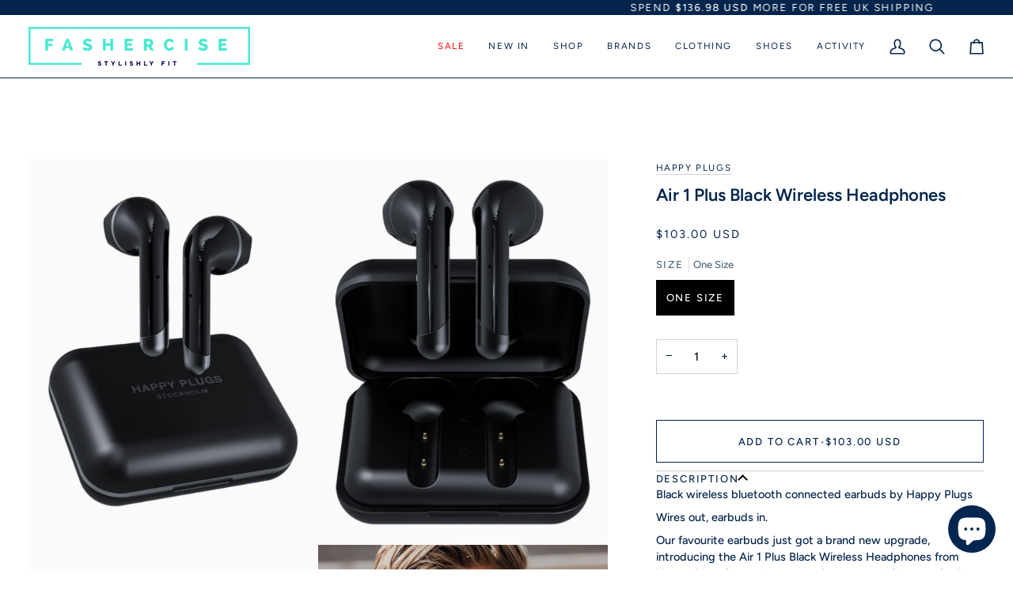

--- FILE ---
content_type: text/html; charset=utf-8
request_url: https://fashercise.com/en-us/collections/headphones-speakers/products/air-1-plus-black-wireless-headphones-1
body_size: 54991
content:
<!doctype html>




<html class="no-js" lang="en" ><head>
  <meta charset="utf-8">
  <meta http-equiv="X-UA-Compatible" content="IE=edge,chrome=1">
  <meta name="viewport" content="width=device-width,initial-scale=1,viewport-fit=cover">
  <meta name="theme-color" content="#70f5d8"><link rel="canonical" href="https://fashercise.com/en-us/products/air-1-plus-black-wireless-headphones-1"><!-- ======================= Pipeline Theme V8.0.0 ========================= -->

  <!-- Preloading ================================================================== -->

  <link rel="preconnect" href="https://fonts.shopify.com" crossorigin><link rel="preload" href="//fashercise.com/cdn/fonts/figtree/figtree_n5.3b6b7df38aa5986536945796e1f947445832047c.woff2" as="font" type="font/woff2" crossorigin><link rel="preload" href="//fashercise.com/cdn/fonts/figtree/figtree_n6.9d1ea52bb49a0a86cfd1b0383d00f83d3fcc14de.woff2" as="font" type="font/woff2" crossorigin><link rel="preload" href="//fashercise.com/cdn/fonts/figtree/figtree_n4.3c0838aba1701047e60be6a99a1b0a40ce9b8419.woff2" as="font" type="font/woff2" crossorigin><!-- Title and description ================================================ --><link rel="shortcut icon" href="//fashercise.com/cdn/shop/files/FAVICON2_32x32.jpg?v=1614297095" type="image/png">
  <title>
    

    Air 1 Plus Black Wireless Headphones
&ndash; Fashercise

  </title><meta name="description" content="Black wireless bluetooth connected earbuds by Happy Plugs Wires out, earbuds in. Our favourite earbuds just got a brand new upgrade, introducing the Air 1 Plus Black Wireless Headphones from Happy Plug. Get ready to experience up to 40 hours of talk and music with the Happy Plugs Air 1 earphones, with high performance ">
  <!-- /snippets/social-meta-tags.liquid --><meta property="og:site_name" content="Fashercise">
<meta property="og:url" content="https://fashercise.com/en-us/products/air-1-plus-black-wireless-headphones-1">
<meta property="og:title" content="Air 1 Plus Black Wireless Headphones">
<meta property="og:type" content="product">
<meta property="og:description" content="Black wireless bluetooth connected earbuds by Happy Plugs Wires out, earbuds in. Our favourite earbuds just got a brand new upgrade, introducing the Air 1 Plus Black Wireless Headphones from Happy Plug. Get ready to experience up to 40 hours of talk and music with the Happy Plugs Air 1 earphones, with high performance "><meta property="og:price:amount" content="103.00">
  <meta property="og:price:currency" content="GBP">
      <meta property="og:image" content="http://fashercise.com/cdn/shop/products/1_cc5f6a02-7b14-4d0a-ba7d-535bf4a8f3da.png?v=1649932095">
      <meta property="og:image:secure_url" content="https://fashercise.com/cdn/shop/products/1_cc5f6a02-7b14-4d0a-ba7d-535bf4a8f3da.png?v=1649932095">
      <meta property="og:image:height" content="1600">
      <meta property="og:image:width" content="1200">
      <meta property="og:image" content="http://fashercise.com/cdn/shop/products/Happy-Plugs-Air-1-Plus-Black-Wireless-Headphone-2_9fd4fdf4-674d-4e43-a46d-e012c2fbea4c.png?v=1649932095">
      <meta property="og:image:secure_url" content="https://fashercise.com/cdn/shop/products/Happy-Plugs-Air-1-Plus-Black-Wireless-Headphone-2_9fd4fdf4-674d-4e43-a46d-e012c2fbea4c.png?v=1649932095">
      <meta property="og:image:height" content="1600">
      <meta property="og:image:width" content="1200">
      <meta property="og:image" content="http://fashercise.com/cdn/shop/products/Happy-Plugs-Air-1-Plus-Black-Wireless-Headphone-3_8bcfa095-6bf2-46bc-ad26-ebea558530f4.png?v=1649932095">
      <meta property="og:image:secure_url" content="https://fashercise.com/cdn/shop/products/Happy-Plugs-Air-1-Plus-Black-Wireless-Headphone-3_8bcfa095-6bf2-46bc-ad26-ebea558530f4.png?v=1649932095">
      <meta property="og:image:height" content="1600">
      <meta property="og:image:width" content="1200">
<!-- CSS ================================================================== -->

  <link href="//fashercise.com/cdn/shop/t/50/assets/font-settings.css?v=9460030439065855241759344886" rel="stylesheet" type="text/css" media="all" />

  <!-- /snippets/css-variables.liquid -->


<style data-shopify>

:root {
/* ================ Layout Variables ================ */






--LAYOUT-WIDTH: 1450px;
--LAYOUT-GUTTER: 20px;
--LAYOUT-GUTTER-OFFSET: -20px;
--NAV-GUTTER: 15px;
--LAYOUT-OUTER: 36px;

/* ================ Product video ================ */

--COLOR-VIDEO-BG: #f2f2f2;


/* ================ Color Variables ================ */

/* === Backgrounds ===*/
--COLOR-BG: #ffffff;
--COLOR-BG-ACCENT: #efefef;

/* === Text colors ===*/
--COLOR-TEXT-DARK: #000102;
--COLOR-TEXT: #03244b;
--COLOR-TEXT-LIGHT: #4f6681;

/* === Bright color ===*/
--COLOR-PRIMARY: #03244b;
--COLOR-PRIMARY-HOVER: #000102;
--COLOR-PRIMARY-FADE: rgba(3, 36, 75, 0.05);
--COLOR-PRIMARY-FADE-HOVER: rgba(3, 36, 75, 0.1);--COLOR-PRIMARY-OPPOSITE: #ffffff;

/* === Secondary/link Color ===*/
--COLOR-SECONDARY: #70f5d8;
--COLOR-SECONDARY-HOVER: #1affcd;
--COLOR-SECONDARY-FADE: rgba(112, 245, 216, 0.05);
--COLOR-SECONDARY-FADE-HOVER: rgba(112, 245, 216, 0.1);--COLOR-SECONDARY-OPPOSITE: #000000;

/* === Shades of grey ===*/
--COLOR-A5:  rgba(3, 36, 75, 0.05);
--COLOR-A10: rgba(3, 36, 75, 0.1);
--COLOR-A20: rgba(3, 36, 75, 0.2);
--COLOR-A35: rgba(3, 36, 75, 0.35);
--COLOR-A50: rgba(3, 36, 75, 0.5);
--COLOR-A80: rgba(3, 36, 75, 0.8);
--COLOR-A90: rgba(3, 36, 75, 0.9);
--COLOR-A95: rgba(3, 36, 75, 0.95);


/* ================ Inverted Color Variables ================ */

--INVERSE-BG: #03244b;
--INVERSE-BG-ACCENT: #03244b;

/* === Text colors ===*/
--INVERSE-TEXT-DARK: #ffffff;
--INVERSE-TEXT: #ffffff;
--INVERSE-TEXT-LIGHT: #b3bdc9;

/* === Bright color ===*/
--INVERSE-PRIMARY: #70f5d8;
--INVERSE-PRIMARY-HOVER: #1affcd;
--INVERSE-PRIMARY-FADE: rgba(112, 245, 216, 0.05);
--INVERSE-PRIMARY-FADE-HOVER: rgba(112, 245, 216, 0.1);--INVERSE-PRIMARY-OPPOSITE: #000000;


/* === Second Color ===*/
--INVERSE-SECONDARY: #dff3fd;
--INVERSE-SECONDARY-HOVER: #91dbff;
--INVERSE-SECONDARY-FADE: rgba(223, 243, 253, 0.05);
--INVERSE-SECONDARY-FADE-HOVER: rgba(223, 243, 253, 0.1);--INVERSE-SECONDARY-OPPOSITE: #000000;


/* === Shades of grey ===*/
--INVERSE-A5:  rgba(255, 255, 255, 0.05);
--INVERSE-A10: rgba(255, 255, 255, 0.1);
--INVERSE-A20: rgba(255, 255, 255, 0.2);
--INVERSE-A35: rgba(255, 255, 255, 0.3);
--INVERSE-A80: rgba(255, 255, 255, 0.8);
--INVERSE-A90: rgba(255, 255, 255, 0.9);
--INVERSE-A95: rgba(255, 255, 255, 0.95);


/* ================ Bright Color Variables ================ */

--BRIGHT-BG: #e7caac;
--BRIGHT-BG-ACCENT: #ff4b00;

/* === Text colors ===*/
--BRIGHT-TEXT-DARK: #a1a1a1;
--BRIGHT-TEXT: #616161;
--BRIGHT-TEXT-LIGHT: #898178;

/* === Bright color ===*/
--BRIGHT-PRIMARY: #ff4b00;
--BRIGHT-PRIMARY-HOVER: #b33500;
--BRIGHT-PRIMARY-FADE: rgba(255, 75, 0, 0.05);
--BRIGHT-PRIMARY-FADE-HOVER: rgba(255, 75, 0, 0.1);--BRIGHT-PRIMARY-OPPOSITE: #000000;


/* === Second Color ===*/
--BRIGHT-SECONDARY: #70f5d8;
--BRIGHT-SECONDARY-HOVER: #1affcd;
--BRIGHT-SECONDARY-FADE: rgba(112, 245, 216, 0.05);
--BRIGHT-SECONDARY-FADE-HOVER: rgba(112, 245, 216, 0.1);--BRIGHT-SECONDARY-OPPOSITE: #000000;


/* === Shades of grey ===*/
--BRIGHT-A5:  rgba(97, 97, 97, 0.05);
--BRIGHT-A10: rgba(97, 97, 97, 0.1);
--BRIGHT-A20: rgba(97, 97, 97, 0.2);
--BRIGHT-A35: rgba(97, 97, 97, 0.3);
--BRIGHT-A80: rgba(97, 97, 97, 0.8);
--BRIGHT-A90: rgba(97, 97, 97, 0.9);
--BRIGHT-A95: rgba(97, 97, 97, 0.95);


/* === Account Bar ===*/
--COLOR-ANNOUNCEMENT-BG: #03244b;
--COLOR-ANNOUNCEMENT-TEXT: #ffffff;

/* === Nav and dropdown link background ===*/
--COLOR-NAV: #ffffff;
--COLOR-NAV-TEXT: #03244b;
--COLOR-NAV-TEXT-DARK: #000102;
--COLOR-NAV-TEXT-LIGHT: #4f6681;
--COLOR-NAV-BORDER: #03244b;
--COLOR-NAV-A10: rgba(3, 36, 75, 0.1);
--COLOR-NAV-A50: rgba(3, 36, 75, 0.5);
--COLOR-HIGHLIGHT-LINK: #ff0000;

/* === Site Footer ===*/
--COLOR-FOOTER-BG: #03244b;
--COLOR-FOOTER-TEXT: #ffffff;
--COLOR-FOOTER-A5: rgba(255, 255, 255, 0.05);
--COLOR-FOOTER-A15: rgba(255, 255, 255, 0.15);
--COLOR-FOOTER-A90: rgba(255, 255, 255, 0.9);

/* === Sub-Footer ===*/
--COLOR-SUB-FOOTER-BG: #03244b;
--COLOR-SUB-FOOTER-TEXT: #ffffff;
--COLOR-SUB-FOOTER-A5: rgba(255, 255, 255, 0.05);
--COLOR-SUB-FOOTER-A15: rgba(255, 255, 255, 0.15);
--COLOR-SUB-FOOTER-A90: rgba(255, 255, 255, 0.9);

/* === Products ===*/
--PRODUCT-GRID-ASPECT-RATIO: 70.0%;

/* === Product badges ===*/
--COLOR-BADGE: #ffffff;
--COLOR-BADGE-TEXT: #03244b;
--COLOR-BADGE-TEXT-DARK: #000102;
--COLOR-BADGE-TEXT-HOVER: #064795;
--COLOR-BADGE-HAIRLINE: #f2f4f6;

/* === Product item slider ===*/--COLOR-PRODUCT-SLIDER: #ffffff;--COLOR-PRODUCT-SLIDER-OPPOSITE: rgba(13, 13, 13, 0.06);/* === disabled form colors ===*/
--COLOR-DISABLED-BG: #e6e9ed;
--COLOR-DISABLED-TEXT: #a7b2c0;

--INVERSE-DISABLED-BG: #1c3a5d;
--INVERSE-DISABLED-TEXT: #5b718a;


/* === Tailwind RGBA Palette ===*/
--RGB-CANVAS: 255 255 255;
--RGB-CONTENT: 3 36 75;
--RGB-PRIMARY: 3 36 75;
--RGB-SECONDARY: 112 245 216;

--RGB-DARK-CANVAS: 3 36 75;
--RGB-DARK-CONTENT: 255 255 255;
--RGB-DARK-PRIMARY: 112 245 216;
--RGB-DARK-SECONDARY: 223 243 253;

--RGB-BRIGHT-CANVAS: 231 202 172;
--RGB-BRIGHT-CONTENT: 97 97 97;
--RGB-BRIGHT-PRIMARY: 255 75 0;
--RGB-BRIGHT-SECONDARY: 112 245 216;

--RGB-PRIMARY-CONTRAST: 255 255 255;
--RGB-SECONDARY-CONTRAST: 0 0 0;

--RGB-DARK-PRIMARY-CONTRAST: 0 0 0;
--RGB-DARK-SECONDARY-CONTRAST: 0 0 0;

--RGB-BRIGHT-PRIMARY-CONTRAST: 0 0 0;
--RGB-BRIGHT-SECONDARY-CONTRAST: 0 0 0;


/* === Button Radius === */
--BUTTON-RADIUS: 0px;


/* === Icon Stroke Width === */
--ICON-STROKE-WIDTH: 2px;


/* ================ Typography ================ */

--FONT-STACK-BODY: Figtree, sans-serif;
--FONT-STYLE-BODY: normal;
--FONT-WEIGHT-BODY: 500;
--FONT-WEIGHT-BODY-BOLD: 600;
--FONT-ADJUST-BODY: 1.0;

  --FONT-BODY-TRANSFORM: none;
  --FONT-BODY-LETTER-SPACING: normal;


--FONT-STACK-HEADING: Figtree, sans-serif;
--FONT-STYLE-HEADING: normal;
--FONT-WEIGHT-HEADING: 600;
--FONT-WEIGHT-HEADING-BOLD: 700;
--FONT-ADJUST-HEADING: 1.0;

  --FONT-HEADING-TRANSFORM: none;
  --FONT-HEADING-LETTER-SPACING: normal;


--FONT-STACK-ACCENT: Figtree, sans-serif;
--FONT-STYLE-ACCENT: normal;
--FONT-WEIGHT-ACCENT: 400;
--FONT-WEIGHT-ACCENT-BOLD: 500;
--FONT-ADJUST-ACCENT: 1.0;

  --FONT-ACCENT-TRANSFORM: uppercase;
  --FONT-ACCENT-LETTER-SPACING: 0.14em;

--TYPE-STACK-NAV: Figtree, sans-serif;
--TYPE-STYLE-NAV: normal;
--TYPE-ADJUST-NAV: 1.0;
--TYPE-WEIGHT-NAV: 400;

  --FONT-NAV-TRANSFORM: uppercase;
  --FONT-NAV-LETTER-SPACING: 0.14em;

--TYPE-STACK-BUTTON: Figtree, sans-serif;
--TYPE-STYLE-BUTTON: normal;
--TYPE-ADJUST-BUTTON: 1.0;
--TYPE-WEIGHT-BUTTON: 500;

  --FONT-BUTTON-TRANSFORM: uppercase;
  --FONT-BUTTON-LETTER-SPACING: 0.14em;

--TYPE-STACK-KICKER: Figtree, sans-serif;
--TYPE-STYLE-KICKER: normal;
--TYPE-ADJUST-KICKER: 1.0;
--TYPE-WEIGHT-KICKER: 500;

  --FONT-KICKER-TRANSFORM: uppercase;
  --FONT-KICKER-LETTER-SPACING: 0.14em;



--ICO-SELECT: url('//fashercise.com/cdn/shop/t/50/assets/ico-select.svg?v=17209987001356780361750760464');


/* ================ Photo correction ================ */
--PHOTO-CORRECTION: 98%;



}


/* ================ Typography ================ */
/* ================ type-scale.com ============ */

/* 1.16 base 13 */
:root {
 --font-1: 10px;
 --font-2: 11.3px;
 --font-3: 12px;
 --font-4: 13px;
 --font-5: 15.5px;
 --font-6: 17px;
 --font-7: 20px;
 --font-8: 23.5px;
 --font-9: 27px;
 --font-10:32px;
 --font-11:37px;
 --font-12:43px;
 --font-13:49px;
 --font-14:57px;
 --font-15:67px;
}

/* 1.175 base 13.5 */
@media only screen and (min-width: 480px) and (max-width: 1099px) {
  :root {
    --font-1: 10px;
    --font-2: 11.5px;
    --font-3: 12.5px;
    --font-4: 13.5px;
    --font-5: 16px;
    --font-6: 18px;
    --font-7: 21px;
    --font-8: 25px;
    --font-9: 29px;
    --font-10:34px;
    --font-11:40px;
    --font-12:47px;
    --font-13:56px;
    --font-14:65px;
   --font-15:77px;
  }
}
/* 1.22 base 14.5 */
@media only screen and (min-width: 1100px) {
  :root {
    --font-1: 10px;
    --font-2: 11.5px;
    --font-3: 13px;
    --font-4: 14.5px;
    --font-5: 17.5px;
    --font-6: 22px;
    --font-7: 26px;
    --font-8: 32px;
    --font-9: 39px;
    --font-10:48px;
    --font-11:58px;
    --font-12:71px;
    --font-13:87px;
    --font-14:106px;
    --font-15:129px;
 }
}


</style>


  <link href="//fashercise.com/cdn/shop/t/50/assets/theme.css?v=43311470387833452871750760438" rel="stylesheet" type="text/css" media="all" />

  <script>
    document.documentElement.className = document.documentElement.className.replace('no-js', 'js');

    
      document.documentElement.classList.add('aos-initialized');let root = '/en-us';
    if (root[root.length - 1] !== '/') {
      root = `${root}/`;
    }
    var theme = {
      routes: {
        root_url: root,
        cart: '/en-us/cart',
        cart_add_url: '/en-us/cart/add',
        product_recommendations_url: '/en-us/recommendations/products',
        account_addresses_url: '/en-us/account/addresses',
        predictive_search_url: '/en-us/search/suggest'
      },
      state: {
        cartOpen: null,
      },
      sizes: {
        small: 480,
        medium: 768,
        large: 1100,
        widescreen: 1400
      },
      assets: {
        photoswipe: '//fashercise.com/cdn/shop/t/50/assets/photoswipe.js?v=169308975333299535361750760438',
        smoothscroll: '//fashercise.com/cdn/shop/t/50/assets/smoothscroll.js?v=37906625415260927261750760438',
        swatches: '//fashercise.com/cdn/shop/t/50/assets/swatches.json?v=116418952068906547231750929298',
        noImage: '//fashercise.com/cdn/shopifycloud/storefront/assets/no-image-2048-a2addb12.gif',
        
        
        base: '//fashercise.com/cdn/shop/t/50/assets/'
        
      },
      strings: {
        swatchesKey: "Color, Colour",
        addToCart: "Add to Cart",
        estimateShipping: "Estimate shipping",
        noShippingAvailable: "We do not ship to this destination.",
        free: "Free",
        from: "From",
        preOrder: "Pre-order",
        soldOut: "Sold Out",
        sale: "Sale",
        subscription: "Subscription",
        unavailable: "Unavailable",
        unitPrice: "Unit price",
        unitPriceSeparator: "per",
        stockout: "All available stock is in cart",
        products: "Products",
        pages: "Pages",
        collections: "Collections",
        resultsFor: "Results for",
        noResultsFor: "No results for",
        articles: "Articles",
        successMessage: "Link copied to clipboard",
      },
      settings: {
        badge_sale_type: "percentage",
        animate_hover: true,
        animate_scroll: true,
        show_locale_desktop: null,
        show_locale_mobile: null,
        show_currency_desktop: null,
        show_currency_mobile: null,
        currency_select_type: "country",
        currency_code_enable: true,
        cycle_images_hover_delay: 1.5
      },
      info: {
        name: 'pipeline'
      },
      version: '8.0.0',
      moneyFormat: "${{amount}}",
      shopCurrency: "GBP",
      currencyCode: "USD"
    }
    let windowInnerHeight = window.innerHeight;
    document.documentElement.style.setProperty('--full-screen', `${windowInnerHeight}px`);
    document.documentElement.style.setProperty('--three-quarters', `${windowInnerHeight * 0.75}px`);
    document.documentElement.style.setProperty('--two-thirds', `${windowInnerHeight * 0.66}px`);
    document.documentElement.style.setProperty('--one-half', `${windowInnerHeight * 0.5}px`);
    document.documentElement.style.setProperty('--one-third', `${windowInnerHeight * 0.33}px`);
    document.documentElement.style.setProperty('--one-fifth', `${windowInnerHeight * 0.2}px`);

    window.isRTL = document.documentElement.getAttribute('dir') === 'rtl';
  </script><!-- Theme Javascript ============================================================== -->
  <script src="//fashercise.com/cdn/shop/t/50/assets/vendor.js?v=69555399850987115801750760438" defer="defer"></script>
  <script src="//fashercise.com/cdn/shop/t/50/assets/theme.js?v=19015507345588874981750760438" defer="defer"></script>

  <script>
    (function () {
      function onPageShowEvents() {
        if ('requestIdleCallback' in window) {
          requestIdleCallback(initCartEvent, { timeout: 500 })
        } else {
          initCartEvent()
        }
        function initCartEvent(){
          window.fetch(window.theme.routes.cart + '.js')
          .then((response) => {
            if(!response.ok){
              throw {status: response.statusText};
            }
            return response.json();
          })
          .then((response) => {
            document.dispatchEvent(new CustomEvent('theme:cart:change', {
              detail: {
                cart: response,
              },
              bubbles: true,
            }));
            return response;
          })
          .catch((e) => {
            console.error(e);
          });
        }
      };
      window.onpageshow = onPageShowEvents;
    })();
  </script>

  <script type="text/javascript">
    if (window.MSInputMethodContext && document.documentMode) {
      var scripts = document.getElementsByTagName('script')[0];
      var polyfill = document.createElement("script");
      polyfill.defer = true;
      polyfill.src = "//fashercise.com/cdn/shop/t/50/assets/ie11.js?v=144489047535103983231750760438";

      scripts.parentNode.insertBefore(polyfill, scripts);
    }
  </script>

  <!-- Shopify app scripts =========================================================== -->
  <script>window.performance && window.performance.mark && window.performance.mark('shopify.content_for_header.start');</script><meta name="google-site-verification" content="OksQxpvFZajYCOUqvCRt52rlXwHPaQz9evChazd6sNw">
<meta name="facebook-domain-verification" content="j8ewwumwzlpmf50ljzvw7no83pqzca">
<meta name="facebook-domain-verification" content="kt2ocy3vtax3a490dlledk5bueil2x">
<meta id="shopify-digital-wallet" name="shopify-digital-wallet" content="/18531375/digital_wallets/dialog">
<meta name="shopify-checkout-api-token" content="c9772c910465ff5bf4adef87c05fdc1d">
<link rel="alternate" hreflang="x-default" href="https://fashercise.com/products/air-1-plus-black-wireless-headphones-1">
<link rel="alternate" hreflang="en" href="https://fashercise.com/products/air-1-plus-black-wireless-headphones-1">
<link rel="alternate" hreflang="en-US" href="https://fashercise.com/en-us/products/air-1-plus-black-wireless-headphones-1">
<link rel="alternate" hreflang="en-AU" href="https://fashercise.com/en-au/products/air-1-plus-black-wireless-headphones-1">
<link rel="alternate" type="application/json+oembed" href="https://fashercise.com/en-us/products/air-1-plus-black-wireless-headphones-1.oembed">
<script async="async" src="/checkouts/internal/preloads.js?locale=en-US"></script>
<link rel="preconnect" href="https://shop.app" crossorigin="anonymous">
<script async="async" src="https://shop.app/checkouts/internal/preloads.js?locale=en-US&shop_id=18531375" crossorigin="anonymous"></script>
<script id="apple-pay-shop-capabilities" type="application/json">{"shopId":18531375,"countryCode":"GB","currencyCode":"USD","merchantCapabilities":["supports3DS"],"merchantId":"gid:\/\/shopify\/Shop\/18531375","merchantName":"Fashercise","requiredBillingContactFields":["postalAddress","email","phone"],"requiredShippingContactFields":["postalAddress","email","phone"],"shippingType":"shipping","supportedNetworks":["visa","maestro","masterCard","amex"],"total":{"type":"pending","label":"Fashercise","amount":"1.00"},"shopifyPaymentsEnabled":true,"supportsSubscriptions":true}</script>
<script id="shopify-features" type="application/json">{"accessToken":"c9772c910465ff5bf4adef87c05fdc1d","betas":["rich-media-storefront-analytics"],"domain":"fashercise.com","predictiveSearch":true,"shopId":18531375,"locale":"en"}</script>
<script>var Shopify = Shopify || {};
Shopify.shop = "fashercise.myshopify.com";
Shopify.locale = "en";
Shopify.currency = {"active":"USD","rate":"1.369758"};
Shopify.country = "US";
Shopify.theme = {"name":"June 26 Update","id":181512438143,"schema_name":"Pipeline","schema_version":"8.0.0","theme_store_id":739,"role":"main"};
Shopify.theme.handle = "null";
Shopify.theme.style = {"id":null,"handle":null};
Shopify.cdnHost = "fashercise.com/cdn";
Shopify.routes = Shopify.routes || {};
Shopify.routes.root = "/en-us/";</script>
<script type="module">!function(o){(o.Shopify=o.Shopify||{}).modules=!0}(window);</script>
<script>!function(o){function n(){var o=[];function n(){o.push(Array.prototype.slice.apply(arguments))}return n.q=o,n}var t=o.Shopify=o.Shopify||{};t.loadFeatures=n(),t.autoloadFeatures=n()}(window);</script>
<script>
  window.ShopifyPay = window.ShopifyPay || {};
  window.ShopifyPay.apiHost = "shop.app\/pay";
  window.ShopifyPay.redirectState = null;
</script>
<script id="shop-js-analytics" type="application/json">{"pageType":"product"}</script>
<script defer="defer" async type="module" src="//fashercise.com/cdn/shopifycloud/shop-js/modules/v2/client.init-shop-cart-sync_BApSsMSl.en.esm.js"></script>
<script defer="defer" async type="module" src="//fashercise.com/cdn/shopifycloud/shop-js/modules/v2/chunk.common_CBoos6YZ.esm.js"></script>
<script type="module">
  await import("//fashercise.com/cdn/shopifycloud/shop-js/modules/v2/client.init-shop-cart-sync_BApSsMSl.en.esm.js");
await import("//fashercise.com/cdn/shopifycloud/shop-js/modules/v2/chunk.common_CBoos6YZ.esm.js");

  window.Shopify.SignInWithShop?.initShopCartSync?.({"fedCMEnabled":true,"windoidEnabled":true});

</script>
<script>
  window.Shopify = window.Shopify || {};
  if (!window.Shopify.featureAssets) window.Shopify.featureAssets = {};
  window.Shopify.featureAssets['shop-js'] = {"shop-button":["modules/v2/client.shop-button_D_JX508o.en.esm.js","modules/v2/chunk.common_CBoos6YZ.esm.js"],"init-fed-cm":["modules/v2/client.init-fed-cm_BzwGC0Wi.en.esm.js","modules/v2/chunk.common_CBoos6YZ.esm.js"],"shop-toast-manager":["modules/v2/client.shop-toast-manager_tEhgP2F9.en.esm.js","modules/v2/chunk.common_CBoos6YZ.esm.js"],"shop-cart-sync":["modules/v2/client.shop-cart-sync_DJczDl9f.en.esm.js","modules/v2/chunk.common_CBoos6YZ.esm.js"],"init-shop-cart-sync":["modules/v2/client.init-shop-cart-sync_BApSsMSl.en.esm.js","modules/v2/chunk.common_CBoos6YZ.esm.js"],"avatar":["modules/v2/client.avatar_BTnouDA3.en.esm.js"],"init-shop-email-lookup-coordinator":["modules/v2/client.init-shop-email-lookup-coordinator_DFwWcvrS.en.esm.js","modules/v2/chunk.common_CBoos6YZ.esm.js"],"init-windoid":["modules/v2/client.init-windoid_BS26ThXS.en.esm.js","modules/v2/chunk.common_CBoos6YZ.esm.js"],"shop-cash-offers":["modules/v2/client.shop-cash-offers_DthCPNIO.en.esm.js","modules/v2/chunk.common_CBoos6YZ.esm.js","modules/v2/chunk.modal_Bu1hFZFC.esm.js"],"init-customer-accounts-sign-up":["modules/v2/client.init-customer-accounts-sign-up_TlVCiykN.en.esm.js","modules/v2/client.shop-login-button_DwLgFT0K.en.esm.js","modules/v2/chunk.common_CBoos6YZ.esm.js","modules/v2/chunk.modal_Bu1hFZFC.esm.js"],"pay-button":["modules/v2/client.pay-button_BuNmcIr_.en.esm.js","modules/v2/chunk.common_CBoos6YZ.esm.js"],"init-customer-accounts":["modules/v2/client.init-customer-accounts_C0Oh2ljF.en.esm.js","modules/v2/client.shop-login-button_DwLgFT0K.en.esm.js","modules/v2/chunk.common_CBoos6YZ.esm.js","modules/v2/chunk.modal_Bu1hFZFC.esm.js"],"init-shop-for-new-customer-accounts":["modules/v2/client.init-shop-for-new-customer-accounts_DrjXSI53.en.esm.js","modules/v2/client.shop-login-button_DwLgFT0K.en.esm.js","modules/v2/chunk.common_CBoos6YZ.esm.js","modules/v2/chunk.modal_Bu1hFZFC.esm.js"],"shop-login-button":["modules/v2/client.shop-login-button_DwLgFT0K.en.esm.js","modules/v2/chunk.common_CBoos6YZ.esm.js","modules/v2/chunk.modal_Bu1hFZFC.esm.js"],"shop-follow-button":["modules/v2/client.shop-follow-button_C5D3XtBb.en.esm.js","modules/v2/chunk.common_CBoos6YZ.esm.js","modules/v2/chunk.modal_Bu1hFZFC.esm.js"],"checkout-modal":["modules/v2/client.checkout-modal_8TC_1FUY.en.esm.js","modules/v2/chunk.common_CBoos6YZ.esm.js","modules/v2/chunk.modal_Bu1hFZFC.esm.js"],"lead-capture":["modules/v2/client.lead-capture_Cq0gfm7I.en.esm.js","modules/v2/chunk.common_CBoos6YZ.esm.js","modules/v2/chunk.modal_Bu1hFZFC.esm.js"],"shop-login":["modules/v2/client.shop-login_BmtnoEUo.en.esm.js","modules/v2/chunk.common_CBoos6YZ.esm.js","modules/v2/chunk.modal_Bu1hFZFC.esm.js"],"payment-terms":["modules/v2/client.payment-terms_BHOWV7U_.en.esm.js","modules/v2/chunk.common_CBoos6YZ.esm.js","modules/v2/chunk.modal_Bu1hFZFC.esm.js"]};
</script>
<script>(function() {
  var isLoaded = false;
  function asyncLoad() {
    if (isLoaded) return;
    isLoaded = true;
    var urls = ["https:\/\/cookie-bar.salessquad.co.uk\/scripts\/fcb_291590524edebb13195989b0306d32a1.js?shop=fashercise.myshopify.com","https:\/\/cdn.one.store\/javascript\/dist\/1.0\/jcr-widget.js?account_id=shopify:fashercise.myshopify.com\u0026shop=fashercise.myshopify.com","https:\/\/js.smile.io\/v1\/smile-shopify.js?shop=fashercise.myshopify.com","https:\/\/cdn-loyalty.yotpo.com\/loader\/o0Mt8DRNnDLXeY1QYMWzNQ.js?shop=fashercise.myshopify.com","https:\/\/shopifyapp.what3words.com\/js\/w3w.js?shop=fashercise.myshopify.com","\/\/cdn.shopify.com\/s\/files\/1\/0875\/2064\/files\/easysale-countdown-timer-1.0.0.min.js?shop=fashercise.myshopify.com","https:\/\/static.ablestar.app\/link-manager\/404-tracker\/18531375\/e209ebad-796b-413c-9240-9f9e36fb6c12.js?shop=fashercise.myshopify.com"];
    for (var i = 0; i < urls.length; i++) {
      var s = document.createElement('script');
      s.type = 'text/javascript';
      s.async = true;
      s.src = urls[i];
      var x = document.getElementsByTagName('script')[0];
      x.parentNode.insertBefore(s, x);
    }
  };
  if(window.attachEvent) {
    window.attachEvent('onload', asyncLoad);
  } else {
    window.addEventListener('load', asyncLoad, false);
  }
})();</script>
<script id="__st">var __st={"a":18531375,"offset":0,"reqid":"3f2d6e52-2870-47ea-bb62-25bde6efeffd-1768842798","pageurl":"fashercise.com\/en-us\/collections\/headphones-speakers\/products\/air-1-plus-black-wireless-headphones-1","u":"e6bbf77c2393","p":"product","rtyp":"product","rid":6671395127429};</script>
<script>window.ShopifyPaypalV4VisibilityTracking = true;</script>
<script id="captcha-bootstrap">!function(){'use strict';const t='contact',e='account',n='new_comment',o=[[t,t],['blogs',n],['comments',n],[t,'customer']],c=[[e,'customer_login'],[e,'guest_login'],[e,'recover_customer_password'],[e,'create_customer']],r=t=>t.map((([t,e])=>`form[action*='/${t}']:not([data-nocaptcha='true']) input[name='form_type'][value='${e}']`)).join(','),a=t=>()=>t?[...document.querySelectorAll(t)].map((t=>t.form)):[];function s(){const t=[...o],e=r(t);return a(e)}const i='password',u='form_key',d=['recaptcha-v3-token','g-recaptcha-response','h-captcha-response',i],f=()=>{try{return window.sessionStorage}catch{return}},m='__shopify_v',_=t=>t.elements[u];function p(t,e,n=!1){try{const o=window.sessionStorage,c=JSON.parse(o.getItem(e)),{data:r}=function(t){const{data:e,action:n}=t;return t[m]||n?{data:e,action:n}:{data:t,action:n}}(c);for(const[e,n]of Object.entries(r))t.elements[e]&&(t.elements[e].value=n);n&&o.removeItem(e)}catch(o){console.error('form repopulation failed',{error:o})}}const l='form_type',E='cptcha';function T(t){t.dataset[E]=!0}const w=window,h=w.document,L='Shopify',v='ce_forms',y='captcha';let A=!1;((t,e)=>{const n=(g='f06e6c50-85a8-45c8-87d0-21a2b65856fe',I='https://cdn.shopify.com/shopifycloud/storefront-forms-hcaptcha/ce_storefront_forms_captcha_hcaptcha.v1.5.2.iife.js',D={infoText:'Protected by hCaptcha',privacyText:'Privacy',termsText:'Terms'},(t,e,n)=>{const o=w[L][v],c=o.bindForm;if(c)return c(t,g,e,D).then(n);var r;o.q.push([[t,g,e,D],n]),r=I,A||(h.body.append(Object.assign(h.createElement('script'),{id:'captcha-provider',async:!0,src:r})),A=!0)});var g,I,D;w[L]=w[L]||{},w[L][v]=w[L][v]||{},w[L][v].q=[],w[L][y]=w[L][y]||{},w[L][y].protect=function(t,e){n(t,void 0,e),T(t)},Object.freeze(w[L][y]),function(t,e,n,w,h,L){const[v,y,A,g]=function(t,e,n){const i=e?o:[],u=t?c:[],d=[...i,...u],f=r(d),m=r(i),_=r(d.filter((([t,e])=>n.includes(e))));return[a(f),a(m),a(_),s()]}(w,h,L),I=t=>{const e=t.target;return e instanceof HTMLFormElement?e:e&&e.form},D=t=>v().includes(t);t.addEventListener('submit',(t=>{const e=I(t);if(!e)return;const n=D(e)&&!e.dataset.hcaptchaBound&&!e.dataset.recaptchaBound,o=_(e),c=g().includes(e)&&(!o||!o.value);(n||c)&&t.preventDefault(),c&&!n&&(function(t){try{if(!f())return;!function(t){const e=f();if(!e)return;const n=_(t);if(!n)return;const o=n.value;o&&e.removeItem(o)}(t);const e=Array.from(Array(32),(()=>Math.random().toString(36)[2])).join('');!function(t,e){_(t)||t.append(Object.assign(document.createElement('input'),{type:'hidden',name:u})),t.elements[u].value=e}(t,e),function(t,e){const n=f();if(!n)return;const o=[...t.querySelectorAll(`input[type='${i}']`)].map((({name:t})=>t)),c=[...d,...o],r={};for(const[a,s]of new FormData(t).entries())c.includes(a)||(r[a]=s);n.setItem(e,JSON.stringify({[m]:1,action:t.action,data:r}))}(t,e)}catch(e){console.error('failed to persist form',e)}}(e),e.submit())}));const S=(t,e)=>{t&&!t.dataset[E]&&(n(t,e.some((e=>e===t))),T(t))};for(const o of['focusin','change'])t.addEventListener(o,(t=>{const e=I(t);D(e)&&S(e,y())}));const B=e.get('form_key'),M=e.get(l),P=B&&M;t.addEventListener('DOMContentLoaded',(()=>{const t=y();if(P)for(const e of t)e.elements[l].value===M&&p(e,B);[...new Set([...A(),...v().filter((t=>'true'===t.dataset.shopifyCaptcha))])].forEach((e=>S(e,t)))}))}(h,new URLSearchParams(w.location.search),n,t,e,['guest_login'])})(!0,!0)}();</script>
<script integrity="sha256-4kQ18oKyAcykRKYeNunJcIwy7WH5gtpwJnB7kiuLZ1E=" data-source-attribution="shopify.loadfeatures" defer="defer" src="//fashercise.com/cdn/shopifycloud/storefront/assets/storefront/load_feature-a0a9edcb.js" crossorigin="anonymous"></script>
<script crossorigin="anonymous" defer="defer" src="//fashercise.com/cdn/shopifycloud/storefront/assets/shopify_pay/storefront-65b4c6d7.js?v=20250812"></script>
<script data-source-attribution="shopify.dynamic_checkout.dynamic.init">var Shopify=Shopify||{};Shopify.PaymentButton=Shopify.PaymentButton||{isStorefrontPortableWallets:!0,init:function(){window.Shopify.PaymentButton.init=function(){};var t=document.createElement("script");t.src="https://fashercise.com/cdn/shopifycloud/portable-wallets/latest/portable-wallets.en.js",t.type="module",document.head.appendChild(t)}};
</script>
<script data-source-attribution="shopify.dynamic_checkout.buyer_consent">
  function portableWalletsHideBuyerConsent(e){var t=document.getElementById("shopify-buyer-consent"),n=document.getElementById("shopify-subscription-policy-button");t&&n&&(t.classList.add("hidden"),t.setAttribute("aria-hidden","true"),n.removeEventListener("click",e))}function portableWalletsShowBuyerConsent(e){var t=document.getElementById("shopify-buyer-consent"),n=document.getElementById("shopify-subscription-policy-button");t&&n&&(t.classList.remove("hidden"),t.removeAttribute("aria-hidden"),n.addEventListener("click",e))}window.Shopify?.PaymentButton&&(window.Shopify.PaymentButton.hideBuyerConsent=portableWalletsHideBuyerConsent,window.Shopify.PaymentButton.showBuyerConsent=portableWalletsShowBuyerConsent);
</script>
<script data-source-attribution="shopify.dynamic_checkout.cart.bootstrap">document.addEventListener("DOMContentLoaded",(function(){function t(){return document.querySelector("shopify-accelerated-checkout-cart, shopify-accelerated-checkout")}if(t())Shopify.PaymentButton.init();else{new MutationObserver((function(e,n){t()&&(Shopify.PaymentButton.init(),n.disconnect())})).observe(document.body,{childList:!0,subtree:!0})}}));
</script>
<script id='scb4127' type='text/javascript' async='' src='https://fashercise.com/cdn/shopifycloud/privacy-banner/storefront-banner.js'></script><link id="shopify-accelerated-checkout-styles" rel="stylesheet" media="screen" href="https://fashercise.com/cdn/shopifycloud/portable-wallets/latest/accelerated-checkout-backwards-compat.css" crossorigin="anonymous">
<style id="shopify-accelerated-checkout-cart">
        #shopify-buyer-consent {
  margin-top: 1em;
  display: inline-block;
  width: 100%;
}

#shopify-buyer-consent.hidden {
  display: none;
}

#shopify-subscription-policy-button {
  background: none;
  border: none;
  padding: 0;
  text-decoration: underline;
  font-size: inherit;
  cursor: pointer;
}

#shopify-subscription-policy-button::before {
  box-shadow: none;
}

      </style>

<script>window.performance && window.performance.mark && window.performance.mark('shopify.content_for_header.end');</script>
<!-- BEGIN app block: shopify://apps/klaviyo-email-marketing-sms/blocks/klaviyo-onsite-embed/2632fe16-c075-4321-a88b-50b567f42507 -->












  <script async src="https://static.klaviyo.com/onsite/js/RMTpkS/klaviyo.js?company_id=RMTpkS"></script>
  <script>!function(){if(!window.klaviyo){window._klOnsite=window._klOnsite||[];try{window.klaviyo=new Proxy({},{get:function(n,i){return"push"===i?function(){var n;(n=window._klOnsite).push.apply(n,arguments)}:function(){for(var n=arguments.length,o=new Array(n),w=0;w<n;w++)o[w]=arguments[w];var t="function"==typeof o[o.length-1]?o.pop():void 0,e=new Promise((function(n){window._klOnsite.push([i].concat(o,[function(i){t&&t(i),n(i)}]))}));return e}}})}catch(n){window.klaviyo=window.klaviyo||[],window.klaviyo.push=function(){var n;(n=window._klOnsite).push.apply(n,arguments)}}}}();</script>

  
    <script id="viewed_product">
      if (item == null) {
        var _learnq = _learnq || [];

        var MetafieldReviews = null
        var MetafieldYotpoRating = null
        var MetafieldYotpoCount = null
        var MetafieldLooxRating = null
        var MetafieldLooxCount = null
        var okendoProduct = null
        var okendoProductReviewCount = null
        var okendoProductReviewAverageValue = null
        try {
          // The following fields are used for Customer Hub recently viewed in order to add reviews.
          // This information is not part of __kla_viewed. Instead, it is part of __kla_viewed_reviewed_items
          MetafieldReviews = {"rating_count":0};
          MetafieldYotpoRating = null
          MetafieldYotpoCount = null
          MetafieldLooxRating = null
          MetafieldLooxCount = null

          okendoProduct = null
          // If the okendo metafield is not legacy, it will error, which then requires the new json formatted data
          if (okendoProduct && 'error' in okendoProduct) {
            okendoProduct = null
          }
          okendoProductReviewCount = okendoProduct ? okendoProduct.reviewCount : null
          okendoProductReviewAverageValue = okendoProduct ? okendoProduct.reviewAverageValue : null
        } catch (error) {
          console.error('Error in Klaviyo onsite reviews tracking:', error);
        }

        var item = {
          Name: "Air 1 Plus Black Wireless Headphones",
          ProductID: 6671395127429,
          Categories: ["Accessories","Best Sellers","BF FULL","Happy Plugs","Headphones \u0026 Speakers","Shop All","Tech"],
          ImageURL: "https://fashercise.com/cdn/shop/products/1_cc5f6a02-7b14-4d0a-ba7d-535bf4a8f3da_grande.png?v=1649932095",
          URL: "https://fashercise.com/en-us/products/air-1-plus-black-wireless-headphones-1",
          Brand: "Happy Plugs",
          Price: "$103.00",
          Value: "103.00",
          CompareAtPrice: "$0.00"
        };
        _learnq.push(['track', 'Viewed Product', item]);
        _learnq.push(['trackViewedItem', {
          Title: item.Name,
          ItemId: item.ProductID,
          Categories: item.Categories,
          ImageUrl: item.ImageURL,
          Url: item.URL,
          Metadata: {
            Brand: item.Brand,
            Price: item.Price,
            Value: item.Value,
            CompareAtPrice: item.CompareAtPrice
          },
          metafields:{
            reviews: MetafieldReviews,
            yotpo:{
              rating: MetafieldYotpoRating,
              count: MetafieldYotpoCount,
            },
            loox:{
              rating: MetafieldLooxRating,
              count: MetafieldLooxCount,
            },
            okendo: {
              rating: okendoProductReviewAverageValue,
              count: okendoProductReviewCount,
            }
          }
        }]);
      }
    </script>
  




  <script>
    window.klaviyoReviewsProductDesignMode = false
  </script>







<!-- END app block --><!-- BEGIN app block: shopify://apps/personizely-a-b-testing-cro/blocks/code-snippet/7a76a5cf-d4ab-4e6e-a88e-14fd37e56de1 -->


  <script>
    window.Personizely = {
      market: 'north-america',
      moneyFormat: '${{amount}}',
      template: {
        directory: '',
        name: 'product',
        suffix: ''
      },
      currency: 'GBP',
      
      product: {
        id: 6671395127429,
        collections: [263853146245,262037078149,664706908543,260753457285,193687453829,262081839237,262037340293],
        tags: ["bestsellers","BF FULL","Headphones","Tech"]
      },
      
      
      customer: null,
      
      cart: {"note":null,"attributes":{},"original_total_price":0,"total_price":0,"total_discount":0,"total_weight":0.0,"item_count":0,"items":[],"requires_shipping":false,"currency":"USD","items_subtotal_price":0,"cart_level_discount_applications":[],"checkout_charge_amount":0},
      cartCollections: {}
    }
  </script>
  <script src="https://static.personizely.net/4e7fcd9786.js" data-em-disable type="text/javascript" async></script>



<!-- END app block --><script src="https://cdn.shopify.com/extensions/7bc9bb47-adfa-4267-963e-cadee5096caf/inbox-1252/assets/inbox-chat-loader.js" type="text/javascript" defer="defer"></script>
<link href="https://monorail-edge.shopifysvc.com" rel="dns-prefetch">
<script>(function(){if ("sendBeacon" in navigator && "performance" in window) {try {var session_token_from_headers = performance.getEntriesByType('navigation')[0].serverTiming.find(x => x.name == '_s').description;} catch {var session_token_from_headers = undefined;}var session_cookie_matches = document.cookie.match(/_shopify_s=([^;]*)/);var session_token_from_cookie = session_cookie_matches && session_cookie_matches.length === 2 ? session_cookie_matches[1] : "";var session_token = session_token_from_headers || session_token_from_cookie || "";function handle_abandonment_event(e) {var entries = performance.getEntries().filter(function(entry) {return /monorail-edge.shopifysvc.com/.test(entry.name);});if (!window.abandonment_tracked && entries.length === 0) {window.abandonment_tracked = true;var currentMs = Date.now();var navigation_start = performance.timing.navigationStart;var payload = {shop_id: 18531375,url: window.location.href,navigation_start,duration: currentMs - navigation_start,session_token,page_type: "product"};window.navigator.sendBeacon("https://monorail-edge.shopifysvc.com/v1/produce", JSON.stringify({schema_id: "online_store_buyer_site_abandonment/1.1",payload: payload,metadata: {event_created_at_ms: currentMs,event_sent_at_ms: currentMs}}));}}window.addEventListener('pagehide', handle_abandonment_event);}}());</script>
<script id="web-pixels-manager-setup">(function e(e,d,r,n,o){if(void 0===o&&(o={}),!Boolean(null===(a=null===(i=window.Shopify)||void 0===i?void 0:i.analytics)||void 0===a?void 0:a.replayQueue)){var i,a;window.Shopify=window.Shopify||{};var t=window.Shopify;t.analytics=t.analytics||{};var s=t.analytics;s.replayQueue=[],s.publish=function(e,d,r){return s.replayQueue.push([e,d,r]),!0};try{self.performance.mark("wpm:start")}catch(e){}var l=function(){var e={modern:/Edge?\/(1{2}[4-9]|1[2-9]\d|[2-9]\d{2}|\d{4,})\.\d+(\.\d+|)|Firefox\/(1{2}[4-9]|1[2-9]\d|[2-9]\d{2}|\d{4,})\.\d+(\.\d+|)|Chrom(ium|e)\/(9{2}|\d{3,})\.\d+(\.\d+|)|(Maci|X1{2}).+ Version\/(15\.\d+|(1[6-9]|[2-9]\d|\d{3,})\.\d+)([,.]\d+|)( \(\w+\)|)( Mobile\/\w+|) Safari\/|Chrome.+OPR\/(9{2}|\d{3,})\.\d+\.\d+|(CPU[ +]OS|iPhone[ +]OS|CPU[ +]iPhone|CPU IPhone OS|CPU iPad OS)[ +]+(15[._]\d+|(1[6-9]|[2-9]\d|\d{3,})[._]\d+)([._]\d+|)|Android:?[ /-](13[3-9]|1[4-9]\d|[2-9]\d{2}|\d{4,})(\.\d+|)(\.\d+|)|Android.+Firefox\/(13[5-9]|1[4-9]\d|[2-9]\d{2}|\d{4,})\.\d+(\.\d+|)|Android.+Chrom(ium|e)\/(13[3-9]|1[4-9]\d|[2-9]\d{2}|\d{4,})\.\d+(\.\d+|)|SamsungBrowser\/([2-9]\d|\d{3,})\.\d+/,legacy:/Edge?\/(1[6-9]|[2-9]\d|\d{3,})\.\d+(\.\d+|)|Firefox\/(5[4-9]|[6-9]\d|\d{3,})\.\d+(\.\d+|)|Chrom(ium|e)\/(5[1-9]|[6-9]\d|\d{3,})\.\d+(\.\d+|)([\d.]+$|.*Safari\/(?![\d.]+ Edge\/[\d.]+$))|(Maci|X1{2}).+ Version\/(10\.\d+|(1[1-9]|[2-9]\d|\d{3,})\.\d+)([,.]\d+|)( \(\w+\)|)( Mobile\/\w+|) Safari\/|Chrome.+OPR\/(3[89]|[4-9]\d|\d{3,})\.\d+\.\d+|(CPU[ +]OS|iPhone[ +]OS|CPU[ +]iPhone|CPU IPhone OS|CPU iPad OS)[ +]+(10[._]\d+|(1[1-9]|[2-9]\d|\d{3,})[._]\d+)([._]\d+|)|Android:?[ /-](13[3-9]|1[4-9]\d|[2-9]\d{2}|\d{4,})(\.\d+|)(\.\d+|)|Mobile Safari.+OPR\/([89]\d|\d{3,})\.\d+\.\d+|Android.+Firefox\/(13[5-9]|1[4-9]\d|[2-9]\d{2}|\d{4,})\.\d+(\.\d+|)|Android.+Chrom(ium|e)\/(13[3-9]|1[4-9]\d|[2-9]\d{2}|\d{4,})\.\d+(\.\d+|)|Android.+(UC? ?Browser|UCWEB|U3)[ /]?(15\.([5-9]|\d{2,})|(1[6-9]|[2-9]\d|\d{3,})\.\d+)\.\d+|SamsungBrowser\/(5\.\d+|([6-9]|\d{2,})\.\d+)|Android.+MQ{2}Browser\/(14(\.(9|\d{2,})|)|(1[5-9]|[2-9]\d|\d{3,})(\.\d+|))(\.\d+|)|K[Aa][Ii]OS\/(3\.\d+|([4-9]|\d{2,})\.\d+)(\.\d+|)/},d=e.modern,r=e.legacy,n=navigator.userAgent;return n.match(d)?"modern":n.match(r)?"legacy":"unknown"}(),u="modern"===l?"modern":"legacy",c=(null!=n?n:{modern:"",legacy:""})[u],f=function(e){return[e.baseUrl,"/wpm","/b",e.hashVersion,"modern"===e.buildTarget?"m":"l",".js"].join("")}({baseUrl:d,hashVersion:r,buildTarget:u}),m=function(e){var d=e.version,r=e.bundleTarget,n=e.surface,o=e.pageUrl,i=e.monorailEndpoint;return{emit:function(e){var a=e.status,t=e.errorMsg,s=(new Date).getTime(),l=JSON.stringify({metadata:{event_sent_at_ms:s},events:[{schema_id:"web_pixels_manager_load/3.1",payload:{version:d,bundle_target:r,page_url:o,status:a,surface:n,error_msg:t},metadata:{event_created_at_ms:s}}]});if(!i)return console&&console.warn&&console.warn("[Web Pixels Manager] No Monorail endpoint provided, skipping logging."),!1;try{return self.navigator.sendBeacon.bind(self.navigator)(i,l)}catch(e){}var u=new XMLHttpRequest;try{return u.open("POST",i,!0),u.setRequestHeader("Content-Type","text/plain"),u.send(l),!0}catch(e){return console&&console.warn&&console.warn("[Web Pixels Manager] Got an unhandled error while logging to Monorail."),!1}}}}({version:r,bundleTarget:l,surface:e.surface,pageUrl:self.location.href,monorailEndpoint:e.monorailEndpoint});try{o.browserTarget=l,function(e){var d=e.src,r=e.async,n=void 0===r||r,o=e.onload,i=e.onerror,a=e.sri,t=e.scriptDataAttributes,s=void 0===t?{}:t,l=document.createElement("script"),u=document.querySelector("head"),c=document.querySelector("body");if(l.async=n,l.src=d,a&&(l.integrity=a,l.crossOrigin="anonymous"),s)for(var f in s)if(Object.prototype.hasOwnProperty.call(s,f))try{l.dataset[f]=s[f]}catch(e){}if(o&&l.addEventListener("load",o),i&&l.addEventListener("error",i),u)u.appendChild(l);else{if(!c)throw new Error("Did not find a head or body element to append the script");c.appendChild(l)}}({src:f,async:!0,onload:function(){if(!function(){var e,d;return Boolean(null===(d=null===(e=window.Shopify)||void 0===e?void 0:e.analytics)||void 0===d?void 0:d.initialized)}()){var d=window.webPixelsManager.init(e)||void 0;if(d){var r=window.Shopify.analytics;r.replayQueue.forEach((function(e){var r=e[0],n=e[1],o=e[2];d.publishCustomEvent(r,n,o)})),r.replayQueue=[],r.publish=d.publishCustomEvent,r.visitor=d.visitor,r.initialized=!0}}},onerror:function(){return m.emit({status:"failed",errorMsg:"".concat(f," has failed to load")})},sri:function(e){var d=/^sha384-[A-Za-z0-9+/=]+$/;return"string"==typeof e&&d.test(e)}(c)?c:"",scriptDataAttributes:o}),m.emit({status:"loading"})}catch(e){m.emit({status:"failed",errorMsg:(null==e?void 0:e.message)||"Unknown error"})}}})({shopId: 18531375,storefrontBaseUrl: "https://fashercise.com",extensionsBaseUrl: "https://extensions.shopifycdn.com/cdn/shopifycloud/web-pixels-manager",monorailEndpoint: "https://monorail-edge.shopifysvc.com/unstable/produce_batch",surface: "storefront-renderer",enabledBetaFlags: ["2dca8a86"],webPixelsConfigList: [{"id":"2462876031","configuration":"{\"accountID\":\"RMTpkS\",\"webPixelConfig\":\"eyJlbmFibGVBZGRlZFRvQ2FydEV2ZW50cyI6IHRydWV9\"}","eventPayloadVersion":"v1","runtimeContext":"STRICT","scriptVersion":"524f6c1ee37bacdca7657a665bdca589","type":"APP","apiClientId":123074,"privacyPurposes":["ANALYTICS","MARKETING"],"dataSharingAdjustments":{"protectedCustomerApprovalScopes":["read_customer_address","read_customer_email","read_customer_name","read_customer_personal_data","read_customer_phone"]}},{"id":"234979461","configuration":"{\"config\":\"{\\\"pixel_id\\\":\\\"G-GZF65Z7NYL\\\",\\\"google_tag_ids\\\":[\\\"G-GZF65Z7NYL\\\",\\\"AW-710388628\\\",\\\"GT-5M8L9PM\\\"],\\\"target_country\\\":\\\"GB\\\",\\\"gtag_events\\\":[{\\\"type\\\":\\\"search\\\",\\\"action_label\\\":[\\\"G-GZF65Z7NYL\\\",\\\"AW-710388628\\\/lLSfCIC1ssQDEJTX3tIC\\\"]},{\\\"type\\\":\\\"begin_checkout\\\",\\\"action_label\\\":[\\\"G-GZF65Z7NYL\\\",\\\"AW-710388628\\\/M6R9CP20ssQDEJTX3tIC\\\"]},{\\\"type\\\":\\\"view_item\\\",\\\"action_label\\\":[\\\"G-GZF65Z7NYL\\\",\\\"AW-710388628\\\/1C2ACPe0ssQDEJTX3tIC\\\",\\\"MC-K8KS5CTF25\\\"]},{\\\"type\\\":\\\"purchase\\\",\\\"action_label\\\":[\\\"G-GZF65Z7NYL\\\",\\\"AW-710388628\\\/xEj5CPS0ssQDEJTX3tIC\\\",\\\"MC-K8KS5CTF25\\\"]},{\\\"type\\\":\\\"page_view\\\",\\\"action_label\\\":[\\\"G-GZF65Z7NYL\\\",\\\"AW-710388628\\\/jzLDCPG0ssQDEJTX3tIC\\\",\\\"MC-K8KS5CTF25\\\"]},{\\\"type\\\":\\\"add_payment_info\\\",\\\"action_label\\\":[\\\"G-GZF65Z7NYL\\\",\\\"AW-710388628\\\/xcYDCIO1ssQDEJTX3tIC\\\"]},{\\\"type\\\":\\\"add_to_cart\\\",\\\"action_label\\\":[\\\"G-GZF65Z7NYL\\\",\\\"AW-710388628\\\/OC2OCPq0ssQDEJTX3tIC\\\"]}],\\\"enable_monitoring_mode\\\":false}\"}","eventPayloadVersion":"v1","runtimeContext":"OPEN","scriptVersion":"b2a88bafab3e21179ed38636efcd8a93","type":"APP","apiClientId":1780363,"privacyPurposes":[],"dataSharingAdjustments":{"protectedCustomerApprovalScopes":["read_customer_address","read_customer_email","read_customer_name","read_customer_personal_data","read_customer_phone"]}},{"id":"188645509","configuration":"{\"pixelCode\":\"CAH2MBBC77UACRO9D7HG\"}","eventPayloadVersion":"v1","runtimeContext":"STRICT","scriptVersion":"22e92c2ad45662f435e4801458fb78cc","type":"APP","apiClientId":4383523,"privacyPurposes":["ANALYTICS","MARKETING","SALE_OF_DATA"],"dataSharingAdjustments":{"protectedCustomerApprovalScopes":["read_customer_address","read_customer_email","read_customer_name","read_customer_personal_data","read_customer_phone"]}},{"id":"100663429","configuration":"{\"pixel_id\":\"232275701235827\",\"pixel_type\":\"facebook_pixel\",\"metaapp_system_user_token\":\"-\"}","eventPayloadVersion":"v1","runtimeContext":"OPEN","scriptVersion":"ca16bc87fe92b6042fbaa3acc2fbdaa6","type":"APP","apiClientId":2329312,"privacyPurposes":["ANALYTICS","MARKETING","SALE_OF_DATA"],"dataSharingAdjustments":{"protectedCustomerApprovalScopes":["read_customer_address","read_customer_email","read_customer_name","read_customer_personal_data","read_customer_phone"]}},{"id":"34439301","configuration":"{\"tagID\":\"2613121426920\"}","eventPayloadVersion":"v1","runtimeContext":"STRICT","scriptVersion":"18031546ee651571ed29edbe71a3550b","type":"APP","apiClientId":3009811,"privacyPurposes":["ANALYTICS","MARKETING","SALE_OF_DATA"],"dataSharingAdjustments":{"protectedCustomerApprovalScopes":["read_customer_address","read_customer_email","read_customer_name","read_customer_personal_data","read_customer_phone"]}},{"id":"26574981","configuration":"{\"myshopifyDomain\":\"fashercise.myshopify.com\"}","eventPayloadVersion":"v1","runtimeContext":"STRICT","scriptVersion":"23b97d18e2aa74363140dc29c9284e87","type":"APP","apiClientId":2775569,"privacyPurposes":["ANALYTICS","MARKETING","SALE_OF_DATA"],"dataSharingAdjustments":{"protectedCustomerApprovalScopes":["read_customer_address","read_customer_email","read_customer_name","read_customer_phone","read_customer_personal_data"]}},{"id":"shopify-app-pixel","configuration":"{}","eventPayloadVersion":"v1","runtimeContext":"STRICT","scriptVersion":"0450","apiClientId":"shopify-pixel","type":"APP","privacyPurposes":["ANALYTICS","MARKETING"]},{"id":"shopify-custom-pixel","eventPayloadVersion":"v1","runtimeContext":"LAX","scriptVersion":"0450","apiClientId":"shopify-pixel","type":"CUSTOM","privacyPurposes":["ANALYTICS","MARKETING"]}],isMerchantRequest: false,initData: {"shop":{"name":"Fashercise","paymentSettings":{"currencyCode":"GBP"},"myshopifyDomain":"fashercise.myshopify.com","countryCode":"GB","storefrontUrl":"https:\/\/fashercise.com\/en-us"},"customer":null,"cart":null,"checkout":null,"productVariants":[{"price":{"amount":103.0,"currencyCode":"USD"},"product":{"title":"Air 1 Plus Black Wireless Headphones","vendor":"Happy Plugs","id":"6671395127429","untranslatedTitle":"Air 1 Plus Black Wireless Headphones","url":"\/en-us\/products\/air-1-plus-black-wireless-headphones-1","type":"Accessories"},"id":"55648135381375","image":{"src":"\/\/fashercise.com\/cdn\/shop\/products\/1_cc5f6a02-7b14-4d0a-ba7d-535bf4a8f3da.png?v=1649932095"},"sku":"FASH-2083","title":"One Size","untranslatedTitle":"One Size"}],"purchasingCompany":null},},"https://fashercise.com/cdn","fcfee988w5aeb613cpc8e4bc33m6693e112",{"modern":"","legacy":""},{"shopId":"18531375","storefrontBaseUrl":"https:\/\/fashercise.com","extensionBaseUrl":"https:\/\/extensions.shopifycdn.com\/cdn\/shopifycloud\/web-pixels-manager","surface":"storefront-renderer","enabledBetaFlags":"[\"2dca8a86\"]","isMerchantRequest":"false","hashVersion":"fcfee988w5aeb613cpc8e4bc33m6693e112","publish":"custom","events":"[[\"page_viewed\",{}],[\"product_viewed\",{\"productVariant\":{\"price\":{\"amount\":103.0,\"currencyCode\":\"USD\"},\"product\":{\"title\":\"Air 1 Plus Black Wireless Headphones\",\"vendor\":\"Happy Plugs\",\"id\":\"6671395127429\",\"untranslatedTitle\":\"Air 1 Plus Black Wireless Headphones\",\"url\":\"\/en-us\/products\/air-1-plus-black-wireless-headphones-1\",\"type\":\"Accessories\"},\"id\":\"55648135381375\",\"image\":{\"src\":\"\/\/fashercise.com\/cdn\/shop\/products\/1_cc5f6a02-7b14-4d0a-ba7d-535bf4a8f3da.png?v=1649932095\"},\"sku\":\"FASH-2083\",\"title\":\"One Size\",\"untranslatedTitle\":\"One Size\"}}]]"});</script><script>
  window.ShopifyAnalytics = window.ShopifyAnalytics || {};
  window.ShopifyAnalytics.meta = window.ShopifyAnalytics.meta || {};
  window.ShopifyAnalytics.meta.currency = 'USD';
  var meta = {"product":{"id":6671395127429,"gid":"gid:\/\/shopify\/Product\/6671395127429","vendor":"Happy Plugs","type":"Accessories","handle":"air-1-plus-black-wireless-headphones-1","variants":[{"id":55648135381375,"price":10300,"name":"Air 1 Plus Black Wireless Headphones - One Size","public_title":"One Size","sku":"FASH-2083"}],"remote":false},"page":{"pageType":"product","resourceType":"product","resourceId":6671395127429,"requestId":"3f2d6e52-2870-47ea-bb62-25bde6efeffd-1768842798"}};
  for (var attr in meta) {
    window.ShopifyAnalytics.meta[attr] = meta[attr];
  }
</script>
<script class="analytics">
  (function () {
    var customDocumentWrite = function(content) {
      var jquery = null;

      if (window.jQuery) {
        jquery = window.jQuery;
      } else if (window.Checkout && window.Checkout.$) {
        jquery = window.Checkout.$;
      }

      if (jquery) {
        jquery('body').append(content);
      }
    };

    var hasLoggedConversion = function(token) {
      if (token) {
        return document.cookie.indexOf('loggedConversion=' + token) !== -1;
      }
      return false;
    }

    var setCookieIfConversion = function(token) {
      if (token) {
        var twoMonthsFromNow = new Date(Date.now());
        twoMonthsFromNow.setMonth(twoMonthsFromNow.getMonth() + 2);

        document.cookie = 'loggedConversion=' + token + '; expires=' + twoMonthsFromNow;
      }
    }

    var trekkie = window.ShopifyAnalytics.lib = window.trekkie = window.trekkie || [];
    if (trekkie.integrations) {
      return;
    }
    trekkie.methods = [
      'identify',
      'page',
      'ready',
      'track',
      'trackForm',
      'trackLink'
    ];
    trekkie.factory = function(method) {
      return function() {
        var args = Array.prototype.slice.call(arguments);
        args.unshift(method);
        trekkie.push(args);
        return trekkie;
      };
    };
    for (var i = 0; i < trekkie.methods.length; i++) {
      var key = trekkie.methods[i];
      trekkie[key] = trekkie.factory(key);
    }
    trekkie.load = function(config) {
      trekkie.config = config || {};
      trekkie.config.initialDocumentCookie = document.cookie;
      var first = document.getElementsByTagName('script')[0];
      var script = document.createElement('script');
      script.type = 'text/javascript';
      script.onerror = function(e) {
        var scriptFallback = document.createElement('script');
        scriptFallback.type = 'text/javascript';
        scriptFallback.onerror = function(error) {
                var Monorail = {
      produce: function produce(monorailDomain, schemaId, payload) {
        var currentMs = new Date().getTime();
        var event = {
          schema_id: schemaId,
          payload: payload,
          metadata: {
            event_created_at_ms: currentMs,
            event_sent_at_ms: currentMs
          }
        };
        return Monorail.sendRequest("https://" + monorailDomain + "/v1/produce", JSON.stringify(event));
      },
      sendRequest: function sendRequest(endpointUrl, payload) {
        // Try the sendBeacon API
        if (window && window.navigator && typeof window.navigator.sendBeacon === 'function' && typeof window.Blob === 'function' && !Monorail.isIos12()) {
          var blobData = new window.Blob([payload], {
            type: 'text/plain'
          });

          if (window.navigator.sendBeacon(endpointUrl, blobData)) {
            return true;
          } // sendBeacon was not successful

        } // XHR beacon

        var xhr = new XMLHttpRequest();

        try {
          xhr.open('POST', endpointUrl);
          xhr.setRequestHeader('Content-Type', 'text/plain');
          xhr.send(payload);
        } catch (e) {
          console.log(e);
        }

        return false;
      },
      isIos12: function isIos12() {
        return window.navigator.userAgent.lastIndexOf('iPhone; CPU iPhone OS 12_') !== -1 || window.navigator.userAgent.lastIndexOf('iPad; CPU OS 12_') !== -1;
      }
    };
    Monorail.produce('monorail-edge.shopifysvc.com',
      'trekkie_storefront_load_errors/1.1',
      {shop_id: 18531375,
      theme_id: 181512438143,
      app_name: "storefront",
      context_url: window.location.href,
      source_url: "//fashercise.com/cdn/s/trekkie.storefront.cd680fe47e6c39ca5d5df5f0a32d569bc48c0f27.min.js"});

        };
        scriptFallback.async = true;
        scriptFallback.src = '//fashercise.com/cdn/s/trekkie.storefront.cd680fe47e6c39ca5d5df5f0a32d569bc48c0f27.min.js';
        first.parentNode.insertBefore(scriptFallback, first);
      };
      script.async = true;
      script.src = '//fashercise.com/cdn/s/trekkie.storefront.cd680fe47e6c39ca5d5df5f0a32d569bc48c0f27.min.js';
      first.parentNode.insertBefore(script, first);
    };
    trekkie.load(
      {"Trekkie":{"appName":"storefront","development":false,"defaultAttributes":{"shopId":18531375,"isMerchantRequest":null,"themeId":181512438143,"themeCityHash":"7613320095288101408","contentLanguage":"en","currency":"USD","eventMetadataId":"c2feff6b-bfc6-4ede-8f5b-625ae59385f4"},"isServerSideCookieWritingEnabled":true,"monorailRegion":"shop_domain","enabledBetaFlags":["65f19447"]},"Session Attribution":{},"S2S":{"facebookCapiEnabled":true,"source":"trekkie-storefront-renderer","apiClientId":580111}}
    );

    var loaded = false;
    trekkie.ready(function() {
      if (loaded) return;
      loaded = true;

      window.ShopifyAnalytics.lib = window.trekkie;

      var originalDocumentWrite = document.write;
      document.write = customDocumentWrite;
      try { window.ShopifyAnalytics.merchantGoogleAnalytics.call(this); } catch(error) {};
      document.write = originalDocumentWrite;

      window.ShopifyAnalytics.lib.page(null,{"pageType":"product","resourceType":"product","resourceId":6671395127429,"requestId":"3f2d6e52-2870-47ea-bb62-25bde6efeffd-1768842798","shopifyEmitted":true});

      var match = window.location.pathname.match(/checkouts\/(.+)\/(thank_you|post_purchase)/)
      var token = match? match[1]: undefined;
      if (!hasLoggedConversion(token)) {
        setCookieIfConversion(token);
        window.ShopifyAnalytics.lib.track("Viewed Product",{"currency":"USD","variantId":55648135381375,"productId":6671395127429,"productGid":"gid:\/\/shopify\/Product\/6671395127429","name":"Air 1 Plus Black Wireless Headphones - One Size","price":"103.00","sku":"FASH-2083","brand":"Happy Plugs","variant":"One Size","category":"Accessories","nonInteraction":true,"remote":false},undefined,undefined,{"shopifyEmitted":true});
      window.ShopifyAnalytics.lib.track("monorail:\/\/trekkie_storefront_viewed_product\/1.1",{"currency":"USD","variantId":55648135381375,"productId":6671395127429,"productGid":"gid:\/\/shopify\/Product\/6671395127429","name":"Air 1 Plus Black Wireless Headphones - One Size","price":"103.00","sku":"FASH-2083","brand":"Happy Plugs","variant":"One Size","category":"Accessories","nonInteraction":true,"remote":false,"referer":"https:\/\/fashercise.com\/en-us\/collections\/headphones-speakers\/products\/air-1-plus-black-wireless-headphones-1"});
      }
    });


        var eventsListenerScript = document.createElement('script');
        eventsListenerScript.async = true;
        eventsListenerScript.src = "//fashercise.com/cdn/shopifycloud/storefront/assets/shop_events_listener-3da45d37.js";
        document.getElementsByTagName('head')[0].appendChild(eventsListenerScript);

})();</script>
  <script>
  if (!window.ga || (window.ga && typeof window.ga !== 'function')) {
    window.ga = function ga() {
      (window.ga.q = window.ga.q || []).push(arguments);
      if (window.Shopify && window.Shopify.analytics && typeof window.Shopify.analytics.publish === 'function') {
        window.Shopify.analytics.publish("ga_stub_called", {}, {sendTo: "google_osp_migration"});
      }
      console.error("Shopify's Google Analytics stub called with:", Array.from(arguments), "\nSee https://help.shopify.com/manual/promoting-marketing/pixels/pixel-migration#google for more information.");
    };
    if (window.Shopify && window.Shopify.analytics && typeof window.Shopify.analytics.publish === 'function') {
      window.Shopify.analytics.publish("ga_stub_initialized", {}, {sendTo: "google_osp_migration"});
    }
  }
</script>
<script
  defer
  src="https://fashercise.com/cdn/shopifycloud/perf-kit/shopify-perf-kit-3.0.4.min.js"
  data-application="storefront-renderer"
  data-shop-id="18531375"
  data-render-region="gcp-us-east1"
  data-page-type="product"
  data-theme-instance-id="181512438143"
  data-theme-name="Pipeline"
  data-theme-version="8.0.0"
  data-monorail-region="shop_domain"
  data-resource-timing-sampling-rate="10"
  data-shs="true"
  data-shs-beacon="true"
  data-shs-export-with-fetch="true"
  data-shs-logs-sample-rate="1"
  data-shs-beacon-endpoint="https://fashercise.com/api/collect"
></script>
</head>


<body id="air-1-plus-black-wireless-headphones" class="template-product default--accent">

  <a class="in-page-link visually-hidden skip-link" href="#MainContent">Skip to content</a>

  <!-- BEGIN sections: group-header -->
<div id="shopify-section-sections--25262250197375__announcement" class="shopify-section shopify-section-group-group-header"><!-- /sections/announcement.liquid --><div
    class="announcement bg-[--bg] text-[--text] relative z-[5500] overflow-hidden"
    style="
      --PT: 0px;
      --PB: 0px;
      --bg: var(--COLOR-ANNOUNCEMENT-BG);
      --text: var(--COLOR-ANNOUNCEMENT-TEXT);
      --underline: calc(var(--font-3) * var(--FONT-ADJUST-ACCENT));"
    data-announcement-bar
    data-section-id="sections--25262250197375__announcement"
    data-section-type="announcement"
    x-data="announcement()"
  ><div
        class="accent-size-3"
        x-data="announcementSlider(5000)">
        <div 
      x-ref="announce_text"
      
      class="section-padding items-center flex text-center w-full"
      
><div
                class="w-full px-[--outer] text-[0] overflow-hidden"
                data-ticker-frame
                x-data="announcementTicker({ waitForSlider: true })"
              >
                <div
                  class="inline-flex items-center transition-opacity duration-500 ease-linear ticker--unloaded"
                  data-ticker-scale
                >
                  <div
                    class="rte--lock-font rte--lock-size px-r6 flex flex-row items-center accent-size-3"
                    data-ticker-text
                  ><p><strong>WORLDWIDE SHIPPING</strong> | FREE UK RETURNS | FREE UK SHIPPING OVER £100</p>
</div>
                </div>
              </div></div><div 
      x-ref="announce_shipping"
      
      class="section-padding items-center flex text-center w-full"
      
 data-cart-message-container><div
                class="w-full px-[--outer] text-[0] overflow-hidden"
                data-ticker-frame
                x-data="announcementTicker({ waitForSlider: true })"
              >
                <div
                  class="inline-flex items-center transition-opacity duration-500 ease-linear ticker--unloaded"
                  data-ticker-scale
                >
                  <div
                    class="rte--lock-font rte--lock-size px-r6 flex flex-row items-center accent-size-3"
                    data-ticker-text
                  ><!-- /snippets/cart-shipping-message.liquid -->







  
  

  

  
  
  

  

  <p class="cart__message  accent-size-3" data-cart-message="true" data-limit="100">

    

    
      <span class="cart__message-success">Congratulations! Your order qualifies for free shipping</span>
    

    <span class="cart__message-default">
      Spend 
    <span data-left-to-spend class="strong">
      
        $100.00 USD
      
    </span>
   more for free UK shipping
    </span>
  </p>


</div>
                </div>
              </div></div><div 
      x-ref="fa402efd-a8c6-455e-926e-cf314ea84168"
      
      class="section-padding items-center flex text-center w-full"
      
><div
                class="w-full px-[--outer] text-[0] overflow-hidden"
                data-ticker-frame
                x-data="announcementTicker({ waitForSlider: true })"
              >
                <div
                  class="inline-flex items-center transition-opacity duration-500 ease-linear ticker--unloaded"
                  data-ticker-scale
                >
                  <div
                    class="rte--lock-font rte--lock-size px-r6 flex flex-row items-center accent-size-3"
                    data-ticker-text
                  >

<div class="me-[0.5em] accent-size-3" style="--ICON-STROKE-COLOR: #aaaaaa">
              <!-- /snippets/animated-icon.liquid -->


<svg aria-hidden="true" focusable="false" role="presentation" class="icon icon-art-email" viewBox="0 0 24 24"><g stroke="currentColor" fill="none" stroke-width="1.5" stroke-linecap="round" stroke-linejoin="round"><path d="M13.673 23.25H8.827l.808-4.5h3.231l.807 4.5zM6.404 23.25h9.692M.75 14.25h21M21.75 14.25v1.5a3 3 0 0 1-3 3h-15a3 3 0 0 1-3-3v-12a3 3 0 0 1 3-3h15c.466-.001.925.108 1.342.316"/><path d="M22.244 9.75a1.964 1.964 0 0 1-1.823 1.5h-7.5a1.06 1.06 0 0 1-1.027-1.5l1.418-4.5a2.16 2.16 0 0 1 1.866-1.5h6.965a1.136 1.136 0 0 1 1.07 1.5l-.969 4.5z"/><path d="M13.993 4.253l3.428 3.997 5.617-3.996M5.25 11.25h1.5M5.25 8.25h3M5.25 5.25h5.25"/></g></svg>

            </div>
            <div class="rte accent-size-3"><p>SIGN UP TO OUR NEWSLETTER FOR 10% OFF YOUR FIRST ORDER</p></div>
          
        
</div>
                </div>
              </div></div><div 
      x-ref="2b5717e5-9e07-4f81-b6d6-824adae45470"
      
      class="section-padding items-center flex text-center w-full"
      
><div
                class="w-full px-[--outer] text-[0] overflow-hidden"
                data-ticker-frame
                x-data="announcementTicker({ waitForSlider: true })"
              >
                <div
                  class="inline-flex items-center transition-opacity duration-500 ease-linear ticker--unloaded"
                  data-ticker-scale
                >
                  <div
                    class="rte--lock-font rte--lock-size px-r6 flex flex-row items-center accent-size-3"
                    data-ticker-text
                  ><p>ORDERS SHIPPED OUTSIDE THE UK MAY BE CHARGED IMPORT DUTIES. CHECK OUR FULL POLICY <a href="https://fashercise.com/pages/delivery" title="https://fashercise.com/pages/delivery">HERE</a></p>
</div>
                </div>
              </div></div>
      </div></div>
</div><div id="shopify-section-sections--25262250197375__header" class="shopify-section shopify-section-group-group-header"><!-- /sections/header.liquid --><style data-shopify>
  :root {
    --COLOR-NAV-TEXT-TRANSPARENT: #ffffff;
    --COLOR-HEADER-TRANSPARENT-GRADIENT: rgba(0, 0, 0, 0.2);
    --LOGO-PADDING: 15px;
    --menu-backfill-height: auto;
  }
</style>



















<div class="header__wrapper"
  data-header-wrapper
  style="--bar-opacity: 0; --bar-width: 0; --bar-left: 0;"
  data-header-transparent="false"
  data-underline-current="true"
  data-header-sticky="static"
  data-header-style="split"
  data-section-id="sections--25262250197375__header"
  data-section-type="header">
  <header class="theme__header" data-header-height>
    

    <div class="header__inner" 
  
data-header-cart-full="false"
>
      <div class="wrapper--full">
        <div class="header__mobile">
          
    <div class="header__mobile__left">
      <button class="header__mobile__button"
        data-drawer-toggle="hamburger"
        aria-label="Open menu"
        aria-haspopup="true"
        aria-expanded="false"
        aria-controls="header-menu">
        <svg xmlns="http://www.w3.org/2000/svg" aria-hidden="true" class="icon-theme icon-theme-stroke icon-set-classic-hamburger" viewBox="0 0 24 24"><g fill="none" fill-rule="evenodd" stroke-linecap="square" stroke-width="2"><path d="M21 6H3M21 12H3M21 18H3"/></g></svg>
      </button>
    </div>
    
<div class="header__logo header__logo--image">
    <a class="header__logo__link"
      href="/en-us"
      style="--LOGO-WIDTH: 280px"
    >
      




        

        <img src="//fashercise.com/cdn/shop/files/logo-x2_62c67fb7-7674-48a0-b433-69134ece49f1.png?v=1653428492&amp;width=280" alt="Fashercise" width="280" height="49" loading="eager" class="logo__img logo__img--color" srcset="
          //fashercise.com/cdn/shop/files/logo-x2_62c67fb7-7674-48a0-b433-69134ece49f1.png?v=1653428492&amp;width=560 2x,
          //fashercise.com/cdn/shop/files/logo-x2_62c67fb7-7674-48a0-b433-69134ece49f1.png?v=1653428492&amp;width=840 3x,
          //fashercise.com/cdn/shop/files/logo-x2_62c67fb7-7674-48a0-b433-69134ece49f1.png?v=1653428492&amp;width=280
        ">
      
      
    </a>
  </div>

    <div class="header__mobile__right">
      <a class="header__mobile__button"
       data-drawer-toggle="drawer-cart"
        href="/en-us/cart">
        <svg xmlns="http://www.w3.org/2000/svg" aria-hidden="true" class="icon-theme icon-theme-stroke icon-set-classic-bag" viewBox="0 0 24 24"><path d="M16.25 7.8V5.7h4.2l1.05 16.8H2.6L3.65 5.7h4.2a4.2 4.2 0 0 1 8.4 0h-8.4v2.1"/><circle class="icon-cart-full" cx="12" cy="15" r="4"/></svg>
        <span class="visually-hidden">Cart</span>
        
  <span class="header__cart__status">
    <span data-header-cart-price="0">
      $0.00
    </span>
    <span data-header-cart-count="0">
      (0)
    </span>
    <span 
  
data-header-cart-full="false"
></span>
  </span>

      </a>
    </div>

        </div>

        <div data-header-desktop class="header__desktop header__desktop--split"><div  data-takes-space class="header__desktop__bar__l">
                
<div class="header__logo header__logo--image">
    <a class="header__logo__link"
      href="/en-us"
      style="--LOGO-WIDTH: 280px"
    >
      




        

        <img src="//fashercise.com/cdn/shop/files/logo-x2_62c67fb7-7674-48a0-b433-69134ece49f1.png?v=1653428492&amp;width=280" alt="Fashercise" width="280" height="49" loading="eager" class="logo__img logo__img--color" srcset="
          //fashercise.com/cdn/shop/files/logo-x2_62c67fb7-7674-48a0-b433-69134ece49f1.png?v=1653428492&amp;width=560 2x,
          //fashercise.com/cdn/shop/files/logo-x2_62c67fb7-7674-48a0-b433-69134ece49f1.png?v=1653428492&amp;width=840 3x,
          //fashercise.com/cdn/shop/files/logo-x2_62c67fb7-7674-48a0-b433-69134ece49f1.png?v=1653428492&amp;width=280
        ">
      
      
    </a>
  </div>

              </div>
              <div  data-takes-space class="header__desktop__bar__r">
                <div class="header__desktop__bar__inline">
                  
  <nav class="header__menu">
    <div class="header__menu__inner" data-text-items-wrapper>
      
        <!-- /snippets/nav-item.liquid -->

<div class="menu__item  grandparent kids-5 blocks-4"
  data-main-menu-text-item
  
    role="button"
    aria-haspopup="true"
    aria-expanded="false"
    data-hover-disclosure-toggle="dropdown-2cc781d0054ab23e8bfb79c1876444fe"
    aria-controls="dropdown-2cc781d0054ab23e8bfb79c1876444fe"
  >
  <a href="/en-us/collections/sale" data-top-link class="navlink navlink--toplevel highlight--link">
    <span class="navtext">SALE</span>
  </a>
  
    <div class="header__dropdown"
      data-hover-disclosure
      id="dropdown-2cc781d0054ab23e8bfb79c1876444fe">
      <div class="header__dropdown__wrapper">
        <div class="header__dropdown__inner">
              <div class="dropdown__family dropdown__family--child">
                
                  
                  <a href="/en-us/collections/sale" data-stagger class="navlink navlink--grandchild">
                    <span class="navtext">ALL SALE</span>
                  </a>
                
                  
                  <a href="/en-us/collections/25-off" data-stagger class="navlink navlink--grandchild">
                    <span class="navtext">25% OFF</span>
                  </a>
                
                  
                  <a href="/en-us/collections/30-off" data-stagger class="navlink navlink--grandchild">
                    <span class="navtext">30% OFF</span>
                  </a>
                
                  
                  <a href="/en-us/collections/40-off" data-stagger class="navlink navlink--grandchild">
                    <span class="navtext">40% OFF</span>
                  </a>
                
                  
                  <a href="/en-us/collections/50-off" data-stagger class="navlink navlink--grandchild">
                    <span class="navtext">50% OFF</span>
                  </a>
                
                  
                  <a href="/en-us/collections/60-off" data-stagger class="navlink navlink--grandchild">
                    <span class="navtext">60% OFF</span>
                  </a>
                
                  
                  <a href="/en-us/collections/70-off" data-stagger class="navlink navlink--grandchild">
                    <span class="navtext">70% OFF</span>
                  </a>
                
              </div>
            

            
              
<!-- /snippets/header-block.liquid -->




      <div >
        

        

        <!-- /snippets/product-grid-item-variant.liquid -->


<product-grid-item
  aria-label="Snow Sage The Rolled Cuff Pant 28.5&quot;"
  class="product-grid-item group/product-grid-item"
  data-item-id="15209991864703"
  
>
  
<!-- /snippets/product-grid-item-variant.liquid -->


<product-grid-item-variant
  class="
    product-grid-item__content on-sale
    
     tagged
    
     is-slideshow
  "
  style="
    --enter-animation-duration: 225ms;
    --exit-animation-duration: 400ms;
  "
  data-grid-item="15209991864703"
  data-slideshow-style="cycle_images"
  data-grid-item-variant="55784528707967"
  
  aria-label="XS / Green"
>
  <div class="product-grid-item__container" data-error-boundary>
    <div data-error-display class="product-grid-item__error-display">&nbsp;</div>
    <a href="/en-us/products/snow-sage-the-rolled-cuff-pant-28-5" data-grid-link aria-label="Snow Sage The Rolled Cuff Pant 28.5&quot;">
      <div
        class="product-grid-item__images aspect-[--wh-ratio]"
        data-grid-images data-grid-slide
        style="
          --wh-ratio: 0.7;
        "
      >


            <product-grid-item-image
              class="
                product-grid-item__image-wrapper
                is-active
              "
              data-grid-image="0"
              data-grid-image-target="67069791797631"
              data-variant-id=""
              loading="lazy"
              data-grid-current-image
              
              
            >
              

              <!-- /snippets/image.liquid -->



<div class="relative block w-full h-full overflow-hidden aspect-[--wh-ratio] loading-shimmer" style="--wh-ratio: 0.75;  ">
      <img src="//fashercise.com/cdn/shop/files/VarleySnowSageTheRolledCuffPant28.57.jpg?v=1753963129&amp;width=1200" alt="" width="1200" height="1600" loading="lazy" class="block overflow-hidden w-full h-full object-contain transition-opacity duration-300 ease-linear product-grid-item__image" srcset="


//fashercise.com/cdn/shop/files/VarleySnowSageTheRolledCuffPant28.57.jpg?crop=center&amp;height=1600&amp;v=1753963129&amp;width=1200 1200w,
        //fashercise.com/cdn/shop/files/VarleySnowSageTheRolledCuffPant28.57.jpg?crop=center&amp;height=309&amp;v=1753963129&amp;width=232 232w,
          //fashercise.com/cdn/shop/files/VarleySnowSageTheRolledCuffPant28.57.jpg?crop=center&amp;height=618&amp;v=1753963129&amp;width=464 464w,
        //fashercise.com/cdn/shop/files/VarleySnowSageTheRolledCuffPant28.57.jpg?crop=center&amp;height=422&amp;v=1753963129&amp;width=317 317w,
          //fashercise.com/cdn/shop/files/VarleySnowSageTheRolledCuffPant28.57.jpg?crop=center&amp;height=845&amp;v=1753963129&amp;width=634 634w,
        //fashercise.com/cdn/shop/files/VarleySnowSageTheRolledCuffPant28.57.jpg?crop=center&amp;height=437&amp;v=1753963129&amp;width=328 328w,
          //fashercise.com/cdn/shop/files/VarleySnowSageTheRolledCuffPant28.57.jpg?crop=center&amp;height=874&amp;v=1753963129&amp;width=656 656w,
        //fashercise.com/cdn/shop/files/VarleySnowSageTheRolledCuffPant28.57.jpg?crop=center&amp;height=457&amp;v=1753963129&amp;width=343 343w,
          //fashercise.com/cdn/shop/files/VarleySnowSageTheRolledCuffPant28.57.jpg?crop=center&amp;height=914&amp;v=1753963129&amp;width=686 686w,
        //fashercise.com/cdn/shop/files/VarleySnowSageTheRolledCuffPant28.57.jpg?crop=center&amp;height=590&amp;v=1753963129&amp;width=443 443w,
          //fashercise.com/cdn/shop/files/VarleySnowSageTheRolledCuffPant28.57.jpg?crop=center&amp;height=1181&amp;v=1753963129&amp;width=886 886w

" sizes="(min-width: 1024px) calc(100vw / 3),
(min-width: 768px) calc(100vw / 3),
calc(100vw / 1)

" fetchpriority="high" style="object-position: center center; ">
    </div>

              
            </product-grid-item-image>

            <product-grid-item-image
              class="
                product-grid-item__image-wrapper
                
              "
              data-grid-image="1"
              data-grid-image-target="67069791830399"
              data-variant-id=""
              loading="lazy"
              
              
              
            >
              <template>

              <!-- /snippets/image.liquid -->



<div class="relative block w-full h-full overflow-hidden aspect-[--wh-ratio] loading-shimmer" style="--wh-ratio: 0.75;  ">
      <img src="//fashercise.com/cdn/shop/files/VarleySnowSageTheRolledCuffPant28.5.jpg?v=1753963129&amp;width=1200" alt="" width="1200" height="1600" loading="lazy" class="block overflow-hidden w-full h-full object-contain transition-opacity duration-300 ease-linear product-grid-item__image" srcset="


//fashercise.com/cdn/shop/files/VarleySnowSageTheRolledCuffPant28.5.jpg?crop=center&amp;height=1600&amp;v=1753963129&amp;width=1200 1200w,
        //fashercise.com/cdn/shop/files/VarleySnowSageTheRolledCuffPant28.5.jpg?crop=center&amp;height=309&amp;v=1753963129&amp;width=232 232w,
          //fashercise.com/cdn/shop/files/VarleySnowSageTheRolledCuffPant28.5.jpg?crop=center&amp;height=618&amp;v=1753963129&amp;width=464 464w,
        //fashercise.com/cdn/shop/files/VarleySnowSageTheRolledCuffPant28.5.jpg?crop=center&amp;height=422&amp;v=1753963129&amp;width=317 317w,
          //fashercise.com/cdn/shop/files/VarleySnowSageTheRolledCuffPant28.5.jpg?crop=center&amp;height=845&amp;v=1753963129&amp;width=634 634w,
        //fashercise.com/cdn/shop/files/VarleySnowSageTheRolledCuffPant28.5.jpg?crop=center&amp;height=437&amp;v=1753963129&amp;width=328 328w,
          //fashercise.com/cdn/shop/files/VarleySnowSageTheRolledCuffPant28.5.jpg?crop=center&amp;height=874&amp;v=1753963129&amp;width=656 656w,
        //fashercise.com/cdn/shop/files/VarleySnowSageTheRolledCuffPant28.5.jpg?crop=center&amp;height=457&amp;v=1753963129&amp;width=343 343w,
          //fashercise.com/cdn/shop/files/VarleySnowSageTheRolledCuffPant28.5.jpg?crop=center&amp;height=914&amp;v=1753963129&amp;width=686 686w,
        //fashercise.com/cdn/shop/files/VarleySnowSageTheRolledCuffPant28.5.jpg?crop=center&amp;height=590&amp;v=1753963129&amp;width=443 443w,
          //fashercise.com/cdn/shop/files/VarleySnowSageTheRolledCuffPant28.5.jpg?crop=center&amp;height=1181&amp;v=1753963129&amp;width=886 886w

" sizes="(min-width: 1024px) calc(100vw / 3),
(min-width: 768px) calc(100vw / 3),
calc(100vw / 1)

" fetchpriority="low" style="object-position: center center; ">
    </div>

              </template>
            </product-grid-item-image>

            <product-grid-item-image
              class="
                product-grid-item__image-wrapper
                
              "
              data-grid-image="2"
              data-grid-image-target="67069791764863"
              data-variant-id=""
              loading="lazy"
              
              
              
            >
              <template>

              <!-- /snippets/image.liquid -->



<div class="relative block w-full h-full overflow-hidden aspect-[--wh-ratio] loading-shimmer" style="--wh-ratio: 0.75;  ">
      <img src="//fashercise.com/cdn/shop/files/VarleySnowSageTheRolledCuffPant28.56.jpg?v=1753963129&amp;width=1200" alt="" width="1200" height="1600" loading="lazy" class="block overflow-hidden w-full h-full object-contain transition-opacity duration-300 ease-linear product-grid-item__image" srcset="


//fashercise.com/cdn/shop/files/VarleySnowSageTheRolledCuffPant28.56.jpg?crop=center&amp;height=1600&amp;v=1753963129&amp;width=1200 1200w,
        //fashercise.com/cdn/shop/files/VarleySnowSageTheRolledCuffPant28.56.jpg?crop=center&amp;height=309&amp;v=1753963129&amp;width=232 232w,
          //fashercise.com/cdn/shop/files/VarleySnowSageTheRolledCuffPant28.56.jpg?crop=center&amp;height=618&amp;v=1753963129&amp;width=464 464w,
        //fashercise.com/cdn/shop/files/VarleySnowSageTheRolledCuffPant28.56.jpg?crop=center&amp;height=422&amp;v=1753963129&amp;width=317 317w,
          //fashercise.com/cdn/shop/files/VarleySnowSageTheRolledCuffPant28.56.jpg?crop=center&amp;height=845&amp;v=1753963129&amp;width=634 634w,
        //fashercise.com/cdn/shop/files/VarleySnowSageTheRolledCuffPant28.56.jpg?crop=center&amp;height=437&amp;v=1753963129&amp;width=328 328w,
          //fashercise.com/cdn/shop/files/VarleySnowSageTheRolledCuffPant28.56.jpg?crop=center&amp;height=874&amp;v=1753963129&amp;width=656 656w,
        //fashercise.com/cdn/shop/files/VarleySnowSageTheRolledCuffPant28.56.jpg?crop=center&amp;height=457&amp;v=1753963129&amp;width=343 343w,
          //fashercise.com/cdn/shop/files/VarleySnowSageTheRolledCuffPant28.56.jpg?crop=center&amp;height=914&amp;v=1753963129&amp;width=686 686w,
        //fashercise.com/cdn/shop/files/VarleySnowSageTheRolledCuffPant28.56.jpg?crop=center&amp;height=590&amp;v=1753963129&amp;width=443 443w,
          //fashercise.com/cdn/shop/files/VarleySnowSageTheRolledCuffPant28.56.jpg?crop=center&amp;height=1181&amp;v=1753963129&amp;width=886 886w

" sizes="(min-width: 1024px) calc(100vw / 3),
(min-width: 768px) calc(100vw / 3),
calc(100vw / 1)

" fetchpriority="low" style="object-position: center center; ">
    </div>

              </template>
            </product-grid-item-image>

            <product-grid-item-image
              class="
                product-grid-item__image-wrapper
                
              "
              data-grid-image="3"
              data-grid-image-target="67069791633791"
              data-variant-id=""
              loading="lazy"
              
              
              
            >
              <template>

              <!-- /snippets/image.liquid -->



<div class="relative block w-full h-full overflow-hidden aspect-[--wh-ratio] loading-shimmer" style="--wh-ratio: 0.75;  ">
      <img src="//fashercise.com/cdn/shop/files/VarleySnowSageTheRolledCuffPant28.54.jpg?v=1753963129&amp;width=1200" alt="" width="1200" height="1600" loading="lazy" class="block overflow-hidden w-full h-full object-contain transition-opacity duration-300 ease-linear product-grid-item__image" srcset="


//fashercise.com/cdn/shop/files/VarleySnowSageTheRolledCuffPant28.54.jpg?crop=center&amp;height=1600&amp;v=1753963129&amp;width=1200 1200w,
        //fashercise.com/cdn/shop/files/VarleySnowSageTheRolledCuffPant28.54.jpg?crop=center&amp;height=309&amp;v=1753963129&amp;width=232 232w,
          //fashercise.com/cdn/shop/files/VarleySnowSageTheRolledCuffPant28.54.jpg?crop=center&amp;height=618&amp;v=1753963129&amp;width=464 464w,
        //fashercise.com/cdn/shop/files/VarleySnowSageTheRolledCuffPant28.54.jpg?crop=center&amp;height=422&amp;v=1753963129&amp;width=317 317w,
          //fashercise.com/cdn/shop/files/VarleySnowSageTheRolledCuffPant28.54.jpg?crop=center&amp;height=845&amp;v=1753963129&amp;width=634 634w,
        //fashercise.com/cdn/shop/files/VarleySnowSageTheRolledCuffPant28.54.jpg?crop=center&amp;height=437&amp;v=1753963129&amp;width=328 328w,
          //fashercise.com/cdn/shop/files/VarleySnowSageTheRolledCuffPant28.54.jpg?crop=center&amp;height=874&amp;v=1753963129&amp;width=656 656w,
        //fashercise.com/cdn/shop/files/VarleySnowSageTheRolledCuffPant28.54.jpg?crop=center&amp;height=457&amp;v=1753963129&amp;width=343 343w,
          //fashercise.com/cdn/shop/files/VarleySnowSageTheRolledCuffPant28.54.jpg?crop=center&amp;height=914&amp;v=1753963129&amp;width=686 686w,
        //fashercise.com/cdn/shop/files/VarleySnowSageTheRolledCuffPant28.54.jpg?crop=center&amp;height=590&amp;v=1753963129&amp;width=443 443w,
          //fashercise.com/cdn/shop/files/VarleySnowSageTheRolledCuffPant28.54.jpg?crop=center&amp;height=1181&amp;v=1753963129&amp;width=886 886w

" sizes="(min-width: 1024px) calc(100vw / 3),
(min-width: 768px) calc(100vw / 3),
calc(100vw / 1)

" fetchpriority="low" style="object-position: center center; ">
    </div>

              </template>
            </product-grid-item-image>

            <product-grid-item-image
              class="
                product-grid-item__image-wrapper
                
              "
              data-grid-image="4"
              data-grid-image-target="67069791699327"
              data-variant-id=""
              loading="lazy"
              
              
              
            >
              <template>

              <!-- /snippets/image.liquid -->



<div class="relative block w-full h-full overflow-hidden aspect-[--wh-ratio] loading-shimmer" style="--wh-ratio: 0.75;  ">
      <img src="//fashercise.com/cdn/shop/files/VarleySnowSageTheRolledCuffPant28.55.jpg?v=1753963129&amp;width=1200" alt="" width="1200" height="1600" loading="lazy" class="block overflow-hidden w-full h-full object-contain transition-opacity duration-300 ease-linear product-grid-item__image" srcset="


//fashercise.com/cdn/shop/files/VarleySnowSageTheRolledCuffPant28.55.jpg?crop=center&amp;height=1600&amp;v=1753963129&amp;width=1200 1200w,
        //fashercise.com/cdn/shop/files/VarleySnowSageTheRolledCuffPant28.55.jpg?crop=center&amp;height=309&amp;v=1753963129&amp;width=232 232w,
          //fashercise.com/cdn/shop/files/VarleySnowSageTheRolledCuffPant28.55.jpg?crop=center&amp;height=618&amp;v=1753963129&amp;width=464 464w,
        //fashercise.com/cdn/shop/files/VarleySnowSageTheRolledCuffPant28.55.jpg?crop=center&amp;height=422&amp;v=1753963129&amp;width=317 317w,
          //fashercise.com/cdn/shop/files/VarleySnowSageTheRolledCuffPant28.55.jpg?crop=center&amp;height=845&amp;v=1753963129&amp;width=634 634w,
        //fashercise.com/cdn/shop/files/VarleySnowSageTheRolledCuffPant28.55.jpg?crop=center&amp;height=437&amp;v=1753963129&amp;width=328 328w,
          //fashercise.com/cdn/shop/files/VarleySnowSageTheRolledCuffPant28.55.jpg?crop=center&amp;height=874&amp;v=1753963129&amp;width=656 656w,
        //fashercise.com/cdn/shop/files/VarleySnowSageTheRolledCuffPant28.55.jpg?crop=center&amp;height=457&amp;v=1753963129&amp;width=343 343w,
          //fashercise.com/cdn/shop/files/VarleySnowSageTheRolledCuffPant28.55.jpg?crop=center&amp;height=914&amp;v=1753963129&amp;width=686 686w,
        //fashercise.com/cdn/shop/files/VarleySnowSageTheRolledCuffPant28.55.jpg?crop=center&amp;height=590&amp;v=1753963129&amp;width=443 443w,
          //fashercise.com/cdn/shop/files/VarleySnowSageTheRolledCuffPant28.55.jpg?crop=center&amp;height=1181&amp;v=1753963129&amp;width=886 886w

" sizes="(min-width: 1024px) calc(100vw / 3),
(min-width: 768px) calc(100vw / 3),
calc(100vw / 1)

" fetchpriority="low" style="object-position: center center; ">
    </div>

              </template>
            </product-grid-item-image>

            <product-grid-item-image
              class="
                product-grid-item__image-wrapper
                
              "
              data-grid-image="5"
              data-grid-image-target="67070268932479"
              data-variant-id=""
              loading="lazy"
              
              
              
            >
              <template>

              <!-- /snippets/image.liquid -->



<div class="relative block w-full h-full overflow-hidden aspect-[--wh-ratio] loading-shimmer" style="--wh-ratio: 0.75;  ">
      <img src="//fashercise.com/cdn/shop/files/VarleySnowSageTheRolledCuffPan28.53.jpg?v=1753963940&amp;width=1200" alt="" width="1200" height="1600" loading="lazy" class="block overflow-hidden w-full h-full object-contain transition-opacity duration-300 ease-linear product-grid-item__image" srcset="


//fashercise.com/cdn/shop/files/VarleySnowSageTheRolledCuffPan28.53.jpg?crop=center&amp;height=1600&amp;v=1753963940&amp;width=1200 1200w,
        //fashercise.com/cdn/shop/files/VarleySnowSageTheRolledCuffPan28.53.jpg?crop=center&amp;height=309&amp;v=1753963940&amp;width=232 232w,
          //fashercise.com/cdn/shop/files/VarleySnowSageTheRolledCuffPan28.53.jpg?crop=center&amp;height=618&amp;v=1753963940&amp;width=464 464w,
        //fashercise.com/cdn/shop/files/VarleySnowSageTheRolledCuffPan28.53.jpg?crop=center&amp;height=422&amp;v=1753963940&amp;width=317 317w,
          //fashercise.com/cdn/shop/files/VarleySnowSageTheRolledCuffPan28.53.jpg?crop=center&amp;height=845&amp;v=1753963940&amp;width=634 634w,
        //fashercise.com/cdn/shop/files/VarleySnowSageTheRolledCuffPan28.53.jpg?crop=center&amp;height=437&amp;v=1753963940&amp;width=328 328w,
          //fashercise.com/cdn/shop/files/VarleySnowSageTheRolledCuffPan28.53.jpg?crop=center&amp;height=874&amp;v=1753963940&amp;width=656 656w,
        //fashercise.com/cdn/shop/files/VarleySnowSageTheRolledCuffPan28.53.jpg?crop=center&amp;height=457&amp;v=1753963940&amp;width=343 343w,
          //fashercise.com/cdn/shop/files/VarleySnowSageTheRolledCuffPan28.53.jpg?crop=center&amp;height=914&amp;v=1753963940&amp;width=686 686w,
        //fashercise.com/cdn/shop/files/VarleySnowSageTheRolledCuffPan28.53.jpg?crop=center&amp;height=590&amp;v=1753963940&amp;width=443 443w,
          //fashercise.com/cdn/shop/files/VarleySnowSageTheRolledCuffPan28.53.jpg?crop=center&amp;height=1181&amp;v=1753963940&amp;width=886 886w

" sizes="(min-width: 1024px) calc(100vw / 3),
(min-width: 768px) calc(100vw / 3),
calc(100vw / 1)

" fetchpriority="low" style="object-position: center center; ">
    </div>

              </template>
            </product-grid-item-image></div>

      
<div class="product__badge product__badge--sale">Save 24%</div>
    </a>

    

    
<div class="
      group/quick-actions-toolbar
      absolute
      flex flex-col justify-end items-end overflow-hidden
      top-[calc(var(--inner)/2)]
      right-[calc(var(--inner)/2)]
      bottom-[calc(var(--inner)/2)]
      left-[calc(var(--inner)/2)]
      transition duration-[--exit-animation-duration]
      md:items-normal
      md:opacity-0
      md:translate-y-r4
      md:group-hover/product-grid-item:opacity-100
      md:group-hover/product-grid-item:translate-y-0
      md:group-focus-within/product-grid-item:opacity-100
      md:group-focus-within/product-grid-item:translate-y-0

      
      pointer-events-none
    " x-data="productQuickViewButton(15209991864703, 'snow-sage-the-rolled-cuff-pant-28-5')">
        <div class="quickview md:w-full" data-quickview-holder="15209991864703" data-add-action-wrapper>
          <button
            type="button"
            class="
      stain-button-canvas
      group/quick-action-button
      bg-button
      flex items-center justify-center
      type-accent font-bold text-r3
      transition-opacity duration-[--enter-animation-duration]
      pointer-events-auto
      w-r12 aspect-square
      min-w-[40px]
      min-h-[40px]
      md:min-h-[48px]
      md:px-r8 md:py-r5 md:w-full md:aspect-auto
      
    "
            @click.prevent="clickQuickviewButton"
            :class="{
              'loading': isLoading
            }"
            title="Quick view"
            :disabled="false || isDisabled"
            aria-label="Quick view"
          >
            <span class="btn-state-ready text-button-contrast group-hover/quick-action-button:text-button-contrast/50 whitespace-nowrap">
              <span class="hidden md:block">
                Quick view
              </span>
              <span aria-hidden class="block md:hidden">
                <svg xmlns="http://www.w3.org/2000/svg" aria-hidden="true" class="icon-theme icon-theme-stroke icon-set-classic-cart" viewBox="0 0 24 24"><path d="M20.5 16.5H5.715l1.082-4.195-2.126-7.456L3.715 1.5H1.5m5.22 10h11.702l3.002-6.13s.428-.87-.745-.87H4.5m2 16.986a1 1 0 1 0 2 .028 1 1 0 0 0-2-.028Zm11 .014a1 1 0 1 0 2 0 1 1 0 0 0-2 0Z"/><circle class="icon-cart-full" cx="13" cy="4.5" r="4"/></svg>
              </span>
            </span>
            <span class="btn-state-loading">
              <svg height="18" width="18" class="svg-loader" style="--border: rgb(var(--rgb-button-contrast) / 50%); --text: rgb(var(--rgb-button-contrast));">
                <circle r="7" cx="9" cy="9" />
                <circle stroke-dasharray="87.96459430051421 87.96459430051421" r="7" cx="9" cy="9" />
              </svg>
            </span>
          </button>

          <script data-quickview-modal-template type="text/x-template">
            <div class="drawer drawer--right quickview__modal" data-quickview-modal data-form-holder id="15209991864703" aria-hidden="true">
              <div class="drawer__content" data-product-quickview-ajax></div>

              <span class="drawer__underlay" data-micromodal-close tabindex="-1">
                <span class="drawer__underlay__fill"></span>
                <span class="drawer__underlay__blur"></span>
              </span>
            </div>
          </script>
        </div>
      </div></div>
</product-grid-item-variant>

  

  <div class="product__grid__info text-center">
    <a
      href="/en-us/products/snow-sage-the-rolled-cuff-pant-28-5" data-grid-link aria-label="Snow Sage The Rolled Cuff Pant 28.5&quot;"
      
      tabindex="-1"
    >
      <a href="/en-us/collections/vendors?q=Varley" title="Varley">Varley</a>
      <p class="visually-hidden">Snow Sage The Rolled Cuff Pant 28.5&quot;</p>

      <div class="product__grid__title__wrapper">
        <p id="product-15209991864703-title" class="product__grid__title">
          Snow Sage The Rolled Cuff Pant 28.5&quot;
        </p></div>

      <div class="product__grid__price "><span class="price on-sale">
          
$88.00 USD
</span>
        
          <span class="compare-at">$117.00 USD
</span>
        
      </div>
      
      
    </a></div>
</product-grid-item>


      </div>
    
      <div >
        

        

        <!-- /snippets/product-grid-item-variant.liquid -->


<product-grid-item
  aria-label="Snow Sage Hains Knit Crew Sweater"
  class="product-grid-item group/product-grid-item"
  data-item-id="15209886777727"
  
>
  
<!-- /snippets/product-grid-item-variant.liquid -->


<product-grid-item-variant
  class="
    product-grid-item__content on-sale
    
     tagged
    
     is-slideshow
  "
  style="
    --enter-animation-duration: 225ms;
    --exit-animation-duration: 400ms;
  "
  data-grid-item="15209886777727"
  data-slideshow-style="cycle_images"
  data-grid-item-variant="55784161902975"
  
  aria-label="XS / Green"
>
  <div class="product-grid-item__container" data-error-boundary>
    <div data-error-display class="product-grid-item__error-display">&nbsp;</div>
    <a href="/en-us/products/snow-sage-hains-knit-crew" data-grid-link aria-label="Snow Sage Hains Knit Crew Sweater">
      <div
        class="product-grid-item__images aspect-[--wh-ratio]"
        data-grid-images data-grid-slide
        style="
          --wh-ratio: 0.7;
        "
      >


            <product-grid-item-image
              class="
                product-grid-item__image-wrapper
                is-active
              "
              data-grid-image="0"
              data-grid-image-target="67167718998399"
              data-variant-id=""
              loading="lazy"
              data-grid-current-image
              
              
            >
              

              <!-- /snippets/image.liquid -->



<div class="relative block w-full h-full overflow-hidden aspect-[--wh-ratio] loading-shimmer" style="--wh-ratio: 0.75;  ">
      <img src="//fashercise.com/cdn/shop/files/VarleySnowSageHainsKnitCrew5.jpg?v=1754385411&amp;width=1200" alt="" width="1200" height="1600" loading="lazy" class="block overflow-hidden w-full h-full object-contain transition-opacity duration-300 ease-linear product-grid-item__image" srcset="


//fashercise.com/cdn/shop/files/VarleySnowSageHainsKnitCrew5.jpg?crop=center&amp;height=1600&amp;v=1754385411&amp;width=1200 1200w,
        //fashercise.com/cdn/shop/files/VarleySnowSageHainsKnitCrew5.jpg?crop=center&amp;height=309&amp;v=1754385411&amp;width=232 232w,
          //fashercise.com/cdn/shop/files/VarleySnowSageHainsKnitCrew5.jpg?crop=center&amp;height=618&amp;v=1754385411&amp;width=464 464w,
        //fashercise.com/cdn/shop/files/VarleySnowSageHainsKnitCrew5.jpg?crop=center&amp;height=422&amp;v=1754385411&amp;width=317 317w,
          //fashercise.com/cdn/shop/files/VarleySnowSageHainsKnitCrew5.jpg?crop=center&amp;height=845&amp;v=1754385411&amp;width=634 634w,
        //fashercise.com/cdn/shop/files/VarleySnowSageHainsKnitCrew5.jpg?crop=center&amp;height=437&amp;v=1754385411&amp;width=328 328w,
          //fashercise.com/cdn/shop/files/VarleySnowSageHainsKnitCrew5.jpg?crop=center&amp;height=874&amp;v=1754385411&amp;width=656 656w,
        //fashercise.com/cdn/shop/files/VarleySnowSageHainsKnitCrew5.jpg?crop=center&amp;height=457&amp;v=1754385411&amp;width=343 343w,
          //fashercise.com/cdn/shop/files/VarleySnowSageHainsKnitCrew5.jpg?crop=center&amp;height=914&amp;v=1754385411&amp;width=686 686w,
        //fashercise.com/cdn/shop/files/VarleySnowSageHainsKnitCrew5.jpg?crop=center&amp;height=590&amp;v=1754385411&amp;width=443 443w,
          //fashercise.com/cdn/shop/files/VarleySnowSageHainsKnitCrew5.jpg?crop=center&amp;height=1181&amp;v=1754385411&amp;width=886 886w

" sizes="(min-width: 1024px) calc(100vw / 3),
(min-width: 768px) calc(100vw / 3),
calc(100vw / 1)

" fetchpriority="high" style="object-position: center center; ">
    </div>

              
            </product-grid-item-image>

            <product-grid-item-image
              class="
                product-grid-item__image-wrapper
                
              "
              data-grid-image="1"
              data-grid-image-target="67167718900095"
              data-variant-id=""
              loading="lazy"
              
              
              
            >
              <template>

              <!-- /snippets/image.liquid -->



<div class="relative block w-full h-full overflow-hidden aspect-[--wh-ratio] loading-shimmer" style="--wh-ratio: 0.75;  ">
      <img src="//fashercise.com/cdn/shop/files/VarleySnowSageHainsKnitCrew2.jpg?v=1754385411&amp;width=1200" alt="" width="1200" height="1600" loading="lazy" class="block overflow-hidden w-full h-full object-contain transition-opacity duration-300 ease-linear product-grid-item__image" srcset="


//fashercise.com/cdn/shop/files/VarleySnowSageHainsKnitCrew2.jpg?crop=center&amp;height=1600&amp;v=1754385411&amp;width=1200 1200w,
        //fashercise.com/cdn/shop/files/VarleySnowSageHainsKnitCrew2.jpg?crop=center&amp;height=309&amp;v=1754385411&amp;width=232 232w,
          //fashercise.com/cdn/shop/files/VarleySnowSageHainsKnitCrew2.jpg?crop=center&amp;height=618&amp;v=1754385411&amp;width=464 464w,
        //fashercise.com/cdn/shop/files/VarleySnowSageHainsKnitCrew2.jpg?crop=center&amp;height=422&amp;v=1754385411&amp;width=317 317w,
          //fashercise.com/cdn/shop/files/VarleySnowSageHainsKnitCrew2.jpg?crop=center&amp;height=845&amp;v=1754385411&amp;width=634 634w,
        //fashercise.com/cdn/shop/files/VarleySnowSageHainsKnitCrew2.jpg?crop=center&amp;height=437&amp;v=1754385411&amp;width=328 328w,
          //fashercise.com/cdn/shop/files/VarleySnowSageHainsKnitCrew2.jpg?crop=center&amp;height=874&amp;v=1754385411&amp;width=656 656w,
        //fashercise.com/cdn/shop/files/VarleySnowSageHainsKnitCrew2.jpg?crop=center&amp;height=457&amp;v=1754385411&amp;width=343 343w,
          //fashercise.com/cdn/shop/files/VarleySnowSageHainsKnitCrew2.jpg?crop=center&amp;height=914&amp;v=1754385411&amp;width=686 686w,
        //fashercise.com/cdn/shop/files/VarleySnowSageHainsKnitCrew2.jpg?crop=center&amp;height=590&amp;v=1754385411&amp;width=443 443w,
          //fashercise.com/cdn/shop/files/VarleySnowSageHainsKnitCrew2.jpg?crop=center&amp;height=1181&amp;v=1754385411&amp;width=886 886w

" sizes="(min-width: 1024px) calc(100vw / 3),
(min-width: 768px) calc(100vw / 3),
calc(100vw / 1)

" fetchpriority="low" style="object-position: center center; ">
    </div>

              </template>
            </product-grid-item-image>

            <product-grid-item-image
              class="
                product-grid-item__image-wrapper
                
              "
              data-grid-image="2"
              data-grid-image-target="67167718932863"
              data-variant-id=""
              loading="lazy"
              
              
              
            >
              <template>

              <!-- /snippets/image.liquid -->



<div class="relative block w-full h-full overflow-hidden aspect-[--wh-ratio] loading-shimmer" style="--wh-ratio: 0.75;  ">
      <img src="//fashercise.com/cdn/shop/files/VarleySnowSageHainsKnitCrew3.jpg?v=1754385411&amp;width=1200" alt="" width="1200" height="1600" loading="lazy" class="block overflow-hidden w-full h-full object-contain transition-opacity duration-300 ease-linear product-grid-item__image" srcset="


//fashercise.com/cdn/shop/files/VarleySnowSageHainsKnitCrew3.jpg?crop=center&amp;height=1600&amp;v=1754385411&amp;width=1200 1200w,
        //fashercise.com/cdn/shop/files/VarleySnowSageHainsKnitCrew3.jpg?crop=center&amp;height=309&amp;v=1754385411&amp;width=232 232w,
          //fashercise.com/cdn/shop/files/VarleySnowSageHainsKnitCrew3.jpg?crop=center&amp;height=618&amp;v=1754385411&amp;width=464 464w,
        //fashercise.com/cdn/shop/files/VarleySnowSageHainsKnitCrew3.jpg?crop=center&amp;height=422&amp;v=1754385411&amp;width=317 317w,
          //fashercise.com/cdn/shop/files/VarleySnowSageHainsKnitCrew3.jpg?crop=center&amp;height=845&amp;v=1754385411&amp;width=634 634w,
        //fashercise.com/cdn/shop/files/VarleySnowSageHainsKnitCrew3.jpg?crop=center&amp;height=437&amp;v=1754385411&amp;width=328 328w,
          //fashercise.com/cdn/shop/files/VarleySnowSageHainsKnitCrew3.jpg?crop=center&amp;height=874&amp;v=1754385411&amp;width=656 656w,
        //fashercise.com/cdn/shop/files/VarleySnowSageHainsKnitCrew3.jpg?crop=center&amp;height=457&amp;v=1754385411&amp;width=343 343w,
          //fashercise.com/cdn/shop/files/VarleySnowSageHainsKnitCrew3.jpg?crop=center&amp;height=914&amp;v=1754385411&amp;width=686 686w,
        //fashercise.com/cdn/shop/files/VarleySnowSageHainsKnitCrew3.jpg?crop=center&amp;height=590&amp;v=1754385411&amp;width=443 443w,
          //fashercise.com/cdn/shop/files/VarleySnowSageHainsKnitCrew3.jpg?crop=center&amp;height=1181&amp;v=1754385411&amp;width=886 886w

" sizes="(min-width: 1024px) calc(100vw / 3),
(min-width: 768px) calc(100vw / 3),
calc(100vw / 1)

" fetchpriority="low" style="object-position: center center; ">
    </div>

              </template>
            </product-grid-item-image>

            <product-grid-item-image
              class="
                product-grid-item__image-wrapper
                
              "
              data-grid-image="3"
              data-grid-image-target="67167718965631"
              data-variant-id=""
              loading="lazy"
              
              
              
            >
              <template>

              <!-- /snippets/image.liquid -->



<div class="relative block w-full h-full overflow-hidden aspect-[--wh-ratio] loading-shimmer" style="--wh-ratio: 0.75;  ">
      <img src="//fashercise.com/cdn/shop/files/VarleySnowSageHainsKnitCrew4.jpg?v=1754385411&amp;width=1200" alt="" width="1200" height="1600" loading="lazy" class="block overflow-hidden w-full h-full object-contain transition-opacity duration-300 ease-linear product-grid-item__image" srcset="


//fashercise.com/cdn/shop/files/VarleySnowSageHainsKnitCrew4.jpg?crop=center&amp;height=1600&amp;v=1754385411&amp;width=1200 1200w,
        //fashercise.com/cdn/shop/files/VarleySnowSageHainsKnitCrew4.jpg?crop=center&amp;height=309&amp;v=1754385411&amp;width=232 232w,
          //fashercise.com/cdn/shop/files/VarleySnowSageHainsKnitCrew4.jpg?crop=center&amp;height=618&amp;v=1754385411&amp;width=464 464w,
        //fashercise.com/cdn/shop/files/VarleySnowSageHainsKnitCrew4.jpg?crop=center&amp;height=422&amp;v=1754385411&amp;width=317 317w,
          //fashercise.com/cdn/shop/files/VarleySnowSageHainsKnitCrew4.jpg?crop=center&amp;height=845&amp;v=1754385411&amp;width=634 634w,
        //fashercise.com/cdn/shop/files/VarleySnowSageHainsKnitCrew4.jpg?crop=center&amp;height=437&amp;v=1754385411&amp;width=328 328w,
          //fashercise.com/cdn/shop/files/VarleySnowSageHainsKnitCrew4.jpg?crop=center&amp;height=874&amp;v=1754385411&amp;width=656 656w,
        //fashercise.com/cdn/shop/files/VarleySnowSageHainsKnitCrew4.jpg?crop=center&amp;height=457&amp;v=1754385411&amp;width=343 343w,
          //fashercise.com/cdn/shop/files/VarleySnowSageHainsKnitCrew4.jpg?crop=center&amp;height=914&amp;v=1754385411&amp;width=686 686w,
        //fashercise.com/cdn/shop/files/VarleySnowSageHainsKnitCrew4.jpg?crop=center&amp;height=590&amp;v=1754385411&amp;width=443 443w,
          //fashercise.com/cdn/shop/files/VarleySnowSageHainsKnitCrew4.jpg?crop=center&amp;height=1181&amp;v=1754385411&amp;width=886 886w

" sizes="(min-width: 1024px) calc(100vw / 3),
(min-width: 768px) calc(100vw / 3),
calc(100vw / 1)

" fetchpriority="low" style="object-position: center center; ">
    </div>

              </template>
            </product-grid-item-image>

            <product-grid-item-image
              class="
                product-grid-item__image-wrapper
                
              "
              data-grid-image="4"
              data-grid-image-target="67167719031167"
              data-variant-id=""
              loading="lazy"
              
              
              
            >
              <template>

              <!-- /snippets/image.liquid -->



<div class="relative block w-full h-full overflow-hidden aspect-[--wh-ratio] loading-shimmer" style="--wh-ratio: 0.75;  ">
      <img src="//fashercise.com/cdn/shop/files/VarleySnowSageHainsKnitCrew6.jpg?v=1754385378&amp;width=1200" alt="" width="1200" height="1600" loading="lazy" class="block overflow-hidden w-full h-full object-contain transition-opacity duration-300 ease-linear product-grid-item__image" srcset="


//fashercise.com/cdn/shop/files/VarleySnowSageHainsKnitCrew6.jpg?crop=center&amp;height=1600&amp;v=1754385378&amp;width=1200 1200w,
        //fashercise.com/cdn/shop/files/VarleySnowSageHainsKnitCrew6.jpg?crop=center&amp;height=309&amp;v=1754385378&amp;width=232 232w,
          //fashercise.com/cdn/shop/files/VarleySnowSageHainsKnitCrew6.jpg?crop=center&amp;height=618&amp;v=1754385378&amp;width=464 464w,
        //fashercise.com/cdn/shop/files/VarleySnowSageHainsKnitCrew6.jpg?crop=center&amp;height=422&amp;v=1754385378&amp;width=317 317w,
          //fashercise.com/cdn/shop/files/VarleySnowSageHainsKnitCrew6.jpg?crop=center&amp;height=845&amp;v=1754385378&amp;width=634 634w,
        //fashercise.com/cdn/shop/files/VarleySnowSageHainsKnitCrew6.jpg?crop=center&amp;height=437&amp;v=1754385378&amp;width=328 328w,
          //fashercise.com/cdn/shop/files/VarleySnowSageHainsKnitCrew6.jpg?crop=center&amp;height=874&amp;v=1754385378&amp;width=656 656w,
        //fashercise.com/cdn/shop/files/VarleySnowSageHainsKnitCrew6.jpg?crop=center&amp;height=457&amp;v=1754385378&amp;width=343 343w,
          //fashercise.com/cdn/shop/files/VarleySnowSageHainsKnitCrew6.jpg?crop=center&amp;height=914&amp;v=1754385378&amp;width=686 686w,
        //fashercise.com/cdn/shop/files/VarleySnowSageHainsKnitCrew6.jpg?crop=center&amp;height=590&amp;v=1754385378&amp;width=443 443w,
          //fashercise.com/cdn/shop/files/VarleySnowSageHainsKnitCrew6.jpg?crop=center&amp;height=1181&amp;v=1754385378&amp;width=886 886w

" sizes="(min-width: 1024px) calc(100vw / 3),
(min-width: 768px) calc(100vw / 3),
calc(100vw / 1)

" fetchpriority="low" style="object-position: center center; ">
    </div>

              </template>
            </product-grid-item-image>

            <product-grid-item-image
              class="
                product-grid-item__image-wrapper
                
              "
              data-grid-image="5"
              data-grid-image-target="67167719063935"
              data-variant-id=""
              loading="lazy"
              
              
              
            >
              <template>

              <!-- /snippets/image.liquid -->



<div class="relative block w-full h-full overflow-hidden aspect-[--wh-ratio] loading-shimmer" style="--wh-ratio: 0.75;  ">
      <img src="//fashercise.com/cdn/shop/files/VarleySnowSageHainsKnitCrew.jpg?v=1754385378&amp;width=1200" alt="" width="1200" height="1600" loading="lazy" class="block overflow-hidden w-full h-full object-contain transition-opacity duration-300 ease-linear product-grid-item__image" srcset="


//fashercise.com/cdn/shop/files/VarleySnowSageHainsKnitCrew.jpg?crop=center&amp;height=1600&amp;v=1754385378&amp;width=1200 1200w,
        //fashercise.com/cdn/shop/files/VarleySnowSageHainsKnitCrew.jpg?crop=center&amp;height=309&amp;v=1754385378&amp;width=232 232w,
          //fashercise.com/cdn/shop/files/VarleySnowSageHainsKnitCrew.jpg?crop=center&amp;height=618&amp;v=1754385378&amp;width=464 464w,
        //fashercise.com/cdn/shop/files/VarleySnowSageHainsKnitCrew.jpg?crop=center&amp;height=422&amp;v=1754385378&amp;width=317 317w,
          //fashercise.com/cdn/shop/files/VarleySnowSageHainsKnitCrew.jpg?crop=center&amp;height=845&amp;v=1754385378&amp;width=634 634w,
        //fashercise.com/cdn/shop/files/VarleySnowSageHainsKnitCrew.jpg?crop=center&amp;height=437&amp;v=1754385378&amp;width=328 328w,
          //fashercise.com/cdn/shop/files/VarleySnowSageHainsKnitCrew.jpg?crop=center&amp;height=874&amp;v=1754385378&amp;width=656 656w,
        //fashercise.com/cdn/shop/files/VarleySnowSageHainsKnitCrew.jpg?crop=center&amp;height=457&amp;v=1754385378&amp;width=343 343w,
          //fashercise.com/cdn/shop/files/VarleySnowSageHainsKnitCrew.jpg?crop=center&amp;height=914&amp;v=1754385378&amp;width=686 686w,
        //fashercise.com/cdn/shop/files/VarleySnowSageHainsKnitCrew.jpg?crop=center&amp;height=590&amp;v=1754385378&amp;width=443 443w,
          //fashercise.com/cdn/shop/files/VarleySnowSageHainsKnitCrew.jpg?crop=center&amp;height=1181&amp;v=1754385378&amp;width=886 886w

" sizes="(min-width: 1024px) calc(100vw / 3),
(min-width: 768px) calc(100vw / 3),
calc(100vw / 1)

" fetchpriority="low" style="object-position: center center; ">
    </div>

              </template>
            </product-grid-item-image></div>

      
<div class="product__badge product__badge--sale">Save 25%</div>
    </a>

    

    
<div class="
      group/quick-actions-toolbar
      absolute
      flex flex-col justify-end items-end overflow-hidden
      top-[calc(var(--inner)/2)]
      right-[calc(var(--inner)/2)]
      bottom-[calc(var(--inner)/2)]
      left-[calc(var(--inner)/2)]
      transition duration-[--exit-animation-duration]
      md:items-normal
      md:opacity-0
      md:translate-y-r4
      md:group-hover/product-grid-item:opacity-100
      md:group-hover/product-grid-item:translate-y-0
      md:group-focus-within/product-grid-item:opacity-100
      md:group-focus-within/product-grid-item:translate-y-0

      
      pointer-events-none
    " x-data="productQuickViewButton(15209886777727, 'snow-sage-hains-knit-crew')">
        <div class="quickview md:w-full" data-quickview-holder="15209886777727" data-add-action-wrapper>
          <button
            type="button"
            class="
      stain-button-canvas
      group/quick-action-button
      bg-button
      flex items-center justify-center
      type-accent font-bold text-r3
      transition-opacity duration-[--enter-animation-duration]
      pointer-events-auto
      w-r12 aspect-square
      min-w-[40px]
      min-h-[40px]
      md:min-h-[48px]
      md:px-r8 md:py-r5 md:w-full md:aspect-auto
      
    "
            @click.prevent="clickQuickviewButton"
            :class="{
              'loading': isLoading
            }"
            title="Quick view"
            :disabled="false || isDisabled"
            aria-label="Quick view"
          >
            <span class="btn-state-ready text-button-contrast group-hover/quick-action-button:text-button-contrast/50 whitespace-nowrap">
              <span class="hidden md:block">
                Quick view
              </span>
              <span aria-hidden class="block md:hidden">
                <svg xmlns="http://www.w3.org/2000/svg" aria-hidden="true" class="icon-theme icon-theme-stroke icon-set-classic-cart" viewBox="0 0 24 24"><path d="M20.5 16.5H5.715l1.082-4.195-2.126-7.456L3.715 1.5H1.5m5.22 10h11.702l3.002-6.13s.428-.87-.745-.87H4.5m2 16.986a1 1 0 1 0 2 .028 1 1 0 0 0-2-.028Zm11 .014a1 1 0 1 0 2 0 1 1 0 0 0-2 0Z"/><circle class="icon-cart-full" cx="13" cy="4.5" r="4"/></svg>
              </span>
            </span>
            <span class="btn-state-loading">
              <svg height="18" width="18" class="svg-loader" style="--border: rgb(var(--rgb-button-contrast) / 50%); --text: rgb(var(--rgb-button-contrast));">
                <circle r="7" cx="9" cy="9" />
                <circle stroke-dasharray="87.96459430051421 87.96459430051421" r="7" cx="9" cy="9" />
              </svg>
            </span>
          </button>

          <script data-quickview-modal-template type="text/x-template">
            <div class="drawer drawer--right quickview__modal" data-quickview-modal data-form-holder id="15209886777727" aria-hidden="true">
              <div class="drawer__content" data-product-quickview-ajax></div>

              <span class="drawer__underlay" data-micromodal-close tabindex="-1">
                <span class="drawer__underlay__fill"></span>
                <span class="drawer__underlay__blur"></span>
              </span>
            </div>
          </script>
        </div>
      </div></div>
</product-grid-item-variant>

  

  <div class="product__grid__info text-center">
    <a
      href="/en-us/products/snow-sage-hains-knit-crew" data-grid-link aria-label="Snow Sage Hains Knit Crew Sweater"
      
      tabindex="-1"
    >
      <a href="/en-us/collections/vendors?q=Varley" title="Varley">Varley</a>
      <p class="visually-hidden">Snow Sage Hains Knit Crew Sweater</p>

      <div class="product__grid__title__wrapper">
        <p id="product-15209886777727-title" class="product__grid__title">
          Snow Sage Hains Knit Crew Sweater
        </p></div>

      <div class="product__grid__price "><span class="price on-sale">
          
$90.00 USD
</span>
        
          <span class="compare-at">$120.00 USD
</span>
        
      </div>
      
      
    </a></div>
</product-grid-item>


      </div>
    
      <div >
        

        

        <!-- /snippets/product-grid-item-variant.liquid -->


<product-grid-item
  aria-label="Ibis Rose Seamless Calloway Boxy Tee"
  class="product-grid-item group/product-grid-item"
  data-item-id="15173603656063"
  
>
  
<!-- /snippets/product-grid-item-variant.liquid -->


<product-grid-item-variant
  class="
    product-grid-item__content on-sale
    
     tagged
    
     is-slideshow
  "
  style="
    --enter-animation-duration: 225ms;
    --exit-animation-duration: 400ms;
  "
  data-grid-item="15173603656063"
  data-slideshow-style="cycle_images"
  data-grid-item-variant="55659625021823"
  
  aria-label="XXS/XS / Pink"
>
  <div class="product-grid-item__container" data-error-boundary>
    <div data-error-display class="product-grid-item__error-display">&nbsp;</div>
    <a href="/en-us/products/ibis-rose-seamless-calloway-boxy-tee" data-grid-link aria-label="Ibis Rose Seamless Calloway Boxy Tee">
      <div
        class="product-grid-item__images aspect-[--wh-ratio]"
        data-grid-images data-grid-slide
        style="
          --wh-ratio: 0.7;
        "
      >


            <product-grid-item-image
              class="
                product-grid-item__image-wrapper
                is-active
              "
              data-grid-image="0"
              data-grid-image-target="66700327813503"
              data-variant-id=""
              loading="lazy"
              data-grid-current-image
              
              
            >
              

              <!-- /snippets/image.liquid -->



<div class="relative block w-full h-full overflow-hidden aspect-[--wh-ratio] loading-shimmer" style="--wh-ratio: 0.75;  ">
      <img src="//fashercise.com/cdn/shop/files/VarleyIbisRoseCallowayBoxyTee7.jpg?v=1751541053&amp;width=1200" alt="" width="1200" height="1600" loading="lazy" class="block overflow-hidden w-full h-full object-contain transition-opacity duration-300 ease-linear product-grid-item__image" srcset="


//fashercise.com/cdn/shop/files/VarleyIbisRoseCallowayBoxyTee7.jpg?crop=center&amp;height=1600&amp;v=1751541053&amp;width=1200 1200w,
        //fashercise.com/cdn/shop/files/VarleyIbisRoseCallowayBoxyTee7.jpg?crop=center&amp;height=309&amp;v=1751541053&amp;width=232 232w,
          //fashercise.com/cdn/shop/files/VarleyIbisRoseCallowayBoxyTee7.jpg?crop=center&amp;height=618&amp;v=1751541053&amp;width=464 464w,
        //fashercise.com/cdn/shop/files/VarleyIbisRoseCallowayBoxyTee7.jpg?crop=center&amp;height=422&amp;v=1751541053&amp;width=317 317w,
          //fashercise.com/cdn/shop/files/VarleyIbisRoseCallowayBoxyTee7.jpg?crop=center&amp;height=845&amp;v=1751541053&amp;width=634 634w,
        //fashercise.com/cdn/shop/files/VarleyIbisRoseCallowayBoxyTee7.jpg?crop=center&amp;height=437&amp;v=1751541053&amp;width=328 328w,
          //fashercise.com/cdn/shop/files/VarleyIbisRoseCallowayBoxyTee7.jpg?crop=center&amp;height=874&amp;v=1751541053&amp;width=656 656w,
        //fashercise.com/cdn/shop/files/VarleyIbisRoseCallowayBoxyTee7.jpg?crop=center&amp;height=457&amp;v=1751541053&amp;width=343 343w,
          //fashercise.com/cdn/shop/files/VarleyIbisRoseCallowayBoxyTee7.jpg?crop=center&amp;height=914&amp;v=1751541053&amp;width=686 686w,
        //fashercise.com/cdn/shop/files/VarleyIbisRoseCallowayBoxyTee7.jpg?crop=center&amp;height=590&amp;v=1751541053&amp;width=443 443w,
          //fashercise.com/cdn/shop/files/VarleyIbisRoseCallowayBoxyTee7.jpg?crop=center&amp;height=1181&amp;v=1751541053&amp;width=886 886w

" sizes="(min-width: 1024px) calc(100vw / 3),
(min-width: 768px) calc(100vw / 3),
calc(100vw / 1)

" fetchpriority="high" style="object-position: center center; ">
    </div>

              
            </product-grid-item-image>

            <product-grid-item-image
              class="
                product-grid-item__image-wrapper
                
              "
              data-grid-image="1"
              data-grid-image-target="66700327846271"
              data-variant-id=""
              loading="lazy"
              
              
              
            >
              <template>

              <!-- /snippets/image.liquid -->



<div class="relative block w-full h-full overflow-hidden aspect-[--wh-ratio] loading-shimmer" style="--wh-ratio: 0.75;  ">
      <img src="//fashercise.com/cdn/shop/files/VarleyIbisRoseCallowayBoxyTee.jpg?v=1751541053&amp;width=1200" alt="" width="1200" height="1600" loading="lazy" class="block overflow-hidden w-full h-full object-contain transition-opacity duration-300 ease-linear product-grid-item__image" srcset="


//fashercise.com/cdn/shop/files/VarleyIbisRoseCallowayBoxyTee.jpg?crop=center&amp;height=1600&amp;v=1751541053&amp;width=1200 1200w,
        //fashercise.com/cdn/shop/files/VarleyIbisRoseCallowayBoxyTee.jpg?crop=center&amp;height=309&amp;v=1751541053&amp;width=232 232w,
          //fashercise.com/cdn/shop/files/VarleyIbisRoseCallowayBoxyTee.jpg?crop=center&amp;height=618&amp;v=1751541053&amp;width=464 464w,
        //fashercise.com/cdn/shop/files/VarleyIbisRoseCallowayBoxyTee.jpg?crop=center&amp;height=422&amp;v=1751541053&amp;width=317 317w,
          //fashercise.com/cdn/shop/files/VarleyIbisRoseCallowayBoxyTee.jpg?crop=center&amp;height=845&amp;v=1751541053&amp;width=634 634w,
        //fashercise.com/cdn/shop/files/VarleyIbisRoseCallowayBoxyTee.jpg?crop=center&amp;height=437&amp;v=1751541053&amp;width=328 328w,
          //fashercise.com/cdn/shop/files/VarleyIbisRoseCallowayBoxyTee.jpg?crop=center&amp;height=874&amp;v=1751541053&amp;width=656 656w,
        //fashercise.com/cdn/shop/files/VarleyIbisRoseCallowayBoxyTee.jpg?crop=center&amp;height=457&amp;v=1751541053&amp;width=343 343w,
          //fashercise.com/cdn/shop/files/VarleyIbisRoseCallowayBoxyTee.jpg?crop=center&amp;height=914&amp;v=1751541053&amp;width=686 686w,
        //fashercise.com/cdn/shop/files/VarleyIbisRoseCallowayBoxyTee.jpg?crop=center&amp;height=590&amp;v=1751541053&amp;width=443 443w,
          //fashercise.com/cdn/shop/files/VarleyIbisRoseCallowayBoxyTee.jpg?crop=center&amp;height=1181&amp;v=1751541053&amp;width=886 886w

" sizes="(min-width: 1024px) calc(100vw / 3),
(min-width: 768px) calc(100vw / 3),
calc(100vw / 1)

" fetchpriority="low" style="object-position: center center; ">
    </div>

              </template>
            </product-grid-item-image>

            <product-grid-item-image
              class="
                product-grid-item__image-wrapper
                
              "
              data-grid-image="2"
              data-grid-image-target="66700327682431"
              data-variant-id=""
              loading="lazy"
              
              
              
            >
              <template>

              <!-- /snippets/image.liquid -->



<div class="relative block w-full h-full overflow-hidden aspect-[--wh-ratio] loading-shimmer" style="--wh-ratio: 0.75;  ">
      <img src="//fashercise.com/cdn/shop/files/VarleyIbisRoseCallowayBoxyTee2.jpg?v=1751541053&amp;width=1200" alt="" width="1200" height="1600" loading="lazy" class="block overflow-hidden w-full h-full object-contain transition-opacity duration-300 ease-linear product-grid-item__image" srcset="


//fashercise.com/cdn/shop/files/VarleyIbisRoseCallowayBoxyTee2.jpg?crop=center&amp;height=1600&amp;v=1751541053&amp;width=1200 1200w,
        //fashercise.com/cdn/shop/files/VarleyIbisRoseCallowayBoxyTee2.jpg?crop=center&amp;height=309&amp;v=1751541053&amp;width=232 232w,
          //fashercise.com/cdn/shop/files/VarleyIbisRoseCallowayBoxyTee2.jpg?crop=center&amp;height=618&amp;v=1751541053&amp;width=464 464w,
        //fashercise.com/cdn/shop/files/VarleyIbisRoseCallowayBoxyTee2.jpg?crop=center&amp;height=422&amp;v=1751541053&amp;width=317 317w,
          //fashercise.com/cdn/shop/files/VarleyIbisRoseCallowayBoxyTee2.jpg?crop=center&amp;height=845&amp;v=1751541053&amp;width=634 634w,
        //fashercise.com/cdn/shop/files/VarleyIbisRoseCallowayBoxyTee2.jpg?crop=center&amp;height=437&amp;v=1751541053&amp;width=328 328w,
          //fashercise.com/cdn/shop/files/VarleyIbisRoseCallowayBoxyTee2.jpg?crop=center&amp;height=874&amp;v=1751541053&amp;width=656 656w,
        //fashercise.com/cdn/shop/files/VarleyIbisRoseCallowayBoxyTee2.jpg?crop=center&amp;height=457&amp;v=1751541053&amp;width=343 343w,
          //fashercise.com/cdn/shop/files/VarleyIbisRoseCallowayBoxyTee2.jpg?crop=center&amp;height=914&amp;v=1751541053&amp;width=686 686w,
        //fashercise.com/cdn/shop/files/VarleyIbisRoseCallowayBoxyTee2.jpg?crop=center&amp;height=590&amp;v=1751541053&amp;width=443 443w,
          //fashercise.com/cdn/shop/files/VarleyIbisRoseCallowayBoxyTee2.jpg?crop=center&amp;height=1181&amp;v=1751541053&amp;width=886 886w

" sizes="(min-width: 1024px) calc(100vw / 3),
(min-width: 768px) calc(100vw / 3),
calc(100vw / 1)

" fetchpriority="low" style="object-position: center center; ">
    </div>

              </template>
            </product-grid-item-image>

            <product-grid-item-image
              class="
                product-grid-item__image-wrapper
                
              "
              data-grid-image="3"
              data-grid-image-target="66700327715199"
              data-variant-id=""
              loading="lazy"
              
              
              
            >
              <template>

              <!-- /snippets/image.liquid -->



<div class="relative block w-full h-full overflow-hidden aspect-[--wh-ratio] loading-shimmer" style="--wh-ratio: 0.75;  ">
      <img src="//fashercise.com/cdn/shop/files/VarleyIbisRoseCallowayBoxyTee3.jpg?v=1751541053&amp;width=1200" alt="" width="1200" height="1600" loading="lazy" class="block overflow-hidden w-full h-full object-contain transition-opacity duration-300 ease-linear product-grid-item__image" srcset="


//fashercise.com/cdn/shop/files/VarleyIbisRoseCallowayBoxyTee3.jpg?crop=center&amp;height=1600&amp;v=1751541053&amp;width=1200 1200w,
        //fashercise.com/cdn/shop/files/VarleyIbisRoseCallowayBoxyTee3.jpg?crop=center&amp;height=309&amp;v=1751541053&amp;width=232 232w,
          //fashercise.com/cdn/shop/files/VarleyIbisRoseCallowayBoxyTee3.jpg?crop=center&amp;height=618&amp;v=1751541053&amp;width=464 464w,
        //fashercise.com/cdn/shop/files/VarleyIbisRoseCallowayBoxyTee3.jpg?crop=center&amp;height=422&amp;v=1751541053&amp;width=317 317w,
          //fashercise.com/cdn/shop/files/VarleyIbisRoseCallowayBoxyTee3.jpg?crop=center&amp;height=845&amp;v=1751541053&amp;width=634 634w,
        //fashercise.com/cdn/shop/files/VarleyIbisRoseCallowayBoxyTee3.jpg?crop=center&amp;height=437&amp;v=1751541053&amp;width=328 328w,
          //fashercise.com/cdn/shop/files/VarleyIbisRoseCallowayBoxyTee3.jpg?crop=center&amp;height=874&amp;v=1751541053&amp;width=656 656w,
        //fashercise.com/cdn/shop/files/VarleyIbisRoseCallowayBoxyTee3.jpg?crop=center&amp;height=457&amp;v=1751541053&amp;width=343 343w,
          //fashercise.com/cdn/shop/files/VarleyIbisRoseCallowayBoxyTee3.jpg?crop=center&amp;height=914&amp;v=1751541053&amp;width=686 686w,
        //fashercise.com/cdn/shop/files/VarleyIbisRoseCallowayBoxyTee3.jpg?crop=center&amp;height=590&amp;v=1751541053&amp;width=443 443w,
          //fashercise.com/cdn/shop/files/VarleyIbisRoseCallowayBoxyTee3.jpg?crop=center&amp;height=1181&amp;v=1751541053&amp;width=886 886w

" sizes="(min-width: 1024px) calc(100vw / 3),
(min-width: 768px) calc(100vw / 3),
calc(100vw / 1)

" fetchpriority="low" style="object-position: center center; ">
    </div>

              </template>
            </product-grid-item-image>

            <product-grid-item-image
              class="
                product-grid-item__image-wrapper
                
              "
              data-grid-image="4"
              data-grid-image-target="66700327780735"
              data-variant-id=""
              loading="lazy"
              
              
              
            >
              <template>

              <!-- /snippets/image.liquid -->



<div class="relative block w-full h-full overflow-hidden aspect-[--wh-ratio] loading-shimmer" style="--wh-ratio: 0.75;  ">
      <img src="//fashercise.com/cdn/shop/files/VarleyIbisRoseCallowayBoxyTee6.jpg?v=1751541053&amp;width=1200" alt="" width="1200" height="1600" loading="lazy" class="block overflow-hidden w-full h-full object-contain transition-opacity duration-300 ease-linear product-grid-item__image" srcset="


//fashercise.com/cdn/shop/files/VarleyIbisRoseCallowayBoxyTee6.jpg?crop=center&amp;height=1600&amp;v=1751541053&amp;width=1200 1200w,
        //fashercise.com/cdn/shop/files/VarleyIbisRoseCallowayBoxyTee6.jpg?crop=center&amp;height=309&amp;v=1751541053&amp;width=232 232w,
          //fashercise.com/cdn/shop/files/VarleyIbisRoseCallowayBoxyTee6.jpg?crop=center&amp;height=618&amp;v=1751541053&amp;width=464 464w,
        //fashercise.com/cdn/shop/files/VarleyIbisRoseCallowayBoxyTee6.jpg?crop=center&amp;height=422&amp;v=1751541053&amp;width=317 317w,
          //fashercise.com/cdn/shop/files/VarleyIbisRoseCallowayBoxyTee6.jpg?crop=center&amp;height=845&amp;v=1751541053&amp;width=634 634w,
        //fashercise.com/cdn/shop/files/VarleyIbisRoseCallowayBoxyTee6.jpg?crop=center&amp;height=437&amp;v=1751541053&amp;width=328 328w,
          //fashercise.com/cdn/shop/files/VarleyIbisRoseCallowayBoxyTee6.jpg?crop=center&amp;height=874&amp;v=1751541053&amp;width=656 656w,
        //fashercise.com/cdn/shop/files/VarleyIbisRoseCallowayBoxyTee6.jpg?crop=center&amp;height=457&amp;v=1751541053&amp;width=343 343w,
          //fashercise.com/cdn/shop/files/VarleyIbisRoseCallowayBoxyTee6.jpg?crop=center&amp;height=914&amp;v=1751541053&amp;width=686 686w,
        //fashercise.com/cdn/shop/files/VarleyIbisRoseCallowayBoxyTee6.jpg?crop=center&amp;height=590&amp;v=1751541053&amp;width=443 443w,
          //fashercise.com/cdn/shop/files/VarleyIbisRoseCallowayBoxyTee6.jpg?crop=center&amp;height=1181&amp;v=1751541053&amp;width=886 886w

" sizes="(min-width: 1024px) calc(100vw / 3),
(min-width: 768px) calc(100vw / 3),
calc(100vw / 1)

" fetchpriority="low" style="object-position: center center; ">
    </div>

              </template>
            </product-grid-item-image></div>

      
<div class="product__badge product__badge--sale">Save 23%</div>
    </a>

    

    
<div class="
      group/quick-actions-toolbar
      absolute
      flex flex-col justify-end items-end overflow-hidden
      top-[calc(var(--inner)/2)]
      right-[calc(var(--inner)/2)]
      bottom-[calc(var(--inner)/2)]
      left-[calc(var(--inner)/2)]
      transition duration-[--exit-animation-duration]
      md:items-normal
      md:opacity-0
      md:translate-y-r4
      md:group-hover/product-grid-item:opacity-100
      md:group-hover/product-grid-item:translate-y-0
      md:group-focus-within/product-grid-item:opacity-100
      md:group-focus-within/product-grid-item:translate-y-0

      
      pointer-events-none
    " x-data="productQuickViewButton(15173603656063, 'ibis-rose-seamless-calloway-boxy-tee')">
        <div class="quickview md:w-full" data-quickview-holder="15173603656063" data-add-action-wrapper>
          <button
            type="button"
            class="
      stain-button-canvas
      group/quick-action-button
      bg-button
      flex items-center justify-center
      type-accent font-bold text-r3
      transition-opacity duration-[--enter-animation-duration]
      pointer-events-auto
      w-r12 aspect-square
      min-w-[40px]
      min-h-[40px]
      md:min-h-[48px]
      md:px-r8 md:py-r5 md:w-full md:aspect-auto
      
    "
            @click.prevent="clickQuickviewButton"
            :class="{
              'loading': isLoading
            }"
            title="Quick view"
            :disabled="false || isDisabled"
            aria-label="Quick view"
          >
            <span class="btn-state-ready text-button-contrast group-hover/quick-action-button:text-button-contrast/50 whitespace-nowrap">
              <span class="hidden md:block">
                Quick view
              </span>
              <span aria-hidden class="block md:hidden">
                <svg xmlns="http://www.w3.org/2000/svg" aria-hidden="true" class="icon-theme icon-theme-stroke icon-set-classic-cart" viewBox="0 0 24 24"><path d="M20.5 16.5H5.715l1.082-4.195-2.126-7.456L3.715 1.5H1.5m5.22 10h11.702l3.002-6.13s.428-.87-.745-.87H4.5m2 16.986a1 1 0 1 0 2 .028 1 1 0 0 0-2-.028Zm11 .014a1 1 0 1 0 2 0 1 1 0 0 0-2 0Z"/><circle class="icon-cart-full" cx="13" cy="4.5" r="4"/></svg>
              </span>
            </span>
            <span class="btn-state-loading">
              <svg height="18" width="18" class="svg-loader" style="--border: rgb(var(--rgb-button-contrast) / 50%); --text: rgb(var(--rgb-button-contrast));">
                <circle r="7" cx="9" cy="9" />
                <circle stroke-dasharray="87.96459430051421 87.96459430051421" r="7" cx="9" cy="9" />
              </svg>
            </span>
          </button>

          <script data-quickview-modal-template type="text/x-template">
            <div class="drawer drawer--right quickview__modal" data-quickview-modal data-form-holder id="15173603656063" aria-hidden="true">
              <div class="drawer__content" data-product-quickview-ajax></div>

              <span class="drawer__underlay" data-micromodal-close tabindex="-1">
                <span class="drawer__underlay__fill"></span>
                <span class="drawer__underlay__blur"></span>
              </span>
            </div>
          </script>
        </div>
      </div></div>
</product-grid-item-variant>

  

  <div class="product__grid__info text-center">
    <a
      href="/en-us/products/ibis-rose-seamless-calloway-boxy-tee" data-grid-link aria-label="Ibis Rose Seamless Calloway Boxy Tee"
      
      tabindex="-1"
    >
      <a href="/en-us/collections/vendors?q=Varley" title="Varley">Varley</a>
      <p class="visually-hidden">Ibis Rose Seamless Calloway Boxy Tee</p>

      <div class="product__grid__title__wrapper">
        <p id="product-15173603656063-title" class="product__grid__title">
          Ibis Rose Seamless Calloway Boxy Tee
        </p></div>

      <div class="product__grid__price "><span class="price on-sale">
          
$54.00 USD
</span>
        
          <span class="compare-at">$71.00 USD
</span>
        
      </div>
      
      
    </a></div>
</product-grid-item>


      </div>
    
      <div >
        

        

        <!-- /snippets/product-grid-item-variant.liquid -->


<product-grid-item
  aria-label="Snow Sage Hawley Half-Zip Sweatshirt"
  class="product-grid-item group/product-grid-item"
  data-item-id="15173595169151"
  
>
  
<!-- /snippets/product-grid-item-variant.liquid -->


<product-grid-item-variant
  class="
    product-grid-item__content on-sale
    
     tagged
    
     is-slideshow
  "
  style="
    --enter-animation-duration: 225ms;
    --exit-animation-duration: 400ms;
  "
  data-grid-item="15173595169151"
  data-slideshow-style="cycle_images"
  data-grid-item-variant="55659607654783"
  
  aria-label="XS / Green"
>
  <div class="product-grid-item__container" data-error-boundary>
    <div data-error-display class="product-grid-item__error-display">&nbsp;</div>
    <a href="/en-us/products/snow-sage-hawley-half-zip-sweatshirt" data-grid-link aria-label="Snow Sage Hawley Half-Zip Sweatshirt">
      <div
        class="product-grid-item__images aspect-[--wh-ratio]"
        data-grid-images data-grid-slide
        style="
          --wh-ratio: 0.7;
        "
      >


            <product-grid-item-image
              class="
                product-grid-item__image-wrapper
                is-active
              "
              data-grid-image="0"
              data-grid-image-target="66700136776063"
              data-variant-id=""
              loading="lazy"
              data-grid-current-image
              
              
            >
              

              <!-- /snippets/image.liquid -->



<div class="relative block w-full h-full overflow-hidden aspect-[--wh-ratio] loading-shimmer" style="--wh-ratio: 0.75;  ">
      <img src="//fashercise.com/cdn/shop/files/VarleySnowSageHawleyHalfZipSweater5.jpg?v=1751540486&amp;width=1200" alt="" width="1200" height="1600" loading="lazy" class="block overflow-hidden w-full h-full object-contain transition-opacity duration-300 ease-linear product-grid-item__image" srcset="


//fashercise.com/cdn/shop/files/VarleySnowSageHawleyHalfZipSweater5.jpg?crop=center&amp;height=1600&amp;v=1751540486&amp;width=1200 1200w,
        //fashercise.com/cdn/shop/files/VarleySnowSageHawleyHalfZipSweater5.jpg?crop=center&amp;height=309&amp;v=1751540486&amp;width=232 232w,
          //fashercise.com/cdn/shop/files/VarleySnowSageHawleyHalfZipSweater5.jpg?crop=center&amp;height=618&amp;v=1751540486&amp;width=464 464w,
        //fashercise.com/cdn/shop/files/VarleySnowSageHawleyHalfZipSweater5.jpg?crop=center&amp;height=422&amp;v=1751540486&amp;width=317 317w,
          //fashercise.com/cdn/shop/files/VarleySnowSageHawleyHalfZipSweater5.jpg?crop=center&amp;height=845&amp;v=1751540486&amp;width=634 634w,
        //fashercise.com/cdn/shop/files/VarleySnowSageHawleyHalfZipSweater5.jpg?crop=center&amp;height=437&amp;v=1751540486&amp;width=328 328w,
          //fashercise.com/cdn/shop/files/VarleySnowSageHawleyHalfZipSweater5.jpg?crop=center&amp;height=874&amp;v=1751540486&amp;width=656 656w,
        //fashercise.com/cdn/shop/files/VarleySnowSageHawleyHalfZipSweater5.jpg?crop=center&amp;height=457&amp;v=1751540486&amp;width=343 343w,
          //fashercise.com/cdn/shop/files/VarleySnowSageHawleyHalfZipSweater5.jpg?crop=center&amp;height=914&amp;v=1751540486&amp;width=686 686w,
        //fashercise.com/cdn/shop/files/VarleySnowSageHawleyHalfZipSweater5.jpg?crop=center&amp;height=590&amp;v=1751540486&amp;width=443 443w,
          //fashercise.com/cdn/shop/files/VarleySnowSageHawleyHalfZipSweater5.jpg?crop=center&amp;height=1181&amp;v=1751540486&amp;width=886 886w

" sizes="(min-width: 1024px) calc(100vw / 3),
(min-width: 768px) calc(100vw / 3),
calc(100vw / 1)

" fetchpriority="high" style="object-position: center center; ">
    </div>

              
            </product-grid-item-image>

            <product-grid-item-image
              class="
                product-grid-item__image-wrapper
                
              "
              data-grid-image="1"
              data-grid-image-target="67066097959295"
              data-variant-id=""
              loading="lazy"
              
              
              
            >
              <template>

              <!-- /snippets/image.liquid -->



<div class="relative block w-full h-full overflow-hidden aspect-[--wh-ratio] loading-shimmer" style="--wh-ratio: 0.75;  ">
      <img src="//fashercise.com/cdn/shop/files/Varely_Snow_Sage_Harley_Half_Zip_Sweater.jpg?v=1753953279&amp;width=1200" alt="" width="1200" height="1600" loading="lazy" class="block overflow-hidden w-full h-full object-contain transition-opacity duration-300 ease-linear product-grid-item__image" srcset="


//fashercise.com/cdn/shop/files/Varely_Snow_Sage_Harley_Half_Zip_Sweater.jpg?crop=center&amp;height=1600&amp;v=1753953279&amp;width=1200 1200w,
        //fashercise.com/cdn/shop/files/Varely_Snow_Sage_Harley_Half_Zip_Sweater.jpg?crop=center&amp;height=309&amp;v=1753953279&amp;width=232 232w,
          //fashercise.com/cdn/shop/files/Varely_Snow_Sage_Harley_Half_Zip_Sweater.jpg?crop=center&amp;height=618&amp;v=1753953279&amp;width=464 464w,
        //fashercise.com/cdn/shop/files/Varely_Snow_Sage_Harley_Half_Zip_Sweater.jpg?crop=center&amp;height=422&amp;v=1753953279&amp;width=317 317w,
          //fashercise.com/cdn/shop/files/Varely_Snow_Sage_Harley_Half_Zip_Sweater.jpg?crop=center&amp;height=845&amp;v=1753953279&amp;width=634 634w,
        //fashercise.com/cdn/shop/files/Varely_Snow_Sage_Harley_Half_Zip_Sweater.jpg?crop=center&amp;height=437&amp;v=1753953279&amp;width=328 328w,
          //fashercise.com/cdn/shop/files/Varely_Snow_Sage_Harley_Half_Zip_Sweater.jpg?crop=center&amp;height=874&amp;v=1753953279&amp;width=656 656w,
        //fashercise.com/cdn/shop/files/Varely_Snow_Sage_Harley_Half_Zip_Sweater.jpg?crop=center&amp;height=457&amp;v=1753953279&amp;width=343 343w,
          //fashercise.com/cdn/shop/files/Varely_Snow_Sage_Harley_Half_Zip_Sweater.jpg?crop=center&amp;height=914&amp;v=1753953279&amp;width=686 686w,
        //fashercise.com/cdn/shop/files/Varely_Snow_Sage_Harley_Half_Zip_Sweater.jpg?crop=center&amp;height=590&amp;v=1753953279&amp;width=443 443w,
          //fashercise.com/cdn/shop/files/Varely_Snow_Sage_Harley_Half_Zip_Sweater.jpg?crop=center&amp;height=1181&amp;v=1753953279&amp;width=886 886w

" sizes="(min-width: 1024px) calc(100vw / 3),
(min-width: 768px) calc(100vw / 3),
calc(100vw / 1)

" fetchpriority="low" style="object-position: center center; ">
    </div>

              </template>
            </product-grid-item-image>

            <product-grid-item-image
              class="
                product-grid-item__image-wrapper
                
              "
              data-grid-image="2"
              data-grid-image-target="67066097893759"
              data-variant-id=""
              loading="lazy"
              
              
              
            >
              <template>

              <!-- /snippets/image.liquid -->



<div class="relative block w-full h-full overflow-hidden aspect-[--wh-ratio] loading-shimmer" style="--wh-ratio: 0.75;  ">
      <img src="//fashercise.com/cdn/shop/files/Varely_Snow_Sage_Harley_Half_Zip_Sweater_2.jpg?v=1753953279&amp;width=1200" alt="" width="1200" height="1600" loading="lazy" class="block overflow-hidden w-full h-full object-contain transition-opacity duration-300 ease-linear product-grid-item__image" srcset="


//fashercise.com/cdn/shop/files/Varely_Snow_Sage_Harley_Half_Zip_Sweater_2.jpg?crop=center&amp;height=1600&amp;v=1753953279&amp;width=1200 1200w,
        //fashercise.com/cdn/shop/files/Varely_Snow_Sage_Harley_Half_Zip_Sweater_2.jpg?crop=center&amp;height=309&amp;v=1753953279&amp;width=232 232w,
          //fashercise.com/cdn/shop/files/Varely_Snow_Sage_Harley_Half_Zip_Sweater_2.jpg?crop=center&amp;height=618&amp;v=1753953279&amp;width=464 464w,
        //fashercise.com/cdn/shop/files/Varely_Snow_Sage_Harley_Half_Zip_Sweater_2.jpg?crop=center&amp;height=422&amp;v=1753953279&amp;width=317 317w,
          //fashercise.com/cdn/shop/files/Varely_Snow_Sage_Harley_Half_Zip_Sweater_2.jpg?crop=center&amp;height=845&amp;v=1753953279&amp;width=634 634w,
        //fashercise.com/cdn/shop/files/Varely_Snow_Sage_Harley_Half_Zip_Sweater_2.jpg?crop=center&amp;height=437&amp;v=1753953279&amp;width=328 328w,
          //fashercise.com/cdn/shop/files/Varely_Snow_Sage_Harley_Half_Zip_Sweater_2.jpg?crop=center&amp;height=874&amp;v=1753953279&amp;width=656 656w,
        //fashercise.com/cdn/shop/files/Varely_Snow_Sage_Harley_Half_Zip_Sweater_2.jpg?crop=center&amp;height=457&amp;v=1753953279&amp;width=343 343w,
          //fashercise.com/cdn/shop/files/Varely_Snow_Sage_Harley_Half_Zip_Sweater_2.jpg?crop=center&amp;height=914&amp;v=1753953279&amp;width=686 686w,
        //fashercise.com/cdn/shop/files/Varely_Snow_Sage_Harley_Half_Zip_Sweater_2.jpg?crop=center&amp;height=590&amp;v=1753953279&amp;width=443 443w,
          //fashercise.com/cdn/shop/files/Varely_Snow_Sage_Harley_Half_Zip_Sweater_2.jpg?crop=center&amp;height=1181&amp;v=1753953279&amp;width=886 886w

" sizes="(min-width: 1024px) calc(100vw / 3),
(min-width: 768px) calc(100vw / 3),
calc(100vw / 1)

" fetchpriority="low" style="object-position: center center; ">
    </div>

              </template>
            </product-grid-item-image>

            <product-grid-item-image
              class="
                product-grid-item__image-wrapper
                
              "
              data-grid-image="3"
              data-grid-image-target="66700136710527"
              data-variant-id=""
              loading="lazy"
              
              
              
            >
              <template>

              <!-- /snippets/image.liquid -->



<div class="relative block w-full h-full overflow-hidden aspect-[--wh-ratio] loading-shimmer" style="--wh-ratio: 0.75;  ">
      <img src="//fashercise.com/cdn/shop/files/VarleySnowSageHawleyHalfZipSweater3.jpg?v=1753953279&amp;width=1200" alt="" width="1200" height="1600" loading="lazy" class="block overflow-hidden w-full h-full object-contain transition-opacity duration-300 ease-linear product-grid-item__image" srcset="


//fashercise.com/cdn/shop/files/VarleySnowSageHawleyHalfZipSweater3.jpg?crop=center&amp;height=1600&amp;v=1753953279&amp;width=1200 1200w,
        //fashercise.com/cdn/shop/files/VarleySnowSageHawleyHalfZipSweater3.jpg?crop=center&amp;height=309&amp;v=1753953279&amp;width=232 232w,
          //fashercise.com/cdn/shop/files/VarleySnowSageHawleyHalfZipSweater3.jpg?crop=center&amp;height=618&amp;v=1753953279&amp;width=464 464w,
        //fashercise.com/cdn/shop/files/VarleySnowSageHawleyHalfZipSweater3.jpg?crop=center&amp;height=422&amp;v=1753953279&amp;width=317 317w,
          //fashercise.com/cdn/shop/files/VarleySnowSageHawleyHalfZipSweater3.jpg?crop=center&amp;height=845&amp;v=1753953279&amp;width=634 634w,
        //fashercise.com/cdn/shop/files/VarleySnowSageHawleyHalfZipSweater3.jpg?crop=center&amp;height=437&amp;v=1753953279&amp;width=328 328w,
          //fashercise.com/cdn/shop/files/VarleySnowSageHawleyHalfZipSweater3.jpg?crop=center&amp;height=874&amp;v=1753953279&amp;width=656 656w,
        //fashercise.com/cdn/shop/files/VarleySnowSageHawleyHalfZipSweater3.jpg?crop=center&amp;height=457&amp;v=1753953279&amp;width=343 343w,
          //fashercise.com/cdn/shop/files/VarleySnowSageHawleyHalfZipSweater3.jpg?crop=center&amp;height=914&amp;v=1753953279&amp;width=686 686w,
        //fashercise.com/cdn/shop/files/VarleySnowSageHawleyHalfZipSweater3.jpg?crop=center&amp;height=590&amp;v=1753953279&amp;width=443 443w,
          //fashercise.com/cdn/shop/files/VarleySnowSageHawleyHalfZipSweater3.jpg?crop=center&amp;height=1181&amp;v=1753953279&amp;width=886 886w

" sizes="(min-width: 1024px) calc(100vw / 3),
(min-width: 768px) calc(100vw / 3),
calc(100vw / 1)

" fetchpriority="low" style="object-position: center center; ">
    </div>

              </template>
            </product-grid-item-image>

            <product-grid-item-image
              class="
                product-grid-item__image-wrapper
                
              "
              data-grid-image="4"
              data-grid-image-target="66700136743295"
              data-variant-id=""
              loading="lazy"
              
              
              
            >
              <template>

              <!-- /snippets/image.liquid -->



<div class="relative block w-full h-full overflow-hidden aspect-[--wh-ratio] loading-shimmer" style="--wh-ratio: 0.75;  ">
      <img src="//fashercise.com/cdn/shop/files/VarleySnowSageHawleyHalfZipSweater4.jpg?v=1753953279&amp;width=1200" alt="" width="1200" height="1600" loading="lazy" class="block overflow-hidden w-full h-full object-contain transition-opacity duration-300 ease-linear product-grid-item__image" srcset="


//fashercise.com/cdn/shop/files/VarleySnowSageHawleyHalfZipSweater4.jpg?crop=center&amp;height=1600&amp;v=1753953279&amp;width=1200 1200w,
        //fashercise.com/cdn/shop/files/VarleySnowSageHawleyHalfZipSweater4.jpg?crop=center&amp;height=309&amp;v=1753953279&amp;width=232 232w,
          //fashercise.com/cdn/shop/files/VarleySnowSageHawleyHalfZipSweater4.jpg?crop=center&amp;height=618&amp;v=1753953279&amp;width=464 464w,
        //fashercise.com/cdn/shop/files/VarleySnowSageHawleyHalfZipSweater4.jpg?crop=center&amp;height=422&amp;v=1753953279&amp;width=317 317w,
          //fashercise.com/cdn/shop/files/VarleySnowSageHawleyHalfZipSweater4.jpg?crop=center&amp;height=845&amp;v=1753953279&amp;width=634 634w,
        //fashercise.com/cdn/shop/files/VarleySnowSageHawleyHalfZipSweater4.jpg?crop=center&amp;height=437&amp;v=1753953279&amp;width=328 328w,
          //fashercise.com/cdn/shop/files/VarleySnowSageHawleyHalfZipSweater4.jpg?crop=center&amp;height=874&amp;v=1753953279&amp;width=656 656w,
        //fashercise.com/cdn/shop/files/VarleySnowSageHawleyHalfZipSweater4.jpg?crop=center&amp;height=457&amp;v=1753953279&amp;width=343 343w,
          //fashercise.com/cdn/shop/files/VarleySnowSageHawleyHalfZipSweater4.jpg?crop=center&amp;height=914&amp;v=1753953279&amp;width=686 686w,
        //fashercise.com/cdn/shop/files/VarleySnowSageHawleyHalfZipSweater4.jpg?crop=center&amp;height=590&amp;v=1753953279&amp;width=443 443w,
          //fashercise.com/cdn/shop/files/VarleySnowSageHawleyHalfZipSweater4.jpg?crop=center&amp;height=1181&amp;v=1753953279&amp;width=886 886w

" sizes="(min-width: 1024px) calc(100vw / 3),
(min-width: 768px) calc(100vw / 3),
calc(100vw / 1)

" fetchpriority="low" style="object-position: center center; ">
    </div>

              </template>
            </product-grid-item-image>

            <product-grid-item-image
              class="
                product-grid-item__image-wrapper
                
              "
              data-grid-image="5"
              data-grid-image-target="66700136808831"
              data-variant-id=""
              loading="lazy"
              
              
              
            >
              <template>

              <!-- /snippets/image.liquid -->



<div class="relative block w-full h-full overflow-hidden aspect-[--wh-ratio] loading-shimmer" style="--wh-ratio: 0.75;  ">
      <img src="//fashercise.com/cdn/shop/files/VarleySnowSageHawleyHalfZipSweater6.jpg?v=1753953279&amp;width=1200" alt="" width="1200" height="1600" loading="lazy" class="block overflow-hidden w-full h-full object-contain transition-opacity duration-300 ease-linear product-grid-item__image" srcset="


//fashercise.com/cdn/shop/files/VarleySnowSageHawleyHalfZipSweater6.jpg?crop=center&amp;height=1600&amp;v=1753953279&amp;width=1200 1200w,
        //fashercise.com/cdn/shop/files/VarleySnowSageHawleyHalfZipSweater6.jpg?crop=center&amp;height=309&amp;v=1753953279&amp;width=232 232w,
          //fashercise.com/cdn/shop/files/VarleySnowSageHawleyHalfZipSweater6.jpg?crop=center&amp;height=618&amp;v=1753953279&amp;width=464 464w,
        //fashercise.com/cdn/shop/files/VarleySnowSageHawleyHalfZipSweater6.jpg?crop=center&amp;height=422&amp;v=1753953279&amp;width=317 317w,
          //fashercise.com/cdn/shop/files/VarleySnowSageHawleyHalfZipSweater6.jpg?crop=center&amp;height=845&amp;v=1753953279&amp;width=634 634w,
        //fashercise.com/cdn/shop/files/VarleySnowSageHawleyHalfZipSweater6.jpg?crop=center&amp;height=437&amp;v=1753953279&amp;width=328 328w,
          //fashercise.com/cdn/shop/files/VarleySnowSageHawleyHalfZipSweater6.jpg?crop=center&amp;height=874&amp;v=1753953279&amp;width=656 656w,
        //fashercise.com/cdn/shop/files/VarleySnowSageHawleyHalfZipSweater6.jpg?crop=center&amp;height=457&amp;v=1753953279&amp;width=343 343w,
          //fashercise.com/cdn/shop/files/VarleySnowSageHawleyHalfZipSweater6.jpg?crop=center&amp;height=914&amp;v=1753953279&amp;width=686 686w,
        //fashercise.com/cdn/shop/files/VarleySnowSageHawleyHalfZipSweater6.jpg?crop=center&amp;height=590&amp;v=1753953279&amp;width=443 443w,
          //fashercise.com/cdn/shop/files/VarleySnowSageHawleyHalfZipSweater6.jpg?crop=center&amp;height=1181&amp;v=1753953279&amp;width=886 886w

" sizes="(min-width: 1024px) calc(100vw / 3),
(min-width: 768px) calc(100vw / 3),
calc(100vw / 1)

" fetchpriority="low" style="object-position: center center; ">
    </div>

              </template>
            </product-grid-item-image></div>

      
<div class="product__badge product__badge--sale">Save 25%</div>
    </a>

    

    
<div class="
      group/quick-actions-toolbar
      absolute
      flex flex-col justify-end items-end overflow-hidden
      top-[calc(var(--inner)/2)]
      right-[calc(var(--inner)/2)]
      bottom-[calc(var(--inner)/2)]
      left-[calc(var(--inner)/2)]
      transition duration-[--exit-animation-duration]
      md:items-normal
      md:opacity-0
      md:translate-y-r4
      md:group-hover/product-grid-item:opacity-100
      md:group-hover/product-grid-item:translate-y-0
      md:group-focus-within/product-grid-item:opacity-100
      md:group-focus-within/product-grid-item:translate-y-0

      
      pointer-events-none
    " x-data="productQuickViewButton(15173595169151, 'snow-sage-hawley-half-zip-sweatshirt')">
        <div class="quickview md:w-full" data-quickview-holder="15173595169151" data-add-action-wrapper>
          <button
            type="button"
            class="
      stain-button-canvas
      group/quick-action-button
      bg-button
      flex items-center justify-center
      type-accent font-bold text-r3
      transition-opacity duration-[--enter-animation-duration]
      pointer-events-auto
      w-r12 aspect-square
      min-w-[40px]
      min-h-[40px]
      md:min-h-[48px]
      md:px-r8 md:py-r5 md:w-full md:aspect-auto
      
    "
            @click.prevent="clickQuickviewButton"
            :class="{
              'loading': isLoading
            }"
            title="Quick view"
            :disabled="false || isDisabled"
            aria-label="Quick view"
          >
            <span class="btn-state-ready text-button-contrast group-hover/quick-action-button:text-button-contrast/50 whitespace-nowrap">
              <span class="hidden md:block">
                Quick view
              </span>
              <span aria-hidden class="block md:hidden">
                <svg xmlns="http://www.w3.org/2000/svg" aria-hidden="true" class="icon-theme icon-theme-stroke icon-set-classic-cart" viewBox="0 0 24 24"><path d="M20.5 16.5H5.715l1.082-4.195-2.126-7.456L3.715 1.5H1.5m5.22 10h11.702l3.002-6.13s.428-.87-.745-.87H4.5m2 16.986a1 1 0 1 0 2 .028 1 1 0 0 0-2-.028Zm11 .014a1 1 0 1 0 2 0 1 1 0 0 0-2 0Z"/><circle class="icon-cart-full" cx="13" cy="4.5" r="4"/></svg>
              </span>
            </span>
            <span class="btn-state-loading">
              <svg height="18" width="18" class="svg-loader" style="--border: rgb(var(--rgb-button-contrast) / 50%); --text: rgb(var(--rgb-button-contrast));">
                <circle r="7" cx="9" cy="9" />
                <circle stroke-dasharray="87.96459430051421 87.96459430051421" r="7" cx="9" cy="9" />
              </svg>
            </span>
          </button>

          <script data-quickview-modal-template type="text/x-template">
            <div class="drawer drawer--right quickview__modal" data-quickview-modal data-form-holder id="15173595169151" aria-hidden="true">
              <div class="drawer__content" data-product-quickview-ajax></div>

              <span class="drawer__underlay" data-micromodal-close tabindex="-1">
                <span class="drawer__underlay__fill"></span>
                <span class="drawer__underlay__blur"></span>
              </span>
            </div>
          </script>
        </div>
      </div></div>
</product-grid-item-variant>

  

  <div class="product__grid__info text-center">
    <a
      href="/en-us/products/snow-sage-hawley-half-zip-sweatshirt" data-grid-link aria-label="Snow Sage Hawley Half-Zip Sweatshirt"
      
      tabindex="-1"
    >
      <a href="/en-us/collections/vendors?q=Varley" title="Varley">Varley</a>
      <p class="visually-hidden">Snow Sage Hawley Half-Zip Sweatshirt</p>

      <div class="product__grid__title__wrapper">
        <p id="product-15173595169151-title" class="product__grid__title">
          Snow Sage Hawley Half-Zip Sweatshirt
        </p></div>

      <div class="product__grid__price "><span class="price on-sale">
          
$98.00 USD
</span>
        
          <span class="compare-at">$131.00 USD
</span>
        
      </div>
      
      
    </a></div>
</product-grid-item>


      </div>
    



              

              

              

              

              

</div>
      </div>
    </div>
  
</div>

      
        <!-- /snippets/nav-item.liquid -->

<div class="menu__item  grandparent kids-5 blocks-5"
  data-main-menu-text-item
  
    role="button"
    aria-haspopup="true"
    aria-expanded="false"
    data-hover-disclosure-toggle="dropdown-1ea0f2b18d620043cee29ae48bb8971f"
    aria-controls="dropdown-1ea0f2b18d620043cee29ae48bb8971f"
  >
  <a href="/en-us/collections/new-arrivals" data-top-link class="navlink navlink--toplevel">
    <span class="navtext">NEW IN</span>
  </a>
  
    <div class="header__dropdown"
      data-hover-disclosure
      id="dropdown-1ea0f2b18d620043cee29ae48bb8971f">
      <div class="header__dropdown__wrapper">
        <div class="header__dropdown__inner">

            
              

              

              

              

              

              
<!-- /snippets/header-block.liquid -->




      <div >
        

        

        <!-- /snippets/product-grid-item-variant.liquid -->


<product-grid-item
  aria-label="Dark Forest The Extra Wide Leg Pant 29.5&quot;"
  class="product-grid-item group/product-grid-item"
  data-item-id="15494346441087"
  
>
  
<!-- /snippets/product-grid-item-variant.liquid -->


<product-grid-item-variant
  class="
    product-grid-item__content
    
     tagged
    
     is-slideshow
  "
  style="
    --enter-animation-duration: 225ms;
    --exit-animation-duration: 400ms;
  "
  data-grid-item="15494346441087"
  data-slideshow-style="cycle_images"
  data-grid-item-variant="56745335456127"
  
  aria-label="XS / Green"
>
  <div class="product-grid-item__container" data-error-boundary>
    <div data-error-display class="product-grid-item__error-display">&nbsp;</div>
    <a href="/en-us/products/dark-forest-the-extra-wide-leg-pant-29-5" data-grid-link aria-label="Dark Forest The Extra Wide Leg Pant 29.5&quot;">
      <div
        class="product-grid-item__images aspect-[--wh-ratio]"
        data-grid-images data-grid-slide
        style="
          --wh-ratio: 0.7;
        "
      >


            <product-grid-item-image
              class="
                product-grid-item__image-wrapper
                is-active
              "
              data-grid-image="0"
              data-grid-image-target="69503446712703"
              data-variant-id=""
              loading="lazy"
              data-grid-current-image
              
              
            >
              

              <!-- /snippets/image.liquid -->



<div class="relative block w-full h-full overflow-hidden aspect-[--wh-ratio] loading-shimmer" style="--wh-ratio: 0.75;  ">
      <img src="//fashercise.com/cdn/shop/files/Varley_Dark_Forest_The_Extra_Wide_Leg_Pant_29.5_6.jpg?v=1768475708&amp;width=1200" alt="" width="1200" height="1600" loading="lazy" class="block overflow-hidden w-full h-full object-contain transition-opacity duration-300 ease-linear product-grid-item__image" srcset="


//fashercise.com/cdn/shop/files/Varley_Dark_Forest_The_Extra_Wide_Leg_Pant_29.5_6.jpg?crop=center&amp;height=1600&amp;v=1768475708&amp;width=1200 1200w,
        //fashercise.com/cdn/shop/files/Varley_Dark_Forest_The_Extra_Wide_Leg_Pant_29.5_6.jpg?crop=center&amp;height=309&amp;v=1768475708&amp;width=232 232w,
          //fashercise.com/cdn/shop/files/Varley_Dark_Forest_The_Extra_Wide_Leg_Pant_29.5_6.jpg?crop=center&amp;height=618&amp;v=1768475708&amp;width=464 464w,
        //fashercise.com/cdn/shop/files/Varley_Dark_Forest_The_Extra_Wide_Leg_Pant_29.5_6.jpg?crop=center&amp;height=422&amp;v=1768475708&amp;width=317 317w,
          //fashercise.com/cdn/shop/files/Varley_Dark_Forest_The_Extra_Wide_Leg_Pant_29.5_6.jpg?crop=center&amp;height=845&amp;v=1768475708&amp;width=634 634w,
        //fashercise.com/cdn/shop/files/Varley_Dark_Forest_The_Extra_Wide_Leg_Pant_29.5_6.jpg?crop=center&amp;height=437&amp;v=1768475708&amp;width=328 328w,
          //fashercise.com/cdn/shop/files/Varley_Dark_Forest_The_Extra_Wide_Leg_Pant_29.5_6.jpg?crop=center&amp;height=874&amp;v=1768475708&amp;width=656 656w,
        //fashercise.com/cdn/shop/files/Varley_Dark_Forest_The_Extra_Wide_Leg_Pant_29.5_6.jpg?crop=center&amp;height=457&amp;v=1768475708&amp;width=343 343w,
          //fashercise.com/cdn/shop/files/Varley_Dark_Forest_The_Extra_Wide_Leg_Pant_29.5_6.jpg?crop=center&amp;height=914&amp;v=1768475708&amp;width=686 686w,
        //fashercise.com/cdn/shop/files/Varley_Dark_Forest_The_Extra_Wide_Leg_Pant_29.5_6.jpg?crop=center&amp;height=590&amp;v=1768475708&amp;width=443 443w,
          //fashercise.com/cdn/shop/files/Varley_Dark_Forest_The_Extra_Wide_Leg_Pant_29.5_6.jpg?crop=center&amp;height=1181&amp;v=1768475708&amp;width=886 886w

" sizes="(min-width: 1024px) calc(100vw / 3),
(min-width: 768px) calc(100vw / 3),
calc(100vw / 1)

" fetchpriority="high" style="object-position: center center; ">
    </div>

              
            </product-grid-item-image>

            <product-grid-item-image
              class="
                product-grid-item__image-wrapper
                
              "
              data-grid-image="1"
              data-grid-image-target="69468765815167"
              data-variant-id=""
              loading="lazy"
              
              
              
            >
              <template>

              <!-- /snippets/image.liquid -->



<div class="relative block w-full h-full overflow-hidden aspect-[--wh-ratio] loading-shimmer" style="--wh-ratio: 0.75;  ">
      <img src="//fashercise.com/cdn/shop/files/VarleyDarkForestDavidsonTheExtraWideLegPant29.5.jpg?v=1768475708&amp;width=1200" alt="" width="1200" height="1600" loading="lazy" class="block overflow-hidden w-full h-full object-contain transition-opacity duration-300 ease-linear product-grid-item__image" srcset="


//fashercise.com/cdn/shop/files/VarleyDarkForestDavidsonTheExtraWideLegPant29.5.jpg?crop=center&amp;height=1600&amp;v=1768475708&amp;width=1200 1200w,
        //fashercise.com/cdn/shop/files/VarleyDarkForestDavidsonTheExtraWideLegPant29.5.jpg?crop=center&amp;height=309&amp;v=1768475708&amp;width=232 232w,
          //fashercise.com/cdn/shop/files/VarleyDarkForestDavidsonTheExtraWideLegPant29.5.jpg?crop=center&amp;height=618&amp;v=1768475708&amp;width=464 464w,
        //fashercise.com/cdn/shop/files/VarleyDarkForestDavidsonTheExtraWideLegPant29.5.jpg?crop=center&amp;height=422&amp;v=1768475708&amp;width=317 317w,
          //fashercise.com/cdn/shop/files/VarleyDarkForestDavidsonTheExtraWideLegPant29.5.jpg?crop=center&amp;height=845&amp;v=1768475708&amp;width=634 634w,
        //fashercise.com/cdn/shop/files/VarleyDarkForestDavidsonTheExtraWideLegPant29.5.jpg?crop=center&amp;height=437&amp;v=1768475708&amp;width=328 328w,
          //fashercise.com/cdn/shop/files/VarleyDarkForestDavidsonTheExtraWideLegPant29.5.jpg?crop=center&amp;height=874&amp;v=1768475708&amp;width=656 656w,
        //fashercise.com/cdn/shop/files/VarleyDarkForestDavidsonTheExtraWideLegPant29.5.jpg?crop=center&amp;height=457&amp;v=1768475708&amp;width=343 343w,
          //fashercise.com/cdn/shop/files/VarleyDarkForestDavidsonTheExtraWideLegPant29.5.jpg?crop=center&amp;height=914&amp;v=1768475708&amp;width=686 686w,
        //fashercise.com/cdn/shop/files/VarleyDarkForestDavidsonTheExtraWideLegPant29.5.jpg?crop=center&amp;height=590&amp;v=1768475708&amp;width=443 443w,
          //fashercise.com/cdn/shop/files/VarleyDarkForestDavidsonTheExtraWideLegPant29.5.jpg?crop=center&amp;height=1181&amp;v=1768475708&amp;width=886 886w

" sizes="(min-width: 1024px) calc(100vw / 3),
(min-width: 768px) calc(100vw / 3),
calc(100vw / 1)

" fetchpriority="low" style="object-position: center center; ">
    </div>

              </template>
            </product-grid-item-image>

            <product-grid-item-image
              class="
                product-grid-item__image-wrapper
                
              "
              data-grid-image="2"
              data-grid-image-target="69468773351807"
              data-variant-id=""
              loading="lazy"
              
              
              
            >
              <template>

              <!-- /snippets/image.liquid -->



<div class="relative block w-full h-full overflow-hidden aspect-[--wh-ratio] loading-shimmer" style="--wh-ratio: 0.75;  ">
      <img src="//fashercise.com/cdn/shop/files/VarleyDarkForestDavidsonTheExtraWideLegPant29.53.jpg?v=1768475708&amp;width=1200" alt="" width="1200" height="1600" loading="lazy" class="block overflow-hidden w-full h-full object-contain transition-opacity duration-300 ease-linear product-grid-item__image" srcset="


//fashercise.com/cdn/shop/files/VarleyDarkForestDavidsonTheExtraWideLegPant29.53.jpg?crop=center&amp;height=1600&amp;v=1768475708&amp;width=1200 1200w,
        //fashercise.com/cdn/shop/files/VarleyDarkForestDavidsonTheExtraWideLegPant29.53.jpg?crop=center&amp;height=309&amp;v=1768475708&amp;width=232 232w,
          //fashercise.com/cdn/shop/files/VarleyDarkForestDavidsonTheExtraWideLegPant29.53.jpg?crop=center&amp;height=618&amp;v=1768475708&amp;width=464 464w,
        //fashercise.com/cdn/shop/files/VarleyDarkForestDavidsonTheExtraWideLegPant29.53.jpg?crop=center&amp;height=422&amp;v=1768475708&amp;width=317 317w,
          //fashercise.com/cdn/shop/files/VarleyDarkForestDavidsonTheExtraWideLegPant29.53.jpg?crop=center&amp;height=845&amp;v=1768475708&amp;width=634 634w,
        //fashercise.com/cdn/shop/files/VarleyDarkForestDavidsonTheExtraWideLegPant29.53.jpg?crop=center&amp;height=437&amp;v=1768475708&amp;width=328 328w,
          //fashercise.com/cdn/shop/files/VarleyDarkForestDavidsonTheExtraWideLegPant29.53.jpg?crop=center&amp;height=874&amp;v=1768475708&amp;width=656 656w,
        //fashercise.com/cdn/shop/files/VarleyDarkForestDavidsonTheExtraWideLegPant29.53.jpg?crop=center&amp;height=457&amp;v=1768475708&amp;width=343 343w,
          //fashercise.com/cdn/shop/files/VarleyDarkForestDavidsonTheExtraWideLegPant29.53.jpg?crop=center&amp;height=914&amp;v=1768475708&amp;width=686 686w,
        //fashercise.com/cdn/shop/files/VarleyDarkForestDavidsonTheExtraWideLegPant29.53.jpg?crop=center&amp;height=590&amp;v=1768475708&amp;width=443 443w,
          //fashercise.com/cdn/shop/files/VarleyDarkForestDavidsonTheExtraWideLegPant29.53.jpg?crop=center&amp;height=1181&amp;v=1768475708&amp;width=886 886w

" sizes="(min-width: 1024px) calc(100vw / 3),
(min-width: 768px) calc(100vw / 3),
calc(100vw / 1)

" fetchpriority="low" style="object-position: center center; ">
    </div>

              </template>
            </product-grid-item-image>

            <product-grid-item-image
              class="
                product-grid-item__image-wrapper
                
              "
              data-grid-image="3"
              data-grid-image-target="69468773384575"
              data-variant-id=""
              loading="lazy"
              
              
              
            >
              <template>

              <!-- /snippets/image.liquid -->



<div class="relative block w-full h-full overflow-hidden aspect-[--wh-ratio] loading-shimmer" style="--wh-ratio: 0.75;  ">
      <img src="//fashercise.com/cdn/shop/files/VarleyDarkForestDavidsonTheExtraWideLegPant29.54.jpg?v=1768475708&amp;width=1200" alt="" width="1200" height="1600" loading="lazy" class="block overflow-hidden w-full h-full object-contain transition-opacity duration-300 ease-linear product-grid-item__image" srcset="


//fashercise.com/cdn/shop/files/VarleyDarkForestDavidsonTheExtraWideLegPant29.54.jpg?crop=center&amp;height=1600&amp;v=1768475708&amp;width=1200 1200w,
        //fashercise.com/cdn/shop/files/VarleyDarkForestDavidsonTheExtraWideLegPant29.54.jpg?crop=center&amp;height=309&amp;v=1768475708&amp;width=232 232w,
          //fashercise.com/cdn/shop/files/VarleyDarkForestDavidsonTheExtraWideLegPant29.54.jpg?crop=center&amp;height=618&amp;v=1768475708&amp;width=464 464w,
        //fashercise.com/cdn/shop/files/VarleyDarkForestDavidsonTheExtraWideLegPant29.54.jpg?crop=center&amp;height=422&amp;v=1768475708&amp;width=317 317w,
          //fashercise.com/cdn/shop/files/VarleyDarkForestDavidsonTheExtraWideLegPant29.54.jpg?crop=center&amp;height=845&amp;v=1768475708&amp;width=634 634w,
        //fashercise.com/cdn/shop/files/VarleyDarkForestDavidsonTheExtraWideLegPant29.54.jpg?crop=center&amp;height=437&amp;v=1768475708&amp;width=328 328w,
          //fashercise.com/cdn/shop/files/VarleyDarkForestDavidsonTheExtraWideLegPant29.54.jpg?crop=center&amp;height=874&amp;v=1768475708&amp;width=656 656w,
        //fashercise.com/cdn/shop/files/VarleyDarkForestDavidsonTheExtraWideLegPant29.54.jpg?crop=center&amp;height=457&amp;v=1768475708&amp;width=343 343w,
          //fashercise.com/cdn/shop/files/VarleyDarkForestDavidsonTheExtraWideLegPant29.54.jpg?crop=center&amp;height=914&amp;v=1768475708&amp;width=686 686w,
        //fashercise.com/cdn/shop/files/VarleyDarkForestDavidsonTheExtraWideLegPant29.54.jpg?crop=center&amp;height=590&amp;v=1768475708&amp;width=443 443w,
          //fashercise.com/cdn/shop/files/VarleyDarkForestDavidsonTheExtraWideLegPant29.54.jpg?crop=center&amp;height=1181&amp;v=1768475708&amp;width=886 886w

" sizes="(min-width: 1024px) calc(100vw / 3),
(min-width: 768px) calc(100vw / 3),
calc(100vw / 1)

" fetchpriority="low" style="object-position: center center; ">
    </div>

              </template>
            </product-grid-item-image>

            <product-grid-item-image
              class="
                product-grid-item__image-wrapper
                
              "
              data-grid-image="4"
              data-grid-image-target="69468773417343"
              data-variant-id=""
              loading="lazy"
              
              
              
            >
              <template>

              <!-- /snippets/image.liquid -->



<div class="relative block w-full h-full overflow-hidden aspect-[--wh-ratio] loading-shimmer" style="--wh-ratio: 0.75;  ">
      <img src="//fashercise.com/cdn/shop/files/VarleyDarkForestDavidsonTheExtraWideLegPant29.55.jpg?v=1768475708&amp;width=1200" alt="" width="1200" height="1600" loading="lazy" class="block overflow-hidden w-full h-full object-contain transition-opacity duration-300 ease-linear product-grid-item__image" srcset="


//fashercise.com/cdn/shop/files/VarleyDarkForestDavidsonTheExtraWideLegPant29.55.jpg?crop=center&amp;height=1600&amp;v=1768475708&amp;width=1200 1200w,
        //fashercise.com/cdn/shop/files/VarleyDarkForestDavidsonTheExtraWideLegPant29.55.jpg?crop=center&amp;height=309&amp;v=1768475708&amp;width=232 232w,
          //fashercise.com/cdn/shop/files/VarleyDarkForestDavidsonTheExtraWideLegPant29.55.jpg?crop=center&amp;height=618&amp;v=1768475708&amp;width=464 464w,
        //fashercise.com/cdn/shop/files/VarleyDarkForestDavidsonTheExtraWideLegPant29.55.jpg?crop=center&amp;height=422&amp;v=1768475708&amp;width=317 317w,
          //fashercise.com/cdn/shop/files/VarleyDarkForestDavidsonTheExtraWideLegPant29.55.jpg?crop=center&amp;height=845&amp;v=1768475708&amp;width=634 634w,
        //fashercise.com/cdn/shop/files/VarleyDarkForestDavidsonTheExtraWideLegPant29.55.jpg?crop=center&amp;height=437&amp;v=1768475708&amp;width=328 328w,
          //fashercise.com/cdn/shop/files/VarleyDarkForestDavidsonTheExtraWideLegPant29.55.jpg?crop=center&amp;height=874&amp;v=1768475708&amp;width=656 656w,
        //fashercise.com/cdn/shop/files/VarleyDarkForestDavidsonTheExtraWideLegPant29.55.jpg?crop=center&amp;height=457&amp;v=1768475708&amp;width=343 343w,
          //fashercise.com/cdn/shop/files/VarleyDarkForestDavidsonTheExtraWideLegPant29.55.jpg?crop=center&amp;height=914&amp;v=1768475708&amp;width=686 686w,
        //fashercise.com/cdn/shop/files/VarleyDarkForestDavidsonTheExtraWideLegPant29.55.jpg?crop=center&amp;height=590&amp;v=1768475708&amp;width=443 443w,
          //fashercise.com/cdn/shop/files/VarleyDarkForestDavidsonTheExtraWideLegPant29.55.jpg?crop=center&amp;height=1181&amp;v=1768475708&amp;width=886 886w

" sizes="(min-width: 1024px) calc(100vw / 3),
(min-width: 768px) calc(100vw / 3),
calc(100vw / 1)

" fetchpriority="low" style="object-position: center center; ">
    </div>

              </template>
            </product-grid-item-image>

            <product-grid-item-image
              class="
                product-grid-item__image-wrapper
                
              "
              data-grid-image="5"
              data-grid-image-target="69468773319039"
              data-variant-id=""
              loading="lazy"
              
              
              
            >
              <template>

              <!-- /snippets/image.liquid -->



<div class="relative block w-full h-full overflow-hidden aspect-[--wh-ratio] loading-shimmer" style="--wh-ratio: 0.75;  ">
      <img src="//fashercise.com/cdn/shop/files/VarleyDarkForestDavidsonTheExtraWideLegPant29.52.jpg?v=1768475708&amp;width=1200" alt="" width="1200" height="1600" loading="lazy" class="block overflow-hidden w-full h-full object-contain transition-opacity duration-300 ease-linear product-grid-item__image" srcset="


//fashercise.com/cdn/shop/files/VarleyDarkForestDavidsonTheExtraWideLegPant29.52.jpg?crop=center&amp;height=1600&amp;v=1768475708&amp;width=1200 1200w,
        //fashercise.com/cdn/shop/files/VarleyDarkForestDavidsonTheExtraWideLegPant29.52.jpg?crop=center&amp;height=309&amp;v=1768475708&amp;width=232 232w,
          //fashercise.com/cdn/shop/files/VarleyDarkForestDavidsonTheExtraWideLegPant29.52.jpg?crop=center&amp;height=618&amp;v=1768475708&amp;width=464 464w,
        //fashercise.com/cdn/shop/files/VarleyDarkForestDavidsonTheExtraWideLegPant29.52.jpg?crop=center&amp;height=422&amp;v=1768475708&amp;width=317 317w,
          //fashercise.com/cdn/shop/files/VarleyDarkForestDavidsonTheExtraWideLegPant29.52.jpg?crop=center&amp;height=845&amp;v=1768475708&amp;width=634 634w,
        //fashercise.com/cdn/shop/files/VarleyDarkForestDavidsonTheExtraWideLegPant29.52.jpg?crop=center&amp;height=437&amp;v=1768475708&amp;width=328 328w,
          //fashercise.com/cdn/shop/files/VarleyDarkForestDavidsonTheExtraWideLegPant29.52.jpg?crop=center&amp;height=874&amp;v=1768475708&amp;width=656 656w,
        //fashercise.com/cdn/shop/files/VarleyDarkForestDavidsonTheExtraWideLegPant29.52.jpg?crop=center&amp;height=457&amp;v=1768475708&amp;width=343 343w,
          //fashercise.com/cdn/shop/files/VarleyDarkForestDavidsonTheExtraWideLegPant29.52.jpg?crop=center&amp;height=914&amp;v=1768475708&amp;width=686 686w,
        //fashercise.com/cdn/shop/files/VarleyDarkForestDavidsonTheExtraWideLegPant29.52.jpg?crop=center&amp;height=590&amp;v=1768475708&amp;width=443 443w,
          //fashercise.com/cdn/shop/files/VarleyDarkForestDavidsonTheExtraWideLegPant29.52.jpg?crop=center&amp;height=1181&amp;v=1768475708&amp;width=886 886w

" sizes="(min-width: 1024px) calc(100vw / 3),
(min-width: 768px) calc(100vw / 3),
calc(100vw / 1)

" fetchpriority="low" style="object-position: center center; ">
    </div>

              </template>
            </product-grid-item-image></div>

      
<div class="product__badge product__badge--custom product__badge--core">core</div>
    </a>

    

    
<div class="
      group/quick-actions-toolbar
      absolute
      flex flex-col justify-end items-end overflow-hidden
      top-[calc(var(--inner)/2)]
      right-[calc(var(--inner)/2)]
      bottom-[calc(var(--inner)/2)]
      left-[calc(var(--inner)/2)]
      transition duration-[--exit-animation-duration]
      md:items-normal
      md:opacity-0
      md:translate-y-r4
      md:group-hover/product-grid-item:opacity-100
      md:group-hover/product-grid-item:translate-y-0
      md:group-focus-within/product-grid-item:opacity-100
      md:group-focus-within/product-grid-item:translate-y-0

      
      pointer-events-none
    " x-data="productQuickViewButton(15494346441087, 'dark-forest-the-extra-wide-leg-pant-29-5')">
        <div class="quickview md:w-full" data-quickview-holder="15494346441087" data-add-action-wrapper>
          <button
            type="button"
            class="
      stain-button-canvas
      group/quick-action-button
      bg-button
      flex items-center justify-center
      type-accent font-bold text-r3
      transition-opacity duration-[--enter-animation-duration]
      pointer-events-auto
      w-r12 aspect-square
      min-w-[40px]
      min-h-[40px]
      md:min-h-[48px]
      md:px-r8 md:py-r5 md:w-full md:aspect-auto
      
    "
            @click.prevent="clickQuickviewButton"
            :class="{
              'loading': isLoading
            }"
            title="Quick view"
            :disabled="false || isDisabled"
            aria-label="Quick view"
          >
            <span class="btn-state-ready text-button-contrast group-hover/quick-action-button:text-button-contrast/50 whitespace-nowrap">
              <span class="hidden md:block">
                Quick view
              </span>
              <span aria-hidden class="block md:hidden">
                <svg xmlns="http://www.w3.org/2000/svg" aria-hidden="true" class="icon-theme icon-theme-stroke icon-set-classic-cart" viewBox="0 0 24 24"><path d="M20.5 16.5H5.715l1.082-4.195-2.126-7.456L3.715 1.5H1.5m5.22 10h11.702l3.002-6.13s.428-.87-.745-.87H4.5m2 16.986a1 1 0 1 0 2 .028 1 1 0 0 0-2-.028Zm11 .014a1 1 0 1 0 2 0 1 1 0 0 0-2 0Z"/><circle class="icon-cart-full" cx="13" cy="4.5" r="4"/></svg>
              </span>
            </span>
            <span class="btn-state-loading">
              <svg height="18" width="18" class="svg-loader" style="--border: rgb(var(--rgb-button-contrast) / 50%); --text: rgb(var(--rgb-button-contrast));">
                <circle r="7" cx="9" cy="9" />
                <circle stroke-dasharray="87.96459430051421 87.96459430051421" r="7" cx="9" cy="9" />
              </svg>
            </span>
          </button>

          <script data-quickview-modal-template type="text/x-template">
            <div class="drawer drawer--right quickview__modal" data-quickview-modal data-form-holder id="15494346441087" aria-hidden="true">
              <div class="drawer__content" data-product-quickview-ajax></div>

              <span class="drawer__underlay" data-micromodal-close tabindex="-1">
                <span class="drawer__underlay__fill"></span>
                <span class="drawer__underlay__blur"></span>
              </span>
            </div>
          </script>
        </div>
      </div></div>
</product-grid-item-variant>

  

  <div class="product__grid__info text-center">
    <a
      href="/en-us/products/dark-forest-the-extra-wide-leg-pant-29-5" data-grid-link aria-label="Dark Forest The Extra Wide Leg Pant 29.5&quot;"
      
      tabindex="-1"
    >
      <a href="/en-us/collections/vendors?q=Varley" title="Varley">Varley</a>
      <p class="visually-hidden">Dark Forest The Extra Wide Leg Pant 29.5&quot;</p>

      <div class="product__grid__title__wrapper">
        <p id="product-15494346441087-title" class="product__grid__title">
          Dark Forest The Extra Wide Leg Pant 29.5&quot;
        </p></div>

      <div class="product__grid__price "><span class="price">
          
$120.00 USD
</span>
        
      </div>
      
      
    </a></div>
</product-grid-item>


      </div>
    
      <div >
        

        

        <!-- /snippets/product-grid-item-variant.liquid -->


<product-grid-item
  aria-label="Dark Forest Davidson Sweatshirt"
  class="product-grid-item group/product-grid-item"
  data-item-id="15494238929279"
  
>
  
<!-- /snippets/product-grid-item-variant.liquid -->


<product-grid-item-variant
  class="
    product-grid-item__content
    
     tagged
    
     is-slideshow
  "
  style="
    --enter-animation-duration: 225ms;
    --exit-animation-duration: 400ms;
  "
  data-grid-item="15494238929279"
  data-slideshow-style="cycle_images"
  data-grid-item-variant="56744661320063"
  
  aria-label="XS / Green"
>
  <div class="product-grid-item__container" data-error-boundary>
    <div data-error-display class="product-grid-item__error-display">&nbsp;</div>
    <a href="/en-us/products/dark-forest-davidson-sweatshirt" data-grid-link aria-label="Dark Forest Davidson Sweatshirt">
      <div
        class="product-grid-item__images aspect-[--wh-ratio]"
        data-grid-images data-grid-slide
        style="
          --wh-ratio: 0.7;
        "
      >


            <product-grid-item-image
              class="
                product-grid-item__image-wrapper
                is-active
              "
              data-grid-image="0"
              data-grid-image-target="69467662745983"
              data-variant-id=""
              loading="lazy"
              data-grid-current-image
              
              
            >
              

              <!-- /snippets/image.liquid -->



<div class="relative block w-full h-full overflow-hidden aspect-[--wh-ratio] loading-shimmer" style="--wh-ratio: 0.75;  ">
      <img src="//fashercise.com/cdn/shop/files/VarleyDarkForestDavidsonSweat6.jpg?v=1768304821&amp;width=1200" alt="" width="1200" height="1600" loading="lazy" class="block overflow-hidden w-full h-full object-contain transition-opacity duration-300 ease-linear product-grid-item__image" srcset="


//fashercise.com/cdn/shop/files/VarleyDarkForestDavidsonSweat6.jpg?crop=center&amp;height=1600&amp;v=1768304821&amp;width=1200 1200w,
        //fashercise.com/cdn/shop/files/VarleyDarkForestDavidsonSweat6.jpg?crop=center&amp;height=309&amp;v=1768304821&amp;width=232 232w,
          //fashercise.com/cdn/shop/files/VarleyDarkForestDavidsonSweat6.jpg?crop=center&amp;height=618&amp;v=1768304821&amp;width=464 464w,
        //fashercise.com/cdn/shop/files/VarleyDarkForestDavidsonSweat6.jpg?crop=center&amp;height=422&amp;v=1768304821&amp;width=317 317w,
          //fashercise.com/cdn/shop/files/VarleyDarkForestDavidsonSweat6.jpg?crop=center&amp;height=845&amp;v=1768304821&amp;width=634 634w,
        //fashercise.com/cdn/shop/files/VarleyDarkForestDavidsonSweat6.jpg?crop=center&amp;height=437&amp;v=1768304821&amp;width=328 328w,
          //fashercise.com/cdn/shop/files/VarleyDarkForestDavidsonSweat6.jpg?crop=center&amp;height=874&amp;v=1768304821&amp;width=656 656w,
        //fashercise.com/cdn/shop/files/VarleyDarkForestDavidsonSweat6.jpg?crop=center&amp;height=457&amp;v=1768304821&amp;width=343 343w,
          //fashercise.com/cdn/shop/files/VarleyDarkForestDavidsonSweat6.jpg?crop=center&amp;height=914&amp;v=1768304821&amp;width=686 686w,
        //fashercise.com/cdn/shop/files/VarleyDarkForestDavidsonSweat6.jpg?crop=center&amp;height=590&amp;v=1768304821&amp;width=443 443w,
          //fashercise.com/cdn/shop/files/VarleyDarkForestDavidsonSweat6.jpg?crop=center&amp;height=1181&amp;v=1768304821&amp;width=886 886w

" sizes="(min-width: 1024px) calc(100vw / 3),
(min-width: 768px) calc(100vw / 3),
calc(100vw / 1)

" fetchpriority="high" style="object-position: center center; ">
    </div>

              
            </product-grid-item-image>

            <product-grid-item-image
              class="
                product-grid-item__image-wrapper
                
              "
              data-grid-image="1"
              data-grid-image-target="69467662778751"
              data-variant-id=""
              loading="lazy"
              
              
              
            >
              <template>

              <!-- /snippets/image.liquid -->



<div class="relative block w-full h-full overflow-hidden aspect-[--wh-ratio] loading-shimmer" style="--wh-ratio: 0.75;  ">
      <img src="//fashercise.com/cdn/shop/files/VarleyDarkForestDavidsonSweat7.jpg?v=1768471373&amp;width=1200" alt="" width="1200" height="1600" loading="lazy" class="block overflow-hidden w-full h-full object-contain transition-opacity duration-300 ease-linear product-grid-item__image" srcset="


//fashercise.com/cdn/shop/files/VarleyDarkForestDavidsonSweat7.jpg?crop=center&amp;height=1600&amp;v=1768471373&amp;width=1200 1200w,
        //fashercise.com/cdn/shop/files/VarleyDarkForestDavidsonSweat7.jpg?crop=center&amp;height=309&amp;v=1768471373&amp;width=232 232w,
          //fashercise.com/cdn/shop/files/VarleyDarkForestDavidsonSweat7.jpg?crop=center&amp;height=618&amp;v=1768471373&amp;width=464 464w,
        //fashercise.com/cdn/shop/files/VarleyDarkForestDavidsonSweat7.jpg?crop=center&amp;height=422&amp;v=1768471373&amp;width=317 317w,
          //fashercise.com/cdn/shop/files/VarleyDarkForestDavidsonSweat7.jpg?crop=center&amp;height=845&amp;v=1768471373&amp;width=634 634w,
        //fashercise.com/cdn/shop/files/VarleyDarkForestDavidsonSweat7.jpg?crop=center&amp;height=437&amp;v=1768471373&amp;width=328 328w,
          //fashercise.com/cdn/shop/files/VarleyDarkForestDavidsonSweat7.jpg?crop=center&amp;height=874&amp;v=1768471373&amp;width=656 656w,
        //fashercise.com/cdn/shop/files/VarleyDarkForestDavidsonSweat7.jpg?crop=center&amp;height=457&amp;v=1768471373&amp;width=343 343w,
          //fashercise.com/cdn/shop/files/VarleyDarkForestDavidsonSweat7.jpg?crop=center&amp;height=914&amp;v=1768471373&amp;width=686 686w,
        //fashercise.com/cdn/shop/files/VarleyDarkForestDavidsonSweat7.jpg?crop=center&amp;height=590&amp;v=1768471373&amp;width=443 443w,
          //fashercise.com/cdn/shop/files/VarleyDarkForestDavidsonSweat7.jpg?crop=center&amp;height=1181&amp;v=1768471373&amp;width=886 886w

" sizes="(min-width: 1024px) calc(100vw / 3),
(min-width: 768px) calc(100vw / 3),
calc(100vw / 1)

" fetchpriority="low" style="object-position: center center; ">
    </div>

              </template>
            </product-grid-item-image>

            <product-grid-item-image
              class="
                product-grid-item__image-wrapper
                
              "
              data-grid-image="2"
              data-grid-image-target="69467661402495"
              data-variant-id=""
              loading="lazy"
              
              
              
            >
              <template>

              <!-- /snippets/image.liquid -->



<div class="relative block w-full h-full overflow-hidden aspect-[--wh-ratio] loading-shimmer" style="--wh-ratio: 0.75;  ">
      <img src="//fashercise.com/cdn/shop/files/VarleyDarkForestDavidsonSweat4.jpg?v=1768471373&amp;width=1200" alt="" width="1200" height="1600" loading="lazy" class="block overflow-hidden w-full h-full object-contain transition-opacity duration-300 ease-linear product-grid-item__image" srcset="


//fashercise.com/cdn/shop/files/VarleyDarkForestDavidsonSweat4.jpg?crop=center&amp;height=1600&amp;v=1768471373&amp;width=1200 1200w,
        //fashercise.com/cdn/shop/files/VarleyDarkForestDavidsonSweat4.jpg?crop=center&amp;height=309&amp;v=1768471373&amp;width=232 232w,
          //fashercise.com/cdn/shop/files/VarleyDarkForestDavidsonSweat4.jpg?crop=center&amp;height=618&amp;v=1768471373&amp;width=464 464w,
        //fashercise.com/cdn/shop/files/VarleyDarkForestDavidsonSweat4.jpg?crop=center&amp;height=422&amp;v=1768471373&amp;width=317 317w,
          //fashercise.com/cdn/shop/files/VarleyDarkForestDavidsonSweat4.jpg?crop=center&amp;height=845&amp;v=1768471373&amp;width=634 634w,
        //fashercise.com/cdn/shop/files/VarleyDarkForestDavidsonSweat4.jpg?crop=center&amp;height=437&amp;v=1768471373&amp;width=328 328w,
          //fashercise.com/cdn/shop/files/VarleyDarkForestDavidsonSweat4.jpg?crop=center&amp;height=874&amp;v=1768471373&amp;width=656 656w,
        //fashercise.com/cdn/shop/files/VarleyDarkForestDavidsonSweat4.jpg?crop=center&amp;height=457&amp;v=1768471373&amp;width=343 343w,
          //fashercise.com/cdn/shop/files/VarleyDarkForestDavidsonSweat4.jpg?crop=center&amp;height=914&amp;v=1768471373&amp;width=686 686w,
        //fashercise.com/cdn/shop/files/VarleyDarkForestDavidsonSweat4.jpg?crop=center&amp;height=590&amp;v=1768471373&amp;width=443 443w,
          //fashercise.com/cdn/shop/files/VarleyDarkForestDavidsonSweat4.jpg?crop=center&amp;height=1181&amp;v=1768471373&amp;width=886 886w

" sizes="(min-width: 1024px) calc(100vw / 3),
(min-width: 768px) calc(100vw / 3),
calc(100vw / 1)

" fetchpriority="low" style="object-position: center center; ">
    </div>

              </template>
            </product-grid-item-image>

            <product-grid-item-image
              class="
                product-grid-item__image-wrapper
                
              "
              data-grid-image="3"
              data-grid-image-target="69467661435263"
              data-variant-id=""
              loading="lazy"
              
              
              
            >
              <template>

              <!-- /snippets/image.liquid -->



<div class="relative block w-full h-full overflow-hidden aspect-[--wh-ratio] loading-shimmer" style="--wh-ratio: 0.75;  ">
      <img src="//fashercise.com/cdn/shop/files/VarleyDarkForestDavidsonSweat5.jpg?v=1768471373&amp;width=1200" alt="" width="1200" height="1600" loading="lazy" class="block overflow-hidden w-full h-full object-contain transition-opacity duration-300 ease-linear product-grid-item__image" srcset="


//fashercise.com/cdn/shop/files/VarleyDarkForestDavidsonSweat5.jpg?crop=center&amp;height=1600&amp;v=1768471373&amp;width=1200 1200w,
        //fashercise.com/cdn/shop/files/VarleyDarkForestDavidsonSweat5.jpg?crop=center&amp;height=309&amp;v=1768471373&amp;width=232 232w,
          //fashercise.com/cdn/shop/files/VarleyDarkForestDavidsonSweat5.jpg?crop=center&amp;height=618&amp;v=1768471373&amp;width=464 464w,
        //fashercise.com/cdn/shop/files/VarleyDarkForestDavidsonSweat5.jpg?crop=center&amp;height=422&amp;v=1768471373&amp;width=317 317w,
          //fashercise.com/cdn/shop/files/VarleyDarkForestDavidsonSweat5.jpg?crop=center&amp;height=845&amp;v=1768471373&amp;width=634 634w,
        //fashercise.com/cdn/shop/files/VarleyDarkForestDavidsonSweat5.jpg?crop=center&amp;height=437&amp;v=1768471373&amp;width=328 328w,
          //fashercise.com/cdn/shop/files/VarleyDarkForestDavidsonSweat5.jpg?crop=center&amp;height=874&amp;v=1768471373&amp;width=656 656w,
        //fashercise.com/cdn/shop/files/VarleyDarkForestDavidsonSweat5.jpg?crop=center&amp;height=457&amp;v=1768471373&amp;width=343 343w,
          //fashercise.com/cdn/shop/files/VarleyDarkForestDavidsonSweat5.jpg?crop=center&amp;height=914&amp;v=1768471373&amp;width=686 686w,
        //fashercise.com/cdn/shop/files/VarleyDarkForestDavidsonSweat5.jpg?crop=center&amp;height=590&amp;v=1768471373&amp;width=443 443w,
          //fashercise.com/cdn/shop/files/VarleyDarkForestDavidsonSweat5.jpg?crop=center&amp;height=1181&amp;v=1768471373&amp;width=886 886w

" sizes="(min-width: 1024px) calc(100vw / 3),
(min-width: 768px) calc(100vw / 3),
calc(100vw / 1)

" fetchpriority="low" style="object-position: center center; ">
    </div>

              </template>
            </product-grid-item-image>

            <product-grid-item-image
              class="
                product-grid-item__image-wrapper
                
              "
              data-grid-image="4"
              data-grid-image-target="69467661369727"
              data-variant-id=""
              loading="lazy"
              
              
              
            >
              <template>

              <!-- /snippets/image.liquid -->



<div class="relative block w-full h-full overflow-hidden aspect-[--wh-ratio] loading-shimmer" style="--wh-ratio: 0.75;  ">
      <img src="//fashercise.com/cdn/shop/files/VarleyDarkForestDavidsonSweat3.jpg?v=1768471373&amp;width=1200" alt="" width="1200" height="1600" loading="lazy" class="block overflow-hidden w-full h-full object-contain transition-opacity duration-300 ease-linear product-grid-item__image" srcset="


//fashercise.com/cdn/shop/files/VarleyDarkForestDavidsonSweat3.jpg?crop=center&amp;height=1600&amp;v=1768471373&amp;width=1200 1200w,
        //fashercise.com/cdn/shop/files/VarleyDarkForestDavidsonSweat3.jpg?crop=center&amp;height=309&amp;v=1768471373&amp;width=232 232w,
          //fashercise.com/cdn/shop/files/VarleyDarkForestDavidsonSweat3.jpg?crop=center&amp;height=618&amp;v=1768471373&amp;width=464 464w,
        //fashercise.com/cdn/shop/files/VarleyDarkForestDavidsonSweat3.jpg?crop=center&amp;height=422&amp;v=1768471373&amp;width=317 317w,
          //fashercise.com/cdn/shop/files/VarleyDarkForestDavidsonSweat3.jpg?crop=center&amp;height=845&amp;v=1768471373&amp;width=634 634w,
        //fashercise.com/cdn/shop/files/VarleyDarkForestDavidsonSweat3.jpg?crop=center&amp;height=437&amp;v=1768471373&amp;width=328 328w,
          //fashercise.com/cdn/shop/files/VarleyDarkForestDavidsonSweat3.jpg?crop=center&amp;height=874&amp;v=1768471373&amp;width=656 656w,
        //fashercise.com/cdn/shop/files/VarleyDarkForestDavidsonSweat3.jpg?crop=center&amp;height=457&amp;v=1768471373&amp;width=343 343w,
          //fashercise.com/cdn/shop/files/VarleyDarkForestDavidsonSweat3.jpg?crop=center&amp;height=914&amp;v=1768471373&amp;width=686 686w,
        //fashercise.com/cdn/shop/files/VarleyDarkForestDavidsonSweat3.jpg?crop=center&amp;height=590&amp;v=1768471373&amp;width=443 443w,
          //fashercise.com/cdn/shop/files/VarleyDarkForestDavidsonSweat3.jpg?crop=center&amp;height=1181&amp;v=1768471373&amp;width=886 886w

" sizes="(min-width: 1024px) calc(100vw / 3),
(min-width: 768px) calc(100vw / 3),
calc(100vw / 1)

" fetchpriority="low" style="object-position: center center; ">
    </div>

              </template>
            </product-grid-item-image>

            <product-grid-item-image
              class="
                product-grid-item__image-wrapper
                
              "
              data-grid-image="5"
              data-grid-image-target="69467661336959"
              data-variant-id=""
              loading="lazy"
              
              
              
            >
              <template>

              <!-- /snippets/image.liquid -->



<div class="relative block w-full h-full overflow-hidden aspect-[--wh-ratio] loading-shimmer" style="--wh-ratio: 0.75;  ">
      <img src="//fashercise.com/cdn/shop/files/VarleyDarkForestDavidsonSweat2.jpg?v=1768471373&amp;width=1200" alt="" width="1200" height="1600" loading="lazy" class="block overflow-hidden w-full h-full object-contain transition-opacity duration-300 ease-linear product-grid-item__image" srcset="


//fashercise.com/cdn/shop/files/VarleyDarkForestDavidsonSweat2.jpg?crop=center&amp;height=1600&amp;v=1768471373&amp;width=1200 1200w,
        //fashercise.com/cdn/shop/files/VarleyDarkForestDavidsonSweat2.jpg?crop=center&amp;height=309&amp;v=1768471373&amp;width=232 232w,
          //fashercise.com/cdn/shop/files/VarleyDarkForestDavidsonSweat2.jpg?crop=center&amp;height=618&amp;v=1768471373&amp;width=464 464w,
        //fashercise.com/cdn/shop/files/VarleyDarkForestDavidsonSweat2.jpg?crop=center&amp;height=422&amp;v=1768471373&amp;width=317 317w,
          //fashercise.com/cdn/shop/files/VarleyDarkForestDavidsonSweat2.jpg?crop=center&amp;height=845&amp;v=1768471373&amp;width=634 634w,
        //fashercise.com/cdn/shop/files/VarleyDarkForestDavidsonSweat2.jpg?crop=center&amp;height=437&amp;v=1768471373&amp;width=328 328w,
          //fashercise.com/cdn/shop/files/VarleyDarkForestDavidsonSweat2.jpg?crop=center&amp;height=874&amp;v=1768471373&amp;width=656 656w,
        //fashercise.com/cdn/shop/files/VarleyDarkForestDavidsonSweat2.jpg?crop=center&amp;height=457&amp;v=1768471373&amp;width=343 343w,
          //fashercise.com/cdn/shop/files/VarleyDarkForestDavidsonSweat2.jpg?crop=center&amp;height=914&amp;v=1768471373&amp;width=686 686w,
        //fashercise.com/cdn/shop/files/VarleyDarkForestDavidsonSweat2.jpg?crop=center&amp;height=590&amp;v=1768471373&amp;width=443 443w,
          //fashercise.com/cdn/shop/files/VarleyDarkForestDavidsonSweat2.jpg?crop=center&amp;height=1181&amp;v=1768471373&amp;width=886 886w

" sizes="(min-width: 1024px) calc(100vw / 3),
(min-width: 768px) calc(100vw / 3),
calc(100vw / 1)

" fetchpriority="low" style="object-position: center center; ">
    </div>

              </template>
            </product-grid-item-image></div>

      
<div class="product__badge product__badge--custom product__badge--core">core</div>
    </a>

    

    
<div class="
      group/quick-actions-toolbar
      absolute
      flex flex-col justify-end items-end overflow-hidden
      top-[calc(var(--inner)/2)]
      right-[calc(var(--inner)/2)]
      bottom-[calc(var(--inner)/2)]
      left-[calc(var(--inner)/2)]
      transition duration-[--exit-animation-duration]
      md:items-normal
      md:opacity-0
      md:translate-y-r4
      md:group-hover/product-grid-item:opacity-100
      md:group-hover/product-grid-item:translate-y-0
      md:group-focus-within/product-grid-item:opacity-100
      md:group-focus-within/product-grid-item:translate-y-0

      
      pointer-events-none
    " x-data="productQuickViewButton(15494238929279, 'dark-forest-davidson-sweatshirt')">
        <div class="quickview md:w-full" data-quickview-holder="15494238929279" data-add-action-wrapper>
          <button
            type="button"
            class="
      stain-button-canvas
      group/quick-action-button
      bg-button
      flex items-center justify-center
      type-accent font-bold text-r3
      transition-opacity duration-[--enter-animation-duration]
      pointer-events-auto
      w-r12 aspect-square
      min-w-[40px]
      min-h-[40px]
      md:min-h-[48px]
      md:px-r8 md:py-r5 md:w-full md:aspect-auto
      
    "
            @click.prevent="clickQuickviewButton"
            :class="{
              'loading': isLoading
            }"
            title="Quick view"
            :disabled="false || isDisabled"
            aria-label="Quick view"
          >
            <span class="btn-state-ready text-button-contrast group-hover/quick-action-button:text-button-contrast/50 whitespace-nowrap">
              <span class="hidden md:block">
                Quick view
              </span>
              <span aria-hidden class="block md:hidden">
                <svg xmlns="http://www.w3.org/2000/svg" aria-hidden="true" class="icon-theme icon-theme-stroke icon-set-classic-cart" viewBox="0 0 24 24"><path d="M20.5 16.5H5.715l1.082-4.195-2.126-7.456L3.715 1.5H1.5m5.22 10h11.702l3.002-6.13s.428-.87-.745-.87H4.5m2 16.986a1 1 0 1 0 2 .028 1 1 0 0 0-2-.028Zm11 .014a1 1 0 1 0 2 0 1 1 0 0 0-2 0Z"/><circle class="icon-cart-full" cx="13" cy="4.5" r="4"/></svg>
              </span>
            </span>
            <span class="btn-state-loading">
              <svg height="18" width="18" class="svg-loader" style="--border: rgb(var(--rgb-button-contrast) / 50%); --text: rgb(var(--rgb-button-contrast));">
                <circle r="7" cx="9" cy="9" />
                <circle stroke-dasharray="87.96459430051421 87.96459430051421" r="7" cx="9" cy="9" />
              </svg>
            </span>
          </button>

          <script data-quickview-modal-template type="text/x-template">
            <div class="drawer drawer--right quickview__modal" data-quickview-modal data-form-holder id="15494238929279" aria-hidden="true">
              <div class="drawer__content" data-product-quickview-ajax></div>

              <span class="drawer__underlay" data-micromodal-close tabindex="-1">
                <span class="drawer__underlay__fill"></span>
                <span class="drawer__underlay__blur"></span>
              </span>
            </div>
          </script>
        </div>
      </div></div>
</product-grid-item-variant>

  

  <div class="product__grid__info text-center">
    <a
      href="/en-us/products/dark-forest-davidson-sweatshirt" data-grid-link aria-label="Dark Forest Davidson Sweatshirt"
      
      tabindex="-1"
    >
      <a href="/en-us/collections/vendors?q=Varley" title="Varley">Varley</a>
      <p class="visually-hidden">Dark Forest Davidson Sweatshirt</p>

      <div class="product__grid__title__wrapper">
        <p id="product-15494238929279-title" class="product__grid__title">
          Dark Forest Davidson Sweatshirt
        </p></div>

      <div class="product__grid__price "><span class="price">
          
$120.00 USD
</span>
        
      </div>
      
      
    </a></div>
</product-grid-item>


      </div>
    
      <div >
        

        

        <!-- /snippets/product-grid-item-variant.liquid -->


<product-grid-item
  aria-label="Pink Crew Socks"
  class="product-grid-item group/product-grid-item"
  data-item-id="15455749243263"
  
>
  
<!-- /snippets/product-grid-item-variant.liquid -->


<product-grid-item-variant
  class="
    product-grid-item__content
    
     tagged
    
     is-slideshow
  "
  style="
    --enter-animation-duration: 225ms;
    --exit-animation-duration: 400ms;
  "
  data-grid-item="15455749243263"
  data-slideshow-style="cycle_images"
  data-grid-item-variant="56593386537343"
  
  aria-label="S / Pink"
>
  <div class="product-grid-item__container" data-error-boundary>
    <div data-error-display class="product-grid-item__error-display">&nbsp;</div>
    <a href="/en-us/products/pink-crew-socks" data-grid-link aria-label="Pink Crew Socks">
      <div
        class="product-grid-item__images aspect-[--wh-ratio]"
        data-grid-images data-grid-slide
        style="
          --wh-ratio: 0.7;
        "
      >


            <product-grid-item-image
              class="
                product-grid-item__image-wrapper
                is-active
              "
              data-grid-image="0"
              data-grid-image-target="69177612140927"
              data-variant-id=""
              loading="lazy"
              data-grid-current-image
              
              
            >
              

              <!-- /snippets/image.liquid -->



<div class="relative block w-full h-full overflow-hidden aspect-[--wh-ratio] loading-shimmer" style="--wh-ratio: 0.75;  ">
      <img src="//fashercise.com/cdn/shop/files/adidasbyStellaMcCartneyPinkCrewSocks.jpg?v=1766061366&amp;width=1200" alt="" width="1200" height="1600" loading="lazy" class="block overflow-hidden w-full h-full object-contain transition-opacity duration-300 ease-linear product-grid-item__image" srcset="


//fashercise.com/cdn/shop/files/adidasbyStellaMcCartneyPinkCrewSocks.jpg?crop=center&amp;height=1600&amp;v=1766061366&amp;width=1200 1200w,
        //fashercise.com/cdn/shop/files/adidasbyStellaMcCartneyPinkCrewSocks.jpg?crop=center&amp;height=309&amp;v=1766061366&amp;width=232 232w,
          //fashercise.com/cdn/shop/files/adidasbyStellaMcCartneyPinkCrewSocks.jpg?crop=center&amp;height=618&amp;v=1766061366&amp;width=464 464w,
        //fashercise.com/cdn/shop/files/adidasbyStellaMcCartneyPinkCrewSocks.jpg?crop=center&amp;height=422&amp;v=1766061366&amp;width=317 317w,
          //fashercise.com/cdn/shop/files/adidasbyStellaMcCartneyPinkCrewSocks.jpg?crop=center&amp;height=845&amp;v=1766061366&amp;width=634 634w,
        //fashercise.com/cdn/shop/files/adidasbyStellaMcCartneyPinkCrewSocks.jpg?crop=center&amp;height=437&amp;v=1766061366&amp;width=328 328w,
          //fashercise.com/cdn/shop/files/adidasbyStellaMcCartneyPinkCrewSocks.jpg?crop=center&amp;height=874&amp;v=1766061366&amp;width=656 656w,
        //fashercise.com/cdn/shop/files/adidasbyStellaMcCartneyPinkCrewSocks.jpg?crop=center&amp;height=457&amp;v=1766061366&amp;width=343 343w,
          //fashercise.com/cdn/shop/files/adidasbyStellaMcCartneyPinkCrewSocks.jpg?crop=center&amp;height=914&amp;v=1766061366&amp;width=686 686w,
        //fashercise.com/cdn/shop/files/adidasbyStellaMcCartneyPinkCrewSocks.jpg?crop=center&amp;height=590&amp;v=1766061366&amp;width=443 443w,
          //fashercise.com/cdn/shop/files/adidasbyStellaMcCartneyPinkCrewSocks.jpg?crop=center&amp;height=1181&amp;v=1766061366&amp;width=886 886w

" sizes="(min-width: 1024px) calc(100vw / 3),
(min-width: 768px) calc(100vw / 3),
calc(100vw / 1)

" fetchpriority="high" style="object-position: center center; ">
    </div>

              
            </product-grid-item-image>

            <product-grid-item-image
              class="
                product-grid-item__image-wrapper
                
              "
              data-grid-image="1"
              data-grid-image-target="69177613189503"
              data-variant-id=""
              loading="lazy"
              
              
              
            >
              <template>

              <!-- /snippets/image.liquid -->



<div class="relative block w-full h-full overflow-hidden aspect-[--wh-ratio] loading-shimmer" style="--wh-ratio: 0.75;  ">
      <img src="//fashercise.com/cdn/shop/files/adidasbyStellaMcCartneyPinkCrewSocks2.jpg?v=1766061369&amp;width=1200" alt="" width="1200" height="1600" loading="lazy" class="block overflow-hidden w-full h-full object-contain transition-opacity duration-300 ease-linear product-grid-item__image" srcset="


//fashercise.com/cdn/shop/files/adidasbyStellaMcCartneyPinkCrewSocks2.jpg?crop=center&amp;height=1600&amp;v=1766061369&amp;width=1200 1200w,
        //fashercise.com/cdn/shop/files/adidasbyStellaMcCartneyPinkCrewSocks2.jpg?crop=center&amp;height=309&amp;v=1766061369&amp;width=232 232w,
          //fashercise.com/cdn/shop/files/adidasbyStellaMcCartneyPinkCrewSocks2.jpg?crop=center&amp;height=618&amp;v=1766061369&amp;width=464 464w,
        //fashercise.com/cdn/shop/files/adidasbyStellaMcCartneyPinkCrewSocks2.jpg?crop=center&amp;height=422&amp;v=1766061369&amp;width=317 317w,
          //fashercise.com/cdn/shop/files/adidasbyStellaMcCartneyPinkCrewSocks2.jpg?crop=center&amp;height=845&amp;v=1766061369&amp;width=634 634w,
        //fashercise.com/cdn/shop/files/adidasbyStellaMcCartneyPinkCrewSocks2.jpg?crop=center&amp;height=437&amp;v=1766061369&amp;width=328 328w,
          //fashercise.com/cdn/shop/files/adidasbyStellaMcCartneyPinkCrewSocks2.jpg?crop=center&amp;height=874&amp;v=1766061369&amp;width=656 656w,
        //fashercise.com/cdn/shop/files/adidasbyStellaMcCartneyPinkCrewSocks2.jpg?crop=center&amp;height=457&amp;v=1766061369&amp;width=343 343w,
          //fashercise.com/cdn/shop/files/adidasbyStellaMcCartneyPinkCrewSocks2.jpg?crop=center&amp;height=914&amp;v=1766061369&amp;width=686 686w,
        //fashercise.com/cdn/shop/files/adidasbyStellaMcCartneyPinkCrewSocks2.jpg?crop=center&amp;height=590&amp;v=1766061369&amp;width=443 443w,
          //fashercise.com/cdn/shop/files/adidasbyStellaMcCartneyPinkCrewSocks2.jpg?crop=center&amp;height=1181&amp;v=1766061369&amp;width=886 886w

" sizes="(min-width: 1024px) calc(100vw / 3),
(min-width: 768px) calc(100vw / 3),
calc(100vw / 1)

" fetchpriority="low" style="object-position: center center; ">
    </div>

              </template>
            </product-grid-item-image>

            <product-grid-item-image
              class="
                product-grid-item__image-wrapper
                
              "
              data-grid-image="2"
              data-grid-image-target="69177614303615"
              data-variant-id=""
              loading="lazy"
              
              
              
            >
              <template>

              <!-- /snippets/image.liquid -->



<div class="relative block w-full h-full overflow-hidden aspect-[--wh-ratio] loading-shimmer" style="--wh-ratio: 0.75;  ">
      <img src="//fashercise.com/cdn/shop/files/adidasbyStellaMcCartneyPinkCrewSocks3.jpg?v=1766061374&amp;width=1200" alt="" width="1200" height="1600" loading="lazy" class="block overflow-hidden w-full h-full object-contain transition-opacity duration-300 ease-linear product-grid-item__image" srcset="


//fashercise.com/cdn/shop/files/adidasbyStellaMcCartneyPinkCrewSocks3.jpg?crop=center&amp;height=1600&amp;v=1766061374&amp;width=1200 1200w,
        //fashercise.com/cdn/shop/files/adidasbyStellaMcCartneyPinkCrewSocks3.jpg?crop=center&amp;height=309&amp;v=1766061374&amp;width=232 232w,
          //fashercise.com/cdn/shop/files/adidasbyStellaMcCartneyPinkCrewSocks3.jpg?crop=center&amp;height=618&amp;v=1766061374&amp;width=464 464w,
        //fashercise.com/cdn/shop/files/adidasbyStellaMcCartneyPinkCrewSocks3.jpg?crop=center&amp;height=422&amp;v=1766061374&amp;width=317 317w,
          //fashercise.com/cdn/shop/files/adidasbyStellaMcCartneyPinkCrewSocks3.jpg?crop=center&amp;height=845&amp;v=1766061374&amp;width=634 634w,
        //fashercise.com/cdn/shop/files/adidasbyStellaMcCartneyPinkCrewSocks3.jpg?crop=center&amp;height=437&amp;v=1766061374&amp;width=328 328w,
          //fashercise.com/cdn/shop/files/adidasbyStellaMcCartneyPinkCrewSocks3.jpg?crop=center&amp;height=874&amp;v=1766061374&amp;width=656 656w,
        //fashercise.com/cdn/shop/files/adidasbyStellaMcCartneyPinkCrewSocks3.jpg?crop=center&amp;height=457&amp;v=1766061374&amp;width=343 343w,
          //fashercise.com/cdn/shop/files/adidasbyStellaMcCartneyPinkCrewSocks3.jpg?crop=center&amp;height=914&amp;v=1766061374&amp;width=686 686w,
        //fashercise.com/cdn/shop/files/adidasbyStellaMcCartneyPinkCrewSocks3.jpg?crop=center&amp;height=590&amp;v=1766061374&amp;width=443 443w,
          //fashercise.com/cdn/shop/files/adidasbyStellaMcCartneyPinkCrewSocks3.jpg?crop=center&amp;height=1181&amp;v=1766061374&amp;width=886 886w

" sizes="(min-width: 1024px) calc(100vw / 3),
(min-width: 768px) calc(100vw / 3),
calc(100vw / 1)

" fetchpriority="low" style="object-position: center center; ">
    </div>

              </template>
            </product-grid-item-image></div>

      
<div class="product__badge product__badge--custom product__badge--new-in">new in</div>
    </a>

    

    
<div class="
      group/quick-actions-toolbar
      absolute
      flex flex-col justify-end items-end overflow-hidden
      top-[calc(var(--inner)/2)]
      right-[calc(var(--inner)/2)]
      bottom-[calc(var(--inner)/2)]
      left-[calc(var(--inner)/2)]
      transition duration-[--exit-animation-duration]
      md:items-normal
      md:opacity-0
      md:translate-y-r4
      md:group-hover/product-grid-item:opacity-100
      md:group-hover/product-grid-item:translate-y-0
      md:group-focus-within/product-grid-item:opacity-100
      md:group-focus-within/product-grid-item:translate-y-0

      
      pointer-events-none
    " x-data="productQuickViewButton(15455749243263, 'pink-crew-socks')">
        <div class="quickview md:w-full" data-quickview-holder="15455749243263" data-add-action-wrapper>
          <button
            type="button"
            class="
      stain-button-canvas
      group/quick-action-button
      bg-button
      flex items-center justify-center
      type-accent font-bold text-r3
      transition-opacity duration-[--enter-animation-duration]
      pointer-events-auto
      w-r12 aspect-square
      min-w-[40px]
      min-h-[40px]
      md:min-h-[48px]
      md:px-r8 md:py-r5 md:w-full md:aspect-auto
      
    "
            @click.prevent="clickQuickviewButton"
            :class="{
              'loading': isLoading
            }"
            title="Quick view"
            :disabled="false || isDisabled"
            aria-label="Quick view"
          >
            <span class="btn-state-ready text-button-contrast group-hover/quick-action-button:text-button-contrast/50 whitespace-nowrap">
              <span class="hidden md:block">
                Quick view
              </span>
              <span aria-hidden class="block md:hidden">
                <svg xmlns="http://www.w3.org/2000/svg" aria-hidden="true" class="icon-theme icon-theme-stroke icon-set-classic-cart" viewBox="0 0 24 24"><path d="M20.5 16.5H5.715l1.082-4.195-2.126-7.456L3.715 1.5H1.5m5.22 10h11.702l3.002-6.13s.428-.87-.745-.87H4.5m2 16.986a1 1 0 1 0 2 .028 1 1 0 0 0-2-.028Zm11 .014a1 1 0 1 0 2 0 1 1 0 0 0-2 0Z"/><circle class="icon-cart-full" cx="13" cy="4.5" r="4"/></svg>
              </span>
            </span>
            <span class="btn-state-loading">
              <svg height="18" width="18" class="svg-loader" style="--border: rgb(var(--rgb-button-contrast) / 50%); --text: rgb(var(--rgb-button-contrast));">
                <circle r="7" cx="9" cy="9" />
                <circle stroke-dasharray="87.96459430051421 87.96459430051421" r="7" cx="9" cy="9" />
              </svg>
            </span>
          </button>

          <script data-quickview-modal-template type="text/x-template">
            <div class="drawer drawer--right quickview__modal" data-quickview-modal data-form-holder id="15455749243263" aria-hidden="true">
              <div class="drawer__content" data-product-quickview-ajax></div>

              <span class="drawer__underlay" data-micromodal-close tabindex="-1">
                <span class="drawer__underlay__fill"></span>
                <span class="drawer__underlay__blur"></span>
              </span>
            </div>
          </script>
        </div>
      </div></div>
</product-grid-item-variant>

  

  <div class="product__grid__info text-center">
    <a
      href="/en-us/products/pink-crew-socks" data-grid-link aria-label="Pink Crew Socks"
      
      tabindex="-1"
    >
      <a href="/en-us/collections/vendors?q=Adidas%20by%20Stella%20McCartney" title="Adidas by Stella McCartney">Adidas by Stella McCartney</a>
      <p class="visually-hidden">Pink Crew Socks</p>

      <div class="product__grid__title__wrapper">
        <p id="product-15455749243263-title" class="product__grid__title">
          Pink Crew Socks
        </p></div>

      <div class="product__grid__price "><span class="price">
          
$21.00 USD
</span>
        
      </div>
      
      
    </a></div>
</product-grid-item>


      </div>
    
      <div >
        

        

        <!-- /snippets/product-grid-item-variant.liquid -->


<product-grid-item
  aria-label="Onix Logo Beanie"
  class="product-grid-item group/product-grid-item"
  data-item-id="15455733023103"
  
>
  
<!-- /snippets/product-grid-item-variant.liquid -->


<product-grid-item-variant
  class="
    product-grid-item__content
    
     tagged
    
     is-slideshow
  "
  style="
    --enter-animation-duration: 225ms;
    --exit-animation-duration: 400ms;
  "
  data-grid-item="15455733023103"
  data-slideshow-style="cycle_images"
  data-grid-item-variant="56593337844095"
  
  aria-label="Grey / One Size"
>
  <div class="product-grid-item__container" data-error-boundary>
    <div data-error-display class="product-grid-item__error-display">&nbsp;</div>
    <a href="/en-us/products/onix-logo-beanie" data-grid-link aria-label="Onix Logo Beanie">
      <div
        class="product-grid-item__images aspect-[--wh-ratio]"
        data-grid-images data-grid-slide
        style="
          --wh-ratio: 0.7;
        "
      >


            <product-grid-item-image
              class="
                product-grid-item__image-wrapper
                is-active
              "
              data-grid-image="0"
              data-grid-image-target="69177458459007"
              data-variant-id=""
              loading="lazy"
              data-grid-current-image
              
              
            >
              

              <!-- /snippets/image.liquid -->



<div class="relative block w-full h-full overflow-hidden aspect-[--wh-ratio] loading-shimmer" style="--wh-ratio: 0.75;  ">
      <img src="//fashercise.com/cdn/shop/files/adidasbyStellaMcCartneyBlueRibKnitBeanie.jpg?v=1766061068&amp;width=1200" alt="" width="1200" height="1600" loading="lazy" class="block overflow-hidden w-full h-full object-contain transition-opacity duration-300 ease-linear product-grid-item__image" srcset="


//fashercise.com/cdn/shop/files/adidasbyStellaMcCartneyBlueRibKnitBeanie.jpg?crop=center&amp;height=1600&amp;v=1766061068&amp;width=1200 1200w,
        //fashercise.com/cdn/shop/files/adidasbyStellaMcCartneyBlueRibKnitBeanie.jpg?crop=center&amp;height=309&amp;v=1766061068&amp;width=232 232w,
          //fashercise.com/cdn/shop/files/adidasbyStellaMcCartneyBlueRibKnitBeanie.jpg?crop=center&amp;height=618&amp;v=1766061068&amp;width=464 464w,
        //fashercise.com/cdn/shop/files/adidasbyStellaMcCartneyBlueRibKnitBeanie.jpg?crop=center&amp;height=422&amp;v=1766061068&amp;width=317 317w,
          //fashercise.com/cdn/shop/files/adidasbyStellaMcCartneyBlueRibKnitBeanie.jpg?crop=center&amp;height=845&amp;v=1766061068&amp;width=634 634w,
        //fashercise.com/cdn/shop/files/adidasbyStellaMcCartneyBlueRibKnitBeanie.jpg?crop=center&amp;height=437&amp;v=1766061068&amp;width=328 328w,
          //fashercise.com/cdn/shop/files/adidasbyStellaMcCartneyBlueRibKnitBeanie.jpg?crop=center&amp;height=874&amp;v=1766061068&amp;width=656 656w,
        //fashercise.com/cdn/shop/files/adidasbyStellaMcCartneyBlueRibKnitBeanie.jpg?crop=center&amp;height=457&amp;v=1766061068&amp;width=343 343w,
          //fashercise.com/cdn/shop/files/adidasbyStellaMcCartneyBlueRibKnitBeanie.jpg?crop=center&amp;height=914&amp;v=1766061068&amp;width=686 686w,
        //fashercise.com/cdn/shop/files/adidasbyStellaMcCartneyBlueRibKnitBeanie.jpg?crop=center&amp;height=590&amp;v=1766061068&amp;width=443 443w,
          //fashercise.com/cdn/shop/files/adidasbyStellaMcCartneyBlueRibKnitBeanie.jpg?crop=center&amp;height=1181&amp;v=1766061068&amp;width=886 886w

" sizes="(min-width: 1024px) calc(100vw / 3),
(min-width: 768px) calc(100vw / 3),
calc(100vw / 1)

" fetchpriority="high" style="object-position: center center; ">
    </div>

              
            </product-grid-item-image>

            <product-grid-item-image
              class="
                product-grid-item__image-wrapper
                
              "
              data-grid-image="1"
              data-grid-image-target="69177459540351"
              data-variant-id=""
              loading="lazy"
              
              
              
            >
              <template>

              <!-- /snippets/image.liquid -->



<div class="relative block w-full h-full overflow-hidden aspect-[--wh-ratio] loading-shimmer" style="--wh-ratio: 0.75;  ">
      <img src="//fashercise.com/cdn/shop/files/adidasbyStellaMcCartneyBlueRibKnitBeanie2.jpg?v=1766061094&amp;width=1200" alt="" width="1200" height="1600" loading="lazy" class="block overflow-hidden w-full h-full object-contain transition-opacity duration-300 ease-linear product-grid-item__image" srcset="


//fashercise.com/cdn/shop/files/adidasbyStellaMcCartneyBlueRibKnitBeanie2.jpg?crop=center&amp;height=1600&amp;v=1766061094&amp;width=1200 1200w,
        //fashercise.com/cdn/shop/files/adidasbyStellaMcCartneyBlueRibKnitBeanie2.jpg?crop=center&amp;height=309&amp;v=1766061094&amp;width=232 232w,
          //fashercise.com/cdn/shop/files/adidasbyStellaMcCartneyBlueRibKnitBeanie2.jpg?crop=center&amp;height=618&amp;v=1766061094&amp;width=464 464w,
        //fashercise.com/cdn/shop/files/adidasbyStellaMcCartneyBlueRibKnitBeanie2.jpg?crop=center&amp;height=422&amp;v=1766061094&amp;width=317 317w,
          //fashercise.com/cdn/shop/files/adidasbyStellaMcCartneyBlueRibKnitBeanie2.jpg?crop=center&amp;height=845&amp;v=1766061094&amp;width=634 634w,
        //fashercise.com/cdn/shop/files/adidasbyStellaMcCartneyBlueRibKnitBeanie2.jpg?crop=center&amp;height=437&amp;v=1766061094&amp;width=328 328w,
          //fashercise.com/cdn/shop/files/adidasbyStellaMcCartneyBlueRibKnitBeanie2.jpg?crop=center&amp;height=874&amp;v=1766061094&amp;width=656 656w,
        //fashercise.com/cdn/shop/files/adidasbyStellaMcCartneyBlueRibKnitBeanie2.jpg?crop=center&amp;height=457&amp;v=1766061094&amp;width=343 343w,
          //fashercise.com/cdn/shop/files/adidasbyStellaMcCartneyBlueRibKnitBeanie2.jpg?crop=center&amp;height=914&amp;v=1766061094&amp;width=686 686w,
        //fashercise.com/cdn/shop/files/adidasbyStellaMcCartneyBlueRibKnitBeanie2.jpg?crop=center&amp;height=590&amp;v=1766061094&amp;width=443 443w,
          //fashercise.com/cdn/shop/files/adidasbyStellaMcCartneyBlueRibKnitBeanie2.jpg?crop=center&amp;height=1181&amp;v=1766061094&amp;width=886 886w

" sizes="(min-width: 1024px) calc(100vw / 3),
(min-width: 768px) calc(100vw / 3),
calc(100vw / 1)

" fetchpriority="low" style="object-position: center center; ">
    </div>

              </template>
            </product-grid-item-image>

            <product-grid-item-image
              class="
                product-grid-item__image-wrapper
                
              "
              data-grid-image="2"
              data-grid-image-target="69177458393471"
              data-variant-id=""
              loading="lazy"
              
              
              
            >
              <template>

              <!-- /snippets/image.liquid -->



<div class="relative block w-full h-full overflow-hidden aspect-[--wh-ratio] loading-shimmer" style="--wh-ratio: 0.75;  ">
      <img src="//fashercise.com/cdn/shop/files/adidasbyStellaMcCartneyBlueRibKnitBeanie3.jpg?v=1766061094&amp;width=1200" alt="" width="1200" height="1600" loading="lazy" class="block overflow-hidden w-full h-full object-contain transition-opacity duration-300 ease-linear product-grid-item__image" srcset="


//fashercise.com/cdn/shop/files/adidasbyStellaMcCartneyBlueRibKnitBeanie3.jpg?crop=center&amp;height=1600&amp;v=1766061094&amp;width=1200 1200w,
        //fashercise.com/cdn/shop/files/adidasbyStellaMcCartneyBlueRibKnitBeanie3.jpg?crop=center&amp;height=309&amp;v=1766061094&amp;width=232 232w,
          //fashercise.com/cdn/shop/files/adidasbyStellaMcCartneyBlueRibKnitBeanie3.jpg?crop=center&amp;height=618&amp;v=1766061094&amp;width=464 464w,
        //fashercise.com/cdn/shop/files/adidasbyStellaMcCartneyBlueRibKnitBeanie3.jpg?crop=center&amp;height=422&amp;v=1766061094&amp;width=317 317w,
          //fashercise.com/cdn/shop/files/adidasbyStellaMcCartneyBlueRibKnitBeanie3.jpg?crop=center&amp;height=845&amp;v=1766061094&amp;width=634 634w,
        //fashercise.com/cdn/shop/files/adidasbyStellaMcCartneyBlueRibKnitBeanie3.jpg?crop=center&amp;height=437&amp;v=1766061094&amp;width=328 328w,
          //fashercise.com/cdn/shop/files/adidasbyStellaMcCartneyBlueRibKnitBeanie3.jpg?crop=center&amp;height=874&amp;v=1766061094&amp;width=656 656w,
        //fashercise.com/cdn/shop/files/adidasbyStellaMcCartneyBlueRibKnitBeanie3.jpg?crop=center&amp;height=457&amp;v=1766061094&amp;width=343 343w,
          //fashercise.com/cdn/shop/files/adidasbyStellaMcCartneyBlueRibKnitBeanie3.jpg?crop=center&amp;height=914&amp;v=1766061094&amp;width=686 686w,
        //fashercise.com/cdn/shop/files/adidasbyStellaMcCartneyBlueRibKnitBeanie3.jpg?crop=center&amp;height=590&amp;v=1766061094&amp;width=443 443w,
          //fashercise.com/cdn/shop/files/adidasbyStellaMcCartneyBlueRibKnitBeanie3.jpg?crop=center&amp;height=1181&amp;v=1766061094&amp;width=886 886w

" sizes="(min-width: 1024px) calc(100vw / 3),
(min-width: 768px) calc(100vw / 3),
calc(100vw / 1)

" fetchpriority="low" style="object-position: center center; ">
    </div>

              </template>
            </product-grid-item-image>

            <product-grid-item-image
              class="
                product-grid-item__image-wrapper
                
              "
              data-grid-image="3"
              data-grid-image-target="69177458426239"
              data-variant-id=""
              loading="lazy"
              
              
              
            >
              <template>

              <!-- /snippets/image.liquid -->



<div class="relative block w-full h-full overflow-hidden aspect-[--wh-ratio] loading-shimmer" style="--wh-ratio: 0.75;  ">
      <img src="//fashercise.com/cdn/shop/files/adidasbyStellaMcCartneyBlueRibKnitBeanie4.jpg?v=1766061094&amp;width=1200" alt="" width="1200" height="1600" loading="lazy" class="block overflow-hidden w-full h-full object-contain transition-opacity duration-300 ease-linear product-grid-item__image" srcset="


//fashercise.com/cdn/shop/files/adidasbyStellaMcCartneyBlueRibKnitBeanie4.jpg?crop=center&amp;height=1600&amp;v=1766061094&amp;width=1200 1200w,
        //fashercise.com/cdn/shop/files/adidasbyStellaMcCartneyBlueRibKnitBeanie4.jpg?crop=center&amp;height=309&amp;v=1766061094&amp;width=232 232w,
          //fashercise.com/cdn/shop/files/adidasbyStellaMcCartneyBlueRibKnitBeanie4.jpg?crop=center&amp;height=618&amp;v=1766061094&amp;width=464 464w,
        //fashercise.com/cdn/shop/files/adidasbyStellaMcCartneyBlueRibKnitBeanie4.jpg?crop=center&amp;height=422&amp;v=1766061094&amp;width=317 317w,
          //fashercise.com/cdn/shop/files/adidasbyStellaMcCartneyBlueRibKnitBeanie4.jpg?crop=center&amp;height=845&amp;v=1766061094&amp;width=634 634w,
        //fashercise.com/cdn/shop/files/adidasbyStellaMcCartneyBlueRibKnitBeanie4.jpg?crop=center&amp;height=437&amp;v=1766061094&amp;width=328 328w,
          //fashercise.com/cdn/shop/files/adidasbyStellaMcCartneyBlueRibKnitBeanie4.jpg?crop=center&amp;height=874&amp;v=1766061094&amp;width=656 656w,
        //fashercise.com/cdn/shop/files/adidasbyStellaMcCartneyBlueRibKnitBeanie4.jpg?crop=center&amp;height=457&amp;v=1766061094&amp;width=343 343w,
          //fashercise.com/cdn/shop/files/adidasbyStellaMcCartneyBlueRibKnitBeanie4.jpg?crop=center&amp;height=914&amp;v=1766061094&amp;width=686 686w,
        //fashercise.com/cdn/shop/files/adidasbyStellaMcCartneyBlueRibKnitBeanie4.jpg?crop=center&amp;height=590&amp;v=1766061094&amp;width=443 443w,
          //fashercise.com/cdn/shop/files/adidasbyStellaMcCartneyBlueRibKnitBeanie4.jpg?crop=center&amp;height=1181&amp;v=1766061094&amp;width=886 886w

" sizes="(min-width: 1024px) calc(100vw / 3),
(min-width: 768px) calc(100vw / 3),
calc(100vw / 1)

" fetchpriority="low" style="object-position: center center; ">
    </div>

              </template>
            </product-grid-item-image></div>

      
<div class="product__badge product__badge--custom product__badge--new-in">new in</div>
    </a>

    

    

      
      
      
      <div class="
      group/quick-actions-toolbar
      absolute
      flex flex-col justify-end items-end overflow-hidden
      top-[calc(var(--inner)/2)]
      right-[calc(var(--inner)/2)]
      bottom-[calc(var(--inner)/2)]
      left-[calc(var(--inner)/2)]
      transition duration-[--exit-animation-duration]
      md:items-normal
      md:opacity-0
      md:translate-y-r4
      md:group-hover/product-grid-item:opacity-100
      md:group-hover/product-grid-item:translate-y-0
      md:group-focus-within/product-grid-item:opacity-100
      md:group-focus-within/product-grid-item:translate-y-0

      
      pointer-events-none
    ">
        <!-- /snippets/product-add-button-form.liquid -->


<div x-data="productAddButtonForm()" class="md:w-full"><form method="post" action="/en-us/cart/add" id="product_form_15455733023103" accept-charset="UTF-8" class="shopify-product-form" enctype="multipart/form-data"><input type="hidden" name="form_type" value="product" /><input type="hidden" name="utf8" value="✓" />
    <input type="hidden" name="id" value="56593337844095">


    

        <button
          data-add-to-cart
          type="submit"
          name="add"
          class="
      stain-button-canvas
      group/quick-action-button
      bg-button
      flex items-center justify-center
      type-accent font-bold text-r3
      transition-opacity duration-[--enter-animation-duration]
      pointer-events-auto
      w-r12 aspect-square
      min-w-[40px]
      min-h-[40px]
      md:min-h-[48px]
      md:px-r8 md:py-r5 md:w-full md:aspect-auto
      
    "
          :class="{
            'has-success': isSuccess,
            'loading': isLoading
          }"
          title="Add to cart"
          :disabled="false || isDisabled"
          aria-label="Add to cart"
        >
          <span class="btn-state-ready text-button-contrast group-hover/quick-action-button:text-button-contrast/50  whitespace-nowrap">
            <span class="hidden md:block">
              Add to cart
            </span>
            <span aria-hidden class="block md:hidden">
              <svg xmlns="http://www.w3.org/2000/svg" aria-hidden="true" class="icon-theme icon-theme-stroke icon-set-classic-cart" viewBox="0 0 24 24"><path d="M20.5 16.5H5.715l1.082-4.195-2.126-7.456L3.715 1.5H1.5m5.22 10h11.702l3.002-6.13s.428-.87-.745-.87H4.5m2 16.986a1 1 0 1 0 2 .028 1 1 0 0 0-2-.028Zm11 .014a1 1 0 1 0 2 0 1 1 0 0 0-2 0Z"/><circle class="icon-cart-full" cx="13" cy="4.5" r="4"/></svg>
            </span>
          </span>
          <span class="btn-state-loading">
            <svg height="18" width="18" class="svg-loader" style="--border: rgb(var(--rgb-button-contrast) / 50%); --text: rgb(var(--rgb-button-contrast));">
              <circle r="7" cx="9" cy="9" />
              <circle stroke-dasharray="87.96459430051421 87.96459430051421" r="7" cx="9" cy="9" />
            </svg>
          </span>
          <span class="btn-state-complete" style="--primary: rgb(var(--rgb-button-contrast));">&nbsp;</span>
        </button>
      
<input type="hidden" name="product-id" value="15455733023103" /><input type="hidden" name="section-id" value="sections--25262250197375__header" /></form></div>

      </div></div>
</product-grid-item-variant>

  

  <div class="product__grid__info text-center">
    <a
      href="/en-us/products/onix-logo-beanie" data-grid-link aria-label="Onix Logo Beanie"
      
      tabindex="-1"
    >
      <a href="/en-us/collections/vendors?q=Adidas%20by%20Stella%20McCartney" title="Adidas by Stella McCartney">Adidas by Stella McCartney</a>
      <p class="visually-hidden">Onix Logo Beanie</p>

      <div class="product__grid__title__wrapper">
        <p id="product-15455733023103-title" class="product__grid__title">
          Onix Logo Beanie
        </p></div>

      <div class="product__grid__price "><span class="price">
          
$52.00 USD
</span>
        
      </div>
      
      
    </a></div>
</product-grid-item>


      </div>
    
      <div >
        

        

        <!-- /snippets/product-grid-item-variant.liquid -->


<product-grid-item
  aria-label="Navy Seamless TrueStrength Yoga Bra"
  class="product-grid-item group/product-grid-item"
  data-item-id="15455676825983"
  
>
  
<!-- /snippets/product-grid-item-variant.liquid -->


<product-grid-item-variant
  class="
    product-grid-item__content
    
     tagged
    
     is-slideshow
  "
  style="
    --enter-animation-duration: 225ms;
    --exit-animation-duration: 400ms;
  "
  data-grid-item="15455676825983"
  data-slideshow-style="cycle_images"
  data-grid-item-variant="56593231118719"
  
  aria-label="XS / Blue"
>
  <div class="product-grid-item__container" data-error-boundary>
    <div data-error-display class="product-grid-item__error-display">&nbsp;</div>
    <a href="/en-us/products/navy-seamless-yoga-bra" data-grid-link aria-label="Navy Seamless TrueStrength Yoga Bra">
      <div
        class="product-grid-item__images aspect-[--wh-ratio]"
        data-grid-images data-grid-slide
        style="
          --wh-ratio: 0.7;
        "
      >


            <product-grid-item-image
              class="
                product-grid-item__image-wrapper
                is-active
              "
              data-grid-image="0"
              data-grid-image-target="69176912249215"
              data-variant-id=""
              loading="lazy"
              data-grid-current-image
              
              
            >
              

              <!-- /snippets/image.liquid -->



<div class="relative block w-full h-full overflow-hidden aspect-[--wh-ratio] loading-shimmer" style="--wh-ratio: 0.75;  ">
      <img src="//fashercise.com/cdn/shop/files/adidasbyStellaMcCartneyNavySeamlessYogaBra.jpg?v=1766059911&amp;width=1200" alt="" width="1200" height="1600" loading="lazy" class="block overflow-hidden w-full h-full object-contain transition-opacity duration-300 ease-linear product-grid-item__image" srcset="


//fashercise.com/cdn/shop/files/adidasbyStellaMcCartneyNavySeamlessYogaBra.jpg?crop=center&amp;height=1600&amp;v=1766059911&amp;width=1200 1200w,
        //fashercise.com/cdn/shop/files/adidasbyStellaMcCartneyNavySeamlessYogaBra.jpg?crop=center&amp;height=309&amp;v=1766059911&amp;width=232 232w,
          //fashercise.com/cdn/shop/files/adidasbyStellaMcCartneyNavySeamlessYogaBra.jpg?crop=center&amp;height=618&amp;v=1766059911&amp;width=464 464w,
        //fashercise.com/cdn/shop/files/adidasbyStellaMcCartneyNavySeamlessYogaBra.jpg?crop=center&amp;height=422&amp;v=1766059911&amp;width=317 317w,
          //fashercise.com/cdn/shop/files/adidasbyStellaMcCartneyNavySeamlessYogaBra.jpg?crop=center&amp;height=845&amp;v=1766059911&amp;width=634 634w,
        //fashercise.com/cdn/shop/files/adidasbyStellaMcCartneyNavySeamlessYogaBra.jpg?crop=center&amp;height=437&amp;v=1766059911&amp;width=328 328w,
          //fashercise.com/cdn/shop/files/adidasbyStellaMcCartneyNavySeamlessYogaBra.jpg?crop=center&amp;height=874&amp;v=1766059911&amp;width=656 656w,
        //fashercise.com/cdn/shop/files/adidasbyStellaMcCartneyNavySeamlessYogaBra.jpg?crop=center&amp;height=457&amp;v=1766059911&amp;width=343 343w,
          //fashercise.com/cdn/shop/files/adidasbyStellaMcCartneyNavySeamlessYogaBra.jpg?crop=center&amp;height=914&amp;v=1766059911&amp;width=686 686w,
        //fashercise.com/cdn/shop/files/adidasbyStellaMcCartneyNavySeamlessYogaBra.jpg?crop=center&amp;height=590&amp;v=1766059911&amp;width=443 443w,
          //fashercise.com/cdn/shop/files/adidasbyStellaMcCartneyNavySeamlessYogaBra.jpg?crop=center&amp;height=1181&amp;v=1766059911&amp;width=886 886w

" sizes="(min-width: 1024px) calc(100vw / 3),
(min-width: 768px) calc(100vw / 3),
calc(100vw / 1)

" fetchpriority="high" style="object-position: center center; ">
    </div>

              
            </product-grid-item-image>

            <product-grid-item-image
              class="
                product-grid-item__image-wrapper
                
              "
              data-grid-image="1"
              data-grid-image-target="69417755935103"
              data-variant-id=""
              loading="lazy"
              
              
              
            >
              <template>

              <!-- /snippets/image.liquid -->



<div class="relative block w-full h-full overflow-hidden aspect-[--wh-ratio] loading-shimmer" style="--wh-ratio: 0.75;  ">
      <img src="//fashercise.com/cdn/shop/files/Adidas_by_Stella_McCartney_truestrength_seamless_yoga_bra.jpg?v=1767890120&amp;width=1200" alt="" width="1200" height="1600" loading="lazy" class="block overflow-hidden w-full h-full object-contain transition-opacity duration-300 ease-linear product-grid-item__image" srcset="


//fashercise.com/cdn/shop/files/Adidas_by_Stella_McCartney_truestrength_seamless_yoga_bra.jpg?crop=center&amp;height=1600&amp;v=1767890120&amp;width=1200 1200w,
        //fashercise.com/cdn/shop/files/Adidas_by_Stella_McCartney_truestrength_seamless_yoga_bra.jpg?crop=center&amp;height=309&amp;v=1767890120&amp;width=232 232w,
          //fashercise.com/cdn/shop/files/Adidas_by_Stella_McCartney_truestrength_seamless_yoga_bra.jpg?crop=center&amp;height=618&amp;v=1767890120&amp;width=464 464w,
        //fashercise.com/cdn/shop/files/Adidas_by_Stella_McCartney_truestrength_seamless_yoga_bra.jpg?crop=center&amp;height=422&amp;v=1767890120&amp;width=317 317w,
          //fashercise.com/cdn/shop/files/Adidas_by_Stella_McCartney_truestrength_seamless_yoga_bra.jpg?crop=center&amp;height=845&amp;v=1767890120&amp;width=634 634w,
        //fashercise.com/cdn/shop/files/Adidas_by_Stella_McCartney_truestrength_seamless_yoga_bra.jpg?crop=center&amp;height=437&amp;v=1767890120&amp;width=328 328w,
          //fashercise.com/cdn/shop/files/Adidas_by_Stella_McCartney_truestrength_seamless_yoga_bra.jpg?crop=center&amp;height=874&amp;v=1767890120&amp;width=656 656w,
        //fashercise.com/cdn/shop/files/Adidas_by_Stella_McCartney_truestrength_seamless_yoga_bra.jpg?crop=center&amp;height=457&amp;v=1767890120&amp;width=343 343w,
          //fashercise.com/cdn/shop/files/Adidas_by_Stella_McCartney_truestrength_seamless_yoga_bra.jpg?crop=center&amp;height=914&amp;v=1767890120&amp;width=686 686w,
        //fashercise.com/cdn/shop/files/Adidas_by_Stella_McCartney_truestrength_seamless_yoga_bra.jpg?crop=center&amp;height=590&amp;v=1767890120&amp;width=443 443w,
          //fashercise.com/cdn/shop/files/Adidas_by_Stella_McCartney_truestrength_seamless_yoga_bra.jpg?crop=center&amp;height=1181&amp;v=1767890120&amp;width=886 886w

" sizes="(min-width: 1024px) calc(100vw / 3),
(min-width: 768px) calc(100vw / 3),
calc(100vw / 1)

" fetchpriority="low" style="object-position: center center; ">
    </div>

              </template>
            </product-grid-item-image>

            <product-grid-item-image
              class="
                product-grid-item__image-wrapper
                
              "
              data-grid-image="2"
              data-grid-image-target="69176914018687"
              data-variant-id=""
              loading="lazy"
              
              
              
            >
              <template>

              <!-- /snippets/image.liquid -->



<div class="relative block w-full h-full overflow-hidden aspect-[--wh-ratio] loading-shimmer" style="--wh-ratio: 0.75;  ">
      <img src="//fashercise.com/cdn/shop/files/adidasbyStellaMcCartneyNavySeamlessYogaBra2.jpg?v=1767890120&amp;width=1200" alt="" width="1200" height="1600" loading="lazy" class="block overflow-hidden w-full h-full object-contain transition-opacity duration-300 ease-linear product-grid-item__image" srcset="


//fashercise.com/cdn/shop/files/adidasbyStellaMcCartneyNavySeamlessYogaBra2.jpg?crop=center&amp;height=1600&amp;v=1767890120&amp;width=1200 1200w,
        //fashercise.com/cdn/shop/files/adidasbyStellaMcCartneyNavySeamlessYogaBra2.jpg?crop=center&amp;height=309&amp;v=1767890120&amp;width=232 232w,
          //fashercise.com/cdn/shop/files/adidasbyStellaMcCartneyNavySeamlessYogaBra2.jpg?crop=center&amp;height=618&amp;v=1767890120&amp;width=464 464w,
        //fashercise.com/cdn/shop/files/adidasbyStellaMcCartneyNavySeamlessYogaBra2.jpg?crop=center&amp;height=422&amp;v=1767890120&amp;width=317 317w,
          //fashercise.com/cdn/shop/files/adidasbyStellaMcCartneyNavySeamlessYogaBra2.jpg?crop=center&amp;height=845&amp;v=1767890120&amp;width=634 634w,
        //fashercise.com/cdn/shop/files/adidasbyStellaMcCartneyNavySeamlessYogaBra2.jpg?crop=center&amp;height=437&amp;v=1767890120&amp;width=328 328w,
          //fashercise.com/cdn/shop/files/adidasbyStellaMcCartneyNavySeamlessYogaBra2.jpg?crop=center&amp;height=874&amp;v=1767890120&amp;width=656 656w,
        //fashercise.com/cdn/shop/files/adidasbyStellaMcCartneyNavySeamlessYogaBra2.jpg?crop=center&amp;height=457&amp;v=1767890120&amp;width=343 343w,
          //fashercise.com/cdn/shop/files/adidasbyStellaMcCartneyNavySeamlessYogaBra2.jpg?crop=center&amp;height=914&amp;v=1767890120&amp;width=686 686w,
        //fashercise.com/cdn/shop/files/adidasbyStellaMcCartneyNavySeamlessYogaBra2.jpg?crop=center&amp;height=590&amp;v=1767890120&amp;width=443 443w,
          //fashercise.com/cdn/shop/files/adidasbyStellaMcCartneyNavySeamlessYogaBra2.jpg?crop=center&amp;height=1181&amp;v=1767890120&amp;width=886 886w

" sizes="(min-width: 1024px) calc(100vw / 3),
(min-width: 768px) calc(100vw / 3),
calc(100vw / 1)

" fetchpriority="low" style="object-position: center center; ">
    </div>

              </template>
            </product-grid-item-image></div>

      
<div class="product__badge product__badge--custom product__badge--new-in">new in</div>
    </a>

    

    
<div class="
      group/quick-actions-toolbar
      absolute
      flex flex-col justify-end items-end overflow-hidden
      top-[calc(var(--inner)/2)]
      right-[calc(var(--inner)/2)]
      bottom-[calc(var(--inner)/2)]
      left-[calc(var(--inner)/2)]
      transition duration-[--exit-animation-duration]
      md:items-normal
      md:opacity-0
      md:translate-y-r4
      md:group-hover/product-grid-item:opacity-100
      md:group-hover/product-grid-item:translate-y-0
      md:group-focus-within/product-grid-item:opacity-100
      md:group-focus-within/product-grid-item:translate-y-0

      
      pointer-events-none
    " x-data="productQuickViewButton(15455676825983, 'navy-seamless-yoga-bra')">
        <div class="quickview md:w-full" data-quickview-holder="15455676825983" data-add-action-wrapper>
          <button
            type="button"
            class="
      stain-button-canvas
      group/quick-action-button
      bg-button
      flex items-center justify-center
      type-accent font-bold text-r3
      transition-opacity duration-[--enter-animation-duration]
      pointer-events-auto
      w-r12 aspect-square
      min-w-[40px]
      min-h-[40px]
      md:min-h-[48px]
      md:px-r8 md:py-r5 md:w-full md:aspect-auto
      
    "
            @click.prevent="clickQuickviewButton"
            :class="{
              'loading': isLoading
            }"
            title="Quick view"
            :disabled="false || isDisabled"
            aria-label="Quick view"
          >
            <span class="btn-state-ready text-button-contrast group-hover/quick-action-button:text-button-contrast/50 whitespace-nowrap">
              <span class="hidden md:block">
                Quick view
              </span>
              <span aria-hidden class="block md:hidden">
                <svg xmlns="http://www.w3.org/2000/svg" aria-hidden="true" class="icon-theme icon-theme-stroke icon-set-classic-cart" viewBox="0 0 24 24"><path d="M20.5 16.5H5.715l1.082-4.195-2.126-7.456L3.715 1.5H1.5m5.22 10h11.702l3.002-6.13s.428-.87-.745-.87H4.5m2 16.986a1 1 0 1 0 2 .028 1 1 0 0 0-2-.028Zm11 .014a1 1 0 1 0 2 0 1 1 0 0 0-2 0Z"/><circle class="icon-cart-full" cx="13" cy="4.5" r="4"/></svg>
              </span>
            </span>
            <span class="btn-state-loading">
              <svg height="18" width="18" class="svg-loader" style="--border: rgb(var(--rgb-button-contrast) / 50%); --text: rgb(var(--rgb-button-contrast));">
                <circle r="7" cx="9" cy="9" />
                <circle stroke-dasharray="87.96459430051421 87.96459430051421" r="7" cx="9" cy="9" />
              </svg>
            </span>
          </button>

          <script data-quickview-modal-template type="text/x-template">
            <div class="drawer drawer--right quickview__modal" data-quickview-modal data-form-holder id="15455676825983" aria-hidden="true">
              <div class="drawer__content" data-product-quickview-ajax></div>

              <span class="drawer__underlay" data-micromodal-close tabindex="-1">
                <span class="drawer__underlay__fill"></span>
                <span class="drawer__underlay__blur"></span>
              </span>
            </div>
          </script>
        </div>
      </div></div>
</product-grid-item-variant>

  

  <div class="product__grid__info text-center">
    <a
      href="/en-us/products/navy-seamless-yoga-bra" data-grid-link aria-label="Navy Seamless TrueStrength Yoga Bra"
      
      tabindex="-1"
    >
      <a href="/en-us/collections/vendors?q=Adidas%20by%20Stella%20McCartney" title="Adidas by Stella McCartney">Adidas by Stella McCartney</a>
      <p class="visually-hidden">Navy Seamless TrueStrength Yoga Bra</p>

      <div class="product__grid__title__wrapper">
        <p id="product-15455676825983-title" class="product__grid__title">
          Navy Seamless TrueStrength Yoga Bra
        </p></div>

      <div class="product__grid__price "><span class="price">
          
$92.00 USD
</span>
        
      </div>
      
      
    </a></div>
</product-grid-item>


      </div>
    



</div>
      </div>
    </div>
  
</div>

      
        <!-- /snippets/nav-item.liquid -->

<div class="menu__item  grandparent kids-5 blocks-1"
  data-main-menu-text-item
  
    role="button"
    aria-haspopup="true"
    aria-expanded="false"
    data-hover-disclosure-toggle="dropdown-3f6535a151842bbf8ceabc3fd80c0624"
    aria-controls="dropdown-3f6535a151842bbf8ceabc3fd80c0624"
  >
  <a href="/en-us/collections/shop-all" data-top-link class="navlink navlink--toplevel">
    <span class="navtext">SHOP</span>
  </a>
  
    <div class="header__dropdown"
      data-hover-disclosure
      id="dropdown-3f6535a151842bbf8ceabc3fd80c0624">
      <div class="header__dropdown__wrapper">
        <div class="header__dropdown__inner">
              
                <div class="dropdown__family dropdown__family--grandchild">
                  <a href="/en-us/collections/shop-all" data-stagger-first class="navlink navlink--child">
                    <span class="navtext">Shop</span>
                  </a>
                  
                    
                    <a href="/en-us/collections/shop-all" data-stagger-second class="navlink navlink--grandchild">
                      <span class="navtext">Shop All</span>
                    </a>
                  
                    
                    <a href="/en-us/collections/new-arrivals" data-stagger-second class="navlink navlink--grandchild">
                      <span class="navtext">New Arrivals</span>
                    </a>
                  
                    
                    <a href="/en-us/collections/best-sellers" data-stagger-second class="navlink navlink--grandchild">
                      <span class="navtext">Best Sellers</span>
                    </a>
                  
                    
                    <a href="/en-us/collections/gift-cards" data-stagger-second class="navlink navlink--grandchild">
                      <span class="navtext">Gift cards</span>
                    </a>
                  
                    
                    <a href="/en-us/collections/sale" data-stagger-second class="navlink navlink--grandchild highlight--link">
                      <span class="navtext">SALE</span>
                    </a>
                  
                    
                    <a href="/en-us/collections/final-call" data-stagger-second class="navlink navlink--grandchild">
                      <span class="navtext">Final Call</span>
                    </a>
                  
                </div>
              
                <div class="dropdown__family dropdown__family--grandchild">
                  <a href="/en-us/collections/clothing" data-stagger-first class="navlink navlink--child">
                    <span class="navtext">Clothing</span>
                  </a>
                  
                    
                    <a href="/en-us/collections/sports-bras" data-stagger-second class="navlink navlink--grandchild">
                      <span class="navtext">Sports Bras</span>
                    </a>
                  
                    
                    <a href="/en-us/collections/bottoms" data-stagger-second class="navlink navlink--grandchild">
                      <span class="navtext">Bottoms</span>
                    </a>
                  
                    
                    <a href="/en-us/collections/tops" data-stagger-second class="navlink navlink--grandchild">
                      <span class="navtext">Tops</span>
                    </a>
                  
                    
                    <a href="/en-us/collections/loungewear" data-stagger-second class="navlink navlink--grandchild">
                      <span class="navtext">Loungewear</span>
                    </a>
                  
                    
                    <a href="/en-us/collections/dresses-jumpsuits" data-stagger-second class="navlink navlink--grandchild">
                      <span class="navtext">Dresses &amp; Jumpsuits</span>
                    </a>
                  
                    
                    <a href="/en-us/collections/outerwear" data-stagger-second class="navlink navlink--grandchild">
                      <span class="navtext">Outerwear</span>
                    </a>
                  
                    
                    <a href="/en-us/collections/swimwear" data-stagger-second class="navlink navlink--grandchild">
                      <span class="navtext">Swimwear</span>
                    </a>
                  
                    
                    <a href="/en-us/collections/curve" data-stagger-second class="navlink navlink--grandchild">
                      <span class="navtext">Curve</span>
                    </a>
                  
                </div>
              
                <div class="dropdown__family dropdown__family--grandchild">
                  <a href="/en-us/collections/accessories" data-stagger-first class="navlink navlink--child">
                    <span class="navtext">Accessories</span>
                  </a>
                  
                    
                    <a href="/en-us/collections/bags" data-stagger-second class="navlink navlink--grandchild">
                      <span class="navtext">Bags</span>
                    </a>
                  
                    
                    <a href="/en-us/collections/bike-helmets" data-stagger-second class="navlink navlink--grandchild">
                      <span class="navtext">Bike Helmets</span>
                    </a>
                  
                    
                    <a href="/en-us/collections/bottles" data-stagger-second class="navlink navlink--grandchild">
                      <span class="navtext">Bottles</span>
                    </a>
                  
                    
                    <a href="/en-us/collections/hair-accessories" data-stagger-second class="navlink navlink--grandchild">
                      <span class="navtext">Hair Accessories</span>
                    </a>
                  
                    
                    <a href="/en-us/collections/caps" data-stagger-second class="navlink navlink--grandchild">
                      <span class="navtext">Hats</span>
                    </a>
                  
                    
                    <a href="/en-us/collections/socks" data-stagger-second class="navlink navlink--grandchild">
                      <span class="navtext">Socks</span>
                    </a>
                  
                    
                    <a href="/en-us/collections/headphones-speakers" data-stagger-second class="navlink navlink--grandchild main-menu--active">
                      <span class="navtext">Tech</span>
                    </a>
                  
                    
                    <a href="/en-us/collections/weights" data-stagger-second class="navlink navlink--grandchild">
                      <span class="navtext">Weights</span>
                    </a>
                  
                    
                    <a href="/en-us/collections/yoga-mats" data-stagger-second class="navlink navlink--grandchild">
                      <span class="navtext">Yoga Mats</span>
                    </a>
                  
                </div>
              
                <div class="dropdown__family dropdown__family--grandchild">
                  <a href="/en-us/collections/shoes" data-stagger-first class="navlink navlink--child">
                    <span class="navtext">Shoes</span>
                  </a>
                  
                    
                    <a href="/en-us/collections/lifestyle/lifestyle" data-stagger-second class="navlink navlink--grandchild">
                      <span class="navtext">Lifestyle</span>
                    </a>
                  
                    
                    <a href="/en-us/collections/performance/performance" data-stagger-second class="navlink navlink--grandchild">
                      <span class="navtext">Performance</span>
                    </a>
                  
                </div>
              
            

            
              

              

              
<!-- /snippets/header-block.liquid -->



    <div >
      <div class="header__dropdown__image section--image text-button" data-header-image>
        <div class="header__dropdown__image__holder"><a href="/en-us/collections/loungewear" class="link-over-image"  aria-label="Loungewear"><div class="hero__content__wrapper align--middle-center">
            <div class="backdrop--wide"
              style="--bg: #000000; --opacity: 0.0;">
              
<span class="hero__btn btn btn--small btn--white">
                  LOUNGEWEAR
                </span></div>
          </div></a>

          
<!-- /snippets/image.liquid -->



<div class="relative block w-full h-full overflow-hidden aspect-[--wh-ratio] loading-shimmer" style="--wh-ratio: 1.2;  ">
      <img src="//fashercise.com/cdn/shop/files/Kelvin_LightGretMarl_2_1024x.progressive_ee993de9-2d26-480f-b102-f602adb022d9.jpg?v=1628268087&amp;width=1024" alt="" width="1024" height="1365" loading="lazy" class="block overflow-hidden w-full h-full object-cover transition-opacity duration-300 ease-linear " srcset="
 //fashercise.com/cdn/shop/files/Kelvin_LightGretMarl_2_1024x.progressive_ee993de9-2d26-480f-b102-f602adb022d9.jpg?v=1628268087&amp;width=352 352w,  //fashercise.com/cdn/shop/files/Kelvin_LightGretMarl_2_1024x.progressive_ee993de9-2d26-480f-b102-f602adb022d9.jpg?v=1628268087&amp;width=400 400w,  //fashercise.com/cdn/shop/files/Kelvin_LightGretMarl_2_1024x.progressive_ee993de9-2d26-480f-b102-f602adb022d9.jpg?v=1628268087&amp;width=768 768w,  //fashercise.com/cdn/shop/files/Kelvin_LightGretMarl_2_1024x.progressive_ee993de9-2d26-480f-b102-f602adb022d9.jpg?v=1628268087&amp;width=932 932w,  //fashercise.com/cdn/shop/files/Kelvin_LightGretMarl_2_1024x.progressive_ee993de9-2d26-480f-b102-f602adb022d9.jpg?v=1628268087&amp;width=1024 1024w, 
  //fashercise.com/cdn/shop/files/Kelvin_LightGretMarl_2_1024x.progressive_ee993de9-2d26-480f-b102-f602adb022d9.jpg?v=1628268087&amp;width=1024 1024w" sizes="(min-width: 1024px) calc(100vw / 3),
(min-width: 768px) calc(100vw / 3),
calc(100vw / 1)

" fetchpriority="auto" style="object-position: center center; ">
    </div>
</div></div>
    </div>

  


              

              

              

</div>
      </div>
    </div>
  
</div>

      
        <!-- /snippets/nav-item.liquid -->

<div class="menu__item  grandparent kids-5 blocks-1"
  data-main-menu-text-item
  
    role="button"
    aria-haspopup="true"
    aria-expanded="false"
    data-hover-disclosure-toggle="dropdown-b165352e27cb04b2b7cca5ecca776ad1"
    aria-controls="dropdown-b165352e27cb04b2b7cca5ecca776ad1"
  >
  <a href="/en-us/collections/all" data-top-link class="navlink navlink--toplevel">
    <span class="navtext">BRANDS</span>
  </a>
  
    <div class="header__dropdown"
      data-hover-disclosure
      id="dropdown-b165352e27cb04b2b7cca5ecca776ad1">
      <div class="header__dropdown__wrapper">
        <div class="header__dropdown__inner">
              
                <div class="dropdown__family dropdown__family--grandchild">
                  <a href="/en-us/collections/all" data-stagger-first class="navlink navlink--child">
                    <span class="navtext">Brands A-D</span>
                  </a>
                  
                    
                    <a href="/en-us/collections/adidas-by-stella-mccartney" data-stagger-second class="navlink navlink--grandchild">
                      <span class="navtext">Adidas by Stella McCartney</span>
                    </a>
                  
                    
                    <a href="/en-us/collections/arkk-copenhagen" data-stagger-second class="navlink navlink--grandchild">
                      <span class="navtext">Arkk Copenhagen</span>
                    </a>
                  
                    
                    <a href="/en-us/collections/baggu" data-stagger-second class="navlink navlink--grandchild">
                      <span class="navtext">BAGGU</span>
                    </a>
                  
                    
                    <a href="/en-us/collections/bala" data-stagger-second class="navlink navlink--grandchild">
                      <span class="navtext">Bala</span>
                    </a>
                  
                    
                    <a href="/en-us/collections/brunette-the-label" data-stagger-second class="navlink navlink--grandchild">
                      <span class="navtext">Brunette The Label</span>
                    </a>
                  
                    
                    <a href="/en-us/collections/closca" data-stagger-second class="navlink navlink--grandchild">
                      <span class="navtext">Closca</span>
                    </a>
                  
                    
                    <a href="/en-us/collections/day-won" data-stagger-second class="navlink navlink--grandchild">
                      <span class="navtext">DAY/WON</span>
                    </a>
                  
                    
                    <a href="/en-us/collections/daquini" data-stagger-second class="navlink navlink--grandchild">
                      <span class="navtext">Daquïni</span>
                    </a>
                  
                </div>
              
                <div class="dropdown__family dropdown__family--grandchild">
                  <a href="/en-us/collections" data-stagger-first class="navlink navlink--child">
                    <span class="navtext">Brands F-M</span>
                  </a>
                  
                    
                    <a href="/en-us/collections/fresh-n-rebel" data-stagger-second class="navlink navlink--grandchild">
                      <span class="navtext">Fresh &#39;n Rebel</span>
                    </a>
                  
                    
                    <a href="/en-us/collections/good-american-1" data-stagger-second class="navlink navlink--grandchild">
                      <span class="navtext">Good American</span>
                    </a>
                  
                    
                    <a href="/en-us/collections/happy-plugs-1" data-stagger-second class="navlink navlink--grandchild">
                      <span class="navtext">Happy Plugs</span>
                    </a>
                  
                    
                    <a href="/en-us/collections/koral-1" data-stagger-second class="navlink navlink--grandchild">
                      <span class="navtext">Koral</span>
                    </a>
                  
                    
                    <a href="/en-us/collections/lurv" data-stagger-second class="navlink navlink--grandchild">
                      <span class="navtext">L&#39;URV</span>
                    </a>
                  
                    
                    <a href="/en-us/collections/lilybod" data-stagger-second class="navlink navlink--grandchild">
                      <span class="navtext">Lilybod</span>
                    </a>
                  
                    
                    <a href="/en-us/collections/lndr-1" data-stagger-second class="navlink navlink--grandchild">
                      <span class="navtext">LNDR</span>
                    </a>
                  
                    
                    <a href="/en-us/collections/michi" data-stagger-second class="navlink navlink--grandchild">
                      <span class="navtext">Michi</span>
                    </a>
                  
                </div>
              
                <div class="dropdown__family dropdown__family--grandchild">
                  <a href="/en-us/collections/all" data-stagger-first class="navlink navlink--child">
                    <span class="navtext">Brands M-U</span>
                  </a>
                  
                    
                    <a href="/en-us/collections/nimble" data-stagger-second class="navlink navlink--grandchild">
                      <span class="navtext">Nimble</span>
                    </a>
                  
                    
                    <a href="/en-us/collections/on-the-rise" data-stagger-second class="navlink navlink--grandchild">
                      <span class="navtext">On The Rise</span>
                    </a>
                  
                    
                    <a href="/en-us/collections/pointe-studio" data-stagger-second class="navlink navlink--grandchild">
                      <span class="navtext">Pointe Studio</span>
                    </a>
                  
                    
                    <a href="/en-us#" data-stagger-second class="navlink navlink--grandchild">
                      <span class="navtext">Rainbeau</span>
                    </a>
                  
                    
                    <a href="/en-us/collections/sol-selene" data-stagger-second class="navlink navlink--grandchild">
                      <span class="navtext">Sol &amp; Selene</span>
                    </a>
                  
                    
                    <a href="/en-us/collections/the-upside" data-stagger-second class="navlink navlink--grandchild">
                      <span class="navtext">The Upside</span>
                    </a>
                  
                    
                    <a href="/en-us/collections/tiebandz" data-stagger-second class="navlink navlink--grandchild">
                      <span class="navtext">Tiebandz</span>
                    </a>
                  
                    
                    <a href="/en-us/collections/ultracor" data-stagger-second class="navlink navlink--grandchild">
                      <span class="navtext">Ultracor</span>
                    </a>
                  
                </div>
              
                <div class="dropdown__family dropdown__family--grandchild">
                  <a href="/en-us/collections" data-stagger-first class="navlink navlink--child">
                    <span class="navtext">Brands V-Z</span>
                  </a>
                  
                    
                    <a href="/en-us/collections/varley" data-stagger-second class="navlink navlink--grandchild">
                      <span class="navtext">Varley</span>
                    </a>
                  
                    
                    <a href="/en-us/collections/veja" data-stagger-second class="navlink navlink--grandchild">
                      <span class="navtext">Veja</span>
                    </a>
                  
                    
                    <a href="/en-us/collections/year-of-ours" data-stagger-second class="navlink navlink--grandchild">
                      <span class="navtext">Year of Ours</span>
                    </a>
                  
                    
                    <a href="/en-us/collections/yogi-bare" data-stagger-second class="navlink navlink--grandchild">
                      <span class="navtext">Yogi Bare</span>
                    </a>
                  
                    
                    <a href="/en-us/collections/wolf-whistle" data-stagger-second class="navlink navlink--grandchild">
                      <span class="navtext">Wolf &amp; Whistle</span>
                    </a>
                  
                </div>
              
            

            
              

              
<!-- /snippets/header-block.liquid -->



    <div >
      <div class="header__dropdown__image section--image text-button" data-header-image>
        <div class="header__dropdown__image__holder"><a href="/en-us/collections/year-of-ours" class="link-over-image"  aria-label="Year of Ours"><div class="hero__content__wrapper align--middle-center">
            <div class="backdrop--wide"
              style="--bg: #000000; --opacity: 0.0;">
              
<span class="hero__btn btn btn--small btn--primary">
                  YEAR OF OURS
                </span></div>
          </div></a>

          
<!-- /snippets/image.liquid -->



<div class="relative block w-full h-full overflow-hidden aspect-[--wh-ratio] loading-shimmer" style="--wh-ratio: 0.8;  ">
      <img src="//fashercise.com/cdn/shop/files/Year_of_Ours1_8.jpg?v=1687264232&amp;width=1440" alt="" width="1440" height="1800" loading="lazy" class="block overflow-hidden w-full h-full object-cover transition-opacity duration-300 ease-linear " srcset="
 //fashercise.com/cdn/shop/files/Year_of_Ours1_8.jpg?v=1687264232&amp;width=352 352w,  //fashercise.com/cdn/shop/files/Year_of_Ours1_8.jpg?v=1687264232&amp;width=400 400w,  //fashercise.com/cdn/shop/files/Year_of_Ours1_8.jpg?v=1687264232&amp;width=768 768w,  //fashercise.com/cdn/shop/files/Year_of_Ours1_8.jpg?v=1687264232&amp;width=932 932w,  //fashercise.com/cdn/shop/files/Year_of_Ours1_8.jpg?v=1687264232&amp;width=1024 1024w,  //fashercise.com/cdn/shop/files/Year_of_Ours1_8.jpg?v=1687264232&amp;width=1200 1200w, 
  //fashercise.com/cdn/shop/files/Year_of_Ours1_8.jpg?v=1687264232&amp;width=1440 1440w" sizes="(min-width: 1024px) calc(100vw / 3),
(min-width: 768px) calc(100vw / 3),
calc(100vw / 1)

" fetchpriority="auto" style="object-position: center center; ">
    </div>
</div></div>
    </div>

  


              

              

              

              

</div>
      </div>
    </div>
  
</div>

      
        <!-- /snippets/nav-item.liquid -->

<div class="menu__item  grandparent kids-5 "
  data-main-menu-text-item
  
    role="button"
    aria-haspopup="true"
    aria-expanded="false"
    data-hover-disclosure-toggle="dropdown-6d8d5856f1254ddce7df0184a339878e"
    aria-controls="dropdown-6d8d5856f1254ddce7df0184a339878e"
  >
  <a href="/en-us/collections/clothing" data-top-link class="navlink navlink--toplevel">
    <span class="navtext">CLOTHING</span>
  </a>
  
    <div class="header__dropdown"
      data-hover-disclosure
      id="dropdown-6d8d5856f1254ddce7df0184a339878e">
      <div class="header__dropdown__wrapper">
        <div class="header__dropdown__inner">
              
                <div class="dropdown__family dropdown__family--grandchild">
                  <a href="/en-us/collections/sports-bras" data-stagger-first class="navlink navlink--child">
                    <span class="navtext">Sports Bras </span>
                  </a>
                  
                    
                    <a href="/en-us/collections/low-impact" data-stagger-second class="navlink navlink--grandchild">
                      <span class="navtext">Low impact</span>
                    </a>
                  
                    
                    <a href="/en-us/collections/medium-impact" data-stagger-second class="navlink navlink--grandchild">
                      <span class="navtext">Medium Impact</span>
                    </a>
                  
                    
                    <a href="/en-us/collections/high-impact" data-stagger-second class="navlink navlink--grandchild">
                      <span class="navtext">High Impact</span>
                    </a>
                  
                </div>
              
                <div class="dropdown__family dropdown__family--grandchild">
                  <a href="/en-us/collections/tops" data-stagger-first class="navlink navlink--child">
                    <span class="navtext">Tops</span>
                  </a>
                  
                    
                    <a href="/en-us/collections/t-shirts" data-stagger-second class="navlink navlink--grandchild">
                      <span class="navtext">T-Shirts</span>
                    </a>
                  
                    
                    <a href="/en-us/collections/tank-tops" data-stagger-second class="navlink navlink--grandchild">
                      <span class="navtext">Tank Tops</span>
                    </a>
                  
                    
                    <a href="/en-us/collections/long-sleeves" data-stagger-second class="navlink navlink--grandchild">
                      <span class="navtext">Long Sleeves</span>
                    </a>
                  
                    
                    <a href="/en-us/collections/outerwear" data-stagger-second class="navlink navlink--grandchild">
                      <span class="navtext">Outerwear</span>
                    </a>
                  
                    
                    <a href="/en-us/collections/sweatshirts" data-stagger-second class="navlink navlink--grandchild">
                      <span class="navtext">Sweatshirts</span>
                    </a>
                  
                </div>
              
                <div class="dropdown__family dropdown__family--grandchild">
                  <a href="/en-us/collections/bottoms" data-stagger-first class="navlink navlink--child">
                    <span class="navtext">Bottoms</span>
                  </a>
                  
                    
                    <a href="/en-us/collections/full-length" data-stagger-second class="navlink navlink--grandchild">
                      <span class="navtext">Full Length</span>
                    </a>
                  
                    
                    <a href="/en-us/collections/cropped" data-stagger-second class="navlink navlink--grandchild">
                      <span class="navtext">Cropped</span>
                    </a>
                  
                    
                    <a href="/en-us/collections/capris" data-stagger-second class="navlink navlink--grandchild">
                      <span class="navtext">Capris</span>
                    </a>
                  
                    
                    <a href="/en-us/collections/shorts" data-stagger-second class="navlink navlink--grandchild">
                      <span class="navtext">Shorts</span>
                    </a>
                  
                    
                    <a href="/en-us/collections/joggers" data-stagger-second class="navlink navlink--grandchild">
                      <span class="navtext">Joggers</span>
                    </a>
                  
                </div>
              
                <div class="dropdown__family dropdown__family--grandchild">
                  <a href="/en-us/collections/outerwear" data-stagger-first class="navlink navlink--child">
                    <span class="navtext">Outerwear</span>
                  </a>
                  
                </div>
              
                <div class="dropdown__family dropdown__family--grandchild">
                  <a href="/en-us/collections/dresses-jumpsuits" data-stagger-first class="navlink navlink--child">
                    <span class="navtext">Dresses &amp; Jumpsuits</span>
                  </a>
                  
                </div>
              
            

            
              

              

              

              

              

              

</div>
      </div>
    </div>
  
</div>

      
        <!-- /snippets/nav-item.liquid -->

<div class="menu__item  grandparent kids-5 blocks-4"
  data-main-menu-text-item
  
    role="button"
    aria-haspopup="true"
    aria-expanded="false"
    data-hover-disclosure-toggle="dropdown-1f42974959d332b298c68ca24f729fb4"
    aria-controls="dropdown-1f42974959d332b298c68ca24f729fb4"
  >
  <a href="/en-us/collections/shoes" data-top-link class="navlink navlink--toplevel">
    <span class="navtext">SHOES</span>
  </a>
  
    <div class="header__dropdown"
      data-hover-disclosure
      id="dropdown-1f42974959d332b298c68ca24f729fb4">
      <div class="header__dropdown__wrapper">
        <div class="header__dropdown__inner">
              <div class="dropdown__family dropdown__family--child">
                
                  
                  <a href="/en-us/collections/lifestyle" data-stagger class="navlink navlink--grandchild">
                    <span class="navtext">Lifestyle</span>
                  </a>
                
                  
                  <a href="/en-us/collections/performance" data-stagger class="navlink navlink--grandchild">
                    <span class="navtext">Performance</span>
                  </a>
                
              </div>
            

            
              

              

              

              
<!-- /snippets/header-block.liquid -->




      <div >
        

        

        <!-- /snippets/product-grid-item-variant.liquid -->


<product-grid-item
  aria-label="Ivory / Grey / Black Ultraboost 5 Trainers"
  class="product-grid-item group/product-grid-item"
  data-item-id="15455397642623"
  
>
  
<!-- /snippets/product-grid-item-variant.liquid -->


<product-grid-item-variant
  class="
    product-grid-item__content
    
     tagged
    
     is-slideshow
  "
  style="
    --enter-animation-duration: 225ms;
    --exit-animation-duration: 400ms;
  "
  data-grid-item="15455397642623"
  data-slideshow-style="cycle_images"
  data-grid-item-variant="56592546333055"
  
  aria-label="UK 4 / White"
>
  <div class="product-grid-item__container" data-error-boundary>
    <div data-error-display class="product-grid-item__error-display">&nbsp;</div>
    <a href="/en-us/products/ivory-grey-one-black-ultraboost-5-trainers" data-grid-link aria-label="Ivory / Grey / Black Ultraboost 5 Trainers">
      <div
        class="product-grid-item__images aspect-[--wh-ratio]"
        data-grid-images data-grid-slide
        style="
          --wh-ratio: 0.7;
        "
      >


            <product-grid-item-image
              class="
                product-grid-item__image-wrapper
                is-active
              "
              data-grid-image="0"
              data-grid-image-target="69400345084287"
              data-variant-id=""
              loading="lazy"
              data-grid-current-image
              
              
            >
              

              <!-- /snippets/image.liquid -->



<div class="relative block w-full h-full overflow-hidden aspect-[--wh-ratio] loading-shimmer" style="--wh-ratio: 0.75;  ">
      <img src="//fashercise.com/cdn/shop/files/Varley_Ivory_Ultraboost_5_Sneakers.jpg?v=1767784410&amp;width=1200" alt="" width="1200" height="1600" loading="lazy" class="block overflow-hidden w-full h-full object-contain transition-opacity duration-300 ease-linear product-grid-item__image" srcset="


//fashercise.com/cdn/shop/files/Varley_Ivory_Ultraboost_5_Sneakers.jpg?crop=center&amp;height=1600&amp;v=1767784410&amp;width=1200 1200w,
        //fashercise.com/cdn/shop/files/Varley_Ivory_Ultraboost_5_Sneakers.jpg?crop=center&amp;height=309&amp;v=1767784410&amp;width=232 232w,
          //fashercise.com/cdn/shop/files/Varley_Ivory_Ultraboost_5_Sneakers.jpg?crop=center&amp;height=618&amp;v=1767784410&amp;width=464 464w,
        //fashercise.com/cdn/shop/files/Varley_Ivory_Ultraboost_5_Sneakers.jpg?crop=center&amp;height=422&amp;v=1767784410&amp;width=317 317w,
          //fashercise.com/cdn/shop/files/Varley_Ivory_Ultraboost_5_Sneakers.jpg?crop=center&amp;height=845&amp;v=1767784410&amp;width=634 634w,
        //fashercise.com/cdn/shop/files/Varley_Ivory_Ultraboost_5_Sneakers.jpg?crop=center&amp;height=437&amp;v=1767784410&amp;width=328 328w,
          //fashercise.com/cdn/shop/files/Varley_Ivory_Ultraboost_5_Sneakers.jpg?crop=center&amp;height=874&amp;v=1767784410&amp;width=656 656w,
        //fashercise.com/cdn/shop/files/Varley_Ivory_Ultraboost_5_Sneakers.jpg?crop=center&amp;height=457&amp;v=1767784410&amp;width=343 343w,
          //fashercise.com/cdn/shop/files/Varley_Ivory_Ultraboost_5_Sneakers.jpg?crop=center&amp;height=914&amp;v=1767784410&amp;width=686 686w,
        //fashercise.com/cdn/shop/files/Varley_Ivory_Ultraboost_5_Sneakers.jpg?crop=center&amp;height=590&amp;v=1767784410&amp;width=443 443w,
          //fashercise.com/cdn/shop/files/Varley_Ivory_Ultraboost_5_Sneakers.jpg?crop=center&amp;height=1181&amp;v=1767784410&amp;width=886 886w

" sizes="(min-width: 1024px) calc(100vw / 3),
(min-width: 768px) calc(100vw / 3),
calc(100vw / 1)

" fetchpriority="high" style="object-position: center center; ">
    </div>

              
            </product-grid-item-image>

            <product-grid-item-image
              class="
                product-grid-item__image-wrapper
                
              "
              data-grid-image="1"
              data-grid-image-target="69400465342847"
              data-variant-id=""
              loading="lazy"
              
              
              
            >
              <template>

              <!-- /snippets/image.liquid -->



<div class="relative block w-full h-full overflow-hidden aspect-[--wh-ratio] loading-shimmer" style="--wh-ratio: 0.75;  ">
      <img src="//fashercise.com/cdn/shop/files/Varley_Ivory_Ultraboost_5_Sneakers_2.jpg?v=1767784785&amp;width=1200" alt="" width="1200" height="1600" loading="lazy" class="block overflow-hidden w-full h-full object-contain transition-opacity duration-300 ease-linear product-grid-item__image" srcset="


//fashercise.com/cdn/shop/files/Varley_Ivory_Ultraboost_5_Sneakers_2.jpg?crop=center&amp;height=1600&amp;v=1767784785&amp;width=1200 1200w,
        //fashercise.com/cdn/shop/files/Varley_Ivory_Ultraboost_5_Sneakers_2.jpg?crop=center&amp;height=309&amp;v=1767784785&amp;width=232 232w,
          //fashercise.com/cdn/shop/files/Varley_Ivory_Ultraboost_5_Sneakers_2.jpg?crop=center&amp;height=618&amp;v=1767784785&amp;width=464 464w,
        //fashercise.com/cdn/shop/files/Varley_Ivory_Ultraboost_5_Sneakers_2.jpg?crop=center&amp;height=422&amp;v=1767784785&amp;width=317 317w,
          //fashercise.com/cdn/shop/files/Varley_Ivory_Ultraboost_5_Sneakers_2.jpg?crop=center&amp;height=845&amp;v=1767784785&amp;width=634 634w,
        //fashercise.com/cdn/shop/files/Varley_Ivory_Ultraboost_5_Sneakers_2.jpg?crop=center&amp;height=437&amp;v=1767784785&amp;width=328 328w,
          //fashercise.com/cdn/shop/files/Varley_Ivory_Ultraboost_5_Sneakers_2.jpg?crop=center&amp;height=874&amp;v=1767784785&amp;width=656 656w,
        //fashercise.com/cdn/shop/files/Varley_Ivory_Ultraboost_5_Sneakers_2.jpg?crop=center&amp;height=457&amp;v=1767784785&amp;width=343 343w,
          //fashercise.com/cdn/shop/files/Varley_Ivory_Ultraboost_5_Sneakers_2.jpg?crop=center&amp;height=914&amp;v=1767784785&amp;width=686 686w,
        //fashercise.com/cdn/shop/files/Varley_Ivory_Ultraboost_5_Sneakers_2.jpg?crop=center&amp;height=590&amp;v=1767784785&amp;width=443 443w,
          //fashercise.com/cdn/shop/files/Varley_Ivory_Ultraboost_5_Sneakers_2.jpg?crop=center&amp;height=1181&amp;v=1767784785&amp;width=886 886w

" sizes="(min-width: 1024px) calc(100vw / 3),
(min-width: 768px) calc(100vw / 3),
calc(100vw / 1)

" fetchpriority="low" style="object-position: center center; ">
    </div>

              </template>
            </product-grid-item-image>

            <product-grid-item-image
              class="
                product-grid-item__image-wrapper
                
              "
              data-grid-image="2"
              data-grid-image-target="69400464949631"
              data-variant-id=""
              loading="lazy"
              
              
              
            >
              <template>

              <!-- /snippets/image.liquid -->



<div class="relative block w-full h-full overflow-hidden aspect-[--wh-ratio] loading-shimmer" style="--wh-ratio: 0.75;  ">
      <img src="//fashercise.com/cdn/shop/files/Varley_Ivory_Ultraboost_5_Sneakers_3.jpg?v=1767784785&amp;width=1200" alt="" width="1200" height="1600" loading="lazy" class="block overflow-hidden w-full h-full object-contain transition-opacity duration-300 ease-linear product-grid-item__image" srcset="


//fashercise.com/cdn/shop/files/Varley_Ivory_Ultraboost_5_Sneakers_3.jpg?crop=center&amp;height=1600&amp;v=1767784785&amp;width=1200 1200w,
        //fashercise.com/cdn/shop/files/Varley_Ivory_Ultraboost_5_Sneakers_3.jpg?crop=center&amp;height=309&amp;v=1767784785&amp;width=232 232w,
          //fashercise.com/cdn/shop/files/Varley_Ivory_Ultraboost_5_Sneakers_3.jpg?crop=center&amp;height=618&amp;v=1767784785&amp;width=464 464w,
        //fashercise.com/cdn/shop/files/Varley_Ivory_Ultraboost_5_Sneakers_3.jpg?crop=center&amp;height=422&amp;v=1767784785&amp;width=317 317w,
          //fashercise.com/cdn/shop/files/Varley_Ivory_Ultraboost_5_Sneakers_3.jpg?crop=center&amp;height=845&amp;v=1767784785&amp;width=634 634w,
        //fashercise.com/cdn/shop/files/Varley_Ivory_Ultraboost_5_Sneakers_3.jpg?crop=center&amp;height=437&amp;v=1767784785&amp;width=328 328w,
          //fashercise.com/cdn/shop/files/Varley_Ivory_Ultraboost_5_Sneakers_3.jpg?crop=center&amp;height=874&amp;v=1767784785&amp;width=656 656w,
        //fashercise.com/cdn/shop/files/Varley_Ivory_Ultraboost_5_Sneakers_3.jpg?crop=center&amp;height=457&amp;v=1767784785&amp;width=343 343w,
          //fashercise.com/cdn/shop/files/Varley_Ivory_Ultraboost_5_Sneakers_3.jpg?crop=center&amp;height=914&amp;v=1767784785&amp;width=686 686w,
        //fashercise.com/cdn/shop/files/Varley_Ivory_Ultraboost_5_Sneakers_3.jpg?crop=center&amp;height=590&amp;v=1767784785&amp;width=443 443w,
          //fashercise.com/cdn/shop/files/Varley_Ivory_Ultraboost_5_Sneakers_3.jpg?crop=center&amp;height=1181&amp;v=1767784785&amp;width=886 886w

" sizes="(min-width: 1024px) calc(100vw / 3),
(min-width: 768px) calc(100vw / 3),
calc(100vw / 1)

" fetchpriority="low" style="object-position: center center; ">
    </div>

              </template>
            </product-grid-item-image>

            <product-grid-item-image
              class="
                product-grid-item__image-wrapper
                
              "
              data-grid-image="3"
              data-grid-image-target="69400464982399"
              data-variant-id=""
              loading="lazy"
              
              
              
            >
              <template>

              <!-- /snippets/image.liquid -->



<div class="relative block w-full h-full overflow-hidden aspect-[--wh-ratio] loading-shimmer" style="--wh-ratio: 0.75;  ">
      <img src="//fashercise.com/cdn/shop/files/Varley_Ivory_Ultraboost_5_Sneakers_4.jpg?v=1767784785&amp;width=1200" alt="" width="1200" height="1600" loading="lazy" class="block overflow-hidden w-full h-full object-contain transition-opacity duration-300 ease-linear product-grid-item__image" srcset="


//fashercise.com/cdn/shop/files/Varley_Ivory_Ultraboost_5_Sneakers_4.jpg?crop=center&amp;height=1600&amp;v=1767784785&amp;width=1200 1200w,
        //fashercise.com/cdn/shop/files/Varley_Ivory_Ultraboost_5_Sneakers_4.jpg?crop=center&amp;height=309&amp;v=1767784785&amp;width=232 232w,
          //fashercise.com/cdn/shop/files/Varley_Ivory_Ultraboost_5_Sneakers_4.jpg?crop=center&amp;height=618&amp;v=1767784785&amp;width=464 464w,
        //fashercise.com/cdn/shop/files/Varley_Ivory_Ultraboost_5_Sneakers_4.jpg?crop=center&amp;height=422&amp;v=1767784785&amp;width=317 317w,
          //fashercise.com/cdn/shop/files/Varley_Ivory_Ultraboost_5_Sneakers_4.jpg?crop=center&amp;height=845&amp;v=1767784785&amp;width=634 634w,
        //fashercise.com/cdn/shop/files/Varley_Ivory_Ultraboost_5_Sneakers_4.jpg?crop=center&amp;height=437&amp;v=1767784785&amp;width=328 328w,
          //fashercise.com/cdn/shop/files/Varley_Ivory_Ultraboost_5_Sneakers_4.jpg?crop=center&amp;height=874&amp;v=1767784785&amp;width=656 656w,
        //fashercise.com/cdn/shop/files/Varley_Ivory_Ultraboost_5_Sneakers_4.jpg?crop=center&amp;height=457&amp;v=1767784785&amp;width=343 343w,
          //fashercise.com/cdn/shop/files/Varley_Ivory_Ultraboost_5_Sneakers_4.jpg?crop=center&amp;height=914&amp;v=1767784785&amp;width=686 686w,
        //fashercise.com/cdn/shop/files/Varley_Ivory_Ultraboost_5_Sneakers_4.jpg?crop=center&amp;height=590&amp;v=1767784785&amp;width=443 443w,
          //fashercise.com/cdn/shop/files/Varley_Ivory_Ultraboost_5_Sneakers_4.jpg?crop=center&amp;height=1181&amp;v=1767784785&amp;width=886 886w

" sizes="(min-width: 1024px) calc(100vw / 3),
(min-width: 768px) calc(100vw / 3),
calc(100vw / 1)

" fetchpriority="low" style="object-position: center center; ">
    </div>

              </template>
            </product-grid-item-image>

            <product-grid-item-image
              class="
                product-grid-item__image-wrapper
                
              "
              data-grid-image="4"
              data-grid-image-target="69400465375615"
              data-variant-id=""
              loading="lazy"
              
              
              
            >
              <template>

              <!-- /snippets/image.liquid -->



<div class="relative block w-full h-full overflow-hidden aspect-[--wh-ratio] loading-shimmer" style="--wh-ratio: 0.75;  ">
      <img src="//fashercise.com/cdn/shop/files/Varley_Ivory_Ultraboost_5_Sneakers_5.jpg?v=1767784785&amp;width=1200" alt="" width="1200" height="1600" loading="lazy" class="block overflow-hidden w-full h-full object-contain transition-opacity duration-300 ease-linear product-grid-item__image" srcset="


//fashercise.com/cdn/shop/files/Varley_Ivory_Ultraboost_5_Sneakers_5.jpg?crop=center&amp;height=1600&amp;v=1767784785&amp;width=1200 1200w,
        //fashercise.com/cdn/shop/files/Varley_Ivory_Ultraboost_5_Sneakers_5.jpg?crop=center&amp;height=309&amp;v=1767784785&amp;width=232 232w,
          //fashercise.com/cdn/shop/files/Varley_Ivory_Ultraboost_5_Sneakers_5.jpg?crop=center&amp;height=618&amp;v=1767784785&amp;width=464 464w,
        //fashercise.com/cdn/shop/files/Varley_Ivory_Ultraboost_5_Sneakers_5.jpg?crop=center&amp;height=422&amp;v=1767784785&amp;width=317 317w,
          //fashercise.com/cdn/shop/files/Varley_Ivory_Ultraboost_5_Sneakers_5.jpg?crop=center&amp;height=845&amp;v=1767784785&amp;width=634 634w,
        //fashercise.com/cdn/shop/files/Varley_Ivory_Ultraboost_5_Sneakers_5.jpg?crop=center&amp;height=437&amp;v=1767784785&amp;width=328 328w,
          //fashercise.com/cdn/shop/files/Varley_Ivory_Ultraboost_5_Sneakers_5.jpg?crop=center&amp;height=874&amp;v=1767784785&amp;width=656 656w,
        //fashercise.com/cdn/shop/files/Varley_Ivory_Ultraboost_5_Sneakers_5.jpg?crop=center&amp;height=457&amp;v=1767784785&amp;width=343 343w,
          //fashercise.com/cdn/shop/files/Varley_Ivory_Ultraboost_5_Sneakers_5.jpg?crop=center&amp;height=914&amp;v=1767784785&amp;width=686 686w,
        //fashercise.com/cdn/shop/files/Varley_Ivory_Ultraboost_5_Sneakers_5.jpg?crop=center&amp;height=590&amp;v=1767784785&amp;width=443 443w,
          //fashercise.com/cdn/shop/files/Varley_Ivory_Ultraboost_5_Sneakers_5.jpg?crop=center&amp;height=1181&amp;v=1767784785&amp;width=886 886w

" sizes="(min-width: 1024px) calc(100vw / 3),
(min-width: 768px) calc(100vw / 3),
calc(100vw / 1)

" fetchpriority="low" style="object-position: center center; ">
    </div>

              </template>
            </product-grid-item-image>

            <product-grid-item-image
              class="
                product-grid-item__image-wrapper
                
              "
              data-grid-image="5"
              data-grid-image-target="69400465015167"
              data-variant-id=""
              loading="lazy"
              
              
              
            >
              <template>

              <!-- /snippets/image.liquid -->



<div class="relative block w-full h-full overflow-hidden aspect-[--wh-ratio] loading-shimmer" style="--wh-ratio: 0.75;  ">
      <img src="//fashercise.com/cdn/shop/files/Varley_Ivory_Ultraboost_5_Sneakers_6.jpg?v=1767784784&amp;width=1200" alt="" width="1200" height="1600" loading="lazy" class="block overflow-hidden w-full h-full object-contain transition-opacity duration-300 ease-linear product-grid-item__image" srcset="


//fashercise.com/cdn/shop/files/Varley_Ivory_Ultraboost_5_Sneakers_6.jpg?crop=center&amp;height=1600&amp;v=1767784784&amp;width=1200 1200w,
        //fashercise.com/cdn/shop/files/Varley_Ivory_Ultraboost_5_Sneakers_6.jpg?crop=center&amp;height=309&amp;v=1767784784&amp;width=232 232w,
          //fashercise.com/cdn/shop/files/Varley_Ivory_Ultraboost_5_Sneakers_6.jpg?crop=center&amp;height=618&amp;v=1767784784&amp;width=464 464w,
        //fashercise.com/cdn/shop/files/Varley_Ivory_Ultraboost_5_Sneakers_6.jpg?crop=center&amp;height=422&amp;v=1767784784&amp;width=317 317w,
          //fashercise.com/cdn/shop/files/Varley_Ivory_Ultraboost_5_Sneakers_6.jpg?crop=center&amp;height=845&amp;v=1767784784&amp;width=634 634w,
        //fashercise.com/cdn/shop/files/Varley_Ivory_Ultraboost_5_Sneakers_6.jpg?crop=center&amp;height=437&amp;v=1767784784&amp;width=328 328w,
          //fashercise.com/cdn/shop/files/Varley_Ivory_Ultraboost_5_Sneakers_6.jpg?crop=center&amp;height=874&amp;v=1767784784&amp;width=656 656w,
        //fashercise.com/cdn/shop/files/Varley_Ivory_Ultraboost_5_Sneakers_6.jpg?crop=center&amp;height=457&amp;v=1767784784&amp;width=343 343w,
          //fashercise.com/cdn/shop/files/Varley_Ivory_Ultraboost_5_Sneakers_6.jpg?crop=center&amp;height=914&amp;v=1767784784&amp;width=686 686w,
        //fashercise.com/cdn/shop/files/Varley_Ivory_Ultraboost_5_Sneakers_6.jpg?crop=center&amp;height=590&amp;v=1767784784&amp;width=443 443w,
          //fashercise.com/cdn/shop/files/Varley_Ivory_Ultraboost_5_Sneakers_6.jpg?crop=center&amp;height=1181&amp;v=1767784784&amp;width=886 886w

" sizes="(min-width: 1024px) calc(100vw / 3),
(min-width: 768px) calc(100vw / 3),
calc(100vw / 1)

" fetchpriority="low" style="object-position: center center; ">
    </div>

              </template>
            </product-grid-item-image></div>

      
<div class="product__badge product__badge--custom product__badge--new-in">new in</div>
    </a>

    

    
<div class="
      group/quick-actions-toolbar
      absolute
      flex flex-col justify-end items-end overflow-hidden
      top-[calc(var(--inner)/2)]
      right-[calc(var(--inner)/2)]
      bottom-[calc(var(--inner)/2)]
      left-[calc(var(--inner)/2)]
      transition duration-[--exit-animation-duration]
      md:items-normal
      md:opacity-0
      md:translate-y-r4
      md:group-hover/product-grid-item:opacity-100
      md:group-hover/product-grid-item:translate-y-0
      md:group-focus-within/product-grid-item:opacity-100
      md:group-focus-within/product-grid-item:translate-y-0

      
      pointer-events-none
    " x-data="productQuickViewButton(15455397642623, 'ivory-grey-one-black-ultraboost-5-trainers')">
        <div class="quickview md:w-full" data-quickview-holder="15455397642623" data-add-action-wrapper>
          <button
            type="button"
            class="
      stain-button-canvas
      group/quick-action-button
      bg-button
      flex items-center justify-center
      type-accent font-bold text-r3
      transition-opacity duration-[--enter-animation-duration]
      pointer-events-auto
      w-r12 aspect-square
      min-w-[40px]
      min-h-[40px]
      md:min-h-[48px]
      md:px-r8 md:py-r5 md:w-full md:aspect-auto
      
    "
            @click.prevent="clickQuickviewButton"
            :class="{
              'loading': isLoading
            }"
            title="Quick view"
            :disabled="false || isDisabled"
            aria-label="Quick view"
          >
            <span class="btn-state-ready text-button-contrast group-hover/quick-action-button:text-button-contrast/50 whitespace-nowrap">
              <span class="hidden md:block">
                Quick view
              </span>
              <span aria-hidden class="block md:hidden">
                <svg xmlns="http://www.w3.org/2000/svg" aria-hidden="true" class="icon-theme icon-theme-stroke icon-set-classic-cart" viewBox="0 0 24 24"><path d="M20.5 16.5H5.715l1.082-4.195-2.126-7.456L3.715 1.5H1.5m5.22 10h11.702l3.002-6.13s.428-.87-.745-.87H4.5m2 16.986a1 1 0 1 0 2 .028 1 1 0 0 0-2-.028Zm11 .014a1 1 0 1 0 2 0 1 1 0 0 0-2 0Z"/><circle class="icon-cart-full" cx="13" cy="4.5" r="4"/></svg>
              </span>
            </span>
            <span class="btn-state-loading">
              <svg height="18" width="18" class="svg-loader" style="--border: rgb(var(--rgb-button-contrast) / 50%); --text: rgb(var(--rgb-button-contrast));">
                <circle r="7" cx="9" cy="9" />
                <circle stroke-dasharray="87.96459430051421 87.96459430051421" r="7" cx="9" cy="9" />
              </svg>
            </span>
          </button>

          <script data-quickview-modal-template type="text/x-template">
            <div class="drawer drawer--right quickview__modal" data-quickview-modal data-form-holder id="15455397642623" aria-hidden="true">
              <div class="drawer__content" data-product-quickview-ajax></div>

              <span class="drawer__underlay" data-micromodal-close tabindex="-1">
                <span class="drawer__underlay__fill"></span>
                <span class="drawer__underlay__blur"></span>
              </span>
            </div>
          </script>
        </div>
      </div></div>
</product-grid-item-variant>

  

  <div class="product__grid__info text-center">
    <a
      href="/en-us/products/ivory-grey-one-black-ultraboost-5-trainers" data-grid-link aria-label="Ivory / Grey / Black Ultraboost 5 Trainers"
      
      tabindex="-1"
    >
      <a href="/en-us/collections/vendors?q=Adidas%20by%20Stella%20McCartney" title="Adidas by Stella McCartney">Adidas by Stella McCartney</a>
      <p class="visually-hidden">Ivory / Grey / Black Ultraboost 5 Trainers</p>

      <div class="product__grid__title__wrapper">
        <p id="product-15455397642623-title" class="product__grid__title">
          Ivory / Grey / Black Ultraboost 5 Trainers
        </p></div>

      <div class="product__grid__price "><span class="price">
          
$206.00 USD
</span>
        
      </div>
      
      
    </a></div>
</product-grid-item>


      </div>
    
      <div >
        

        

        <!-- /snippets/product-grid-item-variant.liquid -->


<product-grid-item
  aria-label="Core Black, Almond Milk and Metallic Silver Barricade Tennis Shoes"
  class="product-grid-item group/product-grid-item"
  data-item-id="15244000919935"
  
>
  
<!-- /snippets/product-grid-item-variant.liquid -->


<product-grid-item-variant
  class="
    product-grid-item__content
    
     tagged
    
     is-slideshow
  "
  style="
    --enter-animation-duration: 225ms;
    --exit-animation-duration: 400ms;
  "
  data-grid-item="15244000919935"
  data-slideshow-style="cycle_images"
  data-grid-item-variant="55898957545855"
  
  aria-label="UK 4 / Black"
>
  <div class="product-grid-item__container" data-error-boundary>
    <div data-error-display class="product-grid-item__error-display">&nbsp;</div>
    <a href="/en-us/products/turbo-ultraboost-light-23-trainers-copy" data-grid-link aria-label="Core Black, Almond Milk and Metallic Silver Barricade Tennis Shoes">
      <div
        class="product-grid-item__images aspect-[--wh-ratio]"
        data-grid-images data-grid-slide
        style="
          --wh-ratio: 0.7;
        "
      >


            <product-grid-item-image
              class="
                product-grid-item__image-wrapper
                is-active
              "
              data-grid-image="0"
              data-grid-image-target="67910034424191"
              data-variant-id=""
              loading="lazy"
              data-grid-current-image
              
              
            >
              

              <!-- /snippets/image.liquid -->



<div class="relative block w-full h-full overflow-hidden aspect-[--wh-ratio] loading-shimmer" style="--wh-ratio: 0.75;  ">
      <img src="//fashercise.com/cdn/shop/files/Adidas_by_Stella_McCartney_Barricade_Trainers_5.jpg?v=1759143441&amp;width=1200" alt="" width="1200" height="1600" loading="lazy" class="block overflow-hidden w-full h-full object-contain transition-opacity duration-300 ease-linear product-grid-item__image" srcset="


//fashercise.com/cdn/shop/files/Adidas_by_Stella_McCartney_Barricade_Trainers_5.jpg?crop=center&amp;height=1600&amp;v=1759143441&amp;width=1200 1200w,
        //fashercise.com/cdn/shop/files/Adidas_by_Stella_McCartney_Barricade_Trainers_5.jpg?crop=center&amp;height=309&amp;v=1759143441&amp;width=232 232w,
          //fashercise.com/cdn/shop/files/Adidas_by_Stella_McCartney_Barricade_Trainers_5.jpg?crop=center&amp;height=618&amp;v=1759143441&amp;width=464 464w,
        //fashercise.com/cdn/shop/files/Adidas_by_Stella_McCartney_Barricade_Trainers_5.jpg?crop=center&amp;height=422&amp;v=1759143441&amp;width=317 317w,
          //fashercise.com/cdn/shop/files/Adidas_by_Stella_McCartney_Barricade_Trainers_5.jpg?crop=center&amp;height=845&amp;v=1759143441&amp;width=634 634w,
        //fashercise.com/cdn/shop/files/Adidas_by_Stella_McCartney_Barricade_Trainers_5.jpg?crop=center&amp;height=437&amp;v=1759143441&amp;width=328 328w,
          //fashercise.com/cdn/shop/files/Adidas_by_Stella_McCartney_Barricade_Trainers_5.jpg?crop=center&amp;height=874&amp;v=1759143441&amp;width=656 656w,
        //fashercise.com/cdn/shop/files/Adidas_by_Stella_McCartney_Barricade_Trainers_5.jpg?crop=center&amp;height=457&amp;v=1759143441&amp;width=343 343w,
          //fashercise.com/cdn/shop/files/Adidas_by_Stella_McCartney_Barricade_Trainers_5.jpg?crop=center&amp;height=914&amp;v=1759143441&amp;width=686 686w,
        //fashercise.com/cdn/shop/files/Adidas_by_Stella_McCartney_Barricade_Trainers_5.jpg?crop=center&amp;height=590&amp;v=1759143441&amp;width=443 443w,
          //fashercise.com/cdn/shop/files/Adidas_by_Stella_McCartney_Barricade_Trainers_5.jpg?crop=center&amp;height=1181&amp;v=1759143441&amp;width=886 886w

" sizes="(min-width: 1024px) calc(100vw / 3),
(min-width: 768px) calc(100vw / 3),
calc(100vw / 1)

" fetchpriority="high" style="object-position: center center; ">
    </div>

              
            </product-grid-item-image>

            <product-grid-item-image
              class="
                product-grid-item__image-wrapper
                
              "
              data-grid-image="1"
              data-grid-image-target="67910006112639"
              data-variant-id=""
              loading="lazy"
              
              
              
            >
              <template>

              <!-- /snippets/image.liquid -->



<div class="relative block w-full h-full overflow-hidden aspect-[--wh-ratio] loading-shimmer" style="--wh-ratio: 0.75;  ">
      <img src="//fashercise.com/cdn/shop/files/AdidasbyStellaMcCartneyBarricadeTrainers1.jpg?v=1759143441&amp;width=1200" alt="" width="1200" height="1600" loading="lazy" class="block overflow-hidden w-full h-full object-contain transition-opacity duration-300 ease-linear product-grid-item__image" srcset="


//fashercise.com/cdn/shop/files/AdidasbyStellaMcCartneyBarricadeTrainers1.jpg?crop=center&amp;height=1600&amp;v=1759143441&amp;width=1200 1200w,
        //fashercise.com/cdn/shop/files/AdidasbyStellaMcCartneyBarricadeTrainers1.jpg?crop=center&amp;height=309&amp;v=1759143441&amp;width=232 232w,
          //fashercise.com/cdn/shop/files/AdidasbyStellaMcCartneyBarricadeTrainers1.jpg?crop=center&amp;height=618&amp;v=1759143441&amp;width=464 464w,
        //fashercise.com/cdn/shop/files/AdidasbyStellaMcCartneyBarricadeTrainers1.jpg?crop=center&amp;height=422&amp;v=1759143441&amp;width=317 317w,
          //fashercise.com/cdn/shop/files/AdidasbyStellaMcCartneyBarricadeTrainers1.jpg?crop=center&amp;height=845&amp;v=1759143441&amp;width=634 634w,
        //fashercise.com/cdn/shop/files/AdidasbyStellaMcCartneyBarricadeTrainers1.jpg?crop=center&amp;height=437&amp;v=1759143441&amp;width=328 328w,
          //fashercise.com/cdn/shop/files/AdidasbyStellaMcCartneyBarricadeTrainers1.jpg?crop=center&amp;height=874&amp;v=1759143441&amp;width=656 656w,
        //fashercise.com/cdn/shop/files/AdidasbyStellaMcCartneyBarricadeTrainers1.jpg?crop=center&amp;height=457&amp;v=1759143441&amp;width=343 343w,
          //fashercise.com/cdn/shop/files/AdidasbyStellaMcCartneyBarricadeTrainers1.jpg?crop=center&amp;height=914&amp;v=1759143441&amp;width=686 686w,
        //fashercise.com/cdn/shop/files/AdidasbyStellaMcCartneyBarricadeTrainers1.jpg?crop=center&amp;height=590&amp;v=1759143441&amp;width=443 443w,
          //fashercise.com/cdn/shop/files/AdidasbyStellaMcCartneyBarricadeTrainers1.jpg?crop=center&amp;height=1181&amp;v=1759143441&amp;width=886 886w

" sizes="(min-width: 1024px) calc(100vw / 3),
(min-width: 768px) calc(100vw / 3),
calc(100vw / 1)

" fetchpriority="low" style="object-position: center center; ">
    </div>

              </template>
            </product-grid-item-image>

            <product-grid-item-image
              class="
                product-grid-item__image-wrapper
                
              "
              data-grid-image="2"
              data-grid-image-target="67910006178175"
              data-variant-id=""
              loading="lazy"
              
              
              
            >
              <template>

              <!-- /snippets/image.liquid -->



<div class="relative block w-full h-full overflow-hidden aspect-[--wh-ratio] loading-shimmer" style="--wh-ratio: 0.75;  ">
      <img src="//fashercise.com/cdn/shop/files/AdidasbyStellaMcCartneyBarricadeTrainers3.jpg?v=1759143441&amp;width=1200" alt="" width="1200" height="1600" loading="lazy" class="block overflow-hidden w-full h-full object-contain transition-opacity duration-300 ease-linear product-grid-item__image" srcset="


//fashercise.com/cdn/shop/files/AdidasbyStellaMcCartneyBarricadeTrainers3.jpg?crop=center&amp;height=1600&amp;v=1759143441&amp;width=1200 1200w,
        //fashercise.com/cdn/shop/files/AdidasbyStellaMcCartneyBarricadeTrainers3.jpg?crop=center&amp;height=309&amp;v=1759143441&amp;width=232 232w,
          //fashercise.com/cdn/shop/files/AdidasbyStellaMcCartneyBarricadeTrainers3.jpg?crop=center&amp;height=618&amp;v=1759143441&amp;width=464 464w,
        //fashercise.com/cdn/shop/files/AdidasbyStellaMcCartneyBarricadeTrainers3.jpg?crop=center&amp;height=422&amp;v=1759143441&amp;width=317 317w,
          //fashercise.com/cdn/shop/files/AdidasbyStellaMcCartneyBarricadeTrainers3.jpg?crop=center&amp;height=845&amp;v=1759143441&amp;width=634 634w,
        //fashercise.com/cdn/shop/files/AdidasbyStellaMcCartneyBarricadeTrainers3.jpg?crop=center&amp;height=437&amp;v=1759143441&amp;width=328 328w,
          //fashercise.com/cdn/shop/files/AdidasbyStellaMcCartneyBarricadeTrainers3.jpg?crop=center&amp;height=874&amp;v=1759143441&amp;width=656 656w,
        //fashercise.com/cdn/shop/files/AdidasbyStellaMcCartneyBarricadeTrainers3.jpg?crop=center&amp;height=457&amp;v=1759143441&amp;width=343 343w,
          //fashercise.com/cdn/shop/files/AdidasbyStellaMcCartneyBarricadeTrainers3.jpg?crop=center&amp;height=914&amp;v=1759143441&amp;width=686 686w,
        //fashercise.com/cdn/shop/files/AdidasbyStellaMcCartneyBarricadeTrainers3.jpg?crop=center&amp;height=590&amp;v=1759143441&amp;width=443 443w,
          //fashercise.com/cdn/shop/files/AdidasbyStellaMcCartneyBarricadeTrainers3.jpg?crop=center&amp;height=1181&amp;v=1759143441&amp;width=886 886w

" sizes="(min-width: 1024px) calc(100vw / 3),
(min-width: 768px) calc(100vw / 3),
calc(100vw / 1)

" fetchpriority="low" style="object-position: center center; ">
    </div>

              </template>
            </product-grid-item-image>

            <product-grid-item-image
              class="
                product-grid-item__image-wrapper
                
              "
              data-grid-image="3"
              data-grid-image-target="67910006210943"
              data-variant-id=""
              loading="lazy"
              
              
              
            >
              <template>

              <!-- /snippets/image.liquid -->



<div class="relative block w-full h-full overflow-hidden aspect-[--wh-ratio] loading-shimmer" style="--wh-ratio: 0.75;  ">
      <img src="//fashercise.com/cdn/shop/files/AdidasbyStellaMcCartneyBarricadeTrainers4.jpg?v=1759143441&amp;width=1200" alt="" width="1200" height="1600" loading="lazy" class="block overflow-hidden w-full h-full object-contain transition-opacity duration-300 ease-linear product-grid-item__image" srcset="


//fashercise.com/cdn/shop/files/AdidasbyStellaMcCartneyBarricadeTrainers4.jpg?crop=center&amp;height=1600&amp;v=1759143441&amp;width=1200 1200w,
        //fashercise.com/cdn/shop/files/AdidasbyStellaMcCartneyBarricadeTrainers4.jpg?crop=center&amp;height=309&amp;v=1759143441&amp;width=232 232w,
          //fashercise.com/cdn/shop/files/AdidasbyStellaMcCartneyBarricadeTrainers4.jpg?crop=center&amp;height=618&amp;v=1759143441&amp;width=464 464w,
        //fashercise.com/cdn/shop/files/AdidasbyStellaMcCartneyBarricadeTrainers4.jpg?crop=center&amp;height=422&amp;v=1759143441&amp;width=317 317w,
          //fashercise.com/cdn/shop/files/AdidasbyStellaMcCartneyBarricadeTrainers4.jpg?crop=center&amp;height=845&amp;v=1759143441&amp;width=634 634w,
        //fashercise.com/cdn/shop/files/AdidasbyStellaMcCartneyBarricadeTrainers4.jpg?crop=center&amp;height=437&amp;v=1759143441&amp;width=328 328w,
          //fashercise.com/cdn/shop/files/AdidasbyStellaMcCartneyBarricadeTrainers4.jpg?crop=center&amp;height=874&amp;v=1759143441&amp;width=656 656w,
        //fashercise.com/cdn/shop/files/AdidasbyStellaMcCartneyBarricadeTrainers4.jpg?crop=center&amp;height=457&amp;v=1759143441&amp;width=343 343w,
          //fashercise.com/cdn/shop/files/AdidasbyStellaMcCartneyBarricadeTrainers4.jpg?crop=center&amp;height=914&amp;v=1759143441&amp;width=686 686w,
        //fashercise.com/cdn/shop/files/AdidasbyStellaMcCartneyBarricadeTrainers4.jpg?crop=center&amp;height=590&amp;v=1759143441&amp;width=443 443w,
          //fashercise.com/cdn/shop/files/AdidasbyStellaMcCartneyBarricadeTrainers4.jpg?crop=center&amp;height=1181&amp;v=1759143441&amp;width=886 886w

" sizes="(min-width: 1024px) calc(100vw / 3),
(min-width: 768px) calc(100vw / 3),
calc(100vw / 1)

" fetchpriority="low" style="object-position: center center; ">
    </div>

              </template>
            </product-grid-item-image>

            <product-grid-item-image
              class="
                product-grid-item__image-wrapper
                
              "
              data-grid-image="4"
              data-grid-image-target="67910034489727"
              data-variant-id=""
              loading="lazy"
              
              
              
            >
              <template>

              <!-- /snippets/image.liquid -->



<div class="relative block w-full h-full overflow-hidden aspect-[--wh-ratio] loading-shimmer" style="--wh-ratio: 0.75;  ">
      <img src="//fashercise.com/cdn/shop/files/Adidas_by_Stella_McCartney_Barricade_Trainers_6.jpg?v=1759143405&amp;width=1200" alt="" width="1200" height="1600" loading="lazy" class="block overflow-hidden w-full h-full object-contain transition-opacity duration-300 ease-linear product-grid-item__image" srcset="


//fashercise.com/cdn/shop/files/Adidas_by_Stella_McCartney_Barricade_Trainers_6.jpg?crop=center&amp;height=1600&amp;v=1759143405&amp;width=1200 1200w,
        //fashercise.com/cdn/shop/files/Adidas_by_Stella_McCartney_Barricade_Trainers_6.jpg?crop=center&amp;height=309&amp;v=1759143405&amp;width=232 232w,
          //fashercise.com/cdn/shop/files/Adidas_by_Stella_McCartney_Barricade_Trainers_6.jpg?crop=center&amp;height=618&amp;v=1759143405&amp;width=464 464w,
        //fashercise.com/cdn/shop/files/Adidas_by_Stella_McCartney_Barricade_Trainers_6.jpg?crop=center&amp;height=422&amp;v=1759143405&amp;width=317 317w,
          //fashercise.com/cdn/shop/files/Adidas_by_Stella_McCartney_Barricade_Trainers_6.jpg?crop=center&amp;height=845&amp;v=1759143405&amp;width=634 634w,
        //fashercise.com/cdn/shop/files/Adidas_by_Stella_McCartney_Barricade_Trainers_6.jpg?crop=center&amp;height=437&amp;v=1759143405&amp;width=328 328w,
          //fashercise.com/cdn/shop/files/Adidas_by_Stella_McCartney_Barricade_Trainers_6.jpg?crop=center&amp;height=874&amp;v=1759143405&amp;width=656 656w,
        //fashercise.com/cdn/shop/files/Adidas_by_Stella_McCartney_Barricade_Trainers_6.jpg?crop=center&amp;height=457&amp;v=1759143405&amp;width=343 343w,
          //fashercise.com/cdn/shop/files/Adidas_by_Stella_McCartney_Barricade_Trainers_6.jpg?crop=center&amp;height=914&amp;v=1759143405&amp;width=686 686w,
        //fashercise.com/cdn/shop/files/Adidas_by_Stella_McCartney_Barricade_Trainers_6.jpg?crop=center&amp;height=590&amp;v=1759143405&amp;width=443 443w,
          //fashercise.com/cdn/shop/files/Adidas_by_Stella_McCartney_Barricade_Trainers_6.jpg?crop=center&amp;height=1181&amp;v=1759143405&amp;width=886 886w

" sizes="(min-width: 1024px) calc(100vw / 3),
(min-width: 768px) calc(100vw / 3),
calc(100vw / 1)

" fetchpriority="low" style="object-position: center center; ">
    </div>

              </template>
            </product-grid-item-image>

            <product-grid-item-image
              class="
                product-grid-item__image-wrapper
                
              "
              data-grid-image="5"
              data-grid-image-target="67910034555263"
              data-variant-id=""
              loading="lazy"
              
              
              
            >
              <template>

              <!-- /snippets/image.liquid -->



<div class="relative block w-full h-full overflow-hidden aspect-[--wh-ratio] loading-shimmer" style="--wh-ratio: 0.75;  ">
      <img src="//fashercise.com/cdn/shop/files/Adidas_by_Stella_McCartney_Barricade_Trainers_7.jpg?v=1759143406&amp;width=1200" alt="" width="1200" height="1600" loading="lazy" class="block overflow-hidden w-full h-full object-contain transition-opacity duration-300 ease-linear product-grid-item__image" srcset="


//fashercise.com/cdn/shop/files/Adidas_by_Stella_McCartney_Barricade_Trainers_7.jpg?crop=center&amp;height=1600&amp;v=1759143406&amp;width=1200 1200w,
        //fashercise.com/cdn/shop/files/Adidas_by_Stella_McCartney_Barricade_Trainers_7.jpg?crop=center&amp;height=309&amp;v=1759143406&amp;width=232 232w,
          //fashercise.com/cdn/shop/files/Adidas_by_Stella_McCartney_Barricade_Trainers_7.jpg?crop=center&amp;height=618&amp;v=1759143406&amp;width=464 464w,
        //fashercise.com/cdn/shop/files/Adidas_by_Stella_McCartney_Barricade_Trainers_7.jpg?crop=center&amp;height=422&amp;v=1759143406&amp;width=317 317w,
          //fashercise.com/cdn/shop/files/Adidas_by_Stella_McCartney_Barricade_Trainers_7.jpg?crop=center&amp;height=845&amp;v=1759143406&amp;width=634 634w,
        //fashercise.com/cdn/shop/files/Adidas_by_Stella_McCartney_Barricade_Trainers_7.jpg?crop=center&amp;height=437&amp;v=1759143406&amp;width=328 328w,
          //fashercise.com/cdn/shop/files/Adidas_by_Stella_McCartney_Barricade_Trainers_7.jpg?crop=center&amp;height=874&amp;v=1759143406&amp;width=656 656w,
        //fashercise.com/cdn/shop/files/Adidas_by_Stella_McCartney_Barricade_Trainers_7.jpg?crop=center&amp;height=457&amp;v=1759143406&amp;width=343 343w,
          //fashercise.com/cdn/shop/files/Adidas_by_Stella_McCartney_Barricade_Trainers_7.jpg?crop=center&amp;height=914&amp;v=1759143406&amp;width=686 686w,
        //fashercise.com/cdn/shop/files/Adidas_by_Stella_McCartney_Barricade_Trainers_7.jpg?crop=center&amp;height=590&amp;v=1759143406&amp;width=443 443w,
          //fashercise.com/cdn/shop/files/Adidas_by_Stella_McCartney_Barricade_Trainers_7.jpg?crop=center&amp;height=1181&amp;v=1759143406&amp;width=886 886w

" sizes="(min-width: 1024px) calc(100vw / 3),
(min-width: 768px) calc(100vw / 3),
calc(100vw / 1)

" fetchpriority="low" style="object-position: center center; ">
    </div>

              </template>
            </product-grid-item-image></div>

      
<div class="product__badge product__badge--custom product__badge--new-in">new in</div>
    </a>

    

    
<div class="
      group/quick-actions-toolbar
      absolute
      flex flex-col justify-end items-end overflow-hidden
      top-[calc(var(--inner)/2)]
      right-[calc(var(--inner)/2)]
      bottom-[calc(var(--inner)/2)]
      left-[calc(var(--inner)/2)]
      transition duration-[--exit-animation-duration]
      md:items-normal
      md:opacity-0
      md:translate-y-r4
      md:group-hover/product-grid-item:opacity-100
      md:group-hover/product-grid-item:translate-y-0
      md:group-focus-within/product-grid-item:opacity-100
      md:group-focus-within/product-grid-item:translate-y-0

      
      pointer-events-none
    " x-data="productQuickViewButton(15244000919935, 'turbo-ultraboost-light-23-trainers-copy')">
        <div class="quickview md:w-full" data-quickview-holder="15244000919935" data-add-action-wrapper>
          <button
            type="button"
            class="
      stain-button-canvas
      group/quick-action-button
      bg-button
      flex items-center justify-center
      type-accent font-bold text-r3
      transition-opacity duration-[--enter-animation-duration]
      pointer-events-auto
      w-r12 aspect-square
      min-w-[40px]
      min-h-[40px]
      md:min-h-[48px]
      md:px-r8 md:py-r5 md:w-full md:aspect-auto
      
    "
            @click.prevent="clickQuickviewButton"
            :class="{
              'loading': isLoading
            }"
            title="Quick view"
            :disabled="false || isDisabled"
            aria-label="Quick view"
          >
            <span class="btn-state-ready text-button-contrast group-hover/quick-action-button:text-button-contrast/50 whitespace-nowrap">
              <span class="hidden md:block">
                Quick view
              </span>
              <span aria-hidden class="block md:hidden">
                <svg xmlns="http://www.w3.org/2000/svg" aria-hidden="true" class="icon-theme icon-theme-stroke icon-set-classic-cart" viewBox="0 0 24 24"><path d="M20.5 16.5H5.715l1.082-4.195-2.126-7.456L3.715 1.5H1.5m5.22 10h11.702l3.002-6.13s.428-.87-.745-.87H4.5m2 16.986a1 1 0 1 0 2 .028 1 1 0 0 0-2-.028Zm11 .014a1 1 0 1 0 2 0 1 1 0 0 0-2 0Z"/><circle class="icon-cart-full" cx="13" cy="4.5" r="4"/></svg>
              </span>
            </span>
            <span class="btn-state-loading">
              <svg height="18" width="18" class="svg-loader" style="--border: rgb(var(--rgb-button-contrast) / 50%); --text: rgb(var(--rgb-button-contrast));">
                <circle r="7" cx="9" cy="9" />
                <circle stroke-dasharray="87.96459430051421 87.96459430051421" r="7" cx="9" cy="9" />
              </svg>
            </span>
          </button>

          <script data-quickview-modal-template type="text/x-template">
            <div class="drawer drawer--right quickview__modal" data-quickview-modal data-form-holder id="15244000919935" aria-hidden="true">
              <div class="drawer__content" data-product-quickview-ajax></div>

              <span class="drawer__underlay" data-micromodal-close tabindex="-1">
                <span class="drawer__underlay__fill"></span>
                <span class="drawer__underlay__blur"></span>
              </span>
            </div>
          </script>
        </div>
      </div></div>
</product-grid-item-variant>

  

  <div class="product__grid__info text-center">
    <a
      href="/en-us/products/turbo-ultraboost-light-23-trainers-copy" data-grid-link aria-label="Core Black, Almond Milk and Metallic Silver Barricade Tennis Shoes"
      
      tabindex="-1"
    >
      <a href="/en-us/collections/vendors?q=Adidas%20by%20Stella%20McCartney" title="Adidas by Stella McCartney">Adidas by Stella McCartney</a>
      <p class="visually-hidden">Core Black, Almond Milk and Metallic Silver Barricade Tennis Shoes</p>

      <div class="product__grid__title__wrapper">
        <p id="product-15244000919935-title" class="product__grid__title">
          Core Black, Almond Milk and Metallic Silver Barricade Tennis Shoes
        </p></div>

      <div class="product__grid__price "><span class="price">
          
$195.00 USD
</span>
        
      </div>
      
      
    </a></div>
</product-grid-item>


      </div>
    
      <div >
        

        

        <!-- /snippets/product-grid-item-variant.liquid -->


<product-grid-item
  aria-label="Legacy Green Seeulater 2 Trainers"
  class="product-grid-item group/product-grid-item"
  data-item-id="15243985420671"
  
>
  
<!-- /snippets/product-grid-item-variant.liquid -->


<product-grid-item-variant
  class="
    product-grid-item__content
    
     tagged
    
     is-slideshow
  "
  style="
    --enter-animation-duration: 225ms;
    --exit-animation-duration: 400ms;
  "
  data-grid-item="15243985420671"
  data-slideshow-style="cycle_images"
  data-grid-item-variant="55898913014143"
  
  aria-label="UK 4 / Green"
>
  <div class="product-grid-item__container" data-error-boundary>
    <div data-error-display class="product-grid-item__error-display">&nbsp;</div>
    <a href="/en-us/products/green-seeulater-2-trainers" data-grid-link aria-label="Legacy Green Seeulater 2 Trainers">
      <div
        class="product-grid-item__images aspect-[--wh-ratio]"
        data-grid-images data-grid-slide
        style="
          --wh-ratio: 0.7;
        "
      >


            <product-grid-item-image
              class="
                product-grid-item__image-wrapper
                is-active
              "
              data-grid-image="0"
              data-grid-image-target="67473427825023"
              data-variant-id=""
              loading="lazy"
              data-grid-current-image
              
              
            >
              

              <!-- /snippets/image.liquid -->



<div class="relative block w-full h-full overflow-hidden aspect-[--wh-ratio] loading-shimmer" style="--wh-ratio: 0.75;  ">
      <img src="//fashercise.com/cdn/shop/files/Adidas_by_Stella_McCartney_Legacy_Green_SeeULater_Trainers.jpg?v=1756223117&amp;width=1200" alt="" width="1200" height="1600" loading="lazy" class="block overflow-hidden w-full h-full object-contain transition-opacity duration-300 ease-linear product-grid-item__image" srcset="


//fashercise.com/cdn/shop/files/Adidas_by_Stella_McCartney_Legacy_Green_SeeULater_Trainers.jpg?crop=center&amp;height=1600&amp;v=1756223117&amp;width=1200 1200w,
        //fashercise.com/cdn/shop/files/Adidas_by_Stella_McCartney_Legacy_Green_SeeULater_Trainers.jpg?crop=center&amp;height=309&amp;v=1756223117&amp;width=232 232w,
          //fashercise.com/cdn/shop/files/Adidas_by_Stella_McCartney_Legacy_Green_SeeULater_Trainers.jpg?crop=center&amp;height=618&amp;v=1756223117&amp;width=464 464w,
        //fashercise.com/cdn/shop/files/Adidas_by_Stella_McCartney_Legacy_Green_SeeULater_Trainers.jpg?crop=center&amp;height=422&amp;v=1756223117&amp;width=317 317w,
          //fashercise.com/cdn/shop/files/Adidas_by_Stella_McCartney_Legacy_Green_SeeULater_Trainers.jpg?crop=center&amp;height=845&amp;v=1756223117&amp;width=634 634w,
        //fashercise.com/cdn/shop/files/Adidas_by_Stella_McCartney_Legacy_Green_SeeULater_Trainers.jpg?crop=center&amp;height=437&amp;v=1756223117&amp;width=328 328w,
          //fashercise.com/cdn/shop/files/Adidas_by_Stella_McCartney_Legacy_Green_SeeULater_Trainers.jpg?crop=center&amp;height=874&amp;v=1756223117&amp;width=656 656w,
        //fashercise.com/cdn/shop/files/Adidas_by_Stella_McCartney_Legacy_Green_SeeULater_Trainers.jpg?crop=center&amp;height=457&amp;v=1756223117&amp;width=343 343w,
          //fashercise.com/cdn/shop/files/Adidas_by_Stella_McCartney_Legacy_Green_SeeULater_Trainers.jpg?crop=center&amp;height=914&amp;v=1756223117&amp;width=686 686w,
        //fashercise.com/cdn/shop/files/Adidas_by_Stella_McCartney_Legacy_Green_SeeULater_Trainers.jpg?crop=center&amp;height=590&amp;v=1756223117&amp;width=443 443w,
          //fashercise.com/cdn/shop/files/Adidas_by_Stella_McCartney_Legacy_Green_SeeULater_Trainers.jpg?crop=center&amp;height=1181&amp;v=1756223117&amp;width=886 886w

" sizes="(min-width: 1024px) calc(100vw / 3),
(min-width: 768px) calc(100vw / 3),
calc(100vw / 1)

" fetchpriority="high" style="object-position: center center; ">
    </div>

              
            </product-grid-item-image>

            <product-grid-item-image
              class="
                product-grid-item__image-wrapper
                
              "
              data-grid-image="1"
              data-grid-image-target="67387954332031"
              data-variant-id=""
              loading="lazy"
              
              
              
            >
              <template>

              <!-- /snippets/image.liquid -->



<div class="relative block w-full h-full overflow-hidden aspect-[--wh-ratio] loading-shimmer" style="--wh-ratio: 0.75;  ">
      <img src="//fashercise.com/cdn/shop/files/adidasbyStellaMcCartneyGreenSeeulater2hikingtrainershoe13.jpg?v=1756223117&amp;width=1200" alt="" width="1200" height="1600" loading="lazy" class="block overflow-hidden w-full h-full object-contain transition-opacity duration-300 ease-linear product-grid-item__image" srcset="


//fashercise.com/cdn/shop/files/adidasbyStellaMcCartneyGreenSeeulater2hikingtrainershoe13.jpg?crop=center&amp;height=1600&amp;v=1756223117&amp;width=1200 1200w,
        //fashercise.com/cdn/shop/files/adidasbyStellaMcCartneyGreenSeeulater2hikingtrainershoe13.jpg?crop=center&amp;height=309&amp;v=1756223117&amp;width=232 232w,
          //fashercise.com/cdn/shop/files/adidasbyStellaMcCartneyGreenSeeulater2hikingtrainershoe13.jpg?crop=center&amp;height=618&amp;v=1756223117&amp;width=464 464w,
        //fashercise.com/cdn/shop/files/adidasbyStellaMcCartneyGreenSeeulater2hikingtrainershoe13.jpg?crop=center&amp;height=422&amp;v=1756223117&amp;width=317 317w,
          //fashercise.com/cdn/shop/files/adidasbyStellaMcCartneyGreenSeeulater2hikingtrainershoe13.jpg?crop=center&amp;height=845&amp;v=1756223117&amp;width=634 634w,
        //fashercise.com/cdn/shop/files/adidasbyStellaMcCartneyGreenSeeulater2hikingtrainershoe13.jpg?crop=center&amp;height=437&amp;v=1756223117&amp;width=328 328w,
          //fashercise.com/cdn/shop/files/adidasbyStellaMcCartneyGreenSeeulater2hikingtrainershoe13.jpg?crop=center&amp;height=874&amp;v=1756223117&amp;width=656 656w,
        //fashercise.com/cdn/shop/files/adidasbyStellaMcCartneyGreenSeeulater2hikingtrainershoe13.jpg?crop=center&amp;height=457&amp;v=1756223117&amp;width=343 343w,
          //fashercise.com/cdn/shop/files/adidasbyStellaMcCartneyGreenSeeulater2hikingtrainershoe13.jpg?crop=center&amp;height=914&amp;v=1756223117&amp;width=686 686w,
        //fashercise.com/cdn/shop/files/adidasbyStellaMcCartneyGreenSeeulater2hikingtrainershoe13.jpg?crop=center&amp;height=590&amp;v=1756223117&amp;width=443 443w,
          //fashercise.com/cdn/shop/files/adidasbyStellaMcCartneyGreenSeeulater2hikingtrainershoe13.jpg?crop=center&amp;height=1181&amp;v=1756223117&amp;width=886 886w

" sizes="(min-width: 1024px) calc(100vw / 3),
(min-width: 768px) calc(100vw / 3),
calc(100vw / 1)

" fetchpriority="low" style="object-position: center center; ">
    </div>

              </template>
            </product-grid-item-image>

            <product-grid-item-image
              class="
                product-grid-item__image-wrapper
                
              "
              data-grid-image="2"
              data-grid-image-target="67473428152703"
              data-variant-id=""
              loading="lazy"
              
              
              
            >
              <template>

              <!-- /snippets/image.liquid -->



<div class="relative block w-full h-full overflow-hidden aspect-[--wh-ratio] loading-shimmer" style="--wh-ratio: 0.75;  ">
      <img src="//fashercise.com/cdn/shop/files/Adidas_by_Stella_McCartney_Legacy_Green_SeeULater_Trainers_2.jpg?v=1756223117&amp;width=1200" alt="" width="1200" height="1600" loading="lazy" class="block overflow-hidden w-full h-full object-contain transition-opacity duration-300 ease-linear product-grid-item__image" srcset="


//fashercise.com/cdn/shop/files/Adidas_by_Stella_McCartney_Legacy_Green_SeeULater_Trainers_2.jpg?crop=center&amp;height=1600&amp;v=1756223117&amp;width=1200 1200w,
        //fashercise.com/cdn/shop/files/Adidas_by_Stella_McCartney_Legacy_Green_SeeULater_Trainers_2.jpg?crop=center&amp;height=309&amp;v=1756223117&amp;width=232 232w,
          //fashercise.com/cdn/shop/files/Adidas_by_Stella_McCartney_Legacy_Green_SeeULater_Trainers_2.jpg?crop=center&amp;height=618&amp;v=1756223117&amp;width=464 464w,
        //fashercise.com/cdn/shop/files/Adidas_by_Stella_McCartney_Legacy_Green_SeeULater_Trainers_2.jpg?crop=center&amp;height=422&amp;v=1756223117&amp;width=317 317w,
          //fashercise.com/cdn/shop/files/Adidas_by_Stella_McCartney_Legacy_Green_SeeULater_Trainers_2.jpg?crop=center&amp;height=845&amp;v=1756223117&amp;width=634 634w,
        //fashercise.com/cdn/shop/files/Adidas_by_Stella_McCartney_Legacy_Green_SeeULater_Trainers_2.jpg?crop=center&amp;height=437&amp;v=1756223117&amp;width=328 328w,
          //fashercise.com/cdn/shop/files/Adidas_by_Stella_McCartney_Legacy_Green_SeeULater_Trainers_2.jpg?crop=center&amp;height=874&amp;v=1756223117&amp;width=656 656w,
        //fashercise.com/cdn/shop/files/Adidas_by_Stella_McCartney_Legacy_Green_SeeULater_Trainers_2.jpg?crop=center&amp;height=457&amp;v=1756223117&amp;width=343 343w,
          //fashercise.com/cdn/shop/files/Adidas_by_Stella_McCartney_Legacy_Green_SeeULater_Trainers_2.jpg?crop=center&amp;height=914&amp;v=1756223117&amp;width=686 686w,
        //fashercise.com/cdn/shop/files/Adidas_by_Stella_McCartney_Legacy_Green_SeeULater_Trainers_2.jpg?crop=center&amp;height=590&amp;v=1756223117&amp;width=443 443w,
          //fashercise.com/cdn/shop/files/Adidas_by_Stella_McCartney_Legacy_Green_SeeULater_Trainers_2.jpg?crop=center&amp;height=1181&amp;v=1756223117&amp;width=886 886w

" sizes="(min-width: 1024px) calc(100vw / 3),
(min-width: 768px) calc(100vw / 3),
calc(100vw / 1)

" fetchpriority="low" style="object-position: center center; ">
    </div>

              </template>
            </product-grid-item-image>

            <product-grid-item-image
              class="
                product-grid-item__image-wrapper
                
              "
              data-grid-image="3"
              data-grid-image-target="67473427857791"
              data-variant-id=""
              loading="lazy"
              
              
              
            >
              <template>

              <!-- /snippets/image.liquid -->



<div class="relative block w-full h-full overflow-hidden aspect-[--wh-ratio] loading-shimmer" style="--wh-ratio: 0.75;  ">
      <img src="//fashercise.com/cdn/shop/files/Adidas_by_Stella_McCartney_Legacy_Green_SeeULater_Trainers_4.jpg?v=1756223117&amp;width=1200" alt="" width="1200" height="1600" loading="lazy" class="block overflow-hidden w-full h-full object-contain transition-opacity duration-300 ease-linear product-grid-item__image" srcset="


//fashercise.com/cdn/shop/files/Adidas_by_Stella_McCartney_Legacy_Green_SeeULater_Trainers_4.jpg?crop=center&amp;height=1600&amp;v=1756223117&amp;width=1200 1200w,
        //fashercise.com/cdn/shop/files/Adidas_by_Stella_McCartney_Legacy_Green_SeeULater_Trainers_4.jpg?crop=center&amp;height=309&amp;v=1756223117&amp;width=232 232w,
          //fashercise.com/cdn/shop/files/Adidas_by_Stella_McCartney_Legacy_Green_SeeULater_Trainers_4.jpg?crop=center&amp;height=618&amp;v=1756223117&amp;width=464 464w,
        //fashercise.com/cdn/shop/files/Adidas_by_Stella_McCartney_Legacy_Green_SeeULater_Trainers_4.jpg?crop=center&amp;height=422&amp;v=1756223117&amp;width=317 317w,
          //fashercise.com/cdn/shop/files/Adidas_by_Stella_McCartney_Legacy_Green_SeeULater_Trainers_4.jpg?crop=center&amp;height=845&amp;v=1756223117&amp;width=634 634w,
        //fashercise.com/cdn/shop/files/Adidas_by_Stella_McCartney_Legacy_Green_SeeULater_Trainers_4.jpg?crop=center&amp;height=437&amp;v=1756223117&amp;width=328 328w,
          //fashercise.com/cdn/shop/files/Adidas_by_Stella_McCartney_Legacy_Green_SeeULater_Trainers_4.jpg?crop=center&amp;height=874&amp;v=1756223117&amp;width=656 656w,
        //fashercise.com/cdn/shop/files/Adidas_by_Stella_McCartney_Legacy_Green_SeeULater_Trainers_4.jpg?crop=center&amp;height=457&amp;v=1756223117&amp;width=343 343w,
          //fashercise.com/cdn/shop/files/Adidas_by_Stella_McCartney_Legacy_Green_SeeULater_Trainers_4.jpg?crop=center&amp;height=914&amp;v=1756223117&amp;width=686 686w,
        //fashercise.com/cdn/shop/files/Adidas_by_Stella_McCartney_Legacy_Green_SeeULater_Trainers_4.jpg?crop=center&amp;height=590&amp;v=1756223117&amp;width=443 443w,
          //fashercise.com/cdn/shop/files/Adidas_by_Stella_McCartney_Legacy_Green_SeeULater_Trainers_4.jpg?crop=center&amp;height=1181&amp;v=1756223117&amp;width=886 886w

" sizes="(min-width: 1024px) calc(100vw / 3),
(min-width: 768px) calc(100vw / 3),
calc(100vw / 1)

" fetchpriority="low" style="object-position: center center; ">
    </div>

              </template>
            </product-grid-item-image>

            <product-grid-item-image
              class="
                product-grid-item__image-wrapper
                
              "
              data-grid-image="4"
              data-grid-image-target="67387954266495"
              data-variant-id=""
              loading="lazy"
              
              
              
            >
              <template>

              <!-- /snippets/image.liquid -->



<div class="relative block w-full h-full overflow-hidden aspect-[--wh-ratio] loading-shimmer" style="--wh-ratio: 0.75;  ">
      <img src="//fashercise.com/cdn/shop/files/adidasbyStellaMcCartneyGreenSeeulater2hikingtrainershoe15.jpg?v=1756223117&amp;width=1200" alt="" width="1200" height="1600" loading="lazy" class="block overflow-hidden w-full h-full object-contain transition-opacity duration-300 ease-linear product-grid-item__image" srcset="


//fashercise.com/cdn/shop/files/adidasbyStellaMcCartneyGreenSeeulater2hikingtrainershoe15.jpg?crop=center&amp;height=1600&amp;v=1756223117&amp;width=1200 1200w,
        //fashercise.com/cdn/shop/files/adidasbyStellaMcCartneyGreenSeeulater2hikingtrainershoe15.jpg?crop=center&amp;height=309&amp;v=1756223117&amp;width=232 232w,
          //fashercise.com/cdn/shop/files/adidasbyStellaMcCartneyGreenSeeulater2hikingtrainershoe15.jpg?crop=center&amp;height=618&amp;v=1756223117&amp;width=464 464w,
        //fashercise.com/cdn/shop/files/adidasbyStellaMcCartneyGreenSeeulater2hikingtrainershoe15.jpg?crop=center&amp;height=422&amp;v=1756223117&amp;width=317 317w,
          //fashercise.com/cdn/shop/files/adidasbyStellaMcCartneyGreenSeeulater2hikingtrainershoe15.jpg?crop=center&amp;height=845&amp;v=1756223117&amp;width=634 634w,
        //fashercise.com/cdn/shop/files/adidasbyStellaMcCartneyGreenSeeulater2hikingtrainershoe15.jpg?crop=center&amp;height=437&amp;v=1756223117&amp;width=328 328w,
          //fashercise.com/cdn/shop/files/adidasbyStellaMcCartneyGreenSeeulater2hikingtrainershoe15.jpg?crop=center&amp;height=874&amp;v=1756223117&amp;width=656 656w,
        //fashercise.com/cdn/shop/files/adidasbyStellaMcCartneyGreenSeeulater2hikingtrainershoe15.jpg?crop=center&amp;height=457&amp;v=1756223117&amp;width=343 343w,
          //fashercise.com/cdn/shop/files/adidasbyStellaMcCartneyGreenSeeulater2hikingtrainershoe15.jpg?crop=center&amp;height=914&amp;v=1756223117&amp;width=686 686w,
        //fashercise.com/cdn/shop/files/adidasbyStellaMcCartneyGreenSeeulater2hikingtrainershoe15.jpg?crop=center&amp;height=590&amp;v=1756223117&amp;width=443 443w,
          //fashercise.com/cdn/shop/files/adidasbyStellaMcCartneyGreenSeeulater2hikingtrainershoe15.jpg?crop=center&amp;height=1181&amp;v=1756223117&amp;width=886 886w

" sizes="(min-width: 1024px) calc(100vw / 3),
(min-width: 768px) calc(100vw / 3),
calc(100vw / 1)

" fetchpriority="low" style="object-position: center center; ">
    </div>

              </template>
            </product-grid-item-image>

            <product-grid-item-image
              class="
                product-grid-item__image-wrapper
                
              "
              data-grid-image="5"
              data-grid-image-target="67387954299263"
              data-variant-id=""
              loading="lazy"
              
              
              
            >
              <template>

              <!-- /snippets/image.liquid -->



<div class="relative block w-full h-full overflow-hidden aspect-[--wh-ratio] loading-shimmer" style="--wh-ratio: 0.75;  ">
      <img src="//fashercise.com/cdn/shop/files/adidasbyStellaMcCartneyGreenSeeulater2hikingtrainershoe14.jpg?v=1756223117&amp;width=1200" alt="" width="1200" height="1600" loading="lazy" class="block overflow-hidden w-full h-full object-contain transition-opacity duration-300 ease-linear product-grid-item__image" srcset="


//fashercise.com/cdn/shop/files/adidasbyStellaMcCartneyGreenSeeulater2hikingtrainershoe14.jpg?crop=center&amp;height=1600&amp;v=1756223117&amp;width=1200 1200w,
        //fashercise.com/cdn/shop/files/adidasbyStellaMcCartneyGreenSeeulater2hikingtrainershoe14.jpg?crop=center&amp;height=309&amp;v=1756223117&amp;width=232 232w,
          //fashercise.com/cdn/shop/files/adidasbyStellaMcCartneyGreenSeeulater2hikingtrainershoe14.jpg?crop=center&amp;height=618&amp;v=1756223117&amp;width=464 464w,
        //fashercise.com/cdn/shop/files/adidasbyStellaMcCartneyGreenSeeulater2hikingtrainershoe14.jpg?crop=center&amp;height=422&amp;v=1756223117&amp;width=317 317w,
          //fashercise.com/cdn/shop/files/adidasbyStellaMcCartneyGreenSeeulater2hikingtrainershoe14.jpg?crop=center&amp;height=845&amp;v=1756223117&amp;width=634 634w,
        //fashercise.com/cdn/shop/files/adidasbyStellaMcCartneyGreenSeeulater2hikingtrainershoe14.jpg?crop=center&amp;height=437&amp;v=1756223117&amp;width=328 328w,
          //fashercise.com/cdn/shop/files/adidasbyStellaMcCartneyGreenSeeulater2hikingtrainershoe14.jpg?crop=center&amp;height=874&amp;v=1756223117&amp;width=656 656w,
        //fashercise.com/cdn/shop/files/adidasbyStellaMcCartneyGreenSeeulater2hikingtrainershoe14.jpg?crop=center&amp;height=457&amp;v=1756223117&amp;width=343 343w,
          //fashercise.com/cdn/shop/files/adidasbyStellaMcCartneyGreenSeeulater2hikingtrainershoe14.jpg?crop=center&amp;height=914&amp;v=1756223117&amp;width=686 686w,
        //fashercise.com/cdn/shop/files/adidasbyStellaMcCartneyGreenSeeulater2hikingtrainershoe14.jpg?crop=center&amp;height=590&amp;v=1756223117&amp;width=443 443w,
          //fashercise.com/cdn/shop/files/adidasbyStellaMcCartneyGreenSeeulater2hikingtrainershoe14.jpg?crop=center&amp;height=1181&amp;v=1756223117&amp;width=886 886w

" sizes="(min-width: 1024px) calc(100vw / 3),
(min-width: 768px) calc(100vw / 3),
calc(100vw / 1)

" fetchpriority="low" style="object-position: center center; ">
    </div>

              </template>
            </product-grid-item-image></div>

      
<div class="product__badge product__badge--custom product__badge--new-in">new in</div>
    </a>

    

    
<div class="
      group/quick-actions-toolbar
      absolute
      flex flex-col justify-end items-end overflow-hidden
      top-[calc(var(--inner)/2)]
      right-[calc(var(--inner)/2)]
      bottom-[calc(var(--inner)/2)]
      left-[calc(var(--inner)/2)]
      transition duration-[--exit-animation-duration]
      md:items-normal
      md:opacity-0
      md:translate-y-r4
      md:group-hover/product-grid-item:opacity-100
      md:group-hover/product-grid-item:translate-y-0
      md:group-focus-within/product-grid-item:opacity-100
      md:group-focus-within/product-grid-item:translate-y-0

      
      pointer-events-none
    " x-data="productQuickViewButton(15243985420671, 'green-seeulater-2-trainers')">
        <div class="quickview md:w-full" data-quickview-holder="15243985420671" data-add-action-wrapper>
          <button
            type="button"
            class="
      stain-button-canvas
      group/quick-action-button
      bg-button
      flex items-center justify-center
      type-accent font-bold text-r3
      transition-opacity duration-[--enter-animation-duration]
      pointer-events-auto
      w-r12 aspect-square
      min-w-[40px]
      min-h-[40px]
      md:min-h-[48px]
      md:px-r8 md:py-r5 md:w-full md:aspect-auto
      
    "
            @click.prevent="clickQuickviewButton"
            :class="{
              'loading': isLoading
            }"
            title="Quick view"
            :disabled="false || isDisabled"
            aria-label="Quick view"
          >
            <span class="btn-state-ready text-button-contrast group-hover/quick-action-button:text-button-contrast/50 whitespace-nowrap">
              <span class="hidden md:block">
                Quick view
              </span>
              <span aria-hidden class="block md:hidden">
                <svg xmlns="http://www.w3.org/2000/svg" aria-hidden="true" class="icon-theme icon-theme-stroke icon-set-classic-cart" viewBox="0 0 24 24"><path d="M20.5 16.5H5.715l1.082-4.195-2.126-7.456L3.715 1.5H1.5m5.22 10h11.702l3.002-6.13s.428-.87-.745-.87H4.5m2 16.986a1 1 0 1 0 2 .028 1 1 0 0 0-2-.028Zm11 .014a1 1 0 1 0 2 0 1 1 0 0 0-2 0Z"/><circle class="icon-cart-full" cx="13" cy="4.5" r="4"/></svg>
              </span>
            </span>
            <span class="btn-state-loading">
              <svg height="18" width="18" class="svg-loader" style="--border: rgb(var(--rgb-button-contrast) / 50%); --text: rgb(var(--rgb-button-contrast));">
                <circle r="7" cx="9" cy="9" />
                <circle stroke-dasharray="87.96459430051421 87.96459430051421" r="7" cx="9" cy="9" />
              </svg>
            </span>
          </button>

          <script data-quickview-modal-template type="text/x-template">
            <div class="drawer drawer--right quickview__modal" data-quickview-modal data-form-holder id="15243985420671" aria-hidden="true">
              <div class="drawer__content" data-product-quickview-ajax></div>

              <span class="drawer__underlay" data-micromodal-close tabindex="-1">
                <span class="drawer__underlay__fill"></span>
                <span class="drawer__underlay__blur"></span>
              </span>
            </div>
          </script>
        </div>
      </div></div>
</product-grid-item-variant>

  

  <div class="product__grid__info text-center">
    <a
      href="/en-us/products/green-seeulater-2-trainers" data-grid-link aria-label="Legacy Green Seeulater 2 Trainers"
      
      tabindex="-1"
    >
      <a href="/en-us/collections/vendors?q=Adidas%20by%20Stella%20McCartney" title="Adidas by Stella McCartney">Adidas by Stella McCartney</a>
      <p class="visually-hidden">Legacy Green Seeulater 2 Trainers</p>

      <div class="product__grid__title__wrapper">
        <p id="product-15243985420671-title" class="product__grid__title">
          Legacy Green Seeulater 2 Trainers
        </p></div>

      <div class="product__grid__price "><span class="price">
          
$252.00 USD
</span>
        
      </div>
      
      
    </a></div>
</product-grid-item>


      </div>
    
      <div >
        

        

        <!-- /snippets/product-grid-item-variant.liquid -->


<product-grid-item
  aria-label="Legacy Green / Willow Grey Ultraboost 5 Trainers"
  class="product-grid-item group/product-grid-item"
  data-item-id="15182312309119"
  
>
  
<!-- /snippets/product-grid-item-variant.liquid -->


<product-grid-item-variant
  class="
    product-grid-item__content
    
    
    
     is-slideshow
  "
  style="
    --enter-animation-duration: 225ms;
    --exit-animation-duration: 400ms;
  "
  data-grid-item="15182312309119"
  data-slideshow-style="cycle_images"
  data-grid-item-variant="55690177905023"
  
  aria-label="UK 4 / Green"
>
  <div class="product-grid-item__container" data-error-boundary>
    <div data-error-display class="product-grid-item__error-display">&nbsp;</div>
    <a href="/en-us/products/legacy-green-willow-grey-glory-green-ultraboost-5-trainers" data-grid-link aria-label="Legacy Green / Willow Grey Ultraboost 5 Trainers">
      <div
        class="product-grid-item__images aspect-[--wh-ratio]"
        data-grid-images data-grid-slide
        style="
          --wh-ratio: 0.7;
        "
      >


            <product-grid-item-image
              class="
                product-grid-item__image-wrapper
                is-active
              "
              data-grid-image="0"
              data-grid-image-target="67206384714111"
              data-variant-id=""
              loading="lazy"
              data-grid-current-image
              
              
            >
              

              <!-- /snippets/image.liquid -->



<div class="relative block w-full h-full overflow-hidden aspect-[--wh-ratio] loading-shimmer" style="--wh-ratio: 0.75;  ">
      <img src="//fashercise.com/cdn/shop/files/AdidasbyStellaMcCartneyLegacyGreenUltraboost5trainerscopy.jpg?v=1754555671&amp;width=1200" alt="" width="1200" height="1600" loading="lazy" class="block overflow-hidden w-full h-full object-contain transition-opacity duration-300 ease-linear product-grid-item__image" srcset="


//fashercise.com/cdn/shop/files/AdidasbyStellaMcCartneyLegacyGreenUltraboost5trainerscopy.jpg?crop=center&amp;height=1600&amp;v=1754555671&amp;width=1200 1200w,
        //fashercise.com/cdn/shop/files/AdidasbyStellaMcCartneyLegacyGreenUltraboost5trainerscopy.jpg?crop=center&amp;height=309&amp;v=1754555671&amp;width=232 232w,
          //fashercise.com/cdn/shop/files/AdidasbyStellaMcCartneyLegacyGreenUltraboost5trainerscopy.jpg?crop=center&amp;height=618&amp;v=1754555671&amp;width=464 464w,
        //fashercise.com/cdn/shop/files/AdidasbyStellaMcCartneyLegacyGreenUltraboost5trainerscopy.jpg?crop=center&amp;height=422&amp;v=1754555671&amp;width=317 317w,
          //fashercise.com/cdn/shop/files/AdidasbyStellaMcCartneyLegacyGreenUltraboost5trainerscopy.jpg?crop=center&amp;height=845&amp;v=1754555671&amp;width=634 634w,
        //fashercise.com/cdn/shop/files/AdidasbyStellaMcCartneyLegacyGreenUltraboost5trainerscopy.jpg?crop=center&amp;height=437&amp;v=1754555671&amp;width=328 328w,
          //fashercise.com/cdn/shop/files/AdidasbyStellaMcCartneyLegacyGreenUltraboost5trainerscopy.jpg?crop=center&amp;height=874&amp;v=1754555671&amp;width=656 656w,
        //fashercise.com/cdn/shop/files/AdidasbyStellaMcCartneyLegacyGreenUltraboost5trainerscopy.jpg?crop=center&amp;height=457&amp;v=1754555671&amp;width=343 343w,
          //fashercise.com/cdn/shop/files/AdidasbyStellaMcCartneyLegacyGreenUltraboost5trainerscopy.jpg?crop=center&amp;height=914&amp;v=1754555671&amp;width=686 686w,
        //fashercise.com/cdn/shop/files/AdidasbyStellaMcCartneyLegacyGreenUltraboost5trainerscopy.jpg?crop=center&amp;height=590&amp;v=1754555671&amp;width=443 443w,
          //fashercise.com/cdn/shop/files/AdidasbyStellaMcCartneyLegacyGreenUltraboost5trainerscopy.jpg?crop=center&amp;height=1181&amp;v=1754555671&amp;width=886 886w

" sizes="(min-width: 1024px) calc(100vw / 3),
(min-width: 768px) calc(100vw / 3),
calc(100vw / 1)

" fetchpriority="high" style="object-position: center center; ">
    </div>

              
            </product-grid-item-image>

            <product-grid-item-image
              class="
                product-grid-item__image-wrapper
                
              "
              data-grid-image="1"
              data-grid-image-target="67207068582271"
              data-variant-id=""
              loading="lazy"
              
              
              
            >
              <template>

              <!-- /snippets/image.liquid -->



<div class="relative block w-full h-full overflow-hidden aspect-[--wh-ratio] loading-shimmer" style="--wh-ratio: 0.75;  ">
      <img src="//fashercise.com/cdn/shop/files/Adidas_by_Stella_McCartney_Legacy_Green_Ultraboost_5_trainers_1.jpg?v=1754558490&amp;width=1200" alt="" width="1200" height="1600" loading="lazy" class="block overflow-hidden w-full h-full object-contain transition-opacity duration-300 ease-linear product-grid-item__image" srcset="


//fashercise.com/cdn/shop/files/Adidas_by_Stella_McCartney_Legacy_Green_Ultraboost_5_trainers_1.jpg?crop=center&amp;height=1600&amp;v=1754558490&amp;width=1200 1200w,
        //fashercise.com/cdn/shop/files/Adidas_by_Stella_McCartney_Legacy_Green_Ultraboost_5_trainers_1.jpg?crop=center&amp;height=309&amp;v=1754558490&amp;width=232 232w,
          //fashercise.com/cdn/shop/files/Adidas_by_Stella_McCartney_Legacy_Green_Ultraboost_5_trainers_1.jpg?crop=center&amp;height=618&amp;v=1754558490&amp;width=464 464w,
        //fashercise.com/cdn/shop/files/Adidas_by_Stella_McCartney_Legacy_Green_Ultraboost_5_trainers_1.jpg?crop=center&amp;height=422&amp;v=1754558490&amp;width=317 317w,
          //fashercise.com/cdn/shop/files/Adidas_by_Stella_McCartney_Legacy_Green_Ultraboost_5_trainers_1.jpg?crop=center&amp;height=845&amp;v=1754558490&amp;width=634 634w,
        //fashercise.com/cdn/shop/files/Adidas_by_Stella_McCartney_Legacy_Green_Ultraboost_5_trainers_1.jpg?crop=center&amp;height=437&amp;v=1754558490&amp;width=328 328w,
          //fashercise.com/cdn/shop/files/Adidas_by_Stella_McCartney_Legacy_Green_Ultraboost_5_trainers_1.jpg?crop=center&amp;height=874&amp;v=1754558490&amp;width=656 656w,
        //fashercise.com/cdn/shop/files/Adidas_by_Stella_McCartney_Legacy_Green_Ultraboost_5_trainers_1.jpg?crop=center&amp;height=457&amp;v=1754558490&amp;width=343 343w,
          //fashercise.com/cdn/shop/files/Adidas_by_Stella_McCartney_Legacy_Green_Ultraboost_5_trainers_1.jpg?crop=center&amp;height=914&amp;v=1754558490&amp;width=686 686w,
        //fashercise.com/cdn/shop/files/Adidas_by_Stella_McCartney_Legacy_Green_Ultraboost_5_trainers_1.jpg?crop=center&amp;height=590&amp;v=1754558490&amp;width=443 443w,
          //fashercise.com/cdn/shop/files/Adidas_by_Stella_McCartney_Legacy_Green_Ultraboost_5_trainers_1.jpg?crop=center&amp;height=1181&amp;v=1754558490&amp;width=886 886w

" sizes="(min-width: 1024px) calc(100vw / 3),
(min-width: 768px) calc(100vw / 3),
calc(100vw / 1)

" fetchpriority="low" style="object-position: center center; ">
    </div>

              </template>
            </product-grid-item-image>

            <product-grid-item-image
              class="
                product-grid-item__image-wrapper
                
              "
              data-grid-image="2"
              data-grid-image-target="67207068615039"
              data-variant-id=""
              loading="lazy"
              
              
              
            >
              <template>

              <!-- /snippets/image.liquid -->



<div class="relative block w-full h-full overflow-hidden aspect-[--wh-ratio] loading-shimmer" style="--wh-ratio: 0.75;  ">
      <img src="//fashercise.com/cdn/shop/files/Adidas_by_Stella_McCartney_Legacy_Green_Ultraboost_5_trainers_2.jpg?v=1754558490&amp;width=1200" alt="" width="1200" height="1600" loading="lazy" class="block overflow-hidden w-full h-full object-contain transition-opacity duration-300 ease-linear product-grid-item__image" srcset="


//fashercise.com/cdn/shop/files/Adidas_by_Stella_McCartney_Legacy_Green_Ultraboost_5_trainers_2.jpg?crop=center&amp;height=1600&amp;v=1754558490&amp;width=1200 1200w,
        //fashercise.com/cdn/shop/files/Adidas_by_Stella_McCartney_Legacy_Green_Ultraboost_5_trainers_2.jpg?crop=center&amp;height=309&amp;v=1754558490&amp;width=232 232w,
          //fashercise.com/cdn/shop/files/Adidas_by_Stella_McCartney_Legacy_Green_Ultraboost_5_trainers_2.jpg?crop=center&amp;height=618&amp;v=1754558490&amp;width=464 464w,
        //fashercise.com/cdn/shop/files/Adidas_by_Stella_McCartney_Legacy_Green_Ultraboost_5_trainers_2.jpg?crop=center&amp;height=422&amp;v=1754558490&amp;width=317 317w,
          //fashercise.com/cdn/shop/files/Adidas_by_Stella_McCartney_Legacy_Green_Ultraboost_5_trainers_2.jpg?crop=center&amp;height=845&amp;v=1754558490&amp;width=634 634w,
        //fashercise.com/cdn/shop/files/Adidas_by_Stella_McCartney_Legacy_Green_Ultraboost_5_trainers_2.jpg?crop=center&amp;height=437&amp;v=1754558490&amp;width=328 328w,
          //fashercise.com/cdn/shop/files/Adidas_by_Stella_McCartney_Legacy_Green_Ultraboost_5_trainers_2.jpg?crop=center&amp;height=874&amp;v=1754558490&amp;width=656 656w,
        //fashercise.com/cdn/shop/files/Adidas_by_Stella_McCartney_Legacy_Green_Ultraboost_5_trainers_2.jpg?crop=center&amp;height=457&amp;v=1754558490&amp;width=343 343w,
          //fashercise.com/cdn/shop/files/Adidas_by_Stella_McCartney_Legacy_Green_Ultraboost_5_trainers_2.jpg?crop=center&amp;height=914&amp;v=1754558490&amp;width=686 686w,
        //fashercise.com/cdn/shop/files/Adidas_by_Stella_McCartney_Legacy_Green_Ultraboost_5_trainers_2.jpg?crop=center&amp;height=590&amp;v=1754558490&amp;width=443 443w,
          //fashercise.com/cdn/shop/files/Adidas_by_Stella_McCartney_Legacy_Green_Ultraboost_5_trainers_2.jpg?crop=center&amp;height=1181&amp;v=1754558490&amp;width=886 886w

" sizes="(min-width: 1024px) calc(100vw / 3),
(min-width: 768px) calc(100vw / 3),
calc(100vw / 1)

" fetchpriority="low" style="object-position: center center; ">
    </div>

              </template>
            </product-grid-item-image>

            <product-grid-item-image
              class="
                product-grid-item__image-wrapper
                
              "
              data-grid-image="3"
              data-grid-image-target="67207068483967"
              data-variant-id=""
              loading="lazy"
              
              
              
            >
              <template>

              <!-- /snippets/image.liquid -->



<div class="relative block w-full h-full overflow-hidden aspect-[--wh-ratio] loading-shimmer" style="--wh-ratio: 0.75;  ">
      <img src="//fashercise.com/cdn/shop/files/Adidas_by_Stella_McCartney_Legacy_Green_Ultraboost_5_trainers_4.jpg?v=1754558490&amp;width=1200" alt="" width="1200" height="1600" loading="lazy" class="block overflow-hidden w-full h-full object-contain transition-opacity duration-300 ease-linear product-grid-item__image" srcset="


//fashercise.com/cdn/shop/files/Adidas_by_Stella_McCartney_Legacy_Green_Ultraboost_5_trainers_4.jpg?crop=center&amp;height=1600&amp;v=1754558490&amp;width=1200 1200w,
        //fashercise.com/cdn/shop/files/Adidas_by_Stella_McCartney_Legacy_Green_Ultraboost_5_trainers_4.jpg?crop=center&amp;height=309&amp;v=1754558490&amp;width=232 232w,
          //fashercise.com/cdn/shop/files/Adidas_by_Stella_McCartney_Legacy_Green_Ultraboost_5_trainers_4.jpg?crop=center&amp;height=618&amp;v=1754558490&amp;width=464 464w,
        //fashercise.com/cdn/shop/files/Adidas_by_Stella_McCartney_Legacy_Green_Ultraboost_5_trainers_4.jpg?crop=center&amp;height=422&amp;v=1754558490&amp;width=317 317w,
          //fashercise.com/cdn/shop/files/Adidas_by_Stella_McCartney_Legacy_Green_Ultraboost_5_trainers_4.jpg?crop=center&amp;height=845&amp;v=1754558490&amp;width=634 634w,
        //fashercise.com/cdn/shop/files/Adidas_by_Stella_McCartney_Legacy_Green_Ultraboost_5_trainers_4.jpg?crop=center&amp;height=437&amp;v=1754558490&amp;width=328 328w,
          //fashercise.com/cdn/shop/files/Adidas_by_Stella_McCartney_Legacy_Green_Ultraboost_5_trainers_4.jpg?crop=center&amp;height=874&amp;v=1754558490&amp;width=656 656w,
        //fashercise.com/cdn/shop/files/Adidas_by_Stella_McCartney_Legacy_Green_Ultraboost_5_trainers_4.jpg?crop=center&amp;height=457&amp;v=1754558490&amp;width=343 343w,
          //fashercise.com/cdn/shop/files/Adidas_by_Stella_McCartney_Legacy_Green_Ultraboost_5_trainers_4.jpg?crop=center&amp;height=914&amp;v=1754558490&amp;width=686 686w,
        //fashercise.com/cdn/shop/files/Adidas_by_Stella_McCartney_Legacy_Green_Ultraboost_5_trainers_4.jpg?crop=center&amp;height=590&amp;v=1754558490&amp;width=443 443w,
          //fashercise.com/cdn/shop/files/Adidas_by_Stella_McCartney_Legacy_Green_Ultraboost_5_trainers_4.jpg?crop=center&amp;height=1181&amp;v=1754558490&amp;width=886 886w

" sizes="(min-width: 1024px) calc(100vw / 3),
(min-width: 768px) calc(100vw / 3),
calc(100vw / 1)

" fetchpriority="low" style="object-position: center center; ">
    </div>

              </template>
            </product-grid-item-image>

            <product-grid-item-image
              class="
                product-grid-item__image-wrapper
                
              "
              data-grid-image="4"
              data-grid-image-target="67207068713343"
              data-variant-id=""
              loading="lazy"
              
              
              
            >
              <template>

              <!-- /snippets/image.liquid -->



<div class="relative block w-full h-full overflow-hidden aspect-[--wh-ratio] loading-shimmer" style="--wh-ratio: 0.75;  ">
      <img src="//fashercise.com/cdn/shop/files/Adidas_by_Stella_McCartney_Legacy_Green_Ultraboost_5_trainers_5.jpg?v=1754558491&amp;width=1200" alt="" width="1200" height="1600" loading="lazy" class="block overflow-hidden w-full h-full object-contain transition-opacity duration-300 ease-linear product-grid-item__image" srcset="


//fashercise.com/cdn/shop/files/Adidas_by_Stella_McCartney_Legacy_Green_Ultraboost_5_trainers_5.jpg?crop=center&amp;height=1600&amp;v=1754558491&amp;width=1200 1200w,
        //fashercise.com/cdn/shop/files/Adidas_by_Stella_McCartney_Legacy_Green_Ultraboost_5_trainers_5.jpg?crop=center&amp;height=309&amp;v=1754558491&amp;width=232 232w,
          //fashercise.com/cdn/shop/files/Adidas_by_Stella_McCartney_Legacy_Green_Ultraboost_5_trainers_5.jpg?crop=center&amp;height=618&amp;v=1754558491&amp;width=464 464w,
        //fashercise.com/cdn/shop/files/Adidas_by_Stella_McCartney_Legacy_Green_Ultraboost_5_trainers_5.jpg?crop=center&amp;height=422&amp;v=1754558491&amp;width=317 317w,
          //fashercise.com/cdn/shop/files/Adidas_by_Stella_McCartney_Legacy_Green_Ultraboost_5_trainers_5.jpg?crop=center&amp;height=845&amp;v=1754558491&amp;width=634 634w,
        //fashercise.com/cdn/shop/files/Adidas_by_Stella_McCartney_Legacy_Green_Ultraboost_5_trainers_5.jpg?crop=center&amp;height=437&amp;v=1754558491&amp;width=328 328w,
          //fashercise.com/cdn/shop/files/Adidas_by_Stella_McCartney_Legacy_Green_Ultraboost_5_trainers_5.jpg?crop=center&amp;height=874&amp;v=1754558491&amp;width=656 656w,
        //fashercise.com/cdn/shop/files/Adidas_by_Stella_McCartney_Legacy_Green_Ultraboost_5_trainers_5.jpg?crop=center&amp;height=457&amp;v=1754558491&amp;width=343 343w,
          //fashercise.com/cdn/shop/files/Adidas_by_Stella_McCartney_Legacy_Green_Ultraboost_5_trainers_5.jpg?crop=center&amp;height=914&amp;v=1754558491&amp;width=686 686w,
        //fashercise.com/cdn/shop/files/Adidas_by_Stella_McCartney_Legacy_Green_Ultraboost_5_trainers_5.jpg?crop=center&amp;height=590&amp;v=1754558491&amp;width=443 443w,
          //fashercise.com/cdn/shop/files/Adidas_by_Stella_McCartney_Legacy_Green_Ultraboost_5_trainers_5.jpg?crop=center&amp;height=1181&amp;v=1754558491&amp;width=886 886w

" sizes="(min-width: 1024px) calc(100vw / 3),
(min-width: 768px) calc(100vw / 3),
calc(100vw / 1)

" fetchpriority="low" style="object-position: center center; ">
    </div>

              </template>
            </product-grid-item-image>

            <product-grid-item-image
              class="
                product-grid-item__image-wrapper
                
              "
              data-grid-image="5"
              data-grid-image-target="67207068746111"
              data-variant-id=""
              loading="lazy"
              
              
              
            >
              <template>

              <!-- /snippets/image.liquid -->



<div class="relative block w-full h-full overflow-hidden aspect-[--wh-ratio] loading-shimmer" style="--wh-ratio: 0.75;  ">
      <img src="//fashercise.com/cdn/shop/files/Adidas_by_Stella_McCartney_Legacy_Green_Ultraboost_5_trainers_6.jpg?v=1754558491&amp;width=1200" alt="" width="1200" height="1600" loading="lazy" class="block overflow-hidden w-full h-full object-contain transition-opacity duration-300 ease-linear product-grid-item__image" srcset="


//fashercise.com/cdn/shop/files/Adidas_by_Stella_McCartney_Legacy_Green_Ultraboost_5_trainers_6.jpg?crop=center&amp;height=1600&amp;v=1754558491&amp;width=1200 1200w,
        //fashercise.com/cdn/shop/files/Adidas_by_Stella_McCartney_Legacy_Green_Ultraboost_5_trainers_6.jpg?crop=center&amp;height=309&amp;v=1754558491&amp;width=232 232w,
          //fashercise.com/cdn/shop/files/Adidas_by_Stella_McCartney_Legacy_Green_Ultraboost_5_trainers_6.jpg?crop=center&amp;height=618&amp;v=1754558491&amp;width=464 464w,
        //fashercise.com/cdn/shop/files/Adidas_by_Stella_McCartney_Legacy_Green_Ultraboost_5_trainers_6.jpg?crop=center&amp;height=422&amp;v=1754558491&amp;width=317 317w,
          //fashercise.com/cdn/shop/files/Adidas_by_Stella_McCartney_Legacy_Green_Ultraboost_5_trainers_6.jpg?crop=center&amp;height=845&amp;v=1754558491&amp;width=634 634w,
        //fashercise.com/cdn/shop/files/Adidas_by_Stella_McCartney_Legacy_Green_Ultraboost_5_trainers_6.jpg?crop=center&amp;height=437&amp;v=1754558491&amp;width=328 328w,
          //fashercise.com/cdn/shop/files/Adidas_by_Stella_McCartney_Legacy_Green_Ultraboost_5_trainers_6.jpg?crop=center&amp;height=874&amp;v=1754558491&amp;width=656 656w,
        //fashercise.com/cdn/shop/files/Adidas_by_Stella_McCartney_Legacy_Green_Ultraboost_5_trainers_6.jpg?crop=center&amp;height=457&amp;v=1754558491&amp;width=343 343w,
          //fashercise.com/cdn/shop/files/Adidas_by_Stella_McCartney_Legacy_Green_Ultraboost_5_trainers_6.jpg?crop=center&amp;height=914&amp;v=1754558491&amp;width=686 686w,
        //fashercise.com/cdn/shop/files/Adidas_by_Stella_McCartney_Legacy_Green_Ultraboost_5_trainers_6.jpg?crop=center&amp;height=590&amp;v=1754558491&amp;width=443 443w,
          //fashercise.com/cdn/shop/files/Adidas_by_Stella_McCartney_Legacy_Green_Ultraboost_5_trainers_6.jpg?crop=center&amp;height=1181&amp;v=1754558491&amp;width=886 886w

" sizes="(min-width: 1024px) calc(100vw / 3),
(min-width: 768px) calc(100vw / 3),
calc(100vw / 1)

" fetchpriority="low" style="object-position: center center; ">
    </div>

              </template>
            </product-grid-item-image></div>

      
    </a>

    

    
<div class="
      group/quick-actions-toolbar
      absolute
      flex flex-col justify-end items-end overflow-hidden
      top-[calc(var(--inner)/2)]
      right-[calc(var(--inner)/2)]
      bottom-[calc(var(--inner)/2)]
      left-[calc(var(--inner)/2)]
      transition duration-[--exit-animation-duration]
      md:items-normal
      md:opacity-0
      md:translate-y-r4
      md:group-hover/product-grid-item:opacity-100
      md:group-hover/product-grid-item:translate-y-0
      md:group-focus-within/product-grid-item:opacity-100
      md:group-focus-within/product-grid-item:translate-y-0

      
      pointer-events-none
    " x-data="productQuickViewButton(15182312309119, 'legacy-green-willow-grey-glory-green-ultraboost-5-trainers')">
        <div class="quickview md:w-full" data-quickview-holder="15182312309119" data-add-action-wrapper>
          <button
            type="button"
            class="
      stain-button-canvas
      group/quick-action-button
      bg-button
      flex items-center justify-center
      type-accent font-bold text-r3
      transition-opacity duration-[--enter-animation-duration]
      pointer-events-auto
      w-r12 aspect-square
      min-w-[40px]
      min-h-[40px]
      md:min-h-[48px]
      md:px-r8 md:py-r5 md:w-full md:aspect-auto
      
    "
            @click.prevent="clickQuickviewButton"
            :class="{
              'loading': isLoading
            }"
            title="Quick view"
            :disabled="false || isDisabled"
            aria-label="Quick view"
          >
            <span class="btn-state-ready text-button-contrast group-hover/quick-action-button:text-button-contrast/50 whitespace-nowrap">
              <span class="hidden md:block">
                Quick view
              </span>
              <span aria-hidden class="block md:hidden">
                <svg xmlns="http://www.w3.org/2000/svg" aria-hidden="true" class="icon-theme icon-theme-stroke icon-set-classic-cart" viewBox="0 0 24 24"><path d="M20.5 16.5H5.715l1.082-4.195-2.126-7.456L3.715 1.5H1.5m5.22 10h11.702l3.002-6.13s.428-.87-.745-.87H4.5m2 16.986a1 1 0 1 0 2 .028 1 1 0 0 0-2-.028Zm11 .014a1 1 0 1 0 2 0 1 1 0 0 0-2 0Z"/><circle class="icon-cart-full" cx="13" cy="4.5" r="4"/></svg>
              </span>
            </span>
            <span class="btn-state-loading">
              <svg height="18" width="18" class="svg-loader" style="--border: rgb(var(--rgb-button-contrast) / 50%); --text: rgb(var(--rgb-button-contrast));">
                <circle r="7" cx="9" cy="9" />
                <circle stroke-dasharray="87.96459430051421 87.96459430051421" r="7" cx="9" cy="9" />
              </svg>
            </span>
          </button>

          <script data-quickview-modal-template type="text/x-template">
            <div class="drawer drawer--right quickview__modal" data-quickview-modal data-form-holder id="15182312309119" aria-hidden="true">
              <div class="drawer__content" data-product-quickview-ajax></div>

              <span class="drawer__underlay" data-micromodal-close tabindex="-1">
                <span class="drawer__underlay__fill"></span>
                <span class="drawer__underlay__blur"></span>
              </span>
            </div>
          </script>
        </div>
      </div></div>
</product-grid-item-variant>

  

  <div class="product__grid__info text-center">
    <a
      href="/en-us/products/legacy-green-willow-grey-glory-green-ultraboost-5-trainers" data-grid-link aria-label="Legacy Green / Willow Grey Ultraboost 5 Trainers"
      
      tabindex="-1"
    >
      <a href="/en-us/collections/vendors?q=Adidas%20by%20Stella%20McCartney" title="Adidas by Stella McCartney">Adidas by Stella McCartney</a>
      <p class="visually-hidden">Legacy Green / Willow Grey Ultraboost 5 Trainers</p>

      <div class="product__grid__title__wrapper">
        <p id="product-15182312309119-title" class="product__grid__title">
          Legacy Green / Willow Grey Ultraboost 5 Trainers
        </p></div>

      <div class="product__grid__price "><span class="price">
          
$206.00 USD
</span>
        
      </div>
      
      
    </a></div>
</product-grid-item>


      </div>
    



              

              

</div>
      </div>
    </div>
  
</div>

      
        <!-- /snippets/nav-item.liquid -->

<div class="menu__item  grandparent kids-5 blocks-4"
  data-main-menu-text-item
  
    role="button"
    aria-haspopup="true"
    aria-expanded="false"
    data-hover-disclosure-toggle="dropdown-1f76eb34240ce0b2fc2ae4e7c4dceb04"
    aria-controls="dropdown-1f76eb34240ce0b2fc2ae4e7c4dceb04"
  >
  <a href="/en-us#" data-top-link class="navlink navlink--toplevel">
    <span class="navtext">ACTIVITY</span>
  </a>
  
    <div class="header__dropdown"
      data-hover-disclosure
      id="dropdown-1f76eb34240ce0b2fc2ae4e7c4dceb04">
      <div class="header__dropdown__wrapper">
        <div class="header__dropdown__inner">
              <div class="dropdown__family dropdown__family--child">
                
                  
                  <a href="/en-us/collections/cycling" data-stagger class="navlink navlink--grandchild">
                    <span class="navtext">Cycling</span>
                  </a>
                
                  
                  <a href="/en-us/collections/golf" data-stagger class="navlink navlink--grandchild">
                    <span class="navtext">Golf</span>
                  </a>
                
                  
                  <a href="/en-us/collections/gym" data-stagger class="navlink navlink--grandchild">
                    <span class="navtext">Gym</span>
                  </a>
                
                  
                  <a href="/en-us/collections/off-duty" data-stagger class="navlink navlink--grandchild">
                    <span class="navtext">Off Duty</span>
                  </a>
                
                  
                  <a href="/en-us/collections/running" data-stagger class="navlink navlink--grandchild">
                    <span class="navtext">Running </span>
                  </a>
                
                  
                  <a href="/en-us/collections/tennis" data-stagger class="navlink navlink--grandchild">
                    <span class="navtext">Tennis</span>
                  </a>
                
                  
                  <a href="/en-us/collections/yoga-pilates" data-stagger class="navlink navlink--grandchild">
                    <span class="navtext">Yoga &amp; Pilates </span>
                  </a>
                
              </div>
            

            
              

              

              

              

              
<!-- /snippets/header-block.liquid -->




      <div >
        

        

        <!-- /snippets/product-grid-item-variant.liquid -->


<product-grid-item
  aria-label="Cool Sage Dalton Court 32&quot; Tennis Dress"
  class="product-grid-item group/product-grid-item"
  data-item-id="6960149364869"
  
>
  
<!-- /snippets/product-grid-item-variant.liquid -->


<product-grid-item-variant
  class="
    product-grid-item__content
    
     tagged
    
     is-slideshow
  "
  style="
    --enter-animation-duration: 225ms;
    --exit-animation-duration: 400ms;
  "
  data-grid-item="6960149364869"
  data-slideshow-style="cycle_images"
  data-grid-item-variant="40634558972037"
  
  aria-label="XS / Green"
>
  <div class="product-grid-item__container" data-error-boundary>
    <div data-error-display class="product-grid-item__error-display">&nbsp;</div>
    <a href="/en-us/products/cool-sage-dalton-court-32-tennis-dress" data-grid-link aria-label="Cool Sage Dalton Court 32&quot; Tennis Dress">
      <div
        class="product-grid-item__images aspect-[--wh-ratio]"
        data-grid-images data-grid-slide
        style="
          --wh-ratio: 0.7;
        "
      >


            <product-grid-item-image
              class="
                product-grid-item__image-wrapper
                is-active
              "
              data-grid-image="0"
              data-grid-image-target="24118338355333"
              data-variant-id=""
              loading="lazy"
              data-grid-current-image
              
              
            >
              

              <!-- /snippets/image.liquid -->



<div class="relative block w-full h-full overflow-hidden aspect-[--wh-ratio] loading-shimmer" style="--wh-ratio: 0.75;  ">
      <img src="//fashercise.com/cdn/shop/files/VarleyCoolSageDaltonDress_e64663d0-ce5d-497b-941c-243b6644c064.jpg?v=1712666871&amp;width=1200" alt="" width="1200" height="1600" loading="lazy" class="block overflow-hidden w-full h-full object-contain transition-opacity duration-300 ease-linear product-grid-item__image" srcset="


//fashercise.com/cdn/shop/files/VarleyCoolSageDaltonDress_e64663d0-ce5d-497b-941c-243b6644c064.jpg?crop=center&amp;height=1600&amp;v=1712666871&amp;width=1200 1200w,
        //fashercise.com/cdn/shop/files/VarleyCoolSageDaltonDress_e64663d0-ce5d-497b-941c-243b6644c064.jpg?crop=center&amp;height=309&amp;v=1712666871&amp;width=232 232w,
          //fashercise.com/cdn/shop/files/VarleyCoolSageDaltonDress_e64663d0-ce5d-497b-941c-243b6644c064.jpg?crop=center&amp;height=618&amp;v=1712666871&amp;width=464 464w,
        //fashercise.com/cdn/shop/files/VarleyCoolSageDaltonDress_e64663d0-ce5d-497b-941c-243b6644c064.jpg?crop=center&amp;height=422&amp;v=1712666871&amp;width=317 317w,
          //fashercise.com/cdn/shop/files/VarleyCoolSageDaltonDress_e64663d0-ce5d-497b-941c-243b6644c064.jpg?crop=center&amp;height=845&amp;v=1712666871&amp;width=634 634w,
        //fashercise.com/cdn/shop/files/VarleyCoolSageDaltonDress_e64663d0-ce5d-497b-941c-243b6644c064.jpg?crop=center&amp;height=437&amp;v=1712666871&amp;width=328 328w,
          //fashercise.com/cdn/shop/files/VarleyCoolSageDaltonDress_e64663d0-ce5d-497b-941c-243b6644c064.jpg?crop=center&amp;height=874&amp;v=1712666871&amp;width=656 656w,
        //fashercise.com/cdn/shop/files/VarleyCoolSageDaltonDress_e64663d0-ce5d-497b-941c-243b6644c064.jpg?crop=center&amp;height=457&amp;v=1712666871&amp;width=343 343w,
          //fashercise.com/cdn/shop/files/VarleyCoolSageDaltonDress_e64663d0-ce5d-497b-941c-243b6644c064.jpg?crop=center&amp;height=914&amp;v=1712666871&amp;width=686 686w,
        //fashercise.com/cdn/shop/files/VarleyCoolSageDaltonDress_e64663d0-ce5d-497b-941c-243b6644c064.jpg?crop=center&amp;height=590&amp;v=1712666871&amp;width=443 443w,
          //fashercise.com/cdn/shop/files/VarleyCoolSageDaltonDress_e64663d0-ce5d-497b-941c-243b6644c064.jpg?crop=center&amp;height=1181&amp;v=1712666871&amp;width=886 886w

" sizes="(min-width: 1024px) calc(100vw / 3),
(min-width: 768px) calc(100vw / 3),
calc(100vw / 1)

" fetchpriority="high" style="object-position: center center; ">
    </div>

              
            </product-grid-item-image>

            <product-grid-item-image
              class="
                product-grid-item__image-wrapper
                
              "
              data-grid-image="1"
              data-grid-image-target="24118336520325"
              data-variant-id=""
              loading="lazy"
              
              
              
            >
              <template>

              <!-- /snippets/image.liquid -->



<div class="relative block w-full h-full overflow-hidden aspect-[--wh-ratio] loading-shimmer" style="--wh-ratio: 0.75;  ">
      <img src="//fashercise.com/cdn/shop/files/VarleyCoolSageDaltonDress2.jpg?v=1712666871&amp;width=1200" alt="" width="1200" height="1600" loading="lazy" class="block overflow-hidden w-full h-full object-contain transition-opacity duration-300 ease-linear product-grid-item__image" srcset="


//fashercise.com/cdn/shop/files/VarleyCoolSageDaltonDress2.jpg?crop=center&amp;height=1600&amp;v=1712666871&amp;width=1200 1200w,
        //fashercise.com/cdn/shop/files/VarleyCoolSageDaltonDress2.jpg?crop=center&amp;height=309&amp;v=1712666871&amp;width=232 232w,
          //fashercise.com/cdn/shop/files/VarleyCoolSageDaltonDress2.jpg?crop=center&amp;height=618&amp;v=1712666871&amp;width=464 464w,
        //fashercise.com/cdn/shop/files/VarleyCoolSageDaltonDress2.jpg?crop=center&amp;height=422&amp;v=1712666871&amp;width=317 317w,
          //fashercise.com/cdn/shop/files/VarleyCoolSageDaltonDress2.jpg?crop=center&amp;height=845&amp;v=1712666871&amp;width=634 634w,
        //fashercise.com/cdn/shop/files/VarleyCoolSageDaltonDress2.jpg?crop=center&amp;height=437&amp;v=1712666871&amp;width=328 328w,
          //fashercise.com/cdn/shop/files/VarleyCoolSageDaltonDress2.jpg?crop=center&amp;height=874&amp;v=1712666871&amp;width=656 656w,
        //fashercise.com/cdn/shop/files/VarleyCoolSageDaltonDress2.jpg?crop=center&amp;height=457&amp;v=1712666871&amp;width=343 343w,
          //fashercise.com/cdn/shop/files/VarleyCoolSageDaltonDress2.jpg?crop=center&amp;height=914&amp;v=1712666871&amp;width=686 686w,
        //fashercise.com/cdn/shop/files/VarleyCoolSageDaltonDress2.jpg?crop=center&amp;height=590&amp;v=1712666871&amp;width=443 443w,
          //fashercise.com/cdn/shop/files/VarleyCoolSageDaltonDress2.jpg?crop=center&amp;height=1181&amp;v=1712666871&amp;width=886 886w

" sizes="(min-width: 1024px) calc(100vw / 3),
(min-width: 768px) calc(100vw / 3),
calc(100vw / 1)

" fetchpriority="low" style="object-position: center center; ">
    </div>

              </template>
            </product-grid-item-image>

            <product-grid-item-image
              class="
                product-grid-item__image-wrapper
                
              "
              data-grid-image="2"
              data-grid-image-target="24118336684165"
              data-variant-id=""
              loading="lazy"
              
              
              
            >
              <template>

              <!-- /snippets/image.liquid -->



<div class="relative block w-full h-full overflow-hidden aspect-[--wh-ratio] loading-shimmer" style="--wh-ratio: 0.75;  ">
      <img src="//fashercise.com/cdn/shop/files/VarleyCoolSageDaltonDress7.jpg?v=1712666871&amp;width=1200" alt="" width="1200" height="1600" loading="lazy" class="block overflow-hidden w-full h-full object-contain transition-opacity duration-300 ease-linear product-grid-item__image" srcset="


//fashercise.com/cdn/shop/files/VarleyCoolSageDaltonDress7.jpg?crop=center&amp;height=1600&amp;v=1712666871&amp;width=1200 1200w,
        //fashercise.com/cdn/shop/files/VarleyCoolSageDaltonDress7.jpg?crop=center&amp;height=309&amp;v=1712666871&amp;width=232 232w,
          //fashercise.com/cdn/shop/files/VarleyCoolSageDaltonDress7.jpg?crop=center&amp;height=618&amp;v=1712666871&amp;width=464 464w,
        //fashercise.com/cdn/shop/files/VarleyCoolSageDaltonDress7.jpg?crop=center&amp;height=422&amp;v=1712666871&amp;width=317 317w,
          //fashercise.com/cdn/shop/files/VarleyCoolSageDaltonDress7.jpg?crop=center&amp;height=845&amp;v=1712666871&amp;width=634 634w,
        //fashercise.com/cdn/shop/files/VarleyCoolSageDaltonDress7.jpg?crop=center&amp;height=437&amp;v=1712666871&amp;width=328 328w,
          //fashercise.com/cdn/shop/files/VarleyCoolSageDaltonDress7.jpg?crop=center&amp;height=874&amp;v=1712666871&amp;width=656 656w,
        //fashercise.com/cdn/shop/files/VarleyCoolSageDaltonDress7.jpg?crop=center&amp;height=457&amp;v=1712666871&amp;width=343 343w,
          //fashercise.com/cdn/shop/files/VarleyCoolSageDaltonDress7.jpg?crop=center&amp;height=914&amp;v=1712666871&amp;width=686 686w,
        //fashercise.com/cdn/shop/files/VarleyCoolSageDaltonDress7.jpg?crop=center&amp;height=590&amp;v=1712666871&amp;width=443 443w,
          //fashercise.com/cdn/shop/files/VarleyCoolSageDaltonDress7.jpg?crop=center&amp;height=1181&amp;v=1712666871&amp;width=886 886w

" sizes="(min-width: 1024px) calc(100vw / 3),
(min-width: 768px) calc(100vw / 3),
calc(100vw / 1)

" fetchpriority="low" style="object-position: center center; ">
    </div>

              </template>
            </product-grid-item-image>

            <product-grid-item-image
              class="
                product-grid-item__image-wrapper
                
              "
              data-grid-image="3"
              data-grid-image-target="24118336553093"
              data-variant-id=""
              loading="lazy"
              
              
              
            >
              <template>

              <!-- /snippets/image.liquid -->



<div class="relative block w-full h-full overflow-hidden aspect-[--wh-ratio] loading-shimmer" style="--wh-ratio: 0.75;  ">
      <img src="//fashercise.com/cdn/shop/files/VarleyCoolSageDaltonDress3.jpg?v=1712666871&amp;width=1200" alt="" width="1200" height="1600" loading="lazy" class="block overflow-hidden w-full h-full object-contain transition-opacity duration-300 ease-linear product-grid-item__image" srcset="


//fashercise.com/cdn/shop/files/VarleyCoolSageDaltonDress3.jpg?crop=center&amp;height=1600&amp;v=1712666871&amp;width=1200 1200w,
        //fashercise.com/cdn/shop/files/VarleyCoolSageDaltonDress3.jpg?crop=center&amp;height=309&amp;v=1712666871&amp;width=232 232w,
          //fashercise.com/cdn/shop/files/VarleyCoolSageDaltonDress3.jpg?crop=center&amp;height=618&amp;v=1712666871&amp;width=464 464w,
        //fashercise.com/cdn/shop/files/VarleyCoolSageDaltonDress3.jpg?crop=center&amp;height=422&amp;v=1712666871&amp;width=317 317w,
          //fashercise.com/cdn/shop/files/VarleyCoolSageDaltonDress3.jpg?crop=center&amp;height=845&amp;v=1712666871&amp;width=634 634w,
        //fashercise.com/cdn/shop/files/VarleyCoolSageDaltonDress3.jpg?crop=center&amp;height=437&amp;v=1712666871&amp;width=328 328w,
          //fashercise.com/cdn/shop/files/VarleyCoolSageDaltonDress3.jpg?crop=center&amp;height=874&amp;v=1712666871&amp;width=656 656w,
        //fashercise.com/cdn/shop/files/VarleyCoolSageDaltonDress3.jpg?crop=center&amp;height=457&amp;v=1712666871&amp;width=343 343w,
          //fashercise.com/cdn/shop/files/VarleyCoolSageDaltonDress3.jpg?crop=center&amp;height=914&amp;v=1712666871&amp;width=686 686w,
        //fashercise.com/cdn/shop/files/VarleyCoolSageDaltonDress3.jpg?crop=center&amp;height=590&amp;v=1712666871&amp;width=443 443w,
          //fashercise.com/cdn/shop/files/VarleyCoolSageDaltonDress3.jpg?crop=center&amp;height=1181&amp;v=1712666871&amp;width=886 886w

" sizes="(min-width: 1024px) calc(100vw / 3),
(min-width: 768px) calc(100vw / 3),
calc(100vw / 1)

" fetchpriority="low" style="object-position: center center; ">
    </div>

              </template>
            </product-grid-item-image>

            <product-grid-item-image
              class="
                product-grid-item__image-wrapper
                
              "
              data-grid-image="4"
              data-grid-image-target="24118336585861"
              data-variant-id=""
              loading="lazy"
              
              
              
            >
              <template>

              <!-- /snippets/image.liquid -->



<div class="relative block w-full h-full overflow-hidden aspect-[--wh-ratio] loading-shimmer" style="--wh-ratio: 0.75;  ">
      <img src="//fashercise.com/cdn/shop/files/VarleyCoolSageDaltonDress4.jpg?v=1712666871&amp;width=1200" alt="" width="1200" height="1600" loading="lazy" class="block overflow-hidden w-full h-full object-contain transition-opacity duration-300 ease-linear product-grid-item__image" srcset="


//fashercise.com/cdn/shop/files/VarleyCoolSageDaltonDress4.jpg?crop=center&amp;height=1600&amp;v=1712666871&amp;width=1200 1200w,
        //fashercise.com/cdn/shop/files/VarleyCoolSageDaltonDress4.jpg?crop=center&amp;height=309&amp;v=1712666871&amp;width=232 232w,
          //fashercise.com/cdn/shop/files/VarleyCoolSageDaltonDress4.jpg?crop=center&amp;height=618&amp;v=1712666871&amp;width=464 464w,
        //fashercise.com/cdn/shop/files/VarleyCoolSageDaltonDress4.jpg?crop=center&amp;height=422&amp;v=1712666871&amp;width=317 317w,
          //fashercise.com/cdn/shop/files/VarleyCoolSageDaltonDress4.jpg?crop=center&amp;height=845&amp;v=1712666871&amp;width=634 634w,
        //fashercise.com/cdn/shop/files/VarleyCoolSageDaltonDress4.jpg?crop=center&amp;height=437&amp;v=1712666871&amp;width=328 328w,
          //fashercise.com/cdn/shop/files/VarleyCoolSageDaltonDress4.jpg?crop=center&amp;height=874&amp;v=1712666871&amp;width=656 656w,
        //fashercise.com/cdn/shop/files/VarleyCoolSageDaltonDress4.jpg?crop=center&amp;height=457&amp;v=1712666871&amp;width=343 343w,
          //fashercise.com/cdn/shop/files/VarleyCoolSageDaltonDress4.jpg?crop=center&amp;height=914&amp;v=1712666871&amp;width=686 686w,
        //fashercise.com/cdn/shop/files/VarleyCoolSageDaltonDress4.jpg?crop=center&amp;height=590&amp;v=1712666871&amp;width=443 443w,
          //fashercise.com/cdn/shop/files/VarleyCoolSageDaltonDress4.jpg?crop=center&amp;height=1181&amp;v=1712666871&amp;width=886 886w

" sizes="(min-width: 1024px) calc(100vw / 3),
(min-width: 768px) calc(100vw / 3),
calc(100vw / 1)

" fetchpriority="low" style="object-position: center center; ">
    </div>

              </template>
            </product-grid-item-image>

            <product-grid-item-image
              class="
                product-grid-item__image-wrapper
                
              "
              data-grid-image="5"
              data-grid-image-target="24118336618629"
              data-variant-id=""
              loading="lazy"
              
              
              
            >
              <template>

              <!-- /snippets/image.liquid -->



<div class="relative block w-full h-full overflow-hidden aspect-[--wh-ratio] loading-shimmer" style="--wh-ratio: 0.75;  ">
      <img src="//fashercise.com/cdn/shop/files/VarleyCoolSageDaltonDress5.jpg?v=1712666871&amp;width=1200" alt="" width="1200" height="1600" loading="lazy" class="block overflow-hidden w-full h-full object-contain transition-opacity duration-300 ease-linear product-grid-item__image" srcset="


//fashercise.com/cdn/shop/files/VarleyCoolSageDaltonDress5.jpg?crop=center&amp;height=1600&amp;v=1712666871&amp;width=1200 1200w,
        //fashercise.com/cdn/shop/files/VarleyCoolSageDaltonDress5.jpg?crop=center&amp;height=309&amp;v=1712666871&amp;width=232 232w,
          //fashercise.com/cdn/shop/files/VarleyCoolSageDaltonDress5.jpg?crop=center&amp;height=618&amp;v=1712666871&amp;width=464 464w,
        //fashercise.com/cdn/shop/files/VarleyCoolSageDaltonDress5.jpg?crop=center&amp;height=422&amp;v=1712666871&amp;width=317 317w,
          //fashercise.com/cdn/shop/files/VarleyCoolSageDaltonDress5.jpg?crop=center&amp;height=845&amp;v=1712666871&amp;width=634 634w,
        //fashercise.com/cdn/shop/files/VarleyCoolSageDaltonDress5.jpg?crop=center&amp;height=437&amp;v=1712666871&amp;width=328 328w,
          //fashercise.com/cdn/shop/files/VarleyCoolSageDaltonDress5.jpg?crop=center&amp;height=874&amp;v=1712666871&amp;width=656 656w,
        //fashercise.com/cdn/shop/files/VarleyCoolSageDaltonDress5.jpg?crop=center&amp;height=457&amp;v=1712666871&amp;width=343 343w,
          //fashercise.com/cdn/shop/files/VarleyCoolSageDaltonDress5.jpg?crop=center&amp;height=914&amp;v=1712666871&amp;width=686 686w,
        //fashercise.com/cdn/shop/files/VarleyCoolSageDaltonDress5.jpg?crop=center&amp;height=590&amp;v=1712666871&amp;width=443 443w,
          //fashercise.com/cdn/shop/files/VarleyCoolSageDaltonDress5.jpg?crop=center&amp;height=1181&amp;v=1712666871&amp;width=886 886w

" sizes="(min-width: 1024px) calc(100vw / 3),
(min-width: 768px) calc(100vw / 3),
calc(100vw / 1)

" fetchpriority="low" style="object-position: center center; ">
    </div>

              </template>
            </product-grid-item-image></div>

      
<div class="product__badge product__badge--custom product__badge--core">core</div>
    </a>

    

    
<div class="
      group/quick-actions-toolbar
      absolute
      flex flex-col justify-end items-end overflow-hidden
      top-[calc(var(--inner)/2)]
      right-[calc(var(--inner)/2)]
      bottom-[calc(var(--inner)/2)]
      left-[calc(var(--inner)/2)]
      transition duration-[--exit-animation-duration]
      md:items-normal
      md:opacity-0
      md:translate-y-r4
      md:group-hover/product-grid-item:opacity-100
      md:group-hover/product-grid-item:translate-y-0
      md:group-focus-within/product-grid-item:opacity-100
      md:group-focus-within/product-grid-item:translate-y-0

      
      pointer-events-none
    " x-data="productQuickViewButton(6960149364869, 'cool-sage-dalton-court-32-tennis-dress')">
        <div class="quickview md:w-full" data-quickview-holder="6960149364869" data-add-action-wrapper>
          <button
            type="button"
            class="
      stain-button-canvas
      group/quick-action-button
      bg-button
      flex items-center justify-center
      type-accent font-bold text-r3
      transition-opacity duration-[--enter-animation-duration]
      pointer-events-auto
      w-r12 aspect-square
      min-w-[40px]
      min-h-[40px]
      md:min-h-[48px]
      md:px-r8 md:py-r5 md:w-full md:aspect-auto
      
    "
            @click.prevent="clickQuickviewButton"
            :class="{
              'loading': isLoading
            }"
            title="Quick view"
            :disabled="false || isDisabled"
            aria-label="Quick view"
          >
            <span class="btn-state-ready text-button-contrast group-hover/quick-action-button:text-button-contrast/50 whitespace-nowrap">
              <span class="hidden md:block">
                Quick view
              </span>
              <span aria-hidden class="block md:hidden">
                <svg xmlns="http://www.w3.org/2000/svg" aria-hidden="true" class="icon-theme icon-theme-stroke icon-set-classic-cart" viewBox="0 0 24 24"><path d="M20.5 16.5H5.715l1.082-4.195-2.126-7.456L3.715 1.5H1.5m5.22 10h11.702l3.002-6.13s.428-.87-.745-.87H4.5m2 16.986a1 1 0 1 0 2 .028 1 1 0 0 0-2-.028Zm11 .014a1 1 0 1 0 2 0 1 1 0 0 0-2 0Z"/><circle class="icon-cart-full" cx="13" cy="4.5" r="4"/></svg>
              </span>
            </span>
            <span class="btn-state-loading">
              <svg height="18" width="18" class="svg-loader" style="--border: rgb(var(--rgb-button-contrast) / 50%); --text: rgb(var(--rgb-button-contrast));">
                <circle r="7" cx="9" cy="9" />
                <circle stroke-dasharray="87.96459430051421 87.96459430051421" r="7" cx="9" cy="9" />
              </svg>
            </span>
          </button>

          <script data-quickview-modal-template type="text/x-template">
            <div class="drawer drawer--right quickview__modal" data-quickview-modal data-form-holder id="6960149364869" aria-hidden="true">
              <div class="drawer__content" data-product-quickview-ajax></div>

              <span class="drawer__underlay" data-micromodal-close tabindex="-1">
                <span class="drawer__underlay__fill"></span>
                <span class="drawer__underlay__blur"></span>
              </span>
            </div>
          </script>
        </div>
      </div></div>
</product-grid-item-variant>

  

  <div class="product__grid__info text-center">
    <a
      href="/en-us/products/cool-sage-dalton-court-32-tennis-dress" data-grid-link aria-label="Cool Sage Dalton Court 32&quot; Tennis Dress"
      
      tabindex="-1"
    >
      <a href="/en-us/collections/vendors?q=Varley" title="Varley">Varley</a>
      <p class="visually-hidden">Cool Sage Dalton Court 32&quot; Tennis Dress</p>

      <div class="product__grid__title__wrapper">
        <p id="product-6960149364869-title" class="product__grid__title">
          Cool Sage Dalton Court 32&quot; Tennis Dress
        </p></div>

      <div class="product__grid__price "><span class="price">
          
$120.00 USD
</span>
        
      </div>
      
      
    </a></div>
</product-grid-item>


      </div>
    
      <div >
        

        

        <!-- /snippets/product-grid-item-variant.liquid -->


<product-grid-item
  aria-label="Egret Edie Namesake Knitted Sweater"
  class="product-grid-item group/product-grid-item"
  data-item-id="6969945424005"
  
>
  
<!-- /snippets/product-grid-item-variant.liquid -->


<product-grid-item-variant
  class="
    product-grid-item__content on-sale
    
     tagged
    
     is-slideshow
  "
  style="
    --enter-animation-duration: 225ms;
    --exit-animation-duration: 400ms;
  "
  data-grid-item="6969945424005"
  data-slideshow-style="cycle_images"
  data-grid-item-variant="40659264209029"
  
  aria-label="XS / White"
>
  <div class="product-grid-item__container" data-error-boundary>
    <div data-error-display class="product-grid-item__error-display">&nbsp;</div>
    <a href="/en-us/products/egret-edie-namesake-knitted-sweater" data-grid-link aria-label="Egret Edie Namesake Knitted Sweater">
      <div
        class="product-grid-item__images aspect-[--wh-ratio]"
        data-grid-images data-grid-slide
        style="
          --wh-ratio: 0.7;
        "
      >


            <product-grid-item-image
              class="
                product-grid-item__image-wrapper
                is-active
              "
              data-grid-image="0"
              data-grid-image-target="24162721562757"
              data-variant-id=""
              loading="lazy"
              data-grid-current-image
              
              
            >
              

              <!-- /snippets/image.liquid -->



<div class="relative block w-full h-full overflow-hidden aspect-[--wh-ratio] loading-shimmer" style="--wh-ratio: 0.75;  ">
      <img src="//fashercise.com/cdn/shop/files/VarleyEdieNamesakeKnit_3012dad2-b46e-4eed-9d2f-976ea1242373.jpg?v=1713262480&amp;width=1200" alt="" width="1200" height="1600" loading="lazy" class="block overflow-hidden w-full h-full object-contain transition-opacity duration-300 ease-linear product-grid-item__image" srcset="


//fashercise.com/cdn/shop/files/VarleyEdieNamesakeKnit_3012dad2-b46e-4eed-9d2f-976ea1242373.jpg?crop=center&amp;height=1600&amp;v=1713262480&amp;width=1200 1200w,
        //fashercise.com/cdn/shop/files/VarleyEdieNamesakeKnit_3012dad2-b46e-4eed-9d2f-976ea1242373.jpg?crop=center&amp;height=309&amp;v=1713262480&amp;width=232 232w,
          //fashercise.com/cdn/shop/files/VarleyEdieNamesakeKnit_3012dad2-b46e-4eed-9d2f-976ea1242373.jpg?crop=center&amp;height=618&amp;v=1713262480&amp;width=464 464w,
        //fashercise.com/cdn/shop/files/VarleyEdieNamesakeKnit_3012dad2-b46e-4eed-9d2f-976ea1242373.jpg?crop=center&amp;height=422&amp;v=1713262480&amp;width=317 317w,
          //fashercise.com/cdn/shop/files/VarleyEdieNamesakeKnit_3012dad2-b46e-4eed-9d2f-976ea1242373.jpg?crop=center&amp;height=845&amp;v=1713262480&amp;width=634 634w,
        //fashercise.com/cdn/shop/files/VarleyEdieNamesakeKnit_3012dad2-b46e-4eed-9d2f-976ea1242373.jpg?crop=center&amp;height=437&amp;v=1713262480&amp;width=328 328w,
          //fashercise.com/cdn/shop/files/VarleyEdieNamesakeKnit_3012dad2-b46e-4eed-9d2f-976ea1242373.jpg?crop=center&amp;height=874&amp;v=1713262480&amp;width=656 656w,
        //fashercise.com/cdn/shop/files/VarleyEdieNamesakeKnit_3012dad2-b46e-4eed-9d2f-976ea1242373.jpg?crop=center&amp;height=457&amp;v=1713262480&amp;width=343 343w,
          //fashercise.com/cdn/shop/files/VarleyEdieNamesakeKnit_3012dad2-b46e-4eed-9d2f-976ea1242373.jpg?crop=center&amp;height=914&amp;v=1713262480&amp;width=686 686w,
        //fashercise.com/cdn/shop/files/VarleyEdieNamesakeKnit_3012dad2-b46e-4eed-9d2f-976ea1242373.jpg?crop=center&amp;height=590&amp;v=1713262480&amp;width=443 443w,
          //fashercise.com/cdn/shop/files/VarleyEdieNamesakeKnit_3012dad2-b46e-4eed-9d2f-976ea1242373.jpg?crop=center&amp;height=1181&amp;v=1713262480&amp;width=886 886w

" sizes="(min-width: 1024px) calc(100vw / 3),
(min-width: 768px) calc(100vw / 3),
calc(100vw / 1)

" fetchpriority="high" style="object-position: center center; ">
    </div>

              
            </product-grid-item-image>

            <product-grid-item-image
              class="
                product-grid-item__image-wrapper
                
              "
              data-grid-image="1"
              data-grid-image-target="24162713600133"
              data-variant-id=""
              loading="lazy"
              
              
              
            >
              <template>

              <!-- /snippets/image.liquid -->



<div class="relative block w-full h-full overflow-hidden aspect-[--wh-ratio] loading-shimmer" style="--wh-ratio: 0.75;  ">
      <img src="//fashercise.com/cdn/shop/files/VarleyEdieNamesakeKnit2.jpg?v=1713262480&amp;width=1200" alt="" width="1200" height="1600" loading="lazy" class="block overflow-hidden w-full h-full object-contain transition-opacity duration-300 ease-linear product-grid-item__image" srcset="


//fashercise.com/cdn/shop/files/VarleyEdieNamesakeKnit2.jpg?crop=center&amp;height=1600&amp;v=1713262480&amp;width=1200 1200w,
        //fashercise.com/cdn/shop/files/VarleyEdieNamesakeKnit2.jpg?crop=center&amp;height=309&amp;v=1713262480&amp;width=232 232w,
          //fashercise.com/cdn/shop/files/VarleyEdieNamesakeKnit2.jpg?crop=center&amp;height=618&amp;v=1713262480&amp;width=464 464w,
        //fashercise.com/cdn/shop/files/VarleyEdieNamesakeKnit2.jpg?crop=center&amp;height=422&amp;v=1713262480&amp;width=317 317w,
          //fashercise.com/cdn/shop/files/VarleyEdieNamesakeKnit2.jpg?crop=center&amp;height=845&amp;v=1713262480&amp;width=634 634w,
        //fashercise.com/cdn/shop/files/VarleyEdieNamesakeKnit2.jpg?crop=center&amp;height=437&amp;v=1713262480&amp;width=328 328w,
          //fashercise.com/cdn/shop/files/VarleyEdieNamesakeKnit2.jpg?crop=center&amp;height=874&amp;v=1713262480&amp;width=656 656w,
        //fashercise.com/cdn/shop/files/VarleyEdieNamesakeKnit2.jpg?crop=center&amp;height=457&amp;v=1713262480&amp;width=343 343w,
          //fashercise.com/cdn/shop/files/VarleyEdieNamesakeKnit2.jpg?crop=center&amp;height=914&amp;v=1713262480&amp;width=686 686w,
        //fashercise.com/cdn/shop/files/VarleyEdieNamesakeKnit2.jpg?crop=center&amp;height=590&amp;v=1713262480&amp;width=443 443w,
          //fashercise.com/cdn/shop/files/VarleyEdieNamesakeKnit2.jpg?crop=center&amp;height=1181&amp;v=1713262480&amp;width=886 886w

" sizes="(min-width: 1024px) calc(100vw / 3),
(min-width: 768px) calc(100vw / 3),
calc(100vw / 1)

" fetchpriority="low" style="object-position: center center; ">
    </div>

              </template>
            </product-grid-item-image>

            <product-grid-item-image
              class="
                product-grid-item__image-wrapper
                
              "
              data-grid-image="2"
              data-grid-image-target="24162713632901"
              data-variant-id=""
              loading="lazy"
              
              
              
            >
              <template>

              <!-- /snippets/image.liquid -->



<div class="relative block w-full h-full overflow-hidden aspect-[--wh-ratio] loading-shimmer" style="--wh-ratio: 0.75;  ">
      <img src="//fashercise.com/cdn/shop/files/VarleyEdieNamesakeKnit3.jpg?v=1713262480&amp;width=1200" alt="" width="1200" height="1600" loading="lazy" class="block overflow-hidden w-full h-full object-contain transition-opacity duration-300 ease-linear product-grid-item__image" srcset="


//fashercise.com/cdn/shop/files/VarleyEdieNamesakeKnit3.jpg?crop=center&amp;height=1600&amp;v=1713262480&amp;width=1200 1200w,
        //fashercise.com/cdn/shop/files/VarleyEdieNamesakeKnit3.jpg?crop=center&amp;height=309&amp;v=1713262480&amp;width=232 232w,
          //fashercise.com/cdn/shop/files/VarleyEdieNamesakeKnit3.jpg?crop=center&amp;height=618&amp;v=1713262480&amp;width=464 464w,
        //fashercise.com/cdn/shop/files/VarleyEdieNamesakeKnit3.jpg?crop=center&amp;height=422&amp;v=1713262480&amp;width=317 317w,
          //fashercise.com/cdn/shop/files/VarleyEdieNamesakeKnit3.jpg?crop=center&amp;height=845&amp;v=1713262480&amp;width=634 634w,
        //fashercise.com/cdn/shop/files/VarleyEdieNamesakeKnit3.jpg?crop=center&amp;height=437&amp;v=1713262480&amp;width=328 328w,
          //fashercise.com/cdn/shop/files/VarleyEdieNamesakeKnit3.jpg?crop=center&amp;height=874&amp;v=1713262480&amp;width=656 656w,
        //fashercise.com/cdn/shop/files/VarleyEdieNamesakeKnit3.jpg?crop=center&amp;height=457&amp;v=1713262480&amp;width=343 343w,
          //fashercise.com/cdn/shop/files/VarleyEdieNamesakeKnit3.jpg?crop=center&amp;height=914&amp;v=1713262480&amp;width=686 686w,
        //fashercise.com/cdn/shop/files/VarleyEdieNamesakeKnit3.jpg?crop=center&amp;height=590&amp;v=1713262480&amp;width=443 443w,
          //fashercise.com/cdn/shop/files/VarleyEdieNamesakeKnit3.jpg?crop=center&amp;height=1181&amp;v=1713262480&amp;width=886 886w

" sizes="(min-width: 1024px) calc(100vw / 3),
(min-width: 768px) calc(100vw / 3),
calc(100vw / 1)

" fetchpriority="low" style="object-position: center center; ">
    </div>

              </template>
            </product-grid-item-image>

            <product-grid-item-image
              class="
                product-grid-item__image-wrapper
                
              "
              data-grid-image="3"
              data-grid-image-target="24162713665669"
              data-variant-id=""
              loading="lazy"
              
              
              
            >
              <template>

              <!-- /snippets/image.liquid -->



<div class="relative block w-full h-full overflow-hidden aspect-[--wh-ratio] loading-shimmer" style="--wh-ratio: 0.75;  ">
      <img src="//fashercise.com/cdn/shop/files/VarleyEdieNamesakeKnit4.jpg?v=1713262480&amp;width=1200" alt="" width="1200" height="1600" loading="lazy" class="block overflow-hidden w-full h-full object-contain transition-opacity duration-300 ease-linear product-grid-item__image" srcset="


//fashercise.com/cdn/shop/files/VarleyEdieNamesakeKnit4.jpg?crop=center&amp;height=1600&amp;v=1713262480&amp;width=1200 1200w,
        //fashercise.com/cdn/shop/files/VarleyEdieNamesakeKnit4.jpg?crop=center&amp;height=309&amp;v=1713262480&amp;width=232 232w,
          //fashercise.com/cdn/shop/files/VarleyEdieNamesakeKnit4.jpg?crop=center&amp;height=618&amp;v=1713262480&amp;width=464 464w,
        //fashercise.com/cdn/shop/files/VarleyEdieNamesakeKnit4.jpg?crop=center&amp;height=422&amp;v=1713262480&amp;width=317 317w,
          //fashercise.com/cdn/shop/files/VarleyEdieNamesakeKnit4.jpg?crop=center&amp;height=845&amp;v=1713262480&amp;width=634 634w,
        //fashercise.com/cdn/shop/files/VarleyEdieNamesakeKnit4.jpg?crop=center&amp;height=437&amp;v=1713262480&amp;width=328 328w,
          //fashercise.com/cdn/shop/files/VarleyEdieNamesakeKnit4.jpg?crop=center&amp;height=874&amp;v=1713262480&amp;width=656 656w,
        //fashercise.com/cdn/shop/files/VarleyEdieNamesakeKnit4.jpg?crop=center&amp;height=457&amp;v=1713262480&amp;width=343 343w,
          //fashercise.com/cdn/shop/files/VarleyEdieNamesakeKnit4.jpg?crop=center&amp;height=914&amp;v=1713262480&amp;width=686 686w,
        //fashercise.com/cdn/shop/files/VarleyEdieNamesakeKnit4.jpg?crop=center&amp;height=590&amp;v=1713262480&amp;width=443 443w,
          //fashercise.com/cdn/shop/files/VarleyEdieNamesakeKnit4.jpg?crop=center&amp;height=1181&amp;v=1713262480&amp;width=886 886w

" sizes="(min-width: 1024px) calc(100vw / 3),
(min-width: 768px) calc(100vw / 3),
calc(100vw / 1)

" fetchpriority="low" style="object-position: center center; ">
    </div>

              </template>
            </product-grid-item-image>

            <product-grid-item-image
              class="
                product-grid-item__image-wrapper
                
              "
              data-grid-image="4"
              data-grid-image-target="24162713698437"
              data-variant-id=""
              loading="lazy"
              
              
              
            >
              <template>

              <!-- /snippets/image.liquid -->



<div class="relative block w-full h-full overflow-hidden aspect-[--wh-ratio] loading-shimmer" style="--wh-ratio: 0.75;  ">
      <img src="//fashercise.com/cdn/shop/files/VarleyEdieNamesakeKnit5.jpg?v=1713262480&amp;width=1200" alt="" width="1200" height="1600" loading="lazy" class="block overflow-hidden w-full h-full object-contain transition-opacity duration-300 ease-linear product-grid-item__image" srcset="


//fashercise.com/cdn/shop/files/VarleyEdieNamesakeKnit5.jpg?crop=center&amp;height=1600&amp;v=1713262480&amp;width=1200 1200w,
        //fashercise.com/cdn/shop/files/VarleyEdieNamesakeKnit5.jpg?crop=center&amp;height=309&amp;v=1713262480&amp;width=232 232w,
          //fashercise.com/cdn/shop/files/VarleyEdieNamesakeKnit5.jpg?crop=center&amp;height=618&amp;v=1713262480&amp;width=464 464w,
        //fashercise.com/cdn/shop/files/VarleyEdieNamesakeKnit5.jpg?crop=center&amp;height=422&amp;v=1713262480&amp;width=317 317w,
          //fashercise.com/cdn/shop/files/VarleyEdieNamesakeKnit5.jpg?crop=center&amp;height=845&amp;v=1713262480&amp;width=634 634w,
        //fashercise.com/cdn/shop/files/VarleyEdieNamesakeKnit5.jpg?crop=center&amp;height=437&amp;v=1713262480&amp;width=328 328w,
          //fashercise.com/cdn/shop/files/VarleyEdieNamesakeKnit5.jpg?crop=center&amp;height=874&amp;v=1713262480&amp;width=656 656w,
        //fashercise.com/cdn/shop/files/VarleyEdieNamesakeKnit5.jpg?crop=center&amp;height=457&amp;v=1713262480&amp;width=343 343w,
          //fashercise.com/cdn/shop/files/VarleyEdieNamesakeKnit5.jpg?crop=center&amp;height=914&amp;v=1713262480&amp;width=686 686w,
        //fashercise.com/cdn/shop/files/VarleyEdieNamesakeKnit5.jpg?crop=center&amp;height=590&amp;v=1713262480&amp;width=443 443w,
          //fashercise.com/cdn/shop/files/VarleyEdieNamesakeKnit5.jpg?crop=center&amp;height=1181&amp;v=1713262480&amp;width=886 886w

" sizes="(min-width: 1024px) calc(100vw / 3),
(min-width: 768px) calc(100vw / 3),
calc(100vw / 1)

" fetchpriority="low" style="object-position: center center; ">
    </div>

              </template>
            </product-grid-item-image>

            <product-grid-item-image
              class="
                product-grid-item__image-wrapper
                
              "
              data-grid-image="5"
              data-grid-image-target="24162713731205"
              data-variant-id=""
              loading="lazy"
              
              
              
            >
              <template>

              <!-- /snippets/image.liquid -->



<div class="relative block w-full h-full overflow-hidden aspect-[--wh-ratio] loading-shimmer" style="--wh-ratio: 0.75;  ">
      <img src="//fashercise.com/cdn/shop/files/VarleyEdieNamesakeKnit.jpg?v=1713262480&amp;width=1200" alt="" width="1200" height="1600" loading="lazy" class="block overflow-hidden w-full h-full object-contain transition-opacity duration-300 ease-linear product-grid-item__image" srcset="


//fashercise.com/cdn/shop/files/VarleyEdieNamesakeKnit.jpg?crop=center&amp;height=1600&amp;v=1713262480&amp;width=1200 1200w,
        //fashercise.com/cdn/shop/files/VarleyEdieNamesakeKnit.jpg?crop=center&amp;height=309&amp;v=1713262480&amp;width=232 232w,
          //fashercise.com/cdn/shop/files/VarleyEdieNamesakeKnit.jpg?crop=center&amp;height=618&amp;v=1713262480&amp;width=464 464w,
        //fashercise.com/cdn/shop/files/VarleyEdieNamesakeKnit.jpg?crop=center&amp;height=422&amp;v=1713262480&amp;width=317 317w,
          //fashercise.com/cdn/shop/files/VarleyEdieNamesakeKnit.jpg?crop=center&amp;height=845&amp;v=1713262480&amp;width=634 634w,
        //fashercise.com/cdn/shop/files/VarleyEdieNamesakeKnit.jpg?crop=center&amp;height=437&amp;v=1713262480&amp;width=328 328w,
          //fashercise.com/cdn/shop/files/VarleyEdieNamesakeKnit.jpg?crop=center&amp;height=874&amp;v=1713262480&amp;width=656 656w,
        //fashercise.com/cdn/shop/files/VarleyEdieNamesakeKnit.jpg?crop=center&amp;height=457&amp;v=1713262480&amp;width=343 343w,
          //fashercise.com/cdn/shop/files/VarleyEdieNamesakeKnit.jpg?crop=center&amp;height=914&amp;v=1713262480&amp;width=686 686w,
        //fashercise.com/cdn/shop/files/VarleyEdieNamesakeKnit.jpg?crop=center&amp;height=590&amp;v=1713262480&amp;width=443 443w,
          //fashercise.com/cdn/shop/files/VarleyEdieNamesakeKnit.jpg?crop=center&amp;height=1181&amp;v=1713262480&amp;width=886 886w

" sizes="(min-width: 1024px) calc(100vw / 3),
(min-width: 768px) calc(100vw / 3),
calc(100vw / 1)

" fetchpriority="low" style="object-position: center center; ">
    </div>

              </template>
            </product-grid-item-image></div>

      
<div class="product__badge product__badge--sale">Save 39%</div>
    </a>

    

    
<div class="
      group/quick-actions-toolbar
      absolute
      flex flex-col justify-end items-end overflow-hidden
      top-[calc(var(--inner)/2)]
      right-[calc(var(--inner)/2)]
      bottom-[calc(var(--inner)/2)]
      left-[calc(var(--inner)/2)]
      transition duration-[--exit-animation-duration]
      md:items-normal
      md:opacity-0
      md:translate-y-r4
      md:group-hover/product-grid-item:opacity-100
      md:group-hover/product-grid-item:translate-y-0
      md:group-focus-within/product-grid-item:opacity-100
      md:group-focus-within/product-grid-item:translate-y-0

      
      pointer-events-none
    " x-data="productQuickViewButton(6969945424005, 'egret-edie-namesake-knitted-sweater')">
        <div class="quickview md:w-full" data-quickview-holder="6969945424005" data-add-action-wrapper>
          <button
            type="button"
            class="
      stain-button-canvas
      group/quick-action-button
      bg-button
      flex items-center justify-center
      type-accent font-bold text-r3
      transition-opacity duration-[--enter-animation-duration]
      pointer-events-auto
      w-r12 aspect-square
      min-w-[40px]
      min-h-[40px]
      md:min-h-[48px]
      md:px-r8 md:py-r5 md:w-full md:aspect-auto
      
    "
            @click.prevent="clickQuickviewButton"
            :class="{
              'loading': isLoading
            }"
            title="Quick view"
            :disabled="false || isDisabled"
            aria-label="Quick view"
          >
            <span class="btn-state-ready text-button-contrast group-hover/quick-action-button:text-button-contrast/50 whitespace-nowrap">
              <span class="hidden md:block">
                Quick view
              </span>
              <span aria-hidden class="block md:hidden">
                <svg xmlns="http://www.w3.org/2000/svg" aria-hidden="true" class="icon-theme icon-theme-stroke icon-set-classic-cart" viewBox="0 0 24 24"><path d="M20.5 16.5H5.715l1.082-4.195-2.126-7.456L3.715 1.5H1.5m5.22 10h11.702l3.002-6.13s.428-.87-.745-.87H4.5m2 16.986a1 1 0 1 0 2 .028 1 1 0 0 0-2-.028Zm11 .014a1 1 0 1 0 2 0 1 1 0 0 0-2 0Z"/><circle class="icon-cart-full" cx="13" cy="4.5" r="4"/></svg>
              </span>
            </span>
            <span class="btn-state-loading">
              <svg height="18" width="18" class="svg-loader" style="--border: rgb(var(--rgb-button-contrast) / 50%); --text: rgb(var(--rgb-button-contrast));">
                <circle r="7" cx="9" cy="9" />
                <circle stroke-dasharray="87.96459430051421 87.96459430051421" r="7" cx="9" cy="9" />
              </svg>
            </span>
          </button>

          <script data-quickview-modal-template type="text/x-template">
            <div class="drawer drawer--right quickview__modal" data-quickview-modal data-form-holder id="6969945424005" aria-hidden="true">
              <div class="drawer__content" data-product-quickview-ajax></div>

              <span class="drawer__underlay" data-micromodal-close tabindex="-1">
                <span class="drawer__underlay__fill"></span>
                <span class="drawer__underlay__blur"></span>
              </span>
            </div>
          </script>
        </div>
      </div></div>
</product-grid-item-variant>

  

  <div class="product__grid__info text-center">
    <a
      href="/en-us/products/egret-edie-namesake-knitted-sweater" data-grid-link aria-label="Egret Edie Namesake Knitted Sweater"
      
      tabindex="-1"
    >
      <a href="/en-us/collections/vendors?q=Varley" title="Varley">Varley</a>
      <p class="visually-hidden">Egret Edie Namesake Knitted Sweater</p>

      <div class="product__grid__title__wrapper">
        <p id="product-6969945424005-title" class="product__grid__title">
          Egret Edie Namesake Knitted Sweater
        </p></div>

      <div class="product__grid__price "><span class="price on-sale">
          
$98.00 USD
</span>
        
          <span class="compare-at">$163.00 USD
</span>
        
      </div>
      
      
    </a></div>
</product-grid-item>


      </div>
    
      <div >
        

        

        <!-- /snippets/product-grid-item-variant.liquid -->


<product-grid-item
  aria-label="Cool Sage Clarendon High-Rise 16&quot; Tennis Skort"
  class="product-grid-item group/product-grid-item"
  data-item-id="6969087262853"
  
>
  
<!-- /snippets/product-grid-item-variant.liquid -->


<product-grid-item-variant
  class="
    product-grid-item__content
    
    
    
     is-slideshow
  "
  style="
    --enter-animation-duration: 225ms;
    --exit-animation-duration: 400ms;
  "
  data-grid-item="6969087262853"
  data-slideshow-style="cycle_images"
  data-grid-item-variant="40656345596037"
  
  aria-label="XS / Green"
>
  <div class="product-grid-item__container" data-error-boundary>
    <div data-error-display class="product-grid-item__error-display">&nbsp;</div>
    <a href="/en-us/products/cool-sage-clarendon-high-rise-16-tennis-skort" data-grid-link aria-label="Cool Sage Clarendon High-Rise 16&quot; Tennis Skort">
      <div
        class="product-grid-item__images aspect-[--wh-ratio]"
        data-grid-images data-grid-slide
        style="
          --wh-ratio: 0.7;
        "
      >


            <product-grid-item-image
              class="
                product-grid-item__image-wrapper
                is-active
              "
              data-grid-image="0"
              data-grid-image-target="24157626335365"
              data-variant-id=""
              loading="lazy"
              data-grid-current-image
              
              
            >
              

              <!-- /snippets/image.liquid -->



<div class="relative block w-full h-full overflow-hidden aspect-[--wh-ratio] loading-shimmer" style="--wh-ratio: 0.75;  ">
      <img src="//fashercise.com/cdn/shop/files/VarleyCoolSageClarendonSkort.jpg?v=1713196841&amp;width=1200" alt="" width="1200" height="1600" loading="lazy" class="block overflow-hidden w-full h-full object-contain transition-opacity duration-300 ease-linear product-grid-item__image" srcset="


//fashercise.com/cdn/shop/files/VarleyCoolSageClarendonSkort.jpg?crop=center&amp;height=1600&amp;v=1713196841&amp;width=1200 1200w,
        //fashercise.com/cdn/shop/files/VarleyCoolSageClarendonSkort.jpg?crop=center&amp;height=309&amp;v=1713196841&amp;width=232 232w,
          //fashercise.com/cdn/shop/files/VarleyCoolSageClarendonSkort.jpg?crop=center&amp;height=618&amp;v=1713196841&amp;width=464 464w,
        //fashercise.com/cdn/shop/files/VarleyCoolSageClarendonSkort.jpg?crop=center&amp;height=422&amp;v=1713196841&amp;width=317 317w,
          //fashercise.com/cdn/shop/files/VarleyCoolSageClarendonSkort.jpg?crop=center&amp;height=845&amp;v=1713196841&amp;width=634 634w,
        //fashercise.com/cdn/shop/files/VarleyCoolSageClarendonSkort.jpg?crop=center&amp;height=437&amp;v=1713196841&amp;width=328 328w,
          //fashercise.com/cdn/shop/files/VarleyCoolSageClarendonSkort.jpg?crop=center&amp;height=874&amp;v=1713196841&amp;width=656 656w,
        //fashercise.com/cdn/shop/files/VarleyCoolSageClarendonSkort.jpg?crop=center&amp;height=457&amp;v=1713196841&amp;width=343 343w,
          //fashercise.com/cdn/shop/files/VarleyCoolSageClarendonSkort.jpg?crop=center&amp;height=914&amp;v=1713196841&amp;width=686 686w,
        //fashercise.com/cdn/shop/files/VarleyCoolSageClarendonSkort.jpg?crop=center&amp;height=590&amp;v=1713196841&amp;width=443 443w,
          //fashercise.com/cdn/shop/files/VarleyCoolSageClarendonSkort.jpg?crop=center&amp;height=1181&amp;v=1713196841&amp;width=886 886w

" sizes="(min-width: 1024px) calc(100vw / 3),
(min-width: 768px) calc(100vw / 3),
calc(100vw / 1)

" fetchpriority="high" style="object-position: center center; ">
    </div>

              
            </product-grid-item-image>

            <product-grid-item-image
              class="
                product-grid-item__image-wrapper
                
              "
              data-grid-image="1"
              data-grid-image-target="24157632528517"
              data-variant-id=""
              loading="lazy"
              
              
              
            >
              <template>

              <!-- /snippets/image.liquid -->



<div class="relative block w-full h-full overflow-hidden aspect-[--wh-ratio] loading-shimmer" style="--wh-ratio: 0.75;  ">
      <img src="//fashercise.com/cdn/shop/files/VarleyCoolSageClarendonSkort6.jpg?v=1713196961&amp;width=1200" alt="" width="1200" height="1600" loading="lazy" class="block overflow-hidden w-full h-full object-contain transition-opacity duration-300 ease-linear product-grid-item__image" srcset="


//fashercise.com/cdn/shop/files/VarleyCoolSageClarendonSkort6.jpg?crop=center&amp;height=1600&amp;v=1713196961&amp;width=1200 1200w,
        //fashercise.com/cdn/shop/files/VarleyCoolSageClarendonSkort6.jpg?crop=center&amp;height=309&amp;v=1713196961&amp;width=232 232w,
          //fashercise.com/cdn/shop/files/VarleyCoolSageClarendonSkort6.jpg?crop=center&amp;height=618&amp;v=1713196961&amp;width=464 464w,
        //fashercise.com/cdn/shop/files/VarleyCoolSageClarendonSkort6.jpg?crop=center&amp;height=422&amp;v=1713196961&amp;width=317 317w,
          //fashercise.com/cdn/shop/files/VarleyCoolSageClarendonSkort6.jpg?crop=center&amp;height=845&amp;v=1713196961&amp;width=634 634w,
        //fashercise.com/cdn/shop/files/VarleyCoolSageClarendonSkort6.jpg?crop=center&amp;height=437&amp;v=1713196961&amp;width=328 328w,
          //fashercise.com/cdn/shop/files/VarleyCoolSageClarendonSkort6.jpg?crop=center&amp;height=874&amp;v=1713196961&amp;width=656 656w,
        //fashercise.com/cdn/shop/files/VarleyCoolSageClarendonSkort6.jpg?crop=center&amp;height=457&amp;v=1713196961&amp;width=343 343w,
          //fashercise.com/cdn/shop/files/VarleyCoolSageClarendonSkort6.jpg?crop=center&amp;height=914&amp;v=1713196961&amp;width=686 686w,
        //fashercise.com/cdn/shop/files/VarleyCoolSageClarendonSkort6.jpg?crop=center&amp;height=590&amp;v=1713196961&amp;width=443 443w,
          //fashercise.com/cdn/shop/files/VarleyCoolSageClarendonSkort6.jpg?crop=center&amp;height=1181&amp;v=1713196961&amp;width=886 886w

" sizes="(min-width: 1024px) calc(100vw / 3),
(min-width: 768px) calc(100vw / 3),
calc(100vw / 1)

" fetchpriority="low" style="object-position: center center; ">
    </div>

              </template>
            </product-grid-item-image>

            <product-grid-item-image
              class="
                product-grid-item__image-wrapper
                
              "
              data-grid-image="2"
              data-grid-image-target="24157630529669"
              data-variant-id=""
              loading="lazy"
              
              
              
            >
              <template>

              <!-- /snippets/image.liquid -->



<div class="relative block w-full h-full overflow-hidden aspect-[--wh-ratio] loading-shimmer" style="--wh-ratio: 0.75;  ">
      <img src="//fashercise.com/cdn/shop/files/VarleyCoolSageClarendonSkort2.jpg?v=1713196961&amp;width=1200" alt="" width="1200" height="1600" loading="lazy" class="block overflow-hidden w-full h-full object-contain transition-opacity duration-300 ease-linear product-grid-item__image" srcset="


//fashercise.com/cdn/shop/files/VarleyCoolSageClarendonSkort2.jpg?crop=center&amp;height=1600&amp;v=1713196961&amp;width=1200 1200w,
        //fashercise.com/cdn/shop/files/VarleyCoolSageClarendonSkort2.jpg?crop=center&amp;height=309&amp;v=1713196961&amp;width=232 232w,
          //fashercise.com/cdn/shop/files/VarleyCoolSageClarendonSkort2.jpg?crop=center&amp;height=618&amp;v=1713196961&amp;width=464 464w,
        //fashercise.com/cdn/shop/files/VarleyCoolSageClarendonSkort2.jpg?crop=center&amp;height=422&amp;v=1713196961&amp;width=317 317w,
          //fashercise.com/cdn/shop/files/VarleyCoolSageClarendonSkort2.jpg?crop=center&amp;height=845&amp;v=1713196961&amp;width=634 634w,
        //fashercise.com/cdn/shop/files/VarleyCoolSageClarendonSkort2.jpg?crop=center&amp;height=437&amp;v=1713196961&amp;width=328 328w,
          //fashercise.com/cdn/shop/files/VarleyCoolSageClarendonSkort2.jpg?crop=center&amp;height=874&amp;v=1713196961&amp;width=656 656w,
        //fashercise.com/cdn/shop/files/VarleyCoolSageClarendonSkort2.jpg?crop=center&amp;height=457&amp;v=1713196961&amp;width=343 343w,
          //fashercise.com/cdn/shop/files/VarleyCoolSageClarendonSkort2.jpg?crop=center&amp;height=914&amp;v=1713196961&amp;width=686 686w,
        //fashercise.com/cdn/shop/files/VarleyCoolSageClarendonSkort2.jpg?crop=center&amp;height=590&amp;v=1713196961&amp;width=443 443w,
          //fashercise.com/cdn/shop/files/VarleyCoolSageClarendonSkort2.jpg?crop=center&amp;height=1181&amp;v=1713196961&amp;width=886 886w

" sizes="(min-width: 1024px) calc(100vw / 3),
(min-width: 768px) calc(100vw / 3),
calc(100vw / 1)

" fetchpriority="low" style="object-position: center center; ">
    </div>

              </template>
            </product-grid-item-image>

            <product-grid-item-image
              class="
                product-grid-item__image-wrapper
                
              "
              data-grid-image="3"
              data-grid-image-target="24157630562437"
              data-variant-id=""
              loading="lazy"
              
              
              
            >
              <template>

              <!-- /snippets/image.liquid -->



<div class="relative block w-full h-full overflow-hidden aspect-[--wh-ratio] loading-shimmer" style="--wh-ratio: 0.75;  ">
      <img src="//fashercise.com/cdn/shop/files/VarleyCoolSageClarendonSkort3.jpg?v=1713196961&amp;width=1200" alt="" width="1200" height="1600" loading="lazy" class="block overflow-hidden w-full h-full object-contain transition-opacity duration-300 ease-linear product-grid-item__image" srcset="


//fashercise.com/cdn/shop/files/VarleyCoolSageClarendonSkort3.jpg?crop=center&amp;height=1600&amp;v=1713196961&amp;width=1200 1200w,
        //fashercise.com/cdn/shop/files/VarleyCoolSageClarendonSkort3.jpg?crop=center&amp;height=309&amp;v=1713196961&amp;width=232 232w,
          //fashercise.com/cdn/shop/files/VarleyCoolSageClarendonSkort3.jpg?crop=center&amp;height=618&amp;v=1713196961&amp;width=464 464w,
        //fashercise.com/cdn/shop/files/VarleyCoolSageClarendonSkort3.jpg?crop=center&amp;height=422&amp;v=1713196961&amp;width=317 317w,
          //fashercise.com/cdn/shop/files/VarleyCoolSageClarendonSkort3.jpg?crop=center&amp;height=845&amp;v=1713196961&amp;width=634 634w,
        //fashercise.com/cdn/shop/files/VarleyCoolSageClarendonSkort3.jpg?crop=center&amp;height=437&amp;v=1713196961&amp;width=328 328w,
          //fashercise.com/cdn/shop/files/VarleyCoolSageClarendonSkort3.jpg?crop=center&amp;height=874&amp;v=1713196961&amp;width=656 656w,
        //fashercise.com/cdn/shop/files/VarleyCoolSageClarendonSkort3.jpg?crop=center&amp;height=457&amp;v=1713196961&amp;width=343 343w,
          //fashercise.com/cdn/shop/files/VarleyCoolSageClarendonSkort3.jpg?crop=center&amp;height=914&amp;v=1713196961&amp;width=686 686w,
        //fashercise.com/cdn/shop/files/VarleyCoolSageClarendonSkort3.jpg?crop=center&amp;height=590&amp;v=1713196961&amp;width=443 443w,
          //fashercise.com/cdn/shop/files/VarleyCoolSageClarendonSkort3.jpg?crop=center&amp;height=1181&amp;v=1713196961&amp;width=886 886w

" sizes="(min-width: 1024px) calc(100vw / 3),
(min-width: 768px) calc(100vw / 3),
calc(100vw / 1)

" fetchpriority="low" style="object-position: center center; ">
    </div>

              </template>
            </product-grid-item-image>

            <product-grid-item-image
              class="
                product-grid-item__image-wrapper
                
              "
              data-grid-image="4"
              data-grid-image-target="24157630595205"
              data-variant-id=""
              loading="lazy"
              
              
              
            >
              <template>

              <!-- /snippets/image.liquid -->



<div class="relative block w-full h-full overflow-hidden aspect-[--wh-ratio] loading-shimmer" style="--wh-ratio: 0.75;  ">
      <img src="//fashercise.com/cdn/shop/files/VarleyCoolSageClarendonSkort4.jpg?v=1713196961&amp;width=1200" alt="" width="1200" height="1600" loading="lazy" class="block overflow-hidden w-full h-full object-contain transition-opacity duration-300 ease-linear product-grid-item__image" srcset="


//fashercise.com/cdn/shop/files/VarleyCoolSageClarendonSkort4.jpg?crop=center&amp;height=1600&amp;v=1713196961&amp;width=1200 1200w,
        //fashercise.com/cdn/shop/files/VarleyCoolSageClarendonSkort4.jpg?crop=center&amp;height=309&amp;v=1713196961&amp;width=232 232w,
          //fashercise.com/cdn/shop/files/VarleyCoolSageClarendonSkort4.jpg?crop=center&amp;height=618&amp;v=1713196961&amp;width=464 464w,
        //fashercise.com/cdn/shop/files/VarleyCoolSageClarendonSkort4.jpg?crop=center&amp;height=422&amp;v=1713196961&amp;width=317 317w,
          //fashercise.com/cdn/shop/files/VarleyCoolSageClarendonSkort4.jpg?crop=center&amp;height=845&amp;v=1713196961&amp;width=634 634w,
        //fashercise.com/cdn/shop/files/VarleyCoolSageClarendonSkort4.jpg?crop=center&amp;height=437&amp;v=1713196961&amp;width=328 328w,
          //fashercise.com/cdn/shop/files/VarleyCoolSageClarendonSkort4.jpg?crop=center&amp;height=874&amp;v=1713196961&amp;width=656 656w,
        //fashercise.com/cdn/shop/files/VarleyCoolSageClarendonSkort4.jpg?crop=center&amp;height=457&amp;v=1713196961&amp;width=343 343w,
          //fashercise.com/cdn/shop/files/VarleyCoolSageClarendonSkort4.jpg?crop=center&amp;height=914&amp;v=1713196961&amp;width=686 686w,
        //fashercise.com/cdn/shop/files/VarleyCoolSageClarendonSkort4.jpg?crop=center&amp;height=590&amp;v=1713196961&amp;width=443 443w,
          //fashercise.com/cdn/shop/files/VarleyCoolSageClarendonSkort4.jpg?crop=center&amp;height=1181&amp;v=1713196961&amp;width=886 886w

" sizes="(min-width: 1024px) calc(100vw / 3),
(min-width: 768px) calc(100vw / 3),
calc(100vw / 1)

" fetchpriority="low" style="object-position: center center; ">
    </div>

              </template>
            </product-grid-item-image>

            <product-grid-item-image
              class="
                product-grid-item__image-wrapper
                
              "
              data-grid-image="5"
              data-grid-image-target="24157630627973"
              data-variant-id=""
              loading="lazy"
              
              
              
            >
              <template>

              <!-- /snippets/image.liquid -->



<div class="relative block w-full h-full overflow-hidden aspect-[--wh-ratio] loading-shimmer" style="--wh-ratio: 0.75;  ">
      <img src="//fashercise.com/cdn/shop/files/VarleyCoolSageClarendonSkort5.jpg?v=1713196961&amp;width=1200" alt="" width="1200" height="1600" loading="lazy" class="block overflow-hidden w-full h-full object-contain transition-opacity duration-300 ease-linear product-grid-item__image" srcset="


//fashercise.com/cdn/shop/files/VarleyCoolSageClarendonSkort5.jpg?crop=center&amp;height=1600&amp;v=1713196961&amp;width=1200 1200w,
        //fashercise.com/cdn/shop/files/VarleyCoolSageClarendonSkort5.jpg?crop=center&amp;height=309&amp;v=1713196961&amp;width=232 232w,
          //fashercise.com/cdn/shop/files/VarleyCoolSageClarendonSkort5.jpg?crop=center&amp;height=618&amp;v=1713196961&amp;width=464 464w,
        //fashercise.com/cdn/shop/files/VarleyCoolSageClarendonSkort5.jpg?crop=center&amp;height=422&amp;v=1713196961&amp;width=317 317w,
          //fashercise.com/cdn/shop/files/VarleyCoolSageClarendonSkort5.jpg?crop=center&amp;height=845&amp;v=1713196961&amp;width=634 634w,
        //fashercise.com/cdn/shop/files/VarleyCoolSageClarendonSkort5.jpg?crop=center&amp;height=437&amp;v=1713196961&amp;width=328 328w,
          //fashercise.com/cdn/shop/files/VarleyCoolSageClarendonSkort5.jpg?crop=center&amp;height=874&amp;v=1713196961&amp;width=656 656w,
        //fashercise.com/cdn/shop/files/VarleyCoolSageClarendonSkort5.jpg?crop=center&amp;height=457&amp;v=1713196961&amp;width=343 343w,
          //fashercise.com/cdn/shop/files/VarleyCoolSageClarendonSkort5.jpg?crop=center&amp;height=914&amp;v=1713196961&amp;width=686 686w,
        //fashercise.com/cdn/shop/files/VarleyCoolSageClarendonSkort5.jpg?crop=center&amp;height=590&amp;v=1713196961&amp;width=443 443w,
          //fashercise.com/cdn/shop/files/VarleyCoolSageClarendonSkort5.jpg?crop=center&amp;height=1181&amp;v=1713196961&amp;width=886 886w

" sizes="(min-width: 1024px) calc(100vw / 3),
(min-width: 768px) calc(100vw / 3),
calc(100vw / 1)

" fetchpriority="low" style="object-position: center center; ">
    </div>

              </template>
            </product-grid-item-image></div>

      
    </a>

    

    
<div class="
      group/quick-actions-toolbar
      absolute
      flex flex-col justify-end items-end overflow-hidden
      top-[calc(var(--inner)/2)]
      right-[calc(var(--inner)/2)]
      bottom-[calc(var(--inner)/2)]
      left-[calc(var(--inner)/2)]
      transition duration-[--exit-animation-duration]
      md:items-normal
      md:opacity-0
      md:translate-y-r4
      md:group-hover/product-grid-item:opacity-100
      md:group-hover/product-grid-item:translate-y-0
      md:group-focus-within/product-grid-item:opacity-100
      md:group-focus-within/product-grid-item:translate-y-0

      
      pointer-events-none
    " x-data="productQuickViewButton(6969087262853, 'cool-sage-clarendon-high-rise-16-tennis-skort')">
        <div class="quickview md:w-full" data-quickview-holder="6969087262853" data-add-action-wrapper>
          <button
            type="button"
            class="
      stain-button-canvas
      group/quick-action-button
      bg-button
      flex items-center justify-center
      type-accent font-bold text-r3
      transition-opacity duration-[--enter-animation-duration]
      pointer-events-auto
      w-r12 aspect-square
      min-w-[40px]
      min-h-[40px]
      md:min-h-[48px]
      md:px-r8 md:py-r5 md:w-full md:aspect-auto
      
    "
            @click.prevent="clickQuickviewButton"
            :class="{
              'loading': isLoading
            }"
            title="Quick view"
            :disabled="false || isDisabled"
            aria-label="Quick view"
          >
            <span class="btn-state-ready text-button-contrast group-hover/quick-action-button:text-button-contrast/50 whitespace-nowrap">
              <span class="hidden md:block">
                Quick view
              </span>
              <span aria-hidden class="block md:hidden">
                <svg xmlns="http://www.w3.org/2000/svg" aria-hidden="true" class="icon-theme icon-theme-stroke icon-set-classic-cart" viewBox="0 0 24 24"><path d="M20.5 16.5H5.715l1.082-4.195-2.126-7.456L3.715 1.5H1.5m5.22 10h11.702l3.002-6.13s.428-.87-.745-.87H4.5m2 16.986a1 1 0 1 0 2 .028 1 1 0 0 0-2-.028Zm11 .014a1 1 0 1 0 2 0 1 1 0 0 0-2 0Z"/><circle class="icon-cart-full" cx="13" cy="4.5" r="4"/></svg>
              </span>
            </span>
            <span class="btn-state-loading">
              <svg height="18" width="18" class="svg-loader" style="--border: rgb(var(--rgb-button-contrast) / 50%); --text: rgb(var(--rgb-button-contrast));">
                <circle r="7" cx="9" cy="9" />
                <circle stroke-dasharray="87.96459430051421 87.96459430051421" r="7" cx="9" cy="9" />
              </svg>
            </span>
          </button>

          <script data-quickview-modal-template type="text/x-template">
            <div class="drawer drawer--right quickview__modal" data-quickview-modal data-form-holder id="6969087262853" aria-hidden="true">
              <div class="drawer__content" data-product-quickview-ajax></div>

              <span class="drawer__underlay" data-micromodal-close tabindex="-1">
                <span class="drawer__underlay__fill"></span>
                <span class="drawer__underlay__blur"></span>
              </span>
            </div>
          </script>
        </div>
      </div></div>
</product-grid-item-variant>

  

  <div class="product__grid__info text-center">
    <a
      href="/en-us/products/cool-sage-clarendon-high-rise-16-tennis-skort" data-grid-link aria-label="Cool Sage Clarendon High-Rise 16&quot; Tennis Skort"
      
      tabindex="-1"
    >
      <a href="/en-us/collections/vendors?q=Varley" title="Varley">Varley</a>
      <p class="visually-hidden">Cool Sage Clarendon High-Rise 16&quot; Tennis Skort</p>

      <div class="product__grid__title__wrapper">
        <p id="product-6969087262853-title" class="product__grid__title">
          Cool Sage Clarendon High-Rise 16&quot; Tennis Skort
        </p></div>

      <div class="product__grid__price "><span class="price">
          
$83.00 USD
</span>
        
      </div>
      
      
    </a></div>
</product-grid-item>


      </div>
    
      <div >
        

        

        <!-- /snippets/product-grid-item-variant.liquid -->


<product-grid-item
  aria-label="White Elkton Performance Tank Top"
  class="product-grid-item group/product-grid-item"
  data-item-id="6977953267845"
  
>
  
<!-- /snippets/product-grid-item-variant.liquid -->


<product-grid-item-variant
  class="
    product-grid-item__content on-sale
    
     tagged
    
     is-slideshow
  "
  style="
    --enter-animation-duration: 225ms;
    --exit-animation-duration: 400ms;
  "
  data-grid-item="6977953267845"
  data-slideshow-style="cycle_images"
  data-grid-item-variant="40679275954309"
  
  aria-label="XS / White"
>
  <div class="product-grid-item__container" data-error-boundary>
    <div data-error-display class="product-grid-item__error-display">&nbsp;</div>
    <a href="/en-us/products/white-elkton-performance-tank-top" data-grid-link aria-label="White Elkton Performance Tank Top">
      <div
        class="product-grid-item__images aspect-[--wh-ratio]"
        data-grid-images data-grid-slide
        style="
          --wh-ratio: 0.7;
        "
      >


            <product-grid-item-image
              class="
                product-grid-item__image-wrapper
                is-active
              "
              data-grid-image="0"
              data-grid-image-target="24199014121605"
              data-variant-id=""
              loading="lazy"
              data-grid-current-image
              
              
            >
              

              <!-- /snippets/image.liquid -->



<div class="relative block w-full h-full overflow-hidden aspect-[--wh-ratio] loading-shimmer" style="--wh-ratio: 0.75;  ">
      <img src="//fashercise.com/cdn/shop/files/VarleyElktonPerformanceTankWhite.jpg?v=1713801935&amp;width=1200" alt="" width="1200" height="1600" loading="lazy" class="block overflow-hidden w-full h-full object-contain transition-opacity duration-300 ease-linear product-grid-item__image" srcset="


//fashercise.com/cdn/shop/files/VarleyElktonPerformanceTankWhite.jpg?crop=center&amp;height=1600&amp;v=1713801935&amp;width=1200 1200w,
        //fashercise.com/cdn/shop/files/VarleyElktonPerformanceTankWhite.jpg?crop=center&amp;height=309&amp;v=1713801935&amp;width=232 232w,
          //fashercise.com/cdn/shop/files/VarleyElktonPerformanceTankWhite.jpg?crop=center&amp;height=618&amp;v=1713801935&amp;width=464 464w,
        //fashercise.com/cdn/shop/files/VarleyElktonPerformanceTankWhite.jpg?crop=center&amp;height=422&amp;v=1713801935&amp;width=317 317w,
          //fashercise.com/cdn/shop/files/VarleyElktonPerformanceTankWhite.jpg?crop=center&amp;height=845&amp;v=1713801935&amp;width=634 634w,
        //fashercise.com/cdn/shop/files/VarleyElktonPerformanceTankWhite.jpg?crop=center&amp;height=437&amp;v=1713801935&amp;width=328 328w,
          //fashercise.com/cdn/shop/files/VarleyElktonPerformanceTankWhite.jpg?crop=center&amp;height=874&amp;v=1713801935&amp;width=656 656w,
        //fashercise.com/cdn/shop/files/VarleyElktonPerformanceTankWhite.jpg?crop=center&amp;height=457&amp;v=1713801935&amp;width=343 343w,
          //fashercise.com/cdn/shop/files/VarleyElktonPerformanceTankWhite.jpg?crop=center&amp;height=914&amp;v=1713801935&amp;width=686 686w,
        //fashercise.com/cdn/shop/files/VarleyElktonPerformanceTankWhite.jpg?crop=center&amp;height=590&amp;v=1713801935&amp;width=443 443w,
          //fashercise.com/cdn/shop/files/VarleyElktonPerformanceTankWhite.jpg?crop=center&amp;height=1181&amp;v=1713801935&amp;width=886 886w

" sizes="(min-width: 1024px) calc(100vw / 3),
(min-width: 768px) calc(100vw / 3),
calc(100vw / 1)

" fetchpriority="high" style="object-position: center center; ">
    </div>

              
            </product-grid-item-image>

            <product-grid-item-image
              class="
                product-grid-item__image-wrapper
                
              "
              data-grid-image="1"
              data-grid-image-target="24199016087685"
              data-variant-id=""
              loading="lazy"
              
              
              
            >
              <template>

              <!-- /snippets/image.liquid -->



<div class="relative block w-full h-full overflow-hidden aspect-[--wh-ratio] loading-shimmer" style="--wh-ratio: 0.75;  ">
      <img src="//fashercise.com/cdn/shop/files/VarleyNeylandHighRiseSkort15.5Port7_d5f5cef0-3f3f-4140-b741-3e5a98a5fc71.jpg?v=1713801935&amp;width=1200" alt="" width="1200" height="1600" loading="lazy" class="block overflow-hidden w-full h-full object-contain transition-opacity duration-300 ease-linear product-grid-item__image" srcset="


//fashercise.com/cdn/shop/files/VarleyNeylandHighRiseSkort15.5Port7_d5f5cef0-3f3f-4140-b741-3e5a98a5fc71.jpg?crop=center&amp;height=1600&amp;v=1713801935&amp;width=1200 1200w,
        //fashercise.com/cdn/shop/files/VarleyNeylandHighRiseSkort15.5Port7_d5f5cef0-3f3f-4140-b741-3e5a98a5fc71.jpg?crop=center&amp;height=309&amp;v=1713801935&amp;width=232 232w,
          //fashercise.com/cdn/shop/files/VarleyNeylandHighRiseSkort15.5Port7_d5f5cef0-3f3f-4140-b741-3e5a98a5fc71.jpg?crop=center&amp;height=618&amp;v=1713801935&amp;width=464 464w,
        //fashercise.com/cdn/shop/files/VarleyNeylandHighRiseSkort15.5Port7_d5f5cef0-3f3f-4140-b741-3e5a98a5fc71.jpg?crop=center&amp;height=422&amp;v=1713801935&amp;width=317 317w,
          //fashercise.com/cdn/shop/files/VarleyNeylandHighRiseSkort15.5Port7_d5f5cef0-3f3f-4140-b741-3e5a98a5fc71.jpg?crop=center&amp;height=845&amp;v=1713801935&amp;width=634 634w,
        //fashercise.com/cdn/shop/files/VarleyNeylandHighRiseSkort15.5Port7_d5f5cef0-3f3f-4140-b741-3e5a98a5fc71.jpg?crop=center&amp;height=437&amp;v=1713801935&amp;width=328 328w,
          //fashercise.com/cdn/shop/files/VarleyNeylandHighRiseSkort15.5Port7_d5f5cef0-3f3f-4140-b741-3e5a98a5fc71.jpg?crop=center&amp;height=874&amp;v=1713801935&amp;width=656 656w,
        //fashercise.com/cdn/shop/files/VarleyNeylandHighRiseSkort15.5Port7_d5f5cef0-3f3f-4140-b741-3e5a98a5fc71.jpg?crop=center&amp;height=457&amp;v=1713801935&amp;width=343 343w,
          //fashercise.com/cdn/shop/files/VarleyNeylandHighRiseSkort15.5Port7_d5f5cef0-3f3f-4140-b741-3e5a98a5fc71.jpg?crop=center&amp;height=914&amp;v=1713801935&amp;width=686 686w,
        //fashercise.com/cdn/shop/files/VarleyNeylandHighRiseSkort15.5Port7_d5f5cef0-3f3f-4140-b741-3e5a98a5fc71.jpg?crop=center&amp;height=590&amp;v=1713801935&amp;width=443 443w,
          //fashercise.com/cdn/shop/files/VarleyNeylandHighRiseSkort15.5Port7_d5f5cef0-3f3f-4140-b741-3e5a98a5fc71.jpg?crop=center&amp;height=1181&amp;v=1713801935&amp;width=886 886w

" sizes="(min-width: 1024px) calc(100vw / 3),
(min-width: 768px) calc(100vw / 3),
calc(100vw / 1)

" fetchpriority="low" style="object-position: center center; ">
    </div>

              </template>
            </product-grid-item-image>

            <product-grid-item-image
              class="
                product-grid-item__image-wrapper
                
              "
              data-grid-image="2"
              data-grid-image-target="24199012941957"
              data-variant-id=""
              loading="lazy"
              
              
              
            >
              <template>

              <!-- /snippets/image.liquid -->



<div class="relative block w-full h-full overflow-hidden aspect-[--wh-ratio] loading-shimmer" style="--wh-ratio: 0.75;  ">
      <img src="//fashercise.com/cdn/shop/files/VarleyElktonPerformanceTankWhite2.jpg?v=1713801935&amp;width=1200" alt="" width="1200" height="1600" loading="lazy" class="block overflow-hidden w-full h-full object-contain transition-opacity duration-300 ease-linear product-grid-item__image" srcset="


//fashercise.com/cdn/shop/files/VarleyElktonPerformanceTankWhite2.jpg?crop=center&amp;height=1600&amp;v=1713801935&amp;width=1200 1200w,
        //fashercise.com/cdn/shop/files/VarleyElktonPerformanceTankWhite2.jpg?crop=center&amp;height=309&amp;v=1713801935&amp;width=232 232w,
          //fashercise.com/cdn/shop/files/VarleyElktonPerformanceTankWhite2.jpg?crop=center&amp;height=618&amp;v=1713801935&amp;width=464 464w,
        //fashercise.com/cdn/shop/files/VarleyElktonPerformanceTankWhite2.jpg?crop=center&amp;height=422&amp;v=1713801935&amp;width=317 317w,
          //fashercise.com/cdn/shop/files/VarleyElktonPerformanceTankWhite2.jpg?crop=center&amp;height=845&amp;v=1713801935&amp;width=634 634w,
        //fashercise.com/cdn/shop/files/VarleyElktonPerformanceTankWhite2.jpg?crop=center&amp;height=437&amp;v=1713801935&amp;width=328 328w,
          //fashercise.com/cdn/shop/files/VarleyElktonPerformanceTankWhite2.jpg?crop=center&amp;height=874&amp;v=1713801935&amp;width=656 656w,
        //fashercise.com/cdn/shop/files/VarleyElktonPerformanceTankWhite2.jpg?crop=center&amp;height=457&amp;v=1713801935&amp;width=343 343w,
          //fashercise.com/cdn/shop/files/VarleyElktonPerformanceTankWhite2.jpg?crop=center&amp;height=914&amp;v=1713801935&amp;width=686 686w,
        //fashercise.com/cdn/shop/files/VarleyElktonPerformanceTankWhite2.jpg?crop=center&amp;height=590&amp;v=1713801935&amp;width=443 443w,
          //fashercise.com/cdn/shop/files/VarleyElktonPerformanceTankWhite2.jpg?crop=center&amp;height=1181&amp;v=1713801935&amp;width=886 886w

" sizes="(min-width: 1024px) calc(100vw / 3),
(min-width: 768px) calc(100vw / 3),
calc(100vw / 1)

" fetchpriority="low" style="object-position: center center; ">
    </div>

              </template>
            </product-grid-item-image>

            <product-grid-item-image
              class="
                product-grid-item__image-wrapper
                
              "
              data-grid-image="3"
              data-grid-image-target="24199012974725"
              data-variant-id=""
              loading="lazy"
              
              
              
            >
              <template>

              <!-- /snippets/image.liquid -->



<div class="relative block w-full h-full overflow-hidden aspect-[--wh-ratio] loading-shimmer" style="--wh-ratio: 0.75;  ">
      <img src="//fashercise.com/cdn/shop/files/VarleyElktonPerformanceTankWhite3.jpg?v=1713801935&amp;width=1200" alt="" width="1200" height="1600" loading="lazy" class="block overflow-hidden w-full h-full object-contain transition-opacity duration-300 ease-linear product-grid-item__image" srcset="


//fashercise.com/cdn/shop/files/VarleyElktonPerformanceTankWhite3.jpg?crop=center&amp;height=1600&amp;v=1713801935&amp;width=1200 1200w,
        //fashercise.com/cdn/shop/files/VarleyElktonPerformanceTankWhite3.jpg?crop=center&amp;height=309&amp;v=1713801935&amp;width=232 232w,
          //fashercise.com/cdn/shop/files/VarleyElktonPerformanceTankWhite3.jpg?crop=center&amp;height=618&amp;v=1713801935&amp;width=464 464w,
        //fashercise.com/cdn/shop/files/VarleyElktonPerformanceTankWhite3.jpg?crop=center&amp;height=422&amp;v=1713801935&amp;width=317 317w,
          //fashercise.com/cdn/shop/files/VarleyElktonPerformanceTankWhite3.jpg?crop=center&amp;height=845&amp;v=1713801935&amp;width=634 634w,
        //fashercise.com/cdn/shop/files/VarleyElktonPerformanceTankWhite3.jpg?crop=center&amp;height=437&amp;v=1713801935&amp;width=328 328w,
          //fashercise.com/cdn/shop/files/VarleyElktonPerformanceTankWhite3.jpg?crop=center&amp;height=874&amp;v=1713801935&amp;width=656 656w,
        //fashercise.com/cdn/shop/files/VarleyElktonPerformanceTankWhite3.jpg?crop=center&amp;height=457&amp;v=1713801935&amp;width=343 343w,
          //fashercise.com/cdn/shop/files/VarleyElktonPerformanceTankWhite3.jpg?crop=center&amp;height=914&amp;v=1713801935&amp;width=686 686w,
        //fashercise.com/cdn/shop/files/VarleyElktonPerformanceTankWhite3.jpg?crop=center&amp;height=590&amp;v=1713801935&amp;width=443 443w,
          //fashercise.com/cdn/shop/files/VarleyElktonPerformanceTankWhite3.jpg?crop=center&amp;height=1181&amp;v=1713801935&amp;width=886 886w

" sizes="(min-width: 1024px) calc(100vw / 3),
(min-width: 768px) calc(100vw / 3),
calc(100vw / 1)

" fetchpriority="low" style="object-position: center center; ">
    </div>

              </template>
            </product-grid-item-image>

            <product-grid-item-image
              class="
                product-grid-item__image-wrapper
                
              "
              data-grid-image="4"
              data-grid-image-target="24199013007493"
              data-variant-id=""
              loading="lazy"
              
              
              
            >
              <template>

              <!-- /snippets/image.liquid -->



<div class="relative block w-full h-full overflow-hidden aspect-[--wh-ratio] loading-shimmer" style="--wh-ratio: 0.75;  ">
      <img src="//fashercise.com/cdn/shop/files/VarleyElktonPerformanceTankWhite4.jpg?v=1713801935&amp;width=1200" alt="" width="1200" height="1600" loading="lazy" class="block overflow-hidden w-full h-full object-contain transition-opacity duration-300 ease-linear product-grid-item__image" srcset="


//fashercise.com/cdn/shop/files/VarleyElktonPerformanceTankWhite4.jpg?crop=center&amp;height=1600&amp;v=1713801935&amp;width=1200 1200w,
        //fashercise.com/cdn/shop/files/VarleyElktonPerformanceTankWhite4.jpg?crop=center&amp;height=309&amp;v=1713801935&amp;width=232 232w,
          //fashercise.com/cdn/shop/files/VarleyElktonPerformanceTankWhite4.jpg?crop=center&amp;height=618&amp;v=1713801935&amp;width=464 464w,
        //fashercise.com/cdn/shop/files/VarleyElktonPerformanceTankWhite4.jpg?crop=center&amp;height=422&amp;v=1713801935&amp;width=317 317w,
          //fashercise.com/cdn/shop/files/VarleyElktonPerformanceTankWhite4.jpg?crop=center&amp;height=845&amp;v=1713801935&amp;width=634 634w,
        //fashercise.com/cdn/shop/files/VarleyElktonPerformanceTankWhite4.jpg?crop=center&amp;height=437&amp;v=1713801935&amp;width=328 328w,
          //fashercise.com/cdn/shop/files/VarleyElktonPerformanceTankWhite4.jpg?crop=center&amp;height=874&amp;v=1713801935&amp;width=656 656w,
        //fashercise.com/cdn/shop/files/VarleyElktonPerformanceTankWhite4.jpg?crop=center&amp;height=457&amp;v=1713801935&amp;width=343 343w,
          //fashercise.com/cdn/shop/files/VarleyElktonPerformanceTankWhite4.jpg?crop=center&amp;height=914&amp;v=1713801935&amp;width=686 686w,
        //fashercise.com/cdn/shop/files/VarleyElktonPerformanceTankWhite4.jpg?crop=center&amp;height=590&amp;v=1713801935&amp;width=443 443w,
          //fashercise.com/cdn/shop/files/VarleyElktonPerformanceTankWhite4.jpg?crop=center&amp;height=1181&amp;v=1713801935&amp;width=886 886w

" sizes="(min-width: 1024px) calc(100vw / 3),
(min-width: 768px) calc(100vw / 3),
calc(100vw / 1)

" fetchpriority="low" style="object-position: center center; ">
    </div>

              </template>
            </product-grid-item-image>

            <product-grid-item-image
              class="
                product-grid-item__image-wrapper
                
              "
              data-grid-image="5"
              data-grid-image-target="24199013040261"
              data-variant-id=""
              loading="lazy"
              
              
              
            >
              <template>

              <!-- /snippets/image.liquid -->



<div class="relative block w-full h-full overflow-hidden aspect-[--wh-ratio] loading-shimmer" style="--wh-ratio: 0.75;  ">
      <img src="//fashercise.com/cdn/shop/files/VarleyElktonPerformanceTankWhite5.jpg?v=1713801935&amp;width=1200" alt="" width="1200" height="1600" loading="lazy" class="block overflow-hidden w-full h-full object-contain transition-opacity duration-300 ease-linear product-grid-item__image" srcset="


//fashercise.com/cdn/shop/files/VarleyElktonPerformanceTankWhite5.jpg?crop=center&amp;height=1600&amp;v=1713801935&amp;width=1200 1200w,
        //fashercise.com/cdn/shop/files/VarleyElktonPerformanceTankWhite5.jpg?crop=center&amp;height=309&amp;v=1713801935&amp;width=232 232w,
          //fashercise.com/cdn/shop/files/VarleyElktonPerformanceTankWhite5.jpg?crop=center&amp;height=618&amp;v=1713801935&amp;width=464 464w,
        //fashercise.com/cdn/shop/files/VarleyElktonPerformanceTankWhite5.jpg?crop=center&amp;height=422&amp;v=1713801935&amp;width=317 317w,
          //fashercise.com/cdn/shop/files/VarleyElktonPerformanceTankWhite5.jpg?crop=center&amp;height=845&amp;v=1713801935&amp;width=634 634w,
        //fashercise.com/cdn/shop/files/VarleyElktonPerformanceTankWhite5.jpg?crop=center&amp;height=437&amp;v=1713801935&amp;width=328 328w,
          //fashercise.com/cdn/shop/files/VarleyElktonPerformanceTankWhite5.jpg?crop=center&amp;height=874&amp;v=1713801935&amp;width=656 656w,
        //fashercise.com/cdn/shop/files/VarleyElktonPerformanceTankWhite5.jpg?crop=center&amp;height=457&amp;v=1713801935&amp;width=343 343w,
          //fashercise.com/cdn/shop/files/VarleyElktonPerformanceTankWhite5.jpg?crop=center&amp;height=914&amp;v=1713801935&amp;width=686 686w,
        //fashercise.com/cdn/shop/files/VarleyElktonPerformanceTankWhite5.jpg?crop=center&amp;height=590&amp;v=1713801935&amp;width=443 443w,
          //fashercise.com/cdn/shop/files/VarleyElktonPerformanceTankWhite5.jpg?crop=center&amp;height=1181&amp;v=1713801935&amp;width=886 886w

" sizes="(min-width: 1024px) calc(100vw / 3),
(min-width: 768px) calc(100vw / 3),
calc(100vw / 1)

" fetchpriority="low" style="object-position: center center; ">
    </div>

              </template>
            </product-grid-item-image></div>

      
<div class="product__badge product__badge--sale">Save 30%</div>
    </a>

    

    
<div class="
      group/quick-actions-toolbar
      absolute
      flex flex-col justify-end items-end overflow-hidden
      top-[calc(var(--inner)/2)]
      right-[calc(var(--inner)/2)]
      bottom-[calc(var(--inner)/2)]
      left-[calc(var(--inner)/2)]
      transition duration-[--exit-animation-duration]
      md:items-normal
      md:opacity-0
      md:translate-y-r4
      md:group-hover/product-grid-item:opacity-100
      md:group-hover/product-grid-item:translate-y-0
      md:group-focus-within/product-grid-item:opacity-100
      md:group-focus-within/product-grid-item:translate-y-0

      
      pointer-events-none
    " x-data="productQuickViewButton(6977953267845, 'white-elkton-performance-tank-top')">
        <div class="quickview md:w-full" data-quickview-holder="6977953267845" data-add-action-wrapper>
          <button
            type="button"
            class="
      stain-button-canvas
      group/quick-action-button
      bg-button
      flex items-center justify-center
      type-accent font-bold text-r3
      transition-opacity duration-[--enter-animation-duration]
      pointer-events-auto
      w-r12 aspect-square
      min-w-[40px]
      min-h-[40px]
      md:min-h-[48px]
      md:px-r8 md:py-r5 md:w-full md:aspect-auto
      
    "
            @click.prevent="clickQuickviewButton"
            :class="{
              'loading': isLoading
            }"
            title="Quick view"
            :disabled="false || isDisabled"
            aria-label="Quick view"
          >
            <span class="btn-state-ready text-button-contrast group-hover/quick-action-button:text-button-contrast/50 whitespace-nowrap">
              <span class="hidden md:block">
                Quick view
              </span>
              <span aria-hidden class="block md:hidden">
                <svg xmlns="http://www.w3.org/2000/svg" aria-hidden="true" class="icon-theme icon-theme-stroke icon-set-classic-cart" viewBox="0 0 24 24"><path d="M20.5 16.5H5.715l1.082-4.195-2.126-7.456L3.715 1.5H1.5m5.22 10h11.702l3.002-6.13s.428-.87-.745-.87H4.5m2 16.986a1 1 0 1 0 2 .028 1 1 0 0 0-2-.028Zm11 .014a1 1 0 1 0 2 0 1 1 0 0 0-2 0Z"/><circle class="icon-cart-full" cx="13" cy="4.5" r="4"/></svg>
              </span>
            </span>
            <span class="btn-state-loading">
              <svg height="18" width="18" class="svg-loader" style="--border: rgb(var(--rgb-button-contrast) / 50%); --text: rgb(var(--rgb-button-contrast));">
                <circle r="7" cx="9" cy="9" />
                <circle stroke-dasharray="87.96459430051421 87.96459430051421" r="7" cx="9" cy="9" />
              </svg>
            </span>
          </button>

          <script data-quickview-modal-template type="text/x-template">
            <div class="drawer drawer--right quickview__modal" data-quickview-modal data-form-holder id="6977953267845" aria-hidden="true">
              <div class="drawer__content" data-product-quickview-ajax></div>

              <span class="drawer__underlay" data-micromodal-close tabindex="-1">
                <span class="drawer__underlay__fill"></span>
                <span class="drawer__underlay__blur"></span>
              </span>
            </div>
          </script>
        </div>
      </div></div>
</product-grid-item-variant>

  

  <div class="product__grid__info text-center">
    <a
      href="/en-us/products/white-elkton-performance-tank-top" data-grid-link aria-label="White Elkton Performance Tank Top"
      
      tabindex="-1"
    >
      <a href="/en-us/collections/vendors?q=Varley" title="Varley">Varley</a>
      <p class="visually-hidden">White Elkton Performance Tank Top</p>

      <div class="product__grid__title__wrapper">
        <p id="product-6977953267845-title" class="product__grid__title">
          White Elkton Performance Tank Top
        </p></div>

      <div class="product__grid__price "><span class="price on-sale">
          
$58.00 USD
</span>
        
          <span class="compare-at">$83.00 USD
</span>
        
      </div>
      
      
    </a></div>
</product-grid-item>


      </div>
    



              

</div>
      </div>
    </div>
  
</div>

      
      <div class="hover__bar"></div>
      <div class="hover__bg"></div>
    </div>
  </nav>

                  
<div class="header__desktop__buttons header__desktop__buttons--icons" ><div class="header__desktop__button " >
        <a href="/en-us/account" class="navlink"><svg xmlns="http://www.w3.org/2000/svg" aria-hidden="true" class="icon-theme icon-theme-stroke icon-set-classic-user" viewBox="0 0 24 24"><path stroke-linecap="round" stroke-linejoin="round" d="M12 1.5c-2.575 0-4.49 1.593-4.49 5.747s1.664 4.985 1.954 5.27c.267.358.267.855 0 1.213-.238.245-4.544 1.116-6.115 2.723a4.647 4.647 0 0 0-1.665 2.915c-.069.293-.135 1.14-.181 1.88-.043.67.434 1.252 1.443 1.252h18.118c.491 0 1.477-.573 1.435-1.237-.047-.743-.113-1.6-.183-1.895a4.645 4.645 0 0 0-1.664-2.887c-1.572-1.621-5.878-2.493-6.116-2.724a1.019 1.019 0 0 1 0-1.212c.29-.286 1.955-1.103 1.955-5.27 0-4.168-1.85-5.775-4.49-5.775Z"/></svg>
            <span class="visually-hidden">My Account</span></a>
      </div>
    

    
      <div class="header__desktop__button " >
        <a href="/en-us/search" class="navlink" data-popdown-toggle="search-popdown">
          
            <svg xmlns="http://www.w3.org/2000/svg" aria-hidden="true" class="icon-theme icon-theme-stroke icon-set-classic-search" viewBox="0 0 24 24"><path stroke-linecap="round" stroke-linejoin="round" d="M18.316 9.825c0 3.368-2.05 6.404-5.194 7.692a8.47 8.47 0 0 1-9.164-1.81A8.265 8.265 0 0 1 2.144 6.63C3.45 3.52 6.519 1.495 9.921 1.5c4.638.007 8.395 3.732 8.395 8.325ZM22.5 22.5l-6.558-6.87L22.5 22.5Z"/></svg>
            <span class="visually-hidden">Search</span>
          
        </a>
      </div>
    

    <div class="header__desktop__button " >
      <a href="/en-us/cart"
        class="navlink navlink--cart"
        data-drawer-toggle="drawer-cart">
        
          <svg xmlns="http://www.w3.org/2000/svg" aria-hidden="true" class="icon-theme icon-theme-stroke icon-set-classic-bag" viewBox="0 0 24 24"><path d="M16.25 7.8V5.7h4.2l1.05 16.8H2.6L3.65 5.7h4.2a4.2 4.2 0 0 1 8.4 0h-8.4v2.1"/><circle class="icon-cart-full" cx="12" cy="15" r="4"/></svg>
          <span class="visually-hidden">Cart</span>
          
  <span class="header__cart__status">
    <span data-header-cart-price="0">
      $0.00
    </span>
    <span data-header-cart-count="0">
      (0)
    </span>
    <span 
  
data-header-cart-full="false"
></span>
  </span>

        
      </a>
    </div>

  </div>

                </div>
              </div></div>
      </div>
    </div>
  </header>
  
  <nav class="drawer header__drawer display-none"
    data-drawer="hamburger"
    aria-label="Main menu"
    id="header-menu">
    <div class="drawer__content">
      <div class="drawer__top">
        <div class="drawer__top__left">
          
<a class="drawer__account" href="/en-us/account">
              <svg xmlns="http://www.w3.org/2000/svg" aria-hidden="true" class="icon-theme icon-theme-stroke icon-set-classic-user" viewBox="0 0 24 24"><path stroke-linecap="round" stroke-linejoin="round" d="M12 1.5c-2.575 0-4.49 1.593-4.49 5.747s1.664 4.985 1.954 5.27c.267.358.267.855 0 1.213-.238.245-4.544 1.116-6.115 2.723a4.647 4.647 0 0 0-1.665 2.915c-.069.293-.135 1.14-.181 1.88-.043.67.434 1.252 1.443 1.252h18.118c.491 0 1.477-.573 1.435-1.237-.047-.743-.113-1.6-.183-1.895a4.645 4.645 0 0 0-1.664-2.887c-1.572-1.621-5.878-2.493-6.116-2.724a1.019 1.019 0 0 1 0-1.212c.29-.286 1.955-1.103 1.955-5.27 0-4.168-1.85-5.775-4.49-5.775Z"/></svg>
              <span class="visually-hidden">My Account</span>
            </a></div>

        <button class="drawer__button drawer__close"
          data-first-focus
          data-drawer-toggle="hamburger"
          aria-label="Close">
          <svg xmlns="http://www.w3.org/2000/svg" stroke-linecap="square" stroke-linejoin="arcs" aria-hidden="true" class="icon-theme icon-theme-stroke icon-core-x" viewBox="0 0 24 24"><path d="M18 6 6 18M6 6l12 12"/></svg>
        </button>
      </div>

      <div class="drawer__inner" data-drawer-scrolls>
        
          <div class="drawer__search" data-drawer-search>
            <!-- /snippets/search-predictive.liquid -->



<div data-search-popdown-wrap>
  <div id="search-drawer" class="search-drawer search__predictive" data-popdown-outer><predictive-search><form
        action="/en-us/search"
        method="get"
        role="search">

        <div class="item--loadbar" data-loading-indicator style="display: none;"></div>
        <div class="search__predictive__outer">
          <div class="wrapper">
            <div class="search__predictive__main">
              <div class="search__predictive__actions">
                <button class="search__predictive__button" type="submit">
                  <span class="visually-hidden">Search</span><svg xmlns="http://www.w3.org/2000/svg" aria-hidden="true" class="icon-theme icon-theme-stroke icon-set-classic-search" viewBox="0 0 24 24"><path stroke-linecap="round" stroke-linejoin="round" d="M18.316 9.825c0 3.368-2.05 6.404-5.194 7.692a8.47 8.47 0 0 1-9.164-1.81A8.265 8.265 0 0 1 2.144 6.63C3.45 3.52 6.519 1.495 9.921 1.5c4.638.007 8.395 3.732 8.395 8.325ZM22.5 22.5l-6.558-6.87L22.5 22.5Z"/></svg>
</button>

                <input type="search"
                  data-predictive-search-input="search-popdown-results"
                  name="q"
                  value=""
                  placeholder="Search..."
                  aria-label="Search our store"
                  aria-controls="predictive-search-results"
                >

                <div class="search__predictive__clear">
                  <button type="reset" class="search__predictive__close__inner search-reset is-hidden" aria-label="Reset">
                    <svg xmlns="http://www.w3.org/2000/svg" stroke-linecap="square" stroke-linejoin="arcs" aria-hidden="true" class="icon-theme icon-theme-stroke icon-core-x" viewBox="0 0 24 24"><path d="M18 6 6 18M6 6l12 12"/></svg>
Clear</button>
                </div>
              </div>

              <div class="search__predictive__close">
                <button type="button" class="search__predictive__close__inner" data-close-popdown aria-label="Close">
                  <svg xmlns="http://www.w3.org/2000/svg" stroke-linecap="square" stroke-linejoin="arcs" aria-hidden="true" class="icon-theme icon-theme-stroke icon-core-x" viewBox="0 0 24 24"><path d="M18 6 6 18M6 6l12 12"/></svg>
                </button>
              </div>
            </div>
          </div>
        </div><div class="header__search__results" tabindex="-1" data-predictive-search-results></div>

          <span class="predictive-search-status visually-hidden" role="status" aria-hidden="true" data-predictive-search-status></span></form></predictive-search></div>

  

  <script data-predictive-search-aria-template type="text/x-template">
    <div aria-live="polite">
      <p>
        
          {{@if(it.count)}}
            <span class="badge">{{ it.count }}</span>
          {{/if}}
          {{ it.title }} <em>{{ it.query }}</em>
        
      </p>
    </div>
  </script>

  <script data-predictive-search-title-template type="text/x-template">
    <div class="search__results__heading">
      
        <p>
          <span class="search__results__title">{{ it.title }}</span>
          <span class="badge">{{ it.count }}</span>
        </p>
      
    </div>
  </script>

  <script data-search-other-template type="text/x-template">
    
      {{@each(it) => object, index}}
        <div class="other__inline animates" style="animation-delay: {{ index | animationDelay }}ms;">
          <p class="other__inline__title">
            <a href="{{ object.url }}">{{ object.title | safe }}</a>
          </p>
        </div>
      {{/each}}
    
  </script>

  <script data-search-product-template type="text/x-template">
    
      {{@each(it) => object, index}}
        <a href="{{ object.url }}" class="product__inline animates" style="animation-delay: {{ index | animationDelay }}ms;">
          <div class="product__inline__image {{ @if (object.featured_image.width === null) }} product__inline__image--no-image {{ /if}}">
            {{ @if (object.featured_image.width !== null) }}
              <img class="img-aspect-ratio" width="{{object.featured_image.width}}" height="{{ object.featured_image.height }}" alt="{{ object.featured_image.alt }}" src="{{ object.thumb }}">
            {{ /if}}
          </div>
          <div>
            <p class="product__inline__title">
              {{ object.title | safe }}
            </p>
            <p class="product__inline__price">
              <span class="price {{ object.classes }}">
                {{ object.price | safe }}
              </span>
              {{@if(object.sold_out)}}
                <br /><em>{{ object.sold_out_translation }}</em>
              {{/if}}
              {{@if(object.on_sale)}}
                <span class="compare-at">
                  {{ object.compare_at_price | safe }}
                </span>
              {{/if}}
            </p>
          </div>
        </a>
      {{/each}}
    
  </script>

</div>

          </div>
        

        
<div class="drawer__menu" data-stagger-animation data-sliderule-pane="0">
          
            <!-- /snippets/nav-item-mobile.liquid --><div class="sliderule__wrapper"><button class="sliderow"
      data-animates="0"
      data-sliderule-open="sliderule-833debaebc35767788fe4cbfcbe42c8e">
      <span class="sliderow__title highlight--link">SALE</span>
      <span class="sliderule__chevron--right">
        <svg xmlns="http://www.w3.org/2000/svg" stroke-linecap="square" stroke-linejoin="arcs" aria-hidden="true" class="icon-theme icon-theme-stroke icon-core-chevron-right" viewBox="0 0 24 24"><path d="m9 18 6-6-6-6"/></svg>
        <span class="visually-hidden">Expand menu</span>
      </span>
    </button>

    <div class="mobile__menu__dropdown sliderule__panel"
      data-sliderule
      id="sliderule-833debaebc35767788fe4cbfcbe42c8e"><div class="sliderow sliderow__back" data-animates="1">
        <button class="drawer__button"
          data-sliderule-close="sliderule-833debaebc35767788fe4cbfcbe42c8e">
          <span class="sliderule__chevron--left">
            <svg xmlns="http://www.w3.org/2000/svg" stroke-linecap="square" stroke-linejoin="arcs" aria-hidden="true" class="icon-theme icon-theme-stroke icon-core-chevron-left" viewBox="0 0 24 24"><path d="m15 18-6-6 6-6"/></svg>
            <span class="visually-hidden">Hide menu</span>
          </span>
        </button>
        <a class="sliderow__title highlight--link" href="/en-us/collections/sale">SALE</a>
      </div><div class="sliderow__links" data-links>
        
          
          
          <!-- /snippets/nav-item-mobile.liquid --><div class="sliderule__wrapper">
    <div class="sliderow" data-animates="1">
      <a class="sliderow__title" href="/en-us/collections/sale">ALL SALE</a>
    </div></div>

        
          
          
          <!-- /snippets/nav-item-mobile.liquid --><div class="sliderule__wrapper">
    <div class="sliderow" data-animates="1">
      <a class="sliderow__title" href="/en-us/collections/25-off">25% OFF</a>
    </div></div>

        
          
          
          <!-- /snippets/nav-item-mobile.liquid --><div class="sliderule__wrapper">
    <div class="sliderow" data-animates="1">
      <a class="sliderow__title" href="/en-us/collections/30-off">30% OFF</a>
    </div></div>

        
          
          
          <!-- /snippets/nav-item-mobile.liquid --><div class="sliderule__wrapper">
    <div class="sliderow" data-animates="1">
      <a class="sliderow__title" href="/en-us/collections/40-off">40% OFF</a>
    </div></div>

        
          
          
          <!-- /snippets/nav-item-mobile.liquid --><div class="sliderule__wrapper">
    <div class="sliderow" data-animates="1">
      <a class="sliderow__title" href="/en-us/collections/50-off">50% OFF</a>
    </div></div>

        
          
          
          <!-- /snippets/nav-item-mobile.liquid --><div class="sliderule__wrapper">
    <div class="sliderow" data-animates="1">
      <a class="sliderow__title" href="/en-us/collections/60-off">60% OFF</a>
    </div></div>

        
          
          
          <!-- /snippets/nav-item-mobile.liquid --><div class="sliderule__wrapper">
    <div class="sliderow" data-animates="1">
      <a class="sliderow__title" href="/en-us/collections/70-off">70% OFF</a>
    </div></div>

        
      </div><div class="sliderule-grid blocks-4">
          
            
<!-- /snippets/header-block.liquid -->




      <div >
        

        

        <!-- /snippets/product-grid-item-variant.liquid -->


<product-grid-item
  aria-label="Snow Sage The Rolled Cuff Pant 28.5&quot;"
  class="product-grid-item group/product-grid-item"
  data-item-id="15209991864703"
  
>
  
<!-- /snippets/product-grid-item-variant.liquid -->


<product-grid-item-variant
  class="
    product-grid-item__content on-sale
    
     tagged
    
     is-slideshow
  "
  style="
    --enter-animation-duration: 225ms;
    --exit-animation-duration: 400ms;
  "
  data-grid-item="15209991864703"
  data-slideshow-style="cycle_images"
  data-grid-item-variant="55784528707967"
  
  aria-label="XS / Green"
>
  <div class="product-grid-item__container" data-error-boundary>
    <div data-error-display class="product-grid-item__error-display">&nbsp;</div>
    <a href="/en-us/products/snow-sage-the-rolled-cuff-pant-28-5" data-grid-link aria-label="Snow Sage The Rolled Cuff Pant 28.5&quot;">
      <div
        class="product-grid-item__images aspect-[--wh-ratio]"
        data-grid-images data-grid-slide
        style="
          --wh-ratio: 0.7;
        "
      >


            <product-grid-item-image
              class="
                product-grid-item__image-wrapper
                is-active
              "
              data-grid-image="0"
              data-grid-image-target="67069791797631"
              data-variant-id=""
              loading="lazy"
              data-grid-current-image
              
              
            >
              

              <!-- /snippets/image.liquid -->



<div class="relative block w-full h-full overflow-hidden aspect-[--wh-ratio] loading-shimmer" style="--wh-ratio: 0.75;  ">
      <img src="//fashercise.com/cdn/shop/files/VarleySnowSageTheRolledCuffPant28.57.jpg?v=1753963129&amp;width=1200" alt="" width="1200" height="1600" loading="lazy" class="block overflow-hidden w-full h-full object-contain transition-opacity duration-300 ease-linear product-grid-item__image" srcset="


//fashercise.com/cdn/shop/files/VarleySnowSageTheRolledCuffPant28.57.jpg?crop=center&amp;height=1600&amp;v=1753963129&amp;width=1200 1200w,
        //fashercise.com/cdn/shop/files/VarleySnowSageTheRolledCuffPant28.57.jpg?crop=center&amp;height=1370&amp;v=1753963129&amp;width=1028 1028w,
        //fashercise.com/cdn/shop/files/VarleySnowSageTheRolledCuffPant28.57.jpg?crop=center&amp;height=1600&amp;v=1753963129&amp;width=1200 1200w,
        //fashercise.com/cdn/shop/files/VarleySnowSageTheRolledCuffPant28.57.jpg?crop=center&amp;height=437&amp;v=1753963129&amp;width=328 328w,
          //fashercise.com/cdn/shop/files/VarleySnowSageTheRolledCuffPant28.57.jpg?crop=center&amp;height=874&amp;v=1753963129&amp;width=656 656w,
        //fashercise.com/cdn/shop/files/VarleySnowSageTheRolledCuffPant28.57.jpg?crop=center&amp;height=928&amp;v=1753963129&amp;width=696 696w,
        //fashercise.com/cdn/shop/files/VarleySnowSageTheRolledCuffPant28.57.jpg?crop=center&amp;height=1269&amp;v=1753963129&amp;width=952 952w

" sizes="(min-width: 1024px) calc(100vw / 0),
(min-width: 768px) calc(100vw / 0),
calc(100vw / 1)

" fetchpriority="high" style="object-position: center center; ">
    </div>

              
            </product-grid-item-image>

            <product-grid-item-image
              class="
                product-grid-item__image-wrapper
                
              "
              data-grid-image="1"
              data-grid-image-target="67069791830399"
              data-variant-id=""
              loading="lazy"
              
              
              
            >
              <template>

              <!-- /snippets/image.liquid -->



<div class="relative block w-full h-full overflow-hidden aspect-[--wh-ratio] loading-shimmer" style="--wh-ratio: 0.75;  ">
      <img src="//fashercise.com/cdn/shop/files/VarleySnowSageTheRolledCuffPant28.5.jpg?v=1753963129&amp;width=1200" alt="" width="1200" height="1600" loading="lazy" class="block overflow-hidden w-full h-full object-contain transition-opacity duration-300 ease-linear product-grid-item__image" srcset="


//fashercise.com/cdn/shop/files/VarleySnowSageTheRolledCuffPant28.5.jpg?crop=center&amp;height=1600&amp;v=1753963129&amp;width=1200 1200w,
        //fashercise.com/cdn/shop/files/VarleySnowSageTheRolledCuffPant28.5.jpg?crop=center&amp;height=1370&amp;v=1753963129&amp;width=1028 1028w,
        //fashercise.com/cdn/shop/files/VarleySnowSageTheRolledCuffPant28.5.jpg?crop=center&amp;height=1600&amp;v=1753963129&amp;width=1200 1200w,
        //fashercise.com/cdn/shop/files/VarleySnowSageTheRolledCuffPant28.5.jpg?crop=center&amp;height=437&amp;v=1753963129&amp;width=328 328w,
          //fashercise.com/cdn/shop/files/VarleySnowSageTheRolledCuffPant28.5.jpg?crop=center&amp;height=874&amp;v=1753963129&amp;width=656 656w,
        //fashercise.com/cdn/shop/files/VarleySnowSageTheRolledCuffPant28.5.jpg?crop=center&amp;height=928&amp;v=1753963129&amp;width=696 696w,
        //fashercise.com/cdn/shop/files/VarleySnowSageTheRolledCuffPant28.5.jpg?crop=center&amp;height=1269&amp;v=1753963129&amp;width=952 952w

" sizes="(min-width: 1024px) calc(100vw / 0),
(min-width: 768px) calc(100vw / 0),
calc(100vw / 1)

" fetchpriority="low" style="object-position: center center; ">
    </div>

              </template>
            </product-grid-item-image>

            <product-grid-item-image
              class="
                product-grid-item__image-wrapper
                
              "
              data-grid-image="2"
              data-grid-image-target="67069791764863"
              data-variant-id=""
              loading="lazy"
              
              
              
            >
              <template>

              <!-- /snippets/image.liquid -->



<div class="relative block w-full h-full overflow-hidden aspect-[--wh-ratio] loading-shimmer" style="--wh-ratio: 0.75;  ">
      <img src="//fashercise.com/cdn/shop/files/VarleySnowSageTheRolledCuffPant28.56.jpg?v=1753963129&amp;width=1200" alt="" width="1200" height="1600" loading="lazy" class="block overflow-hidden w-full h-full object-contain transition-opacity duration-300 ease-linear product-grid-item__image" srcset="


//fashercise.com/cdn/shop/files/VarleySnowSageTheRolledCuffPant28.56.jpg?crop=center&amp;height=1600&amp;v=1753963129&amp;width=1200 1200w,
        //fashercise.com/cdn/shop/files/VarleySnowSageTheRolledCuffPant28.56.jpg?crop=center&amp;height=1370&amp;v=1753963129&amp;width=1028 1028w,
        //fashercise.com/cdn/shop/files/VarleySnowSageTheRolledCuffPant28.56.jpg?crop=center&amp;height=1600&amp;v=1753963129&amp;width=1200 1200w,
        //fashercise.com/cdn/shop/files/VarleySnowSageTheRolledCuffPant28.56.jpg?crop=center&amp;height=437&amp;v=1753963129&amp;width=328 328w,
          //fashercise.com/cdn/shop/files/VarleySnowSageTheRolledCuffPant28.56.jpg?crop=center&amp;height=874&amp;v=1753963129&amp;width=656 656w,
        //fashercise.com/cdn/shop/files/VarleySnowSageTheRolledCuffPant28.56.jpg?crop=center&amp;height=928&amp;v=1753963129&amp;width=696 696w,
        //fashercise.com/cdn/shop/files/VarleySnowSageTheRolledCuffPant28.56.jpg?crop=center&amp;height=1269&amp;v=1753963129&amp;width=952 952w

" sizes="(min-width: 1024px) calc(100vw / 0),
(min-width: 768px) calc(100vw / 0),
calc(100vw / 1)

" fetchpriority="low" style="object-position: center center; ">
    </div>

              </template>
            </product-grid-item-image>

            <product-grid-item-image
              class="
                product-grid-item__image-wrapper
                
              "
              data-grid-image="3"
              data-grid-image-target="67069791633791"
              data-variant-id=""
              loading="lazy"
              
              
              
            >
              <template>

              <!-- /snippets/image.liquid -->



<div class="relative block w-full h-full overflow-hidden aspect-[--wh-ratio] loading-shimmer" style="--wh-ratio: 0.75;  ">
      <img src="//fashercise.com/cdn/shop/files/VarleySnowSageTheRolledCuffPant28.54.jpg?v=1753963129&amp;width=1200" alt="" width="1200" height="1600" loading="lazy" class="block overflow-hidden w-full h-full object-contain transition-opacity duration-300 ease-linear product-grid-item__image" srcset="


//fashercise.com/cdn/shop/files/VarleySnowSageTheRolledCuffPant28.54.jpg?crop=center&amp;height=1600&amp;v=1753963129&amp;width=1200 1200w,
        //fashercise.com/cdn/shop/files/VarleySnowSageTheRolledCuffPant28.54.jpg?crop=center&amp;height=1370&amp;v=1753963129&amp;width=1028 1028w,
        //fashercise.com/cdn/shop/files/VarleySnowSageTheRolledCuffPant28.54.jpg?crop=center&amp;height=1600&amp;v=1753963129&amp;width=1200 1200w,
        //fashercise.com/cdn/shop/files/VarleySnowSageTheRolledCuffPant28.54.jpg?crop=center&amp;height=437&amp;v=1753963129&amp;width=328 328w,
          //fashercise.com/cdn/shop/files/VarleySnowSageTheRolledCuffPant28.54.jpg?crop=center&amp;height=874&amp;v=1753963129&amp;width=656 656w,
        //fashercise.com/cdn/shop/files/VarleySnowSageTheRolledCuffPant28.54.jpg?crop=center&amp;height=928&amp;v=1753963129&amp;width=696 696w,
        //fashercise.com/cdn/shop/files/VarleySnowSageTheRolledCuffPant28.54.jpg?crop=center&amp;height=1269&amp;v=1753963129&amp;width=952 952w

" sizes="(min-width: 1024px) calc(100vw / 0),
(min-width: 768px) calc(100vw / 0),
calc(100vw / 1)

" fetchpriority="low" style="object-position: center center; ">
    </div>

              </template>
            </product-grid-item-image>

            <product-grid-item-image
              class="
                product-grid-item__image-wrapper
                
              "
              data-grid-image="4"
              data-grid-image-target="67069791699327"
              data-variant-id=""
              loading="lazy"
              
              
              
            >
              <template>

              <!-- /snippets/image.liquid -->



<div class="relative block w-full h-full overflow-hidden aspect-[--wh-ratio] loading-shimmer" style="--wh-ratio: 0.75;  ">
      <img src="//fashercise.com/cdn/shop/files/VarleySnowSageTheRolledCuffPant28.55.jpg?v=1753963129&amp;width=1200" alt="" width="1200" height="1600" loading="lazy" class="block overflow-hidden w-full h-full object-contain transition-opacity duration-300 ease-linear product-grid-item__image" srcset="


//fashercise.com/cdn/shop/files/VarleySnowSageTheRolledCuffPant28.55.jpg?crop=center&amp;height=1600&amp;v=1753963129&amp;width=1200 1200w,
        //fashercise.com/cdn/shop/files/VarleySnowSageTheRolledCuffPant28.55.jpg?crop=center&amp;height=1370&amp;v=1753963129&amp;width=1028 1028w,
        //fashercise.com/cdn/shop/files/VarleySnowSageTheRolledCuffPant28.55.jpg?crop=center&amp;height=1600&amp;v=1753963129&amp;width=1200 1200w,
        //fashercise.com/cdn/shop/files/VarleySnowSageTheRolledCuffPant28.55.jpg?crop=center&amp;height=437&amp;v=1753963129&amp;width=328 328w,
          //fashercise.com/cdn/shop/files/VarleySnowSageTheRolledCuffPant28.55.jpg?crop=center&amp;height=874&amp;v=1753963129&amp;width=656 656w,
        //fashercise.com/cdn/shop/files/VarleySnowSageTheRolledCuffPant28.55.jpg?crop=center&amp;height=928&amp;v=1753963129&amp;width=696 696w,
        //fashercise.com/cdn/shop/files/VarleySnowSageTheRolledCuffPant28.55.jpg?crop=center&amp;height=1269&amp;v=1753963129&amp;width=952 952w

" sizes="(min-width: 1024px) calc(100vw / 0),
(min-width: 768px) calc(100vw / 0),
calc(100vw / 1)

" fetchpriority="low" style="object-position: center center; ">
    </div>

              </template>
            </product-grid-item-image>

            <product-grid-item-image
              class="
                product-grid-item__image-wrapper
                
              "
              data-grid-image="5"
              data-grid-image-target="67070268932479"
              data-variant-id=""
              loading="lazy"
              
              
              
            >
              <template>

              <!-- /snippets/image.liquid -->



<div class="relative block w-full h-full overflow-hidden aspect-[--wh-ratio] loading-shimmer" style="--wh-ratio: 0.75;  ">
      <img src="//fashercise.com/cdn/shop/files/VarleySnowSageTheRolledCuffPan28.53.jpg?v=1753963940&amp;width=1200" alt="" width="1200" height="1600" loading="lazy" class="block overflow-hidden w-full h-full object-contain transition-opacity duration-300 ease-linear product-grid-item__image" srcset="


//fashercise.com/cdn/shop/files/VarleySnowSageTheRolledCuffPan28.53.jpg?crop=center&amp;height=1600&amp;v=1753963940&amp;width=1200 1200w,
        //fashercise.com/cdn/shop/files/VarleySnowSageTheRolledCuffPan28.53.jpg?crop=center&amp;height=1370&amp;v=1753963940&amp;width=1028 1028w,
        //fashercise.com/cdn/shop/files/VarleySnowSageTheRolledCuffPan28.53.jpg?crop=center&amp;height=1600&amp;v=1753963940&amp;width=1200 1200w,
        //fashercise.com/cdn/shop/files/VarleySnowSageTheRolledCuffPan28.53.jpg?crop=center&amp;height=437&amp;v=1753963940&amp;width=328 328w,
          //fashercise.com/cdn/shop/files/VarleySnowSageTheRolledCuffPan28.53.jpg?crop=center&amp;height=874&amp;v=1753963940&amp;width=656 656w,
        //fashercise.com/cdn/shop/files/VarleySnowSageTheRolledCuffPan28.53.jpg?crop=center&amp;height=928&amp;v=1753963940&amp;width=696 696w,
        //fashercise.com/cdn/shop/files/VarleySnowSageTheRolledCuffPan28.53.jpg?crop=center&amp;height=1269&amp;v=1753963940&amp;width=952 952w

" sizes="(min-width: 1024px) calc(100vw / 0),
(min-width: 768px) calc(100vw / 0),
calc(100vw / 1)

" fetchpriority="low" style="object-position: center center; ">
    </div>

              </template>
            </product-grid-item-image></div>

      
<div class="product__badge product__badge--sale">Save 24%</div>
    </a>

    

    
<div class="
      group/quick-actions-toolbar
      absolute
      flex flex-col justify-end items-end overflow-hidden
      top-[calc(var(--inner)/2)]
      right-[calc(var(--inner)/2)]
      bottom-[calc(var(--inner)/2)]
      left-[calc(var(--inner)/2)]
      transition duration-[--exit-animation-duration]
      md:items-normal
      md:opacity-0
      md:translate-y-r4
      md:group-hover/product-grid-item:opacity-100
      md:group-hover/product-grid-item:translate-y-0
      md:group-focus-within/product-grid-item:opacity-100
      md:group-focus-within/product-grid-item:translate-y-0

      
      pointer-events-none
    " x-data="productQuickViewButton(15209991864703, 'snow-sage-the-rolled-cuff-pant-28-5')">
        <div class="quickview md:w-full" data-quickview-holder="15209991864703" data-add-action-wrapper>
          <button
            type="button"
            class="
      stain-button-canvas
      group/quick-action-button
      bg-button
      flex items-center justify-center
      type-accent font-bold text-r3
      transition-opacity duration-[--enter-animation-duration]
      pointer-events-auto
      w-r12 aspect-square
      min-w-[40px]
      min-h-[40px]
      md:min-h-[48px]
      md:px-r8 md:py-r5 md:w-full md:aspect-auto
      
    "
            @click.prevent="clickQuickviewButton"
            :class="{
              'loading': isLoading
            }"
            title="Quick view"
            :disabled="false || isDisabled"
            aria-label="Quick view"
          >
            <span class="btn-state-ready text-button-contrast group-hover/quick-action-button:text-button-contrast/50 whitespace-nowrap">
              <span class="hidden md:block">
                Quick view
              </span>
              <span aria-hidden class="block md:hidden">
                <svg xmlns="http://www.w3.org/2000/svg" aria-hidden="true" class="icon-theme icon-theme-stroke icon-set-classic-cart" viewBox="0 0 24 24"><path d="M20.5 16.5H5.715l1.082-4.195-2.126-7.456L3.715 1.5H1.5m5.22 10h11.702l3.002-6.13s.428-.87-.745-.87H4.5m2 16.986a1 1 0 1 0 2 .028 1 1 0 0 0-2-.028Zm11 .014a1 1 0 1 0 2 0 1 1 0 0 0-2 0Z"/><circle class="icon-cart-full" cx="13" cy="4.5" r="4"/></svg>
              </span>
            </span>
            <span class="btn-state-loading">
              <svg height="18" width="18" class="svg-loader" style="--border: rgb(var(--rgb-button-contrast) / 50%); --text: rgb(var(--rgb-button-contrast));">
                <circle r="7" cx="9" cy="9" />
                <circle stroke-dasharray="87.96459430051421 87.96459430051421" r="7" cx="9" cy="9" />
              </svg>
            </span>
          </button>

          <script data-quickview-modal-template type="text/x-template">
            <div class="drawer drawer--right quickview__modal" data-quickview-modal data-form-holder id="15209991864703" aria-hidden="true">
              <div class="drawer__content" data-product-quickview-ajax></div>

              <span class="drawer__underlay" data-micromodal-close tabindex="-1">
                <span class="drawer__underlay__fill"></span>
                <span class="drawer__underlay__blur"></span>
              </span>
            </div>
          </script>
        </div>
      </div></div>
</product-grid-item-variant>

  

  <div class="product__grid__info text-center">
    <a
      href="/en-us/products/snow-sage-the-rolled-cuff-pant-28-5" data-grid-link aria-label="Snow Sage The Rolled Cuff Pant 28.5&quot;"
      
      tabindex="-1"
    >
      <a href="/en-us/collections/vendors?q=Varley" title="Varley">Varley</a>
      <p class="visually-hidden">Snow Sage The Rolled Cuff Pant 28.5&quot;</p>

      <div class="product__grid__title__wrapper">
        <p id="product-15209991864703-title" class="product__grid__title">
          Snow Sage The Rolled Cuff Pant 28.5&quot;
        </p></div>

      <div class="product__grid__price "><span class="price on-sale">
          
$88.00 USD
</span>
        
          <span class="compare-at">$117.00 USD
</span>
        
      </div>
      
      
    </a></div>
</product-grid-item>


      </div>
    
      <div >
        

        

        <!-- /snippets/product-grid-item-variant.liquid -->


<product-grid-item
  aria-label="Snow Sage Hains Knit Crew Sweater"
  class="product-grid-item group/product-grid-item"
  data-item-id="15209886777727"
  
>
  
<!-- /snippets/product-grid-item-variant.liquid -->


<product-grid-item-variant
  class="
    product-grid-item__content on-sale
    
     tagged
    
     is-slideshow
  "
  style="
    --enter-animation-duration: 225ms;
    --exit-animation-duration: 400ms;
  "
  data-grid-item="15209886777727"
  data-slideshow-style="cycle_images"
  data-grid-item-variant="55784161902975"
  
  aria-label="XS / Green"
>
  <div class="product-grid-item__container" data-error-boundary>
    <div data-error-display class="product-grid-item__error-display">&nbsp;</div>
    <a href="/en-us/products/snow-sage-hains-knit-crew" data-grid-link aria-label="Snow Sage Hains Knit Crew Sweater">
      <div
        class="product-grid-item__images aspect-[--wh-ratio]"
        data-grid-images data-grid-slide
        style="
          --wh-ratio: 0.7;
        "
      >


            <product-grid-item-image
              class="
                product-grid-item__image-wrapper
                is-active
              "
              data-grid-image="0"
              data-grid-image-target="67167718998399"
              data-variant-id=""
              loading="lazy"
              data-grid-current-image
              
              
            >
              

              <!-- /snippets/image.liquid -->



<div class="relative block w-full h-full overflow-hidden aspect-[--wh-ratio] loading-shimmer" style="--wh-ratio: 0.75;  ">
      <img src="//fashercise.com/cdn/shop/files/VarleySnowSageHainsKnitCrew5.jpg?v=1754385411&amp;width=1200" alt="" width="1200" height="1600" loading="lazy" class="block overflow-hidden w-full h-full object-contain transition-opacity duration-300 ease-linear product-grid-item__image" srcset="


//fashercise.com/cdn/shop/files/VarleySnowSageHainsKnitCrew5.jpg?crop=center&amp;height=1600&amp;v=1754385411&amp;width=1200 1200w,
        //fashercise.com/cdn/shop/files/VarleySnowSageHainsKnitCrew5.jpg?crop=center&amp;height=1370&amp;v=1754385411&amp;width=1028 1028w,
        //fashercise.com/cdn/shop/files/VarleySnowSageHainsKnitCrew5.jpg?crop=center&amp;height=1600&amp;v=1754385411&amp;width=1200 1200w,
        //fashercise.com/cdn/shop/files/VarleySnowSageHainsKnitCrew5.jpg?crop=center&amp;height=437&amp;v=1754385411&amp;width=328 328w,
          //fashercise.com/cdn/shop/files/VarleySnowSageHainsKnitCrew5.jpg?crop=center&amp;height=874&amp;v=1754385411&amp;width=656 656w,
        //fashercise.com/cdn/shop/files/VarleySnowSageHainsKnitCrew5.jpg?crop=center&amp;height=928&amp;v=1754385411&amp;width=696 696w,
        //fashercise.com/cdn/shop/files/VarleySnowSageHainsKnitCrew5.jpg?crop=center&amp;height=1269&amp;v=1754385411&amp;width=952 952w

" sizes="(min-width: 1024px) calc(100vw / 0),
(min-width: 768px) calc(100vw / 0),
calc(100vw / 1)

" fetchpriority="high" style="object-position: center center; ">
    </div>

              
            </product-grid-item-image>

            <product-grid-item-image
              class="
                product-grid-item__image-wrapper
                
              "
              data-grid-image="1"
              data-grid-image-target="67167718900095"
              data-variant-id=""
              loading="lazy"
              
              
              
            >
              <template>

              <!-- /snippets/image.liquid -->



<div class="relative block w-full h-full overflow-hidden aspect-[--wh-ratio] loading-shimmer" style="--wh-ratio: 0.75;  ">
      <img src="//fashercise.com/cdn/shop/files/VarleySnowSageHainsKnitCrew2.jpg?v=1754385411&amp;width=1200" alt="" width="1200" height="1600" loading="lazy" class="block overflow-hidden w-full h-full object-contain transition-opacity duration-300 ease-linear product-grid-item__image" srcset="


//fashercise.com/cdn/shop/files/VarleySnowSageHainsKnitCrew2.jpg?crop=center&amp;height=1600&amp;v=1754385411&amp;width=1200 1200w,
        //fashercise.com/cdn/shop/files/VarleySnowSageHainsKnitCrew2.jpg?crop=center&amp;height=1370&amp;v=1754385411&amp;width=1028 1028w,
        //fashercise.com/cdn/shop/files/VarleySnowSageHainsKnitCrew2.jpg?crop=center&amp;height=1600&amp;v=1754385411&amp;width=1200 1200w,
        //fashercise.com/cdn/shop/files/VarleySnowSageHainsKnitCrew2.jpg?crop=center&amp;height=437&amp;v=1754385411&amp;width=328 328w,
          //fashercise.com/cdn/shop/files/VarleySnowSageHainsKnitCrew2.jpg?crop=center&amp;height=874&amp;v=1754385411&amp;width=656 656w,
        //fashercise.com/cdn/shop/files/VarleySnowSageHainsKnitCrew2.jpg?crop=center&amp;height=928&amp;v=1754385411&amp;width=696 696w,
        //fashercise.com/cdn/shop/files/VarleySnowSageHainsKnitCrew2.jpg?crop=center&amp;height=1269&amp;v=1754385411&amp;width=952 952w

" sizes="(min-width: 1024px) calc(100vw / 0),
(min-width: 768px) calc(100vw / 0),
calc(100vw / 1)

" fetchpriority="low" style="object-position: center center; ">
    </div>

              </template>
            </product-grid-item-image>

            <product-grid-item-image
              class="
                product-grid-item__image-wrapper
                
              "
              data-grid-image="2"
              data-grid-image-target="67167718932863"
              data-variant-id=""
              loading="lazy"
              
              
              
            >
              <template>

              <!-- /snippets/image.liquid -->



<div class="relative block w-full h-full overflow-hidden aspect-[--wh-ratio] loading-shimmer" style="--wh-ratio: 0.75;  ">
      <img src="//fashercise.com/cdn/shop/files/VarleySnowSageHainsKnitCrew3.jpg?v=1754385411&amp;width=1200" alt="" width="1200" height="1600" loading="lazy" class="block overflow-hidden w-full h-full object-contain transition-opacity duration-300 ease-linear product-grid-item__image" srcset="


//fashercise.com/cdn/shop/files/VarleySnowSageHainsKnitCrew3.jpg?crop=center&amp;height=1600&amp;v=1754385411&amp;width=1200 1200w,
        //fashercise.com/cdn/shop/files/VarleySnowSageHainsKnitCrew3.jpg?crop=center&amp;height=1370&amp;v=1754385411&amp;width=1028 1028w,
        //fashercise.com/cdn/shop/files/VarleySnowSageHainsKnitCrew3.jpg?crop=center&amp;height=1600&amp;v=1754385411&amp;width=1200 1200w,
        //fashercise.com/cdn/shop/files/VarleySnowSageHainsKnitCrew3.jpg?crop=center&amp;height=437&amp;v=1754385411&amp;width=328 328w,
          //fashercise.com/cdn/shop/files/VarleySnowSageHainsKnitCrew3.jpg?crop=center&amp;height=874&amp;v=1754385411&amp;width=656 656w,
        //fashercise.com/cdn/shop/files/VarleySnowSageHainsKnitCrew3.jpg?crop=center&amp;height=928&amp;v=1754385411&amp;width=696 696w,
        //fashercise.com/cdn/shop/files/VarleySnowSageHainsKnitCrew3.jpg?crop=center&amp;height=1269&amp;v=1754385411&amp;width=952 952w

" sizes="(min-width: 1024px) calc(100vw / 0),
(min-width: 768px) calc(100vw / 0),
calc(100vw / 1)

" fetchpriority="low" style="object-position: center center; ">
    </div>

              </template>
            </product-grid-item-image>

            <product-grid-item-image
              class="
                product-grid-item__image-wrapper
                
              "
              data-grid-image="3"
              data-grid-image-target="67167718965631"
              data-variant-id=""
              loading="lazy"
              
              
              
            >
              <template>

              <!-- /snippets/image.liquid -->



<div class="relative block w-full h-full overflow-hidden aspect-[--wh-ratio] loading-shimmer" style="--wh-ratio: 0.75;  ">
      <img src="//fashercise.com/cdn/shop/files/VarleySnowSageHainsKnitCrew4.jpg?v=1754385411&amp;width=1200" alt="" width="1200" height="1600" loading="lazy" class="block overflow-hidden w-full h-full object-contain transition-opacity duration-300 ease-linear product-grid-item__image" srcset="


//fashercise.com/cdn/shop/files/VarleySnowSageHainsKnitCrew4.jpg?crop=center&amp;height=1600&amp;v=1754385411&amp;width=1200 1200w,
        //fashercise.com/cdn/shop/files/VarleySnowSageHainsKnitCrew4.jpg?crop=center&amp;height=1370&amp;v=1754385411&amp;width=1028 1028w,
        //fashercise.com/cdn/shop/files/VarleySnowSageHainsKnitCrew4.jpg?crop=center&amp;height=1600&amp;v=1754385411&amp;width=1200 1200w,
        //fashercise.com/cdn/shop/files/VarleySnowSageHainsKnitCrew4.jpg?crop=center&amp;height=437&amp;v=1754385411&amp;width=328 328w,
          //fashercise.com/cdn/shop/files/VarleySnowSageHainsKnitCrew4.jpg?crop=center&amp;height=874&amp;v=1754385411&amp;width=656 656w,
        //fashercise.com/cdn/shop/files/VarleySnowSageHainsKnitCrew4.jpg?crop=center&amp;height=928&amp;v=1754385411&amp;width=696 696w,
        //fashercise.com/cdn/shop/files/VarleySnowSageHainsKnitCrew4.jpg?crop=center&amp;height=1269&amp;v=1754385411&amp;width=952 952w

" sizes="(min-width: 1024px) calc(100vw / 0),
(min-width: 768px) calc(100vw / 0),
calc(100vw / 1)

" fetchpriority="low" style="object-position: center center; ">
    </div>

              </template>
            </product-grid-item-image>

            <product-grid-item-image
              class="
                product-grid-item__image-wrapper
                
              "
              data-grid-image="4"
              data-grid-image-target="67167719031167"
              data-variant-id=""
              loading="lazy"
              
              
              
            >
              <template>

              <!-- /snippets/image.liquid -->



<div class="relative block w-full h-full overflow-hidden aspect-[--wh-ratio] loading-shimmer" style="--wh-ratio: 0.75;  ">
      <img src="//fashercise.com/cdn/shop/files/VarleySnowSageHainsKnitCrew6.jpg?v=1754385378&amp;width=1200" alt="" width="1200" height="1600" loading="lazy" class="block overflow-hidden w-full h-full object-contain transition-opacity duration-300 ease-linear product-grid-item__image" srcset="


//fashercise.com/cdn/shop/files/VarleySnowSageHainsKnitCrew6.jpg?crop=center&amp;height=1600&amp;v=1754385378&amp;width=1200 1200w,
        //fashercise.com/cdn/shop/files/VarleySnowSageHainsKnitCrew6.jpg?crop=center&amp;height=1370&amp;v=1754385378&amp;width=1028 1028w,
        //fashercise.com/cdn/shop/files/VarleySnowSageHainsKnitCrew6.jpg?crop=center&amp;height=1600&amp;v=1754385378&amp;width=1200 1200w,
        //fashercise.com/cdn/shop/files/VarleySnowSageHainsKnitCrew6.jpg?crop=center&amp;height=437&amp;v=1754385378&amp;width=328 328w,
          //fashercise.com/cdn/shop/files/VarleySnowSageHainsKnitCrew6.jpg?crop=center&amp;height=874&amp;v=1754385378&amp;width=656 656w,
        //fashercise.com/cdn/shop/files/VarleySnowSageHainsKnitCrew6.jpg?crop=center&amp;height=928&amp;v=1754385378&amp;width=696 696w,
        //fashercise.com/cdn/shop/files/VarleySnowSageHainsKnitCrew6.jpg?crop=center&amp;height=1269&amp;v=1754385378&amp;width=952 952w

" sizes="(min-width: 1024px) calc(100vw / 0),
(min-width: 768px) calc(100vw / 0),
calc(100vw / 1)

" fetchpriority="low" style="object-position: center center; ">
    </div>

              </template>
            </product-grid-item-image>

            <product-grid-item-image
              class="
                product-grid-item__image-wrapper
                
              "
              data-grid-image="5"
              data-grid-image-target="67167719063935"
              data-variant-id=""
              loading="lazy"
              
              
              
            >
              <template>

              <!-- /snippets/image.liquid -->



<div class="relative block w-full h-full overflow-hidden aspect-[--wh-ratio] loading-shimmer" style="--wh-ratio: 0.75;  ">
      <img src="//fashercise.com/cdn/shop/files/VarleySnowSageHainsKnitCrew.jpg?v=1754385378&amp;width=1200" alt="" width="1200" height="1600" loading="lazy" class="block overflow-hidden w-full h-full object-contain transition-opacity duration-300 ease-linear product-grid-item__image" srcset="


//fashercise.com/cdn/shop/files/VarleySnowSageHainsKnitCrew.jpg?crop=center&amp;height=1600&amp;v=1754385378&amp;width=1200 1200w,
        //fashercise.com/cdn/shop/files/VarleySnowSageHainsKnitCrew.jpg?crop=center&amp;height=1370&amp;v=1754385378&amp;width=1028 1028w,
        //fashercise.com/cdn/shop/files/VarleySnowSageHainsKnitCrew.jpg?crop=center&amp;height=1600&amp;v=1754385378&amp;width=1200 1200w,
        //fashercise.com/cdn/shop/files/VarleySnowSageHainsKnitCrew.jpg?crop=center&amp;height=437&amp;v=1754385378&amp;width=328 328w,
          //fashercise.com/cdn/shop/files/VarleySnowSageHainsKnitCrew.jpg?crop=center&amp;height=874&amp;v=1754385378&amp;width=656 656w,
        //fashercise.com/cdn/shop/files/VarleySnowSageHainsKnitCrew.jpg?crop=center&amp;height=928&amp;v=1754385378&amp;width=696 696w,
        //fashercise.com/cdn/shop/files/VarleySnowSageHainsKnitCrew.jpg?crop=center&amp;height=1269&amp;v=1754385378&amp;width=952 952w

" sizes="(min-width: 1024px) calc(100vw / 0),
(min-width: 768px) calc(100vw / 0),
calc(100vw / 1)

" fetchpriority="low" style="object-position: center center; ">
    </div>

              </template>
            </product-grid-item-image></div>

      
<div class="product__badge product__badge--sale">Save 25%</div>
    </a>

    

    
<div class="
      group/quick-actions-toolbar
      absolute
      flex flex-col justify-end items-end overflow-hidden
      top-[calc(var(--inner)/2)]
      right-[calc(var(--inner)/2)]
      bottom-[calc(var(--inner)/2)]
      left-[calc(var(--inner)/2)]
      transition duration-[--exit-animation-duration]
      md:items-normal
      md:opacity-0
      md:translate-y-r4
      md:group-hover/product-grid-item:opacity-100
      md:group-hover/product-grid-item:translate-y-0
      md:group-focus-within/product-grid-item:opacity-100
      md:group-focus-within/product-grid-item:translate-y-0

      
      pointer-events-none
    " x-data="productQuickViewButton(15209886777727, 'snow-sage-hains-knit-crew')">
        <div class="quickview md:w-full" data-quickview-holder="15209886777727" data-add-action-wrapper>
          <button
            type="button"
            class="
      stain-button-canvas
      group/quick-action-button
      bg-button
      flex items-center justify-center
      type-accent font-bold text-r3
      transition-opacity duration-[--enter-animation-duration]
      pointer-events-auto
      w-r12 aspect-square
      min-w-[40px]
      min-h-[40px]
      md:min-h-[48px]
      md:px-r8 md:py-r5 md:w-full md:aspect-auto
      
    "
            @click.prevent="clickQuickviewButton"
            :class="{
              'loading': isLoading
            }"
            title="Quick view"
            :disabled="false || isDisabled"
            aria-label="Quick view"
          >
            <span class="btn-state-ready text-button-contrast group-hover/quick-action-button:text-button-contrast/50 whitespace-nowrap">
              <span class="hidden md:block">
                Quick view
              </span>
              <span aria-hidden class="block md:hidden">
                <svg xmlns="http://www.w3.org/2000/svg" aria-hidden="true" class="icon-theme icon-theme-stroke icon-set-classic-cart" viewBox="0 0 24 24"><path d="M20.5 16.5H5.715l1.082-4.195-2.126-7.456L3.715 1.5H1.5m5.22 10h11.702l3.002-6.13s.428-.87-.745-.87H4.5m2 16.986a1 1 0 1 0 2 .028 1 1 0 0 0-2-.028Zm11 .014a1 1 0 1 0 2 0 1 1 0 0 0-2 0Z"/><circle class="icon-cart-full" cx="13" cy="4.5" r="4"/></svg>
              </span>
            </span>
            <span class="btn-state-loading">
              <svg height="18" width="18" class="svg-loader" style="--border: rgb(var(--rgb-button-contrast) / 50%); --text: rgb(var(--rgb-button-contrast));">
                <circle r="7" cx="9" cy="9" />
                <circle stroke-dasharray="87.96459430051421 87.96459430051421" r="7" cx="9" cy="9" />
              </svg>
            </span>
          </button>

          <script data-quickview-modal-template type="text/x-template">
            <div class="drawer drawer--right quickview__modal" data-quickview-modal data-form-holder id="15209886777727" aria-hidden="true">
              <div class="drawer__content" data-product-quickview-ajax></div>

              <span class="drawer__underlay" data-micromodal-close tabindex="-1">
                <span class="drawer__underlay__fill"></span>
                <span class="drawer__underlay__blur"></span>
              </span>
            </div>
          </script>
        </div>
      </div></div>
</product-grid-item-variant>

  

  <div class="product__grid__info text-center">
    <a
      href="/en-us/products/snow-sage-hains-knit-crew" data-grid-link aria-label="Snow Sage Hains Knit Crew Sweater"
      
      tabindex="-1"
    >
      <a href="/en-us/collections/vendors?q=Varley" title="Varley">Varley</a>
      <p class="visually-hidden">Snow Sage Hains Knit Crew Sweater</p>

      <div class="product__grid__title__wrapper">
        <p id="product-15209886777727-title" class="product__grid__title">
          Snow Sage Hains Knit Crew Sweater
        </p></div>

      <div class="product__grid__price "><span class="price on-sale">
          
$90.00 USD
</span>
        
          <span class="compare-at">$120.00 USD
</span>
        
      </div>
      
      
    </a></div>
</product-grid-item>


      </div>
    
      <div >
        

        

        <!-- /snippets/product-grid-item-variant.liquid -->


<product-grid-item
  aria-label="Ibis Rose Seamless Calloway Boxy Tee"
  class="product-grid-item group/product-grid-item"
  data-item-id="15173603656063"
  
>
  
<!-- /snippets/product-grid-item-variant.liquid -->


<product-grid-item-variant
  class="
    product-grid-item__content on-sale
    
     tagged
    
     is-slideshow
  "
  style="
    --enter-animation-duration: 225ms;
    --exit-animation-duration: 400ms;
  "
  data-grid-item="15173603656063"
  data-slideshow-style="cycle_images"
  data-grid-item-variant="55659625021823"
  
  aria-label="XXS/XS / Pink"
>
  <div class="product-grid-item__container" data-error-boundary>
    <div data-error-display class="product-grid-item__error-display">&nbsp;</div>
    <a href="/en-us/products/ibis-rose-seamless-calloway-boxy-tee" data-grid-link aria-label="Ibis Rose Seamless Calloway Boxy Tee">
      <div
        class="product-grid-item__images aspect-[--wh-ratio]"
        data-grid-images data-grid-slide
        style="
          --wh-ratio: 0.7;
        "
      >


            <product-grid-item-image
              class="
                product-grid-item__image-wrapper
                is-active
              "
              data-grid-image="0"
              data-grid-image-target="66700327813503"
              data-variant-id=""
              loading="lazy"
              data-grid-current-image
              
              
            >
              

              <!-- /snippets/image.liquid -->



<div class="relative block w-full h-full overflow-hidden aspect-[--wh-ratio] loading-shimmer" style="--wh-ratio: 0.75;  ">
      <img src="//fashercise.com/cdn/shop/files/VarleyIbisRoseCallowayBoxyTee7.jpg?v=1751541053&amp;width=1200" alt="" width="1200" height="1600" loading="lazy" class="block overflow-hidden w-full h-full object-contain transition-opacity duration-300 ease-linear product-grid-item__image" srcset="


//fashercise.com/cdn/shop/files/VarleyIbisRoseCallowayBoxyTee7.jpg?crop=center&amp;height=1600&amp;v=1751541053&amp;width=1200 1200w,
        //fashercise.com/cdn/shop/files/VarleyIbisRoseCallowayBoxyTee7.jpg?crop=center&amp;height=1370&amp;v=1751541053&amp;width=1028 1028w,
        //fashercise.com/cdn/shop/files/VarleyIbisRoseCallowayBoxyTee7.jpg?crop=center&amp;height=1600&amp;v=1751541053&amp;width=1200 1200w,
        //fashercise.com/cdn/shop/files/VarleyIbisRoseCallowayBoxyTee7.jpg?crop=center&amp;height=437&amp;v=1751541053&amp;width=328 328w,
          //fashercise.com/cdn/shop/files/VarleyIbisRoseCallowayBoxyTee7.jpg?crop=center&amp;height=874&amp;v=1751541053&amp;width=656 656w,
        //fashercise.com/cdn/shop/files/VarleyIbisRoseCallowayBoxyTee7.jpg?crop=center&amp;height=928&amp;v=1751541053&amp;width=696 696w,
        //fashercise.com/cdn/shop/files/VarleyIbisRoseCallowayBoxyTee7.jpg?crop=center&amp;height=1269&amp;v=1751541053&amp;width=952 952w

" sizes="(min-width: 1024px) calc(100vw / 0),
(min-width: 768px) calc(100vw / 0),
calc(100vw / 1)

" fetchpriority="high" style="object-position: center center; ">
    </div>

              
            </product-grid-item-image>

            <product-grid-item-image
              class="
                product-grid-item__image-wrapper
                
              "
              data-grid-image="1"
              data-grid-image-target="66700327846271"
              data-variant-id=""
              loading="lazy"
              
              
              
            >
              <template>

              <!-- /snippets/image.liquid -->



<div class="relative block w-full h-full overflow-hidden aspect-[--wh-ratio] loading-shimmer" style="--wh-ratio: 0.75;  ">
      <img src="//fashercise.com/cdn/shop/files/VarleyIbisRoseCallowayBoxyTee.jpg?v=1751541053&amp;width=1200" alt="" width="1200" height="1600" loading="lazy" class="block overflow-hidden w-full h-full object-contain transition-opacity duration-300 ease-linear product-grid-item__image" srcset="


//fashercise.com/cdn/shop/files/VarleyIbisRoseCallowayBoxyTee.jpg?crop=center&amp;height=1600&amp;v=1751541053&amp;width=1200 1200w,
        //fashercise.com/cdn/shop/files/VarleyIbisRoseCallowayBoxyTee.jpg?crop=center&amp;height=1370&amp;v=1751541053&amp;width=1028 1028w,
        //fashercise.com/cdn/shop/files/VarleyIbisRoseCallowayBoxyTee.jpg?crop=center&amp;height=1600&amp;v=1751541053&amp;width=1200 1200w,
        //fashercise.com/cdn/shop/files/VarleyIbisRoseCallowayBoxyTee.jpg?crop=center&amp;height=437&amp;v=1751541053&amp;width=328 328w,
          //fashercise.com/cdn/shop/files/VarleyIbisRoseCallowayBoxyTee.jpg?crop=center&amp;height=874&amp;v=1751541053&amp;width=656 656w,
        //fashercise.com/cdn/shop/files/VarleyIbisRoseCallowayBoxyTee.jpg?crop=center&amp;height=928&amp;v=1751541053&amp;width=696 696w,
        //fashercise.com/cdn/shop/files/VarleyIbisRoseCallowayBoxyTee.jpg?crop=center&amp;height=1269&amp;v=1751541053&amp;width=952 952w

" sizes="(min-width: 1024px) calc(100vw / 0),
(min-width: 768px) calc(100vw / 0),
calc(100vw / 1)

" fetchpriority="low" style="object-position: center center; ">
    </div>

              </template>
            </product-grid-item-image>

            <product-grid-item-image
              class="
                product-grid-item__image-wrapper
                
              "
              data-grid-image="2"
              data-grid-image-target="66700327682431"
              data-variant-id=""
              loading="lazy"
              
              
              
            >
              <template>

              <!-- /snippets/image.liquid -->



<div class="relative block w-full h-full overflow-hidden aspect-[--wh-ratio] loading-shimmer" style="--wh-ratio: 0.75;  ">
      <img src="//fashercise.com/cdn/shop/files/VarleyIbisRoseCallowayBoxyTee2.jpg?v=1751541053&amp;width=1200" alt="" width="1200" height="1600" loading="lazy" class="block overflow-hidden w-full h-full object-contain transition-opacity duration-300 ease-linear product-grid-item__image" srcset="


//fashercise.com/cdn/shop/files/VarleyIbisRoseCallowayBoxyTee2.jpg?crop=center&amp;height=1600&amp;v=1751541053&amp;width=1200 1200w,
        //fashercise.com/cdn/shop/files/VarleyIbisRoseCallowayBoxyTee2.jpg?crop=center&amp;height=1370&amp;v=1751541053&amp;width=1028 1028w,
        //fashercise.com/cdn/shop/files/VarleyIbisRoseCallowayBoxyTee2.jpg?crop=center&amp;height=1600&amp;v=1751541053&amp;width=1200 1200w,
        //fashercise.com/cdn/shop/files/VarleyIbisRoseCallowayBoxyTee2.jpg?crop=center&amp;height=437&amp;v=1751541053&amp;width=328 328w,
          //fashercise.com/cdn/shop/files/VarleyIbisRoseCallowayBoxyTee2.jpg?crop=center&amp;height=874&amp;v=1751541053&amp;width=656 656w,
        //fashercise.com/cdn/shop/files/VarleyIbisRoseCallowayBoxyTee2.jpg?crop=center&amp;height=928&amp;v=1751541053&amp;width=696 696w,
        //fashercise.com/cdn/shop/files/VarleyIbisRoseCallowayBoxyTee2.jpg?crop=center&amp;height=1269&amp;v=1751541053&amp;width=952 952w

" sizes="(min-width: 1024px) calc(100vw / 0),
(min-width: 768px) calc(100vw / 0),
calc(100vw / 1)

" fetchpriority="low" style="object-position: center center; ">
    </div>

              </template>
            </product-grid-item-image>

            <product-grid-item-image
              class="
                product-grid-item__image-wrapper
                
              "
              data-grid-image="3"
              data-grid-image-target="66700327715199"
              data-variant-id=""
              loading="lazy"
              
              
              
            >
              <template>

              <!-- /snippets/image.liquid -->



<div class="relative block w-full h-full overflow-hidden aspect-[--wh-ratio] loading-shimmer" style="--wh-ratio: 0.75;  ">
      <img src="//fashercise.com/cdn/shop/files/VarleyIbisRoseCallowayBoxyTee3.jpg?v=1751541053&amp;width=1200" alt="" width="1200" height="1600" loading="lazy" class="block overflow-hidden w-full h-full object-contain transition-opacity duration-300 ease-linear product-grid-item__image" srcset="


//fashercise.com/cdn/shop/files/VarleyIbisRoseCallowayBoxyTee3.jpg?crop=center&amp;height=1600&amp;v=1751541053&amp;width=1200 1200w,
        //fashercise.com/cdn/shop/files/VarleyIbisRoseCallowayBoxyTee3.jpg?crop=center&amp;height=1370&amp;v=1751541053&amp;width=1028 1028w,
        //fashercise.com/cdn/shop/files/VarleyIbisRoseCallowayBoxyTee3.jpg?crop=center&amp;height=1600&amp;v=1751541053&amp;width=1200 1200w,
        //fashercise.com/cdn/shop/files/VarleyIbisRoseCallowayBoxyTee3.jpg?crop=center&amp;height=437&amp;v=1751541053&amp;width=328 328w,
          //fashercise.com/cdn/shop/files/VarleyIbisRoseCallowayBoxyTee3.jpg?crop=center&amp;height=874&amp;v=1751541053&amp;width=656 656w,
        //fashercise.com/cdn/shop/files/VarleyIbisRoseCallowayBoxyTee3.jpg?crop=center&amp;height=928&amp;v=1751541053&amp;width=696 696w,
        //fashercise.com/cdn/shop/files/VarleyIbisRoseCallowayBoxyTee3.jpg?crop=center&amp;height=1269&amp;v=1751541053&amp;width=952 952w

" sizes="(min-width: 1024px) calc(100vw / 0),
(min-width: 768px) calc(100vw / 0),
calc(100vw / 1)

" fetchpriority="low" style="object-position: center center; ">
    </div>

              </template>
            </product-grid-item-image>

            <product-grid-item-image
              class="
                product-grid-item__image-wrapper
                
              "
              data-grid-image="4"
              data-grid-image-target="66700327780735"
              data-variant-id=""
              loading="lazy"
              
              
              
            >
              <template>

              <!-- /snippets/image.liquid -->



<div class="relative block w-full h-full overflow-hidden aspect-[--wh-ratio] loading-shimmer" style="--wh-ratio: 0.75;  ">
      <img src="//fashercise.com/cdn/shop/files/VarleyIbisRoseCallowayBoxyTee6.jpg?v=1751541053&amp;width=1200" alt="" width="1200" height="1600" loading="lazy" class="block overflow-hidden w-full h-full object-contain transition-opacity duration-300 ease-linear product-grid-item__image" srcset="


//fashercise.com/cdn/shop/files/VarleyIbisRoseCallowayBoxyTee6.jpg?crop=center&amp;height=1600&amp;v=1751541053&amp;width=1200 1200w,
        //fashercise.com/cdn/shop/files/VarleyIbisRoseCallowayBoxyTee6.jpg?crop=center&amp;height=1370&amp;v=1751541053&amp;width=1028 1028w,
        //fashercise.com/cdn/shop/files/VarleyIbisRoseCallowayBoxyTee6.jpg?crop=center&amp;height=1600&amp;v=1751541053&amp;width=1200 1200w,
        //fashercise.com/cdn/shop/files/VarleyIbisRoseCallowayBoxyTee6.jpg?crop=center&amp;height=437&amp;v=1751541053&amp;width=328 328w,
          //fashercise.com/cdn/shop/files/VarleyIbisRoseCallowayBoxyTee6.jpg?crop=center&amp;height=874&amp;v=1751541053&amp;width=656 656w,
        //fashercise.com/cdn/shop/files/VarleyIbisRoseCallowayBoxyTee6.jpg?crop=center&amp;height=928&amp;v=1751541053&amp;width=696 696w,
        //fashercise.com/cdn/shop/files/VarleyIbisRoseCallowayBoxyTee6.jpg?crop=center&amp;height=1269&amp;v=1751541053&amp;width=952 952w

" sizes="(min-width: 1024px) calc(100vw / 0),
(min-width: 768px) calc(100vw / 0),
calc(100vw / 1)

" fetchpriority="low" style="object-position: center center; ">
    </div>

              </template>
            </product-grid-item-image></div>

      
<div class="product__badge product__badge--sale">Save 23%</div>
    </a>

    

    
<div class="
      group/quick-actions-toolbar
      absolute
      flex flex-col justify-end items-end overflow-hidden
      top-[calc(var(--inner)/2)]
      right-[calc(var(--inner)/2)]
      bottom-[calc(var(--inner)/2)]
      left-[calc(var(--inner)/2)]
      transition duration-[--exit-animation-duration]
      md:items-normal
      md:opacity-0
      md:translate-y-r4
      md:group-hover/product-grid-item:opacity-100
      md:group-hover/product-grid-item:translate-y-0
      md:group-focus-within/product-grid-item:opacity-100
      md:group-focus-within/product-grid-item:translate-y-0

      
      pointer-events-none
    " x-data="productQuickViewButton(15173603656063, 'ibis-rose-seamless-calloway-boxy-tee')">
        <div class="quickview md:w-full" data-quickview-holder="15173603656063" data-add-action-wrapper>
          <button
            type="button"
            class="
      stain-button-canvas
      group/quick-action-button
      bg-button
      flex items-center justify-center
      type-accent font-bold text-r3
      transition-opacity duration-[--enter-animation-duration]
      pointer-events-auto
      w-r12 aspect-square
      min-w-[40px]
      min-h-[40px]
      md:min-h-[48px]
      md:px-r8 md:py-r5 md:w-full md:aspect-auto
      
    "
            @click.prevent="clickQuickviewButton"
            :class="{
              'loading': isLoading
            }"
            title="Quick view"
            :disabled="false || isDisabled"
            aria-label="Quick view"
          >
            <span class="btn-state-ready text-button-contrast group-hover/quick-action-button:text-button-contrast/50 whitespace-nowrap">
              <span class="hidden md:block">
                Quick view
              </span>
              <span aria-hidden class="block md:hidden">
                <svg xmlns="http://www.w3.org/2000/svg" aria-hidden="true" class="icon-theme icon-theme-stroke icon-set-classic-cart" viewBox="0 0 24 24"><path d="M20.5 16.5H5.715l1.082-4.195-2.126-7.456L3.715 1.5H1.5m5.22 10h11.702l3.002-6.13s.428-.87-.745-.87H4.5m2 16.986a1 1 0 1 0 2 .028 1 1 0 0 0-2-.028Zm11 .014a1 1 0 1 0 2 0 1 1 0 0 0-2 0Z"/><circle class="icon-cart-full" cx="13" cy="4.5" r="4"/></svg>
              </span>
            </span>
            <span class="btn-state-loading">
              <svg height="18" width="18" class="svg-loader" style="--border: rgb(var(--rgb-button-contrast) / 50%); --text: rgb(var(--rgb-button-contrast));">
                <circle r="7" cx="9" cy="9" />
                <circle stroke-dasharray="87.96459430051421 87.96459430051421" r="7" cx="9" cy="9" />
              </svg>
            </span>
          </button>

          <script data-quickview-modal-template type="text/x-template">
            <div class="drawer drawer--right quickview__modal" data-quickview-modal data-form-holder id="15173603656063" aria-hidden="true">
              <div class="drawer__content" data-product-quickview-ajax></div>

              <span class="drawer__underlay" data-micromodal-close tabindex="-1">
                <span class="drawer__underlay__fill"></span>
                <span class="drawer__underlay__blur"></span>
              </span>
            </div>
          </script>
        </div>
      </div></div>
</product-grid-item-variant>

  

  <div class="product__grid__info text-center">
    <a
      href="/en-us/products/ibis-rose-seamless-calloway-boxy-tee" data-grid-link aria-label="Ibis Rose Seamless Calloway Boxy Tee"
      
      tabindex="-1"
    >
      <a href="/en-us/collections/vendors?q=Varley" title="Varley">Varley</a>
      <p class="visually-hidden">Ibis Rose Seamless Calloway Boxy Tee</p>

      <div class="product__grid__title__wrapper">
        <p id="product-15173603656063-title" class="product__grid__title">
          Ibis Rose Seamless Calloway Boxy Tee
        </p></div>

      <div class="product__grid__price "><span class="price on-sale">
          
$54.00 USD
</span>
        
          <span class="compare-at">$71.00 USD
</span>
        
      </div>
      
      
    </a></div>
</product-grid-item>


      </div>
    
      <div >
        

        

        <!-- /snippets/product-grid-item-variant.liquid -->


<product-grid-item
  aria-label="Snow Sage Hawley Half-Zip Sweatshirt"
  class="product-grid-item group/product-grid-item"
  data-item-id="15173595169151"
  
>
  
<!-- /snippets/product-grid-item-variant.liquid -->


<product-grid-item-variant
  class="
    product-grid-item__content on-sale
    
     tagged
    
     is-slideshow
  "
  style="
    --enter-animation-duration: 225ms;
    --exit-animation-duration: 400ms;
  "
  data-grid-item="15173595169151"
  data-slideshow-style="cycle_images"
  data-grid-item-variant="55659607654783"
  
  aria-label="XS / Green"
>
  <div class="product-grid-item__container" data-error-boundary>
    <div data-error-display class="product-grid-item__error-display">&nbsp;</div>
    <a href="/en-us/products/snow-sage-hawley-half-zip-sweatshirt" data-grid-link aria-label="Snow Sage Hawley Half-Zip Sweatshirt">
      <div
        class="product-grid-item__images aspect-[--wh-ratio]"
        data-grid-images data-grid-slide
        style="
          --wh-ratio: 0.7;
        "
      >


            <product-grid-item-image
              class="
                product-grid-item__image-wrapper
                is-active
              "
              data-grid-image="0"
              data-grid-image-target="66700136776063"
              data-variant-id=""
              loading="lazy"
              data-grid-current-image
              
              
            >
              

              <!-- /snippets/image.liquid -->



<div class="relative block w-full h-full overflow-hidden aspect-[--wh-ratio] loading-shimmer" style="--wh-ratio: 0.75;  ">
      <img src="//fashercise.com/cdn/shop/files/VarleySnowSageHawleyHalfZipSweater5.jpg?v=1751540486&amp;width=1200" alt="" width="1200" height="1600" loading="lazy" class="block overflow-hidden w-full h-full object-contain transition-opacity duration-300 ease-linear product-grid-item__image" srcset="


//fashercise.com/cdn/shop/files/VarleySnowSageHawleyHalfZipSweater5.jpg?crop=center&amp;height=1600&amp;v=1751540486&amp;width=1200 1200w,
        //fashercise.com/cdn/shop/files/VarleySnowSageHawleyHalfZipSweater5.jpg?crop=center&amp;height=1370&amp;v=1751540486&amp;width=1028 1028w,
        //fashercise.com/cdn/shop/files/VarleySnowSageHawleyHalfZipSweater5.jpg?crop=center&amp;height=1600&amp;v=1751540486&amp;width=1200 1200w,
        //fashercise.com/cdn/shop/files/VarleySnowSageHawleyHalfZipSweater5.jpg?crop=center&amp;height=437&amp;v=1751540486&amp;width=328 328w,
          //fashercise.com/cdn/shop/files/VarleySnowSageHawleyHalfZipSweater5.jpg?crop=center&amp;height=874&amp;v=1751540486&amp;width=656 656w,
        //fashercise.com/cdn/shop/files/VarleySnowSageHawleyHalfZipSweater5.jpg?crop=center&amp;height=928&amp;v=1751540486&amp;width=696 696w,
        //fashercise.com/cdn/shop/files/VarleySnowSageHawleyHalfZipSweater5.jpg?crop=center&amp;height=1269&amp;v=1751540486&amp;width=952 952w

" sizes="(min-width: 1024px) calc(100vw / 0),
(min-width: 768px) calc(100vw / 0),
calc(100vw / 1)

" fetchpriority="high" style="object-position: center center; ">
    </div>

              
            </product-grid-item-image>

            <product-grid-item-image
              class="
                product-grid-item__image-wrapper
                
              "
              data-grid-image="1"
              data-grid-image-target="67066097959295"
              data-variant-id=""
              loading="lazy"
              
              
              
            >
              <template>

              <!-- /snippets/image.liquid -->



<div class="relative block w-full h-full overflow-hidden aspect-[--wh-ratio] loading-shimmer" style="--wh-ratio: 0.75;  ">
      <img src="//fashercise.com/cdn/shop/files/Varely_Snow_Sage_Harley_Half_Zip_Sweater.jpg?v=1753953279&amp;width=1200" alt="" width="1200" height="1600" loading="lazy" class="block overflow-hidden w-full h-full object-contain transition-opacity duration-300 ease-linear product-grid-item__image" srcset="


//fashercise.com/cdn/shop/files/Varely_Snow_Sage_Harley_Half_Zip_Sweater.jpg?crop=center&amp;height=1600&amp;v=1753953279&amp;width=1200 1200w,
        //fashercise.com/cdn/shop/files/Varely_Snow_Sage_Harley_Half_Zip_Sweater.jpg?crop=center&amp;height=1370&amp;v=1753953279&amp;width=1028 1028w,
        //fashercise.com/cdn/shop/files/Varely_Snow_Sage_Harley_Half_Zip_Sweater.jpg?crop=center&amp;height=1600&amp;v=1753953279&amp;width=1200 1200w,
        //fashercise.com/cdn/shop/files/Varely_Snow_Sage_Harley_Half_Zip_Sweater.jpg?crop=center&amp;height=437&amp;v=1753953279&amp;width=328 328w,
          //fashercise.com/cdn/shop/files/Varely_Snow_Sage_Harley_Half_Zip_Sweater.jpg?crop=center&amp;height=874&amp;v=1753953279&amp;width=656 656w,
        //fashercise.com/cdn/shop/files/Varely_Snow_Sage_Harley_Half_Zip_Sweater.jpg?crop=center&amp;height=928&amp;v=1753953279&amp;width=696 696w,
        //fashercise.com/cdn/shop/files/Varely_Snow_Sage_Harley_Half_Zip_Sweater.jpg?crop=center&amp;height=1269&amp;v=1753953279&amp;width=952 952w

" sizes="(min-width: 1024px) calc(100vw / 0),
(min-width: 768px) calc(100vw / 0),
calc(100vw / 1)

" fetchpriority="low" style="object-position: center center; ">
    </div>

              </template>
            </product-grid-item-image>

            <product-grid-item-image
              class="
                product-grid-item__image-wrapper
                
              "
              data-grid-image="2"
              data-grid-image-target="67066097893759"
              data-variant-id=""
              loading="lazy"
              
              
              
            >
              <template>

              <!-- /snippets/image.liquid -->



<div class="relative block w-full h-full overflow-hidden aspect-[--wh-ratio] loading-shimmer" style="--wh-ratio: 0.75;  ">
      <img src="//fashercise.com/cdn/shop/files/Varely_Snow_Sage_Harley_Half_Zip_Sweater_2.jpg?v=1753953279&amp;width=1200" alt="" width="1200" height="1600" loading="lazy" class="block overflow-hidden w-full h-full object-contain transition-opacity duration-300 ease-linear product-grid-item__image" srcset="


//fashercise.com/cdn/shop/files/Varely_Snow_Sage_Harley_Half_Zip_Sweater_2.jpg?crop=center&amp;height=1600&amp;v=1753953279&amp;width=1200 1200w,
        //fashercise.com/cdn/shop/files/Varely_Snow_Sage_Harley_Half_Zip_Sweater_2.jpg?crop=center&amp;height=1370&amp;v=1753953279&amp;width=1028 1028w,
        //fashercise.com/cdn/shop/files/Varely_Snow_Sage_Harley_Half_Zip_Sweater_2.jpg?crop=center&amp;height=1600&amp;v=1753953279&amp;width=1200 1200w,
        //fashercise.com/cdn/shop/files/Varely_Snow_Sage_Harley_Half_Zip_Sweater_2.jpg?crop=center&amp;height=437&amp;v=1753953279&amp;width=328 328w,
          //fashercise.com/cdn/shop/files/Varely_Snow_Sage_Harley_Half_Zip_Sweater_2.jpg?crop=center&amp;height=874&amp;v=1753953279&amp;width=656 656w,
        //fashercise.com/cdn/shop/files/Varely_Snow_Sage_Harley_Half_Zip_Sweater_2.jpg?crop=center&amp;height=928&amp;v=1753953279&amp;width=696 696w,
        //fashercise.com/cdn/shop/files/Varely_Snow_Sage_Harley_Half_Zip_Sweater_2.jpg?crop=center&amp;height=1269&amp;v=1753953279&amp;width=952 952w

" sizes="(min-width: 1024px) calc(100vw / 0),
(min-width: 768px) calc(100vw / 0),
calc(100vw / 1)

" fetchpriority="low" style="object-position: center center; ">
    </div>

              </template>
            </product-grid-item-image>

            <product-grid-item-image
              class="
                product-grid-item__image-wrapper
                
              "
              data-grid-image="3"
              data-grid-image-target="66700136710527"
              data-variant-id=""
              loading="lazy"
              
              
              
            >
              <template>

              <!-- /snippets/image.liquid -->



<div class="relative block w-full h-full overflow-hidden aspect-[--wh-ratio] loading-shimmer" style="--wh-ratio: 0.75;  ">
      <img src="//fashercise.com/cdn/shop/files/VarleySnowSageHawleyHalfZipSweater3.jpg?v=1753953279&amp;width=1200" alt="" width="1200" height="1600" loading="lazy" class="block overflow-hidden w-full h-full object-contain transition-opacity duration-300 ease-linear product-grid-item__image" srcset="


//fashercise.com/cdn/shop/files/VarleySnowSageHawleyHalfZipSweater3.jpg?crop=center&amp;height=1600&amp;v=1753953279&amp;width=1200 1200w,
        //fashercise.com/cdn/shop/files/VarleySnowSageHawleyHalfZipSweater3.jpg?crop=center&amp;height=1370&amp;v=1753953279&amp;width=1028 1028w,
        //fashercise.com/cdn/shop/files/VarleySnowSageHawleyHalfZipSweater3.jpg?crop=center&amp;height=1600&amp;v=1753953279&amp;width=1200 1200w,
        //fashercise.com/cdn/shop/files/VarleySnowSageHawleyHalfZipSweater3.jpg?crop=center&amp;height=437&amp;v=1753953279&amp;width=328 328w,
          //fashercise.com/cdn/shop/files/VarleySnowSageHawleyHalfZipSweater3.jpg?crop=center&amp;height=874&amp;v=1753953279&amp;width=656 656w,
        //fashercise.com/cdn/shop/files/VarleySnowSageHawleyHalfZipSweater3.jpg?crop=center&amp;height=928&amp;v=1753953279&amp;width=696 696w,
        //fashercise.com/cdn/shop/files/VarleySnowSageHawleyHalfZipSweater3.jpg?crop=center&amp;height=1269&amp;v=1753953279&amp;width=952 952w

" sizes="(min-width: 1024px) calc(100vw / 0),
(min-width: 768px) calc(100vw / 0),
calc(100vw / 1)

" fetchpriority="low" style="object-position: center center; ">
    </div>

              </template>
            </product-grid-item-image>

            <product-grid-item-image
              class="
                product-grid-item__image-wrapper
                
              "
              data-grid-image="4"
              data-grid-image-target="66700136743295"
              data-variant-id=""
              loading="lazy"
              
              
              
            >
              <template>

              <!-- /snippets/image.liquid -->



<div class="relative block w-full h-full overflow-hidden aspect-[--wh-ratio] loading-shimmer" style="--wh-ratio: 0.75;  ">
      <img src="//fashercise.com/cdn/shop/files/VarleySnowSageHawleyHalfZipSweater4.jpg?v=1753953279&amp;width=1200" alt="" width="1200" height="1600" loading="lazy" class="block overflow-hidden w-full h-full object-contain transition-opacity duration-300 ease-linear product-grid-item__image" srcset="


//fashercise.com/cdn/shop/files/VarleySnowSageHawleyHalfZipSweater4.jpg?crop=center&amp;height=1600&amp;v=1753953279&amp;width=1200 1200w,
        //fashercise.com/cdn/shop/files/VarleySnowSageHawleyHalfZipSweater4.jpg?crop=center&amp;height=1370&amp;v=1753953279&amp;width=1028 1028w,
        //fashercise.com/cdn/shop/files/VarleySnowSageHawleyHalfZipSweater4.jpg?crop=center&amp;height=1600&amp;v=1753953279&amp;width=1200 1200w,
        //fashercise.com/cdn/shop/files/VarleySnowSageHawleyHalfZipSweater4.jpg?crop=center&amp;height=437&amp;v=1753953279&amp;width=328 328w,
          //fashercise.com/cdn/shop/files/VarleySnowSageHawleyHalfZipSweater4.jpg?crop=center&amp;height=874&amp;v=1753953279&amp;width=656 656w,
        //fashercise.com/cdn/shop/files/VarleySnowSageHawleyHalfZipSweater4.jpg?crop=center&amp;height=928&amp;v=1753953279&amp;width=696 696w,
        //fashercise.com/cdn/shop/files/VarleySnowSageHawleyHalfZipSweater4.jpg?crop=center&amp;height=1269&amp;v=1753953279&amp;width=952 952w

" sizes="(min-width: 1024px) calc(100vw / 0),
(min-width: 768px) calc(100vw / 0),
calc(100vw / 1)

" fetchpriority="low" style="object-position: center center; ">
    </div>

              </template>
            </product-grid-item-image>

            <product-grid-item-image
              class="
                product-grid-item__image-wrapper
                
              "
              data-grid-image="5"
              data-grid-image-target="66700136808831"
              data-variant-id=""
              loading="lazy"
              
              
              
            >
              <template>

              <!-- /snippets/image.liquid -->



<div class="relative block w-full h-full overflow-hidden aspect-[--wh-ratio] loading-shimmer" style="--wh-ratio: 0.75;  ">
      <img src="//fashercise.com/cdn/shop/files/VarleySnowSageHawleyHalfZipSweater6.jpg?v=1753953279&amp;width=1200" alt="" width="1200" height="1600" loading="lazy" class="block overflow-hidden w-full h-full object-contain transition-opacity duration-300 ease-linear product-grid-item__image" srcset="


//fashercise.com/cdn/shop/files/VarleySnowSageHawleyHalfZipSweater6.jpg?crop=center&amp;height=1600&amp;v=1753953279&amp;width=1200 1200w,
        //fashercise.com/cdn/shop/files/VarleySnowSageHawleyHalfZipSweater6.jpg?crop=center&amp;height=1370&amp;v=1753953279&amp;width=1028 1028w,
        //fashercise.com/cdn/shop/files/VarleySnowSageHawleyHalfZipSweater6.jpg?crop=center&amp;height=1600&amp;v=1753953279&amp;width=1200 1200w,
        //fashercise.com/cdn/shop/files/VarleySnowSageHawleyHalfZipSweater6.jpg?crop=center&amp;height=437&amp;v=1753953279&amp;width=328 328w,
          //fashercise.com/cdn/shop/files/VarleySnowSageHawleyHalfZipSweater6.jpg?crop=center&amp;height=874&amp;v=1753953279&amp;width=656 656w,
        //fashercise.com/cdn/shop/files/VarleySnowSageHawleyHalfZipSweater6.jpg?crop=center&amp;height=928&amp;v=1753953279&amp;width=696 696w,
        //fashercise.com/cdn/shop/files/VarleySnowSageHawleyHalfZipSweater6.jpg?crop=center&amp;height=1269&amp;v=1753953279&amp;width=952 952w

" sizes="(min-width: 1024px) calc(100vw / 0),
(min-width: 768px) calc(100vw / 0),
calc(100vw / 1)

" fetchpriority="low" style="object-position: center center; ">
    </div>

              </template>
            </product-grid-item-image></div>

      
<div class="product__badge product__badge--sale">Save 25%</div>
    </a>

    

    
<div class="
      group/quick-actions-toolbar
      absolute
      flex flex-col justify-end items-end overflow-hidden
      top-[calc(var(--inner)/2)]
      right-[calc(var(--inner)/2)]
      bottom-[calc(var(--inner)/2)]
      left-[calc(var(--inner)/2)]
      transition duration-[--exit-animation-duration]
      md:items-normal
      md:opacity-0
      md:translate-y-r4
      md:group-hover/product-grid-item:opacity-100
      md:group-hover/product-grid-item:translate-y-0
      md:group-focus-within/product-grid-item:opacity-100
      md:group-focus-within/product-grid-item:translate-y-0

      
      pointer-events-none
    " x-data="productQuickViewButton(15173595169151, 'snow-sage-hawley-half-zip-sweatshirt')">
        <div class="quickview md:w-full" data-quickview-holder="15173595169151" data-add-action-wrapper>
          <button
            type="button"
            class="
      stain-button-canvas
      group/quick-action-button
      bg-button
      flex items-center justify-center
      type-accent font-bold text-r3
      transition-opacity duration-[--enter-animation-duration]
      pointer-events-auto
      w-r12 aspect-square
      min-w-[40px]
      min-h-[40px]
      md:min-h-[48px]
      md:px-r8 md:py-r5 md:w-full md:aspect-auto
      
    "
            @click.prevent="clickQuickviewButton"
            :class="{
              'loading': isLoading
            }"
            title="Quick view"
            :disabled="false || isDisabled"
            aria-label="Quick view"
          >
            <span class="btn-state-ready text-button-contrast group-hover/quick-action-button:text-button-contrast/50 whitespace-nowrap">
              <span class="hidden md:block">
                Quick view
              </span>
              <span aria-hidden class="block md:hidden">
                <svg xmlns="http://www.w3.org/2000/svg" aria-hidden="true" class="icon-theme icon-theme-stroke icon-set-classic-cart" viewBox="0 0 24 24"><path d="M20.5 16.5H5.715l1.082-4.195-2.126-7.456L3.715 1.5H1.5m5.22 10h11.702l3.002-6.13s.428-.87-.745-.87H4.5m2 16.986a1 1 0 1 0 2 .028 1 1 0 0 0-2-.028Zm11 .014a1 1 0 1 0 2 0 1 1 0 0 0-2 0Z"/><circle class="icon-cart-full" cx="13" cy="4.5" r="4"/></svg>
              </span>
            </span>
            <span class="btn-state-loading">
              <svg height="18" width="18" class="svg-loader" style="--border: rgb(var(--rgb-button-contrast) / 50%); --text: rgb(var(--rgb-button-contrast));">
                <circle r="7" cx="9" cy="9" />
                <circle stroke-dasharray="87.96459430051421 87.96459430051421" r="7" cx="9" cy="9" />
              </svg>
            </span>
          </button>

          <script data-quickview-modal-template type="text/x-template">
            <div class="drawer drawer--right quickview__modal" data-quickview-modal data-form-holder id="15173595169151" aria-hidden="true">
              <div class="drawer__content" data-product-quickview-ajax></div>

              <span class="drawer__underlay" data-micromodal-close tabindex="-1">
                <span class="drawer__underlay__fill"></span>
                <span class="drawer__underlay__blur"></span>
              </span>
            </div>
          </script>
        </div>
      </div></div>
</product-grid-item-variant>

  

  <div class="product__grid__info text-center">
    <a
      href="/en-us/products/snow-sage-hawley-half-zip-sweatshirt" data-grid-link aria-label="Snow Sage Hawley Half-Zip Sweatshirt"
      
      tabindex="-1"
    >
      <a href="/en-us/collections/vendors?q=Varley" title="Varley">Varley</a>
      <p class="visually-hidden">Snow Sage Hawley Half-Zip Sweatshirt</p>

      <div class="product__grid__title__wrapper">
        <p id="product-15173595169151-title" class="product__grid__title">
          Snow Sage Hawley Half-Zip Sweatshirt
        </p></div>

      <div class="product__grid__price "><span class="price on-sale">
          
$98.00 USD
</span>
        
          <span class="compare-at">$131.00 USD
</span>
        
      </div>
      
      
    </a></div>
</product-grid-item>


      </div>
    



            

            

            

            

            

        </div></div></div>

            
          
            <!-- /snippets/nav-item-mobile.liquid --><div class="sliderule__wrapper"><button class="sliderow"
      data-animates="0"
      data-sliderule-open="sliderule-4c67e93cc54c3a9a0ed9c521be2ddaf1">
      <span class="sliderow__title">NEW IN</span>
      <span class="sliderule__chevron--right">
        <svg xmlns="http://www.w3.org/2000/svg" stroke-linecap="square" stroke-linejoin="arcs" aria-hidden="true" class="icon-theme icon-theme-stroke icon-core-chevron-right" viewBox="0 0 24 24"><path d="m9 18 6-6-6-6"/></svg>
        <span class="visually-hidden">Expand menu</span>
      </span>
    </button>

    <div class="mobile__menu__dropdown sliderule__panel"
      data-sliderule
      id="sliderule-4c67e93cc54c3a9a0ed9c521be2ddaf1"><div class="sliderow sliderow__back" data-animates="1">
        <button class="drawer__button"
          data-sliderule-close="sliderule-4c67e93cc54c3a9a0ed9c521be2ddaf1">
          <span class="sliderule__chevron--left">
            <svg xmlns="http://www.w3.org/2000/svg" stroke-linecap="square" stroke-linejoin="arcs" aria-hidden="true" class="icon-theme icon-theme-stroke icon-core-chevron-left" viewBox="0 0 24 24"><path d="m15 18-6-6 6-6"/></svg>
            <span class="visually-hidden">Hide menu</span>
          </span>
        </button>
        <a class="sliderow__title" href="/en-us/collections/new-arrivals">NEW IN</a>
      </div><div class="sliderow__links" data-links>
        
      </div><div class="sliderule-grid blocks-5">
          
            

            

            

            

            

            
<!-- /snippets/header-block.liquid -->




      <div >
        

        

        <!-- /snippets/product-grid-item-variant.liquid -->


<product-grid-item
  aria-label="Dark Forest The Extra Wide Leg Pant 29.5&quot;"
  class="product-grid-item group/product-grid-item"
  data-item-id="15494346441087"
  
>
  
<!-- /snippets/product-grid-item-variant.liquid -->


<product-grid-item-variant
  class="
    product-grid-item__content
    
     tagged
    
     is-slideshow
  "
  style="
    --enter-animation-duration: 225ms;
    --exit-animation-duration: 400ms;
  "
  data-grid-item="15494346441087"
  data-slideshow-style="cycle_images"
  data-grid-item-variant="56745335456127"
  
  aria-label="XS / Green"
>
  <div class="product-grid-item__container" data-error-boundary>
    <div data-error-display class="product-grid-item__error-display">&nbsp;</div>
    <a href="/en-us/products/dark-forest-the-extra-wide-leg-pant-29-5" data-grid-link aria-label="Dark Forest The Extra Wide Leg Pant 29.5&quot;">
      <div
        class="product-grid-item__images aspect-[--wh-ratio]"
        data-grid-images data-grid-slide
        style="
          --wh-ratio: 0.7;
        "
      >


            <product-grid-item-image
              class="
                product-grid-item__image-wrapper
                is-active
              "
              data-grid-image="0"
              data-grid-image-target="69503446712703"
              data-variant-id=""
              loading="lazy"
              data-grid-current-image
              
              
            >
              

              <!-- /snippets/image.liquid -->



<div class="relative block w-full h-full overflow-hidden aspect-[--wh-ratio] loading-shimmer" style="--wh-ratio: 0.75;  ">
      <img src="//fashercise.com/cdn/shop/files/Varley_Dark_Forest_The_Extra_Wide_Leg_Pant_29.5_6.jpg?v=1768475708&amp;width=1200" alt="" width="1200" height="1600" loading="lazy" class="block overflow-hidden w-full h-full object-contain transition-opacity duration-300 ease-linear product-grid-item__image" srcset="


//fashercise.com/cdn/shop/files/Varley_Dark_Forest_The_Extra_Wide_Leg_Pant_29.5_6.jpg?crop=center&amp;height=1600&amp;v=1768475708&amp;width=1200 1200w,
        //fashercise.com/cdn/shop/files/Varley_Dark_Forest_The_Extra_Wide_Leg_Pant_29.5_6.jpg?crop=center&amp;height=1370&amp;v=1768475708&amp;width=1028 1028w,
        //fashercise.com/cdn/shop/files/Varley_Dark_Forest_The_Extra_Wide_Leg_Pant_29.5_6.jpg?crop=center&amp;height=1600&amp;v=1768475708&amp;width=1200 1200w,
        //fashercise.com/cdn/shop/files/Varley_Dark_Forest_The_Extra_Wide_Leg_Pant_29.5_6.jpg?crop=center&amp;height=437&amp;v=1768475708&amp;width=328 328w,
          //fashercise.com/cdn/shop/files/Varley_Dark_Forest_The_Extra_Wide_Leg_Pant_29.5_6.jpg?crop=center&amp;height=874&amp;v=1768475708&amp;width=656 656w,
        //fashercise.com/cdn/shop/files/Varley_Dark_Forest_The_Extra_Wide_Leg_Pant_29.5_6.jpg?crop=center&amp;height=928&amp;v=1768475708&amp;width=696 696w,
        //fashercise.com/cdn/shop/files/Varley_Dark_Forest_The_Extra_Wide_Leg_Pant_29.5_6.jpg?crop=center&amp;height=1269&amp;v=1768475708&amp;width=952 952w

" sizes="(min-width: 1024px) calc(100vw / 0),
(min-width: 768px) calc(100vw / 0),
calc(100vw / 1)

" fetchpriority="high" style="object-position: center center; ">
    </div>

              
            </product-grid-item-image>

            <product-grid-item-image
              class="
                product-grid-item__image-wrapper
                
              "
              data-grid-image="1"
              data-grid-image-target="69468765815167"
              data-variant-id=""
              loading="lazy"
              
              
              
            >
              <template>

              <!-- /snippets/image.liquid -->



<div class="relative block w-full h-full overflow-hidden aspect-[--wh-ratio] loading-shimmer" style="--wh-ratio: 0.75;  ">
      <img src="//fashercise.com/cdn/shop/files/VarleyDarkForestDavidsonTheExtraWideLegPant29.5.jpg?v=1768475708&amp;width=1200" alt="" width="1200" height="1600" loading="lazy" class="block overflow-hidden w-full h-full object-contain transition-opacity duration-300 ease-linear product-grid-item__image" srcset="


//fashercise.com/cdn/shop/files/VarleyDarkForestDavidsonTheExtraWideLegPant29.5.jpg?crop=center&amp;height=1600&amp;v=1768475708&amp;width=1200 1200w,
        //fashercise.com/cdn/shop/files/VarleyDarkForestDavidsonTheExtraWideLegPant29.5.jpg?crop=center&amp;height=1370&amp;v=1768475708&amp;width=1028 1028w,
        //fashercise.com/cdn/shop/files/VarleyDarkForestDavidsonTheExtraWideLegPant29.5.jpg?crop=center&amp;height=1600&amp;v=1768475708&amp;width=1200 1200w,
        //fashercise.com/cdn/shop/files/VarleyDarkForestDavidsonTheExtraWideLegPant29.5.jpg?crop=center&amp;height=437&amp;v=1768475708&amp;width=328 328w,
          //fashercise.com/cdn/shop/files/VarleyDarkForestDavidsonTheExtraWideLegPant29.5.jpg?crop=center&amp;height=874&amp;v=1768475708&amp;width=656 656w,
        //fashercise.com/cdn/shop/files/VarleyDarkForestDavidsonTheExtraWideLegPant29.5.jpg?crop=center&amp;height=928&amp;v=1768475708&amp;width=696 696w,
        //fashercise.com/cdn/shop/files/VarleyDarkForestDavidsonTheExtraWideLegPant29.5.jpg?crop=center&amp;height=1269&amp;v=1768475708&amp;width=952 952w

" sizes="(min-width: 1024px) calc(100vw / 0),
(min-width: 768px) calc(100vw / 0),
calc(100vw / 1)

" fetchpriority="low" style="object-position: center center; ">
    </div>

              </template>
            </product-grid-item-image>

            <product-grid-item-image
              class="
                product-grid-item__image-wrapper
                
              "
              data-grid-image="2"
              data-grid-image-target="69468773351807"
              data-variant-id=""
              loading="lazy"
              
              
              
            >
              <template>

              <!-- /snippets/image.liquid -->



<div class="relative block w-full h-full overflow-hidden aspect-[--wh-ratio] loading-shimmer" style="--wh-ratio: 0.75;  ">
      <img src="//fashercise.com/cdn/shop/files/VarleyDarkForestDavidsonTheExtraWideLegPant29.53.jpg?v=1768475708&amp;width=1200" alt="" width="1200" height="1600" loading="lazy" class="block overflow-hidden w-full h-full object-contain transition-opacity duration-300 ease-linear product-grid-item__image" srcset="


//fashercise.com/cdn/shop/files/VarleyDarkForestDavidsonTheExtraWideLegPant29.53.jpg?crop=center&amp;height=1600&amp;v=1768475708&amp;width=1200 1200w,
        //fashercise.com/cdn/shop/files/VarleyDarkForestDavidsonTheExtraWideLegPant29.53.jpg?crop=center&amp;height=1370&amp;v=1768475708&amp;width=1028 1028w,
        //fashercise.com/cdn/shop/files/VarleyDarkForestDavidsonTheExtraWideLegPant29.53.jpg?crop=center&amp;height=1600&amp;v=1768475708&amp;width=1200 1200w,
        //fashercise.com/cdn/shop/files/VarleyDarkForestDavidsonTheExtraWideLegPant29.53.jpg?crop=center&amp;height=437&amp;v=1768475708&amp;width=328 328w,
          //fashercise.com/cdn/shop/files/VarleyDarkForestDavidsonTheExtraWideLegPant29.53.jpg?crop=center&amp;height=874&amp;v=1768475708&amp;width=656 656w,
        //fashercise.com/cdn/shop/files/VarleyDarkForestDavidsonTheExtraWideLegPant29.53.jpg?crop=center&amp;height=928&amp;v=1768475708&amp;width=696 696w,
        //fashercise.com/cdn/shop/files/VarleyDarkForestDavidsonTheExtraWideLegPant29.53.jpg?crop=center&amp;height=1269&amp;v=1768475708&amp;width=952 952w

" sizes="(min-width: 1024px) calc(100vw / 0),
(min-width: 768px) calc(100vw / 0),
calc(100vw / 1)

" fetchpriority="low" style="object-position: center center; ">
    </div>

              </template>
            </product-grid-item-image>

            <product-grid-item-image
              class="
                product-grid-item__image-wrapper
                
              "
              data-grid-image="3"
              data-grid-image-target="69468773384575"
              data-variant-id=""
              loading="lazy"
              
              
              
            >
              <template>

              <!-- /snippets/image.liquid -->



<div class="relative block w-full h-full overflow-hidden aspect-[--wh-ratio] loading-shimmer" style="--wh-ratio: 0.75;  ">
      <img src="//fashercise.com/cdn/shop/files/VarleyDarkForestDavidsonTheExtraWideLegPant29.54.jpg?v=1768475708&amp;width=1200" alt="" width="1200" height="1600" loading="lazy" class="block overflow-hidden w-full h-full object-contain transition-opacity duration-300 ease-linear product-grid-item__image" srcset="


//fashercise.com/cdn/shop/files/VarleyDarkForestDavidsonTheExtraWideLegPant29.54.jpg?crop=center&amp;height=1600&amp;v=1768475708&amp;width=1200 1200w,
        //fashercise.com/cdn/shop/files/VarleyDarkForestDavidsonTheExtraWideLegPant29.54.jpg?crop=center&amp;height=1370&amp;v=1768475708&amp;width=1028 1028w,
        //fashercise.com/cdn/shop/files/VarleyDarkForestDavidsonTheExtraWideLegPant29.54.jpg?crop=center&amp;height=1600&amp;v=1768475708&amp;width=1200 1200w,
        //fashercise.com/cdn/shop/files/VarleyDarkForestDavidsonTheExtraWideLegPant29.54.jpg?crop=center&amp;height=437&amp;v=1768475708&amp;width=328 328w,
          //fashercise.com/cdn/shop/files/VarleyDarkForestDavidsonTheExtraWideLegPant29.54.jpg?crop=center&amp;height=874&amp;v=1768475708&amp;width=656 656w,
        //fashercise.com/cdn/shop/files/VarleyDarkForestDavidsonTheExtraWideLegPant29.54.jpg?crop=center&amp;height=928&amp;v=1768475708&amp;width=696 696w,
        //fashercise.com/cdn/shop/files/VarleyDarkForestDavidsonTheExtraWideLegPant29.54.jpg?crop=center&amp;height=1269&amp;v=1768475708&amp;width=952 952w

" sizes="(min-width: 1024px) calc(100vw / 0),
(min-width: 768px) calc(100vw / 0),
calc(100vw / 1)

" fetchpriority="low" style="object-position: center center; ">
    </div>

              </template>
            </product-grid-item-image>

            <product-grid-item-image
              class="
                product-grid-item__image-wrapper
                
              "
              data-grid-image="4"
              data-grid-image-target="69468773417343"
              data-variant-id=""
              loading="lazy"
              
              
              
            >
              <template>

              <!-- /snippets/image.liquid -->



<div class="relative block w-full h-full overflow-hidden aspect-[--wh-ratio] loading-shimmer" style="--wh-ratio: 0.75;  ">
      <img src="//fashercise.com/cdn/shop/files/VarleyDarkForestDavidsonTheExtraWideLegPant29.55.jpg?v=1768475708&amp;width=1200" alt="" width="1200" height="1600" loading="lazy" class="block overflow-hidden w-full h-full object-contain transition-opacity duration-300 ease-linear product-grid-item__image" srcset="


//fashercise.com/cdn/shop/files/VarleyDarkForestDavidsonTheExtraWideLegPant29.55.jpg?crop=center&amp;height=1600&amp;v=1768475708&amp;width=1200 1200w,
        //fashercise.com/cdn/shop/files/VarleyDarkForestDavidsonTheExtraWideLegPant29.55.jpg?crop=center&amp;height=1370&amp;v=1768475708&amp;width=1028 1028w,
        //fashercise.com/cdn/shop/files/VarleyDarkForestDavidsonTheExtraWideLegPant29.55.jpg?crop=center&amp;height=1600&amp;v=1768475708&amp;width=1200 1200w,
        //fashercise.com/cdn/shop/files/VarleyDarkForestDavidsonTheExtraWideLegPant29.55.jpg?crop=center&amp;height=437&amp;v=1768475708&amp;width=328 328w,
          //fashercise.com/cdn/shop/files/VarleyDarkForestDavidsonTheExtraWideLegPant29.55.jpg?crop=center&amp;height=874&amp;v=1768475708&amp;width=656 656w,
        //fashercise.com/cdn/shop/files/VarleyDarkForestDavidsonTheExtraWideLegPant29.55.jpg?crop=center&amp;height=928&amp;v=1768475708&amp;width=696 696w,
        //fashercise.com/cdn/shop/files/VarleyDarkForestDavidsonTheExtraWideLegPant29.55.jpg?crop=center&amp;height=1269&amp;v=1768475708&amp;width=952 952w

" sizes="(min-width: 1024px) calc(100vw / 0),
(min-width: 768px) calc(100vw / 0),
calc(100vw / 1)

" fetchpriority="low" style="object-position: center center; ">
    </div>

              </template>
            </product-grid-item-image>

            <product-grid-item-image
              class="
                product-grid-item__image-wrapper
                
              "
              data-grid-image="5"
              data-grid-image-target="69468773319039"
              data-variant-id=""
              loading="lazy"
              
              
              
            >
              <template>

              <!-- /snippets/image.liquid -->



<div class="relative block w-full h-full overflow-hidden aspect-[--wh-ratio] loading-shimmer" style="--wh-ratio: 0.75;  ">
      <img src="//fashercise.com/cdn/shop/files/VarleyDarkForestDavidsonTheExtraWideLegPant29.52.jpg?v=1768475708&amp;width=1200" alt="" width="1200" height="1600" loading="lazy" class="block overflow-hidden w-full h-full object-contain transition-opacity duration-300 ease-linear product-grid-item__image" srcset="


//fashercise.com/cdn/shop/files/VarleyDarkForestDavidsonTheExtraWideLegPant29.52.jpg?crop=center&amp;height=1600&amp;v=1768475708&amp;width=1200 1200w,
        //fashercise.com/cdn/shop/files/VarleyDarkForestDavidsonTheExtraWideLegPant29.52.jpg?crop=center&amp;height=1370&amp;v=1768475708&amp;width=1028 1028w,
        //fashercise.com/cdn/shop/files/VarleyDarkForestDavidsonTheExtraWideLegPant29.52.jpg?crop=center&amp;height=1600&amp;v=1768475708&amp;width=1200 1200w,
        //fashercise.com/cdn/shop/files/VarleyDarkForestDavidsonTheExtraWideLegPant29.52.jpg?crop=center&amp;height=437&amp;v=1768475708&amp;width=328 328w,
          //fashercise.com/cdn/shop/files/VarleyDarkForestDavidsonTheExtraWideLegPant29.52.jpg?crop=center&amp;height=874&amp;v=1768475708&amp;width=656 656w,
        //fashercise.com/cdn/shop/files/VarleyDarkForestDavidsonTheExtraWideLegPant29.52.jpg?crop=center&amp;height=928&amp;v=1768475708&amp;width=696 696w,
        //fashercise.com/cdn/shop/files/VarleyDarkForestDavidsonTheExtraWideLegPant29.52.jpg?crop=center&amp;height=1269&amp;v=1768475708&amp;width=952 952w

" sizes="(min-width: 1024px) calc(100vw / 0),
(min-width: 768px) calc(100vw / 0),
calc(100vw / 1)

" fetchpriority="low" style="object-position: center center; ">
    </div>

              </template>
            </product-grid-item-image></div>

      
<div class="product__badge product__badge--custom product__badge--core">core</div>
    </a>

    

    
<div class="
      group/quick-actions-toolbar
      absolute
      flex flex-col justify-end items-end overflow-hidden
      top-[calc(var(--inner)/2)]
      right-[calc(var(--inner)/2)]
      bottom-[calc(var(--inner)/2)]
      left-[calc(var(--inner)/2)]
      transition duration-[--exit-animation-duration]
      md:items-normal
      md:opacity-0
      md:translate-y-r4
      md:group-hover/product-grid-item:opacity-100
      md:group-hover/product-grid-item:translate-y-0
      md:group-focus-within/product-grid-item:opacity-100
      md:group-focus-within/product-grid-item:translate-y-0

      
      pointer-events-none
    " x-data="productQuickViewButton(15494346441087, 'dark-forest-the-extra-wide-leg-pant-29-5')">
        <div class="quickview md:w-full" data-quickview-holder="15494346441087" data-add-action-wrapper>
          <button
            type="button"
            class="
      stain-button-canvas
      group/quick-action-button
      bg-button
      flex items-center justify-center
      type-accent font-bold text-r3
      transition-opacity duration-[--enter-animation-duration]
      pointer-events-auto
      w-r12 aspect-square
      min-w-[40px]
      min-h-[40px]
      md:min-h-[48px]
      md:px-r8 md:py-r5 md:w-full md:aspect-auto
      
    "
            @click.prevent="clickQuickviewButton"
            :class="{
              'loading': isLoading
            }"
            title="Quick view"
            :disabled="false || isDisabled"
            aria-label="Quick view"
          >
            <span class="btn-state-ready text-button-contrast group-hover/quick-action-button:text-button-contrast/50 whitespace-nowrap">
              <span class="hidden md:block">
                Quick view
              </span>
              <span aria-hidden class="block md:hidden">
                <svg xmlns="http://www.w3.org/2000/svg" aria-hidden="true" class="icon-theme icon-theme-stroke icon-set-classic-cart" viewBox="0 0 24 24"><path d="M20.5 16.5H5.715l1.082-4.195-2.126-7.456L3.715 1.5H1.5m5.22 10h11.702l3.002-6.13s.428-.87-.745-.87H4.5m2 16.986a1 1 0 1 0 2 .028 1 1 0 0 0-2-.028Zm11 .014a1 1 0 1 0 2 0 1 1 0 0 0-2 0Z"/><circle class="icon-cart-full" cx="13" cy="4.5" r="4"/></svg>
              </span>
            </span>
            <span class="btn-state-loading">
              <svg height="18" width="18" class="svg-loader" style="--border: rgb(var(--rgb-button-contrast) / 50%); --text: rgb(var(--rgb-button-contrast));">
                <circle r="7" cx="9" cy="9" />
                <circle stroke-dasharray="87.96459430051421 87.96459430051421" r="7" cx="9" cy="9" />
              </svg>
            </span>
          </button>

          <script data-quickview-modal-template type="text/x-template">
            <div class="drawer drawer--right quickview__modal" data-quickview-modal data-form-holder id="15494346441087" aria-hidden="true">
              <div class="drawer__content" data-product-quickview-ajax></div>

              <span class="drawer__underlay" data-micromodal-close tabindex="-1">
                <span class="drawer__underlay__fill"></span>
                <span class="drawer__underlay__blur"></span>
              </span>
            </div>
          </script>
        </div>
      </div></div>
</product-grid-item-variant>

  

  <div class="product__grid__info text-center">
    <a
      href="/en-us/products/dark-forest-the-extra-wide-leg-pant-29-5" data-grid-link aria-label="Dark Forest The Extra Wide Leg Pant 29.5&quot;"
      
      tabindex="-1"
    >
      <a href="/en-us/collections/vendors?q=Varley" title="Varley">Varley</a>
      <p class="visually-hidden">Dark Forest The Extra Wide Leg Pant 29.5&quot;</p>

      <div class="product__grid__title__wrapper">
        <p id="product-15494346441087-title" class="product__grid__title">
          Dark Forest The Extra Wide Leg Pant 29.5&quot;
        </p></div>

      <div class="product__grid__price "><span class="price">
          
$120.00 USD
</span>
        
      </div>
      
      
    </a></div>
</product-grid-item>


      </div>
    
      <div >
        

        

        <!-- /snippets/product-grid-item-variant.liquid -->


<product-grid-item
  aria-label="Dark Forest Davidson Sweatshirt"
  class="product-grid-item group/product-grid-item"
  data-item-id="15494238929279"
  
>
  
<!-- /snippets/product-grid-item-variant.liquid -->


<product-grid-item-variant
  class="
    product-grid-item__content
    
     tagged
    
     is-slideshow
  "
  style="
    --enter-animation-duration: 225ms;
    --exit-animation-duration: 400ms;
  "
  data-grid-item="15494238929279"
  data-slideshow-style="cycle_images"
  data-grid-item-variant="56744661320063"
  
  aria-label="XS / Green"
>
  <div class="product-grid-item__container" data-error-boundary>
    <div data-error-display class="product-grid-item__error-display">&nbsp;</div>
    <a href="/en-us/products/dark-forest-davidson-sweatshirt" data-grid-link aria-label="Dark Forest Davidson Sweatshirt">
      <div
        class="product-grid-item__images aspect-[--wh-ratio]"
        data-grid-images data-grid-slide
        style="
          --wh-ratio: 0.7;
        "
      >


            <product-grid-item-image
              class="
                product-grid-item__image-wrapper
                is-active
              "
              data-grid-image="0"
              data-grid-image-target="69467662745983"
              data-variant-id=""
              loading="lazy"
              data-grid-current-image
              
              
            >
              

              <!-- /snippets/image.liquid -->



<div class="relative block w-full h-full overflow-hidden aspect-[--wh-ratio] loading-shimmer" style="--wh-ratio: 0.75;  ">
      <img src="//fashercise.com/cdn/shop/files/VarleyDarkForestDavidsonSweat6.jpg?v=1768304821&amp;width=1200" alt="" width="1200" height="1600" loading="lazy" class="block overflow-hidden w-full h-full object-contain transition-opacity duration-300 ease-linear product-grid-item__image" srcset="


//fashercise.com/cdn/shop/files/VarleyDarkForestDavidsonSweat6.jpg?crop=center&amp;height=1600&amp;v=1768304821&amp;width=1200 1200w,
        //fashercise.com/cdn/shop/files/VarleyDarkForestDavidsonSweat6.jpg?crop=center&amp;height=1370&amp;v=1768304821&amp;width=1028 1028w,
        //fashercise.com/cdn/shop/files/VarleyDarkForestDavidsonSweat6.jpg?crop=center&amp;height=1600&amp;v=1768304821&amp;width=1200 1200w,
        //fashercise.com/cdn/shop/files/VarleyDarkForestDavidsonSweat6.jpg?crop=center&amp;height=437&amp;v=1768304821&amp;width=328 328w,
          //fashercise.com/cdn/shop/files/VarleyDarkForestDavidsonSweat6.jpg?crop=center&amp;height=874&amp;v=1768304821&amp;width=656 656w,
        //fashercise.com/cdn/shop/files/VarleyDarkForestDavidsonSweat6.jpg?crop=center&amp;height=928&amp;v=1768304821&amp;width=696 696w,
        //fashercise.com/cdn/shop/files/VarleyDarkForestDavidsonSweat6.jpg?crop=center&amp;height=1269&amp;v=1768304821&amp;width=952 952w

" sizes="(min-width: 1024px) calc(100vw / 0),
(min-width: 768px) calc(100vw / 0),
calc(100vw / 1)

" fetchpriority="high" style="object-position: center center; ">
    </div>

              
            </product-grid-item-image>

            <product-grid-item-image
              class="
                product-grid-item__image-wrapper
                
              "
              data-grid-image="1"
              data-grid-image-target="69467662778751"
              data-variant-id=""
              loading="lazy"
              
              
              
            >
              <template>

              <!-- /snippets/image.liquid -->



<div class="relative block w-full h-full overflow-hidden aspect-[--wh-ratio] loading-shimmer" style="--wh-ratio: 0.75;  ">
      <img src="//fashercise.com/cdn/shop/files/VarleyDarkForestDavidsonSweat7.jpg?v=1768471373&amp;width=1200" alt="" width="1200" height="1600" loading="lazy" class="block overflow-hidden w-full h-full object-contain transition-opacity duration-300 ease-linear product-grid-item__image" srcset="


//fashercise.com/cdn/shop/files/VarleyDarkForestDavidsonSweat7.jpg?crop=center&amp;height=1600&amp;v=1768471373&amp;width=1200 1200w,
        //fashercise.com/cdn/shop/files/VarleyDarkForestDavidsonSweat7.jpg?crop=center&amp;height=1370&amp;v=1768471373&amp;width=1028 1028w,
        //fashercise.com/cdn/shop/files/VarleyDarkForestDavidsonSweat7.jpg?crop=center&amp;height=1600&amp;v=1768471373&amp;width=1200 1200w,
        //fashercise.com/cdn/shop/files/VarleyDarkForestDavidsonSweat7.jpg?crop=center&amp;height=437&amp;v=1768471373&amp;width=328 328w,
          //fashercise.com/cdn/shop/files/VarleyDarkForestDavidsonSweat7.jpg?crop=center&amp;height=874&amp;v=1768471373&amp;width=656 656w,
        //fashercise.com/cdn/shop/files/VarleyDarkForestDavidsonSweat7.jpg?crop=center&amp;height=928&amp;v=1768471373&amp;width=696 696w,
        //fashercise.com/cdn/shop/files/VarleyDarkForestDavidsonSweat7.jpg?crop=center&amp;height=1269&amp;v=1768471373&amp;width=952 952w

" sizes="(min-width: 1024px) calc(100vw / 0),
(min-width: 768px) calc(100vw / 0),
calc(100vw / 1)

" fetchpriority="low" style="object-position: center center; ">
    </div>

              </template>
            </product-grid-item-image>

            <product-grid-item-image
              class="
                product-grid-item__image-wrapper
                
              "
              data-grid-image="2"
              data-grid-image-target="69467661402495"
              data-variant-id=""
              loading="lazy"
              
              
              
            >
              <template>

              <!-- /snippets/image.liquid -->



<div class="relative block w-full h-full overflow-hidden aspect-[--wh-ratio] loading-shimmer" style="--wh-ratio: 0.75;  ">
      <img src="//fashercise.com/cdn/shop/files/VarleyDarkForestDavidsonSweat4.jpg?v=1768471373&amp;width=1200" alt="" width="1200" height="1600" loading="lazy" class="block overflow-hidden w-full h-full object-contain transition-opacity duration-300 ease-linear product-grid-item__image" srcset="


//fashercise.com/cdn/shop/files/VarleyDarkForestDavidsonSweat4.jpg?crop=center&amp;height=1600&amp;v=1768471373&amp;width=1200 1200w,
        //fashercise.com/cdn/shop/files/VarleyDarkForestDavidsonSweat4.jpg?crop=center&amp;height=1370&amp;v=1768471373&amp;width=1028 1028w,
        //fashercise.com/cdn/shop/files/VarleyDarkForestDavidsonSweat4.jpg?crop=center&amp;height=1600&amp;v=1768471373&amp;width=1200 1200w,
        //fashercise.com/cdn/shop/files/VarleyDarkForestDavidsonSweat4.jpg?crop=center&amp;height=437&amp;v=1768471373&amp;width=328 328w,
          //fashercise.com/cdn/shop/files/VarleyDarkForestDavidsonSweat4.jpg?crop=center&amp;height=874&amp;v=1768471373&amp;width=656 656w,
        //fashercise.com/cdn/shop/files/VarleyDarkForestDavidsonSweat4.jpg?crop=center&amp;height=928&amp;v=1768471373&amp;width=696 696w,
        //fashercise.com/cdn/shop/files/VarleyDarkForestDavidsonSweat4.jpg?crop=center&amp;height=1269&amp;v=1768471373&amp;width=952 952w

" sizes="(min-width: 1024px) calc(100vw / 0),
(min-width: 768px) calc(100vw / 0),
calc(100vw / 1)

" fetchpriority="low" style="object-position: center center; ">
    </div>

              </template>
            </product-grid-item-image>

            <product-grid-item-image
              class="
                product-grid-item__image-wrapper
                
              "
              data-grid-image="3"
              data-grid-image-target="69467661435263"
              data-variant-id=""
              loading="lazy"
              
              
              
            >
              <template>

              <!-- /snippets/image.liquid -->



<div class="relative block w-full h-full overflow-hidden aspect-[--wh-ratio] loading-shimmer" style="--wh-ratio: 0.75;  ">
      <img src="//fashercise.com/cdn/shop/files/VarleyDarkForestDavidsonSweat5.jpg?v=1768471373&amp;width=1200" alt="" width="1200" height="1600" loading="lazy" class="block overflow-hidden w-full h-full object-contain transition-opacity duration-300 ease-linear product-grid-item__image" srcset="


//fashercise.com/cdn/shop/files/VarleyDarkForestDavidsonSweat5.jpg?crop=center&amp;height=1600&amp;v=1768471373&amp;width=1200 1200w,
        //fashercise.com/cdn/shop/files/VarleyDarkForestDavidsonSweat5.jpg?crop=center&amp;height=1370&amp;v=1768471373&amp;width=1028 1028w,
        //fashercise.com/cdn/shop/files/VarleyDarkForestDavidsonSweat5.jpg?crop=center&amp;height=1600&amp;v=1768471373&amp;width=1200 1200w,
        //fashercise.com/cdn/shop/files/VarleyDarkForestDavidsonSweat5.jpg?crop=center&amp;height=437&amp;v=1768471373&amp;width=328 328w,
          //fashercise.com/cdn/shop/files/VarleyDarkForestDavidsonSweat5.jpg?crop=center&amp;height=874&amp;v=1768471373&amp;width=656 656w,
        //fashercise.com/cdn/shop/files/VarleyDarkForestDavidsonSweat5.jpg?crop=center&amp;height=928&amp;v=1768471373&amp;width=696 696w,
        //fashercise.com/cdn/shop/files/VarleyDarkForestDavidsonSweat5.jpg?crop=center&amp;height=1269&amp;v=1768471373&amp;width=952 952w

" sizes="(min-width: 1024px) calc(100vw / 0),
(min-width: 768px) calc(100vw / 0),
calc(100vw / 1)

" fetchpriority="low" style="object-position: center center; ">
    </div>

              </template>
            </product-grid-item-image>

            <product-grid-item-image
              class="
                product-grid-item__image-wrapper
                
              "
              data-grid-image="4"
              data-grid-image-target="69467661369727"
              data-variant-id=""
              loading="lazy"
              
              
              
            >
              <template>

              <!-- /snippets/image.liquid -->



<div class="relative block w-full h-full overflow-hidden aspect-[--wh-ratio] loading-shimmer" style="--wh-ratio: 0.75;  ">
      <img src="//fashercise.com/cdn/shop/files/VarleyDarkForestDavidsonSweat3.jpg?v=1768471373&amp;width=1200" alt="" width="1200" height="1600" loading="lazy" class="block overflow-hidden w-full h-full object-contain transition-opacity duration-300 ease-linear product-grid-item__image" srcset="


//fashercise.com/cdn/shop/files/VarleyDarkForestDavidsonSweat3.jpg?crop=center&amp;height=1600&amp;v=1768471373&amp;width=1200 1200w,
        //fashercise.com/cdn/shop/files/VarleyDarkForestDavidsonSweat3.jpg?crop=center&amp;height=1370&amp;v=1768471373&amp;width=1028 1028w,
        //fashercise.com/cdn/shop/files/VarleyDarkForestDavidsonSweat3.jpg?crop=center&amp;height=1600&amp;v=1768471373&amp;width=1200 1200w,
        //fashercise.com/cdn/shop/files/VarleyDarkForestDavidsonSweat3.jpg?crop=center&amp;height=437&amp;v=1768471373&amp;width=328 328w,
          //fashercise.com/cdn/shop/files/VarleyDarkForestDavidsonSweat3.jpg?crop=center&amp;height=874&amp;v=1768471373&amp;width=656 656w,
        //fashercise.com/cdn/shop/files/VarleyDarkForestDavidsonSweat3.jpg?crop=center&amp;height=928&amp;v=1768471373&amp;width=696 696w,
        //fashercise.com/cdn/shop/files/VarleyDarkForestDavidsonSweat3.jpg?crop=center&amp;height=1269&amp;v=1768471373&amp;width=952 952w

" sizes="(min-width: 1024px) calc(100vw / 0),
(min-width: 768px) calc(100vw / 0),
calc(100vw / 1)

" fetchpriority="low" style="object-position: center center; ">
    </div>

              </template>
            </product-grid-item-image>

            <product-grid-item-image
              class="
                product-grid-item__image-wrapper
                
              "
              data-grid-image="5"
              data-grid-image-target="69467661336959"
              data-variant-id=""
              loading="lazy"
              
              
              
            >
              <template>

              <!-- /snippets/image.liquid -->



<div class="relative block w-full h-full overflow-hidden aspect-[--wh-ratio] loading-shimmer" style="--wh-ratio: 0.75;  ">
      <img src="//fashercise.com/cdn/shop/files/VarleyDarkForestDavidsonSweat2.jpg?v=1768471373&amp;width=1200" alt="" width="1200" height="1600" loading="lazy" class="block overflow-hidden w-full h-full object-contain transition-opacity duration-300 ease-linear product-grid-item__image" srcset="


//fashercise.com/cdn/shop/files/VarleyDarkForestDavidsonSweat2.jpg?crop=center&amp;height=1600&amp;v=1768471373&amp;width=1200 1200w,
        //fashercise.com/cdn/shop/files/VarleyDarkForestDavidsonSweat2.jpg?crop=center&amp;height=1370&amp;v=1768471373&amp;width=1028 1028w,
        //fashercise.com/cdn/shop/files/VarleyDarkForestDavidsonSweat2.jpg?crop=center&amp;height=1600&amp;v=1768471373&amp;width=1200 1200w,
        //fashercise.com/cdn/shop/files/VarleyDarkForestDavidsonSweat2.jpg?crop=center&amp;height=437&amp;v=1768471373&amp;width=328 328w,
          //fashercise.com/cdn/shop/files/VarleyDarkForestDavidsonSweat2.jpg?crop=center&amp;height=874&amp;v=1768471373&amp;width=656 656w,
        //fashercise.com/cdn/shop/files/VarleyDarkForestDavidsonSweat2.jpg?crop=center&amp;height=928&amp;v=1768471373&amp;width=696 696w,
        //fashercise.com/cdn/shop/files/VarleyDarkForestDavidsonSweat2.jpg?crop=center&amp;height=1269&amp;v=1768471373&amp;width=952 952w

" sizes="(min-width: 1024px) calc(100vw / 0),
(min-width: 768px) calc(100vw / 0),
calc(100vw / 1)

" fetchpriority="low" style="object-position: center center; ">
    </div>

              </template>
            </product-grid-item-image></div>

      
<div class="product__badge product__badge--custom product__badge--core">core</div>
    </a>

    

    
<div class="
      group/quick-actions-toolbar
      absolute
      flex flex-col justify-end items-end overflow-hidden
      top-[calc(var(--inner)/2)]
      right-[calc(var(--inner)/2)]
      bottom-[calc(var(--inner)/2)]
      left-[calc(var(--inner)/2)]
      transition duration-[--exit-animation-duration]
      md:items-normal
      md:opacity-0
      md:translate-y-r4
      md:group-hover/product-grid-item:opacity-100
      md:group-hover/product-grid-item:translate-y-0
      md:group-focus-within/product-grid-item:opacity-100
      md:group-focus-within/product-grid-item:translate-y-0

      
      pointer-events-none
    " x-data="productQuickViewButton(15494238929279, 'dark-forest-davidson-sweatshirt')">
        <div class="quickview md:w-full" data-quickview-holder="15494238929279" data-add-action-wrapper>
          <button
            type="button"
            class="
      stain-button-canvas
      group/quick-action-button
      bg-button
      flex items-center justify-center
      type-accent font-bold text-r3
      transition-opacity duration-[--enter-animation-duration]
      pointer-events-auto
      w-r12 aspect-square
      min-w-[40px]
      min-h-[40px]
      md:min-h-[48px]
      md:px-r8 md:py-r5 md:w-full md:aspect-auto
      
    "
            @click.prevent="clickQuickviewButton"
            :class="{
              'loading': isLoading
            }"
            title="Quick view"
            :disabled="false || isDisabled"
            aria-label="Quick view"
          >
            <span class="btn-state-ready text-button-contrast group-hover/quick-action-button:text-button-contrast/50 whitespace-nowrap">
              <span class="hidden md:block">
                Quick view
              </span>
              <span aria-hidden class="block md:hidden">
                <svg xmlns="http://www.w3.org/2000/svg" aria-hidden="true" class="icon-theme icon-theme-stroke icon-set-classic-cart" viewBox="0 0 24 24"><path d="M20.5 16.5H5.715l1.082-4.195-2.126-7.456L3.715 1.5H1.5m5.22 10h11.702l3.002-6.13s.428-.87-.745-.87H4.5m2 16.986a1 1 0 1 0 2 .028 1 1 0 0 0-2-.028Zm11 .014a1 1 0 1 0 2 0 1 1 0 0 0-2 0Z"/><circle class="icon-cart-full" cx="13" cy="4.5" r="4"/></svg>
              </span>
            </span>
            <span class="btn-state-loading">
              <svg height="18" width="18" class="svg-loader" style="--border: rgb(var(--rgb-button-contrast) / 50%); --text: rgb(var(--rgb-button-contrast));">
                <circle r="7" cx="9" cy="9" />
                <circle stroke-dasharray="87.96459430051421 87.96459430051421" r="7" cx="9" cy="9" />
              </svg>
            </span>
          </button>

          <script data-quickview-modal-template type="text/x-template">
            <div class="drawer drawer--right quickview__modal" data-quickview-modal data-form-holder id="15494238929279" aria-hidden="true">
              <div class="drawer__content" data-product-quickview-ajax></div>

              <span class="drawer__underlay" data-micromodal-close tabindex="-1">
                <span class="drawer__underlay__fill"></span>
                <span class="drawer__underlay__blur"></span>
              </span>
            </div>
          </script>
        </div>
      </div></div>
</product-grid-item-variant>

  

  <div class="product__grid__info text-center">
    <a
      href="/en-us/products/dark-forest-davidson-sweatshirt" data-grid-link aria-label="Dark Forest Davidson Sweatshirt"
      
      tabindex="-1"
    >
      <a href="/en-us/collections/vendors?q=Varley" title="Varley">Varley</a>
      <p class="visually-hidden">Dark Forest Davidson Sweatshirt</p>

      <div class="product__grid__title__wrapper">
        <p id="product-15494238929279-title" class="product__grid__title">
          Dark Forest Davidson Sweatshirt
        </p></div>

      <div class="product__grid__price "><span class="price">
          
$120.00 USD
</span>
        
      </div>
      
      
    </a></div>
</product-grid-item>


      </div>
    
      <div >
        

        

        <!-- /snippets/product-grid-item-variant.liquid -->


<product-grid-item
  aria-label="Pink Crew Socks"
  class="product-grid-item group/product-grid-item"
  data-item-id="15455749243263"
  
>
  
<!-- /snippets/product-grid-item-variant.liquid -->


<product-grid-item-variant
  class="
    product-grid-item__content
    
     tagged
    
     is-slideshow
  "
  style="
    --enter-animation-duration: 225ms;
    --exit-animation-duration: 400ms;
  "
  data-grid-item="15455749243263"
  data-slideshow-style="cycle_images"
  data-grid-item-variant="56593386537343"
  
  aria-label="S / Pink"
>
  <div class="product-grid-item__container" data-error-boundary>
    <div data-error-display class="product-grid-item__error-display">&nbsp;</div>
    <a href="/en-us/products/pink-crew-socks" data-grid-link aria-label="Pink Crew Socks">
      <div
        class="product-grid-item__images aspect-[--wh-ratio]"
        data-grid-images data-grid-slide
        style="
          --wh-ratio: 0.7;
        "
      >


            <product-grid-item-image
              class="
                product-grid-item__image-wrapper
                is-active
              "
              data-grid-image="0"
              data-grid-image-target="69177612140927"
              data-variant-id=""
              loading="lazy"
              data-grid-current-image
              
              
            >
              

              <!-- /snippets/image.liquid -->



<div class="relative block w-full h-full overflow-hidden aspect-[--wh-ratio] loading-shimmer" style="--wh-ratio: 0.75;  ">
      <img src="//fashercise.com/cdn/shop/files/adidasbyStellaMcCartneyPinkCrewSocks.jpg?v=1766061366&amp;width=1200" alt="" width="1200" height="1600" loading="lazy" class="block overflow-hidden w-full h-full object-contain transition-opacity duration-300 ease-linear product-grid-item__image" srcset="


//fashercise.com/cdn/shop/files/adidasbyStellaMcCartneyPinkCrewSocks.jpg?crop=center&amp;height=1600&amp;v=1766061366&amp;width=1200 1200w,
        //fashercise.com/cdn/shop/files/adidasbyStellaMcCartneyPinkCrewSocks.jpg?crop=center&amp;height=1370&amp;v=1766061366&amp;width=1028 1028w,
        //fashercise.com/cdn/shop/files/adidasbyStellaMcCartneyPinkCrewSocks.jpg?crop=center&amp;height=1600&amp;v=1766061366&amp;width=1200 1200w,
        //fashercise.com/cdn/shop/files/adidasbyStellaMcCartneyPinkCrewSocks.jpg?crop=center&amp;height=437&amp;v=1766061366&amp;width=328 328w,
          //fashercise.com/cdn/shop/files/adidasbyStellaMcCartneyPinkCrewSocks.jpg?crop=center&amp;height=874&amp;v=1766061366&amp;width=656 656w,
        //fashercise.com/cdn/shop/files/adidasbyStellaMcCartneyPinkCrewSocks.jpg?crop=center&amp;height=928&amp;v=1766061366&amp;width=696 696w,
        //fashercise.com/cdn/shop/files/adidasbyStellaMcCartneyPinkCrewSocks.jpg?crop=center&amp;height=1269&amp;v=1766061366&amp;width=952 952w

" sizes="(min-width: 1024px) calc(100vw / 0),
(min-width: 768px) calc(100vw / 0),
calc(100vw / 1)

" fetchpriority="high" style="object-position: center center; ">
    </div>

              
            </product-grid-item-image>

            <product-grid-item-image
              class="
                product-grid-item__image-wrapper
                
              "
              data-grid-image="1"
              data-grid-image-target="69177613189503"
              data-variant-id=""
              loading="lazy"
              
              
              
            >
              <template>

              <!-- /snippets/image.liquid -->



<div class="relative block w-full h-full overflow-hidden aspect-[--wh-ratio] loading-shimmer" style="--wh-ratio: 0.75;  ">
      <img src="//fashercise.com/cdn/shop/files/adidasbyStellaMcCartneyPinkCrewSocks2.jpg?v=1766061369&amp;width=1200" alt="" width="1200" height="1600" loading="lazy" class="block overflow-hidden w-full h-full object-contain transition-opacity duration-300 ease-linear product-grid-item__image" srcset="


//fashercise.com/cdn/shop/files/adidasbyStellaMcCartneyPinkCrewSocks2.jpg?crop=center&amp;height=1600&amp;v=1766061369&amp;width=1200 1200w,
        //fashercise.com/cdn/shop/files/adidasbyStellaMcCartneyPinkCrewSocks2.jpg?crop=center&amp;height=1370&amp;v=1766061369&amp;width=1028 1028w,
        //fashercise.com/cdn/shop/files/adidasbyStellaMcCartneyPinkCrewSocks2.jpg?crop=center&amp;height=1600&amp;v=1766061369&amp;width=1200 1200w,
        //fashercise.com/cdn/shop/files/adidasbyStellaMcCartneyPinkCrewSocks2.jpg?crop=center&amp;height=437&amp;v=1766061369&amp;width=328 328w,
          //fashercise.com/cdn/shop/files/adidasbyStellaMcCartneyPinkCrewSocks2.jpg?crop=center&amp;height=874&amp;v=1766061369&amp;width=656 656w,
        //fashercise.com/cdn/shop/files/adidasbyStellaMcCartneyPinkCrewSocks2.jpg?crop=center&amp;height=928&amp;v=1766061369&amp;width=696 696w,
        //fashercise.com/cdn/shop/files/adidasbyStellaMcCartneyPinkCrewSocks2.jpg?crop=center&amp;height=1269&amp;v=1766061369&amp;width=952 952w

" sizes="(min-width: 1024px) calc(100vw / 0),
(min-width: 768px) calc(100vw / 0),
calc(100vw / 1)

" fetchpriority="low" style="object-position: center center; ">
    </div>

              </template>
            </product-grid-item-image>

            <product-grid-item-image
              class="
                product-grid-item__image-wrapper
                
              "
              data-grid-image="2"
              data-grid-image-target="69177614303615"
              data-variant-id=""
              loading="lazy"
              
              
              
            >
              <template>

              <!-- /snippets/image.liquid -->



<div class="relative block w-full h-full overflow-hidden aspect-[--wh-ratio] loading-shimmer" style="--wh-ratio: 0.75;  ">
      <img src="//fashercise.com/cdn/shop/files/adidasbyStellaMcCartneyPinkCrewSocks3.jpg?v=1766061374&amp;width=1200" alt="" width="1200" height="1600" loading="lazy" class="block overflow-hidden w-full h-full object-contain transition-opacity duration-300 ease-linear product-grid-item__image" srcset="


//fashercise.com/cdn/shop/files/adidasbyStellaMcCartneyPinkCrewSocks3.jpg?crop=center&amp;height=1600&amp;v=1766061374&amp;width=1200 1200w,
        //fashercise.com/cdn/shop/files/adidasbyStellaMcCartneyPinkCrewSocks3.jpg?crop=center&amp;height=1370&amp;v=1766061374&amp;width=1028 1028w,
        //fashercise.com/cdn/shop/files/adidasbyStellaMcCartneyPinkCrewSocks3.jpg?crop=center&amp;height=1600&amp;v=1766061374&amp;width=1200 1200w,
        //fashercise.com/cdn/shop/files/adidasbyStellaMcCartneyPinkCrewSocks3.jpg?crop=center&amp;height=437&amp;v=1766061374&amp;width=328 328w,
          //fashercise.com/cdn/shop/files/adidasbyStellaMcCartneyPinkCrewSocks3.jpg?crop=center&amp;height=874&amp;v=1766061374&amp;width=656 656w,
        //fashercise.com/cdn/shop/files/adidasbyStellaMcCartneyPinkCrewSocks3.jpg?crop=center&amp;height=928&amp;v=1766061374&amp;width=696 696w,
        //fashercise.com/cdn/shop/files/adidasbyStellaMcCartneyPinkCrewSocks3.jpg?crop=center&amp;height=1269&amp;v=1766061374&amp;width=952 952w

" sizes="(min-width: 1024px) calc(100vw / 0),
(min-width: 768px) calc(100vw / 0),
calc(100vw / 1)

" fetchpriority="low" style="object-position: center center; ">
    </div>

              </template>
            </product-grid-item-image></div>

      
<div class="product__badge product__badge--custom product__badge--new-in">new in</div>
    </a>

    

    
<div class="
      group/quick-actions-toolbar
      absolute
      flex flex-col justify-end items-end overflow-hidden
      top-[calc(var(--inner)/2)]
      right-[calc(var(--inner)/2)]
      bottom-[calc(var(--inner)/2)]
      left-[calc(var(--inner)/2)]
      transition duration-[--exit-animation-duration]
      md:items-normal
      md:opacity-0
      md:translate-y-r4
      md:group-hover/product-grid-item:opacity-100
      md:group-hover/product-grid-item:translate-y-0
      md:group-focus-within/product-grid-item:opacity-100
      md:group-focus-within/product-grid-item:translate-y-0

      
      pointer-events-none
    " x-data="productQuickViewButton(15455749243263, 'pink-crew-socks')">
        <div class="quickview md:w-full" data-quickview-holder="15455749243263" data-add-action-wrapper>
          <button
            type="button"
            class="
      stain-button-canvas
      group/quick-action-button
      bg-button
      flex items-center justify-center
      type-accent font-bold text-r3
      transition-opacity duration-[--enter-animation-duration]
      pointer-events-auto
      w-r12 aspect-square
      min-w-[40px]
      min-h-[40px]
      md:min-h-[48px]
      md:px-r8 md:py-r5 md:w-full md:aspect-auto
      
    "
            @click.prevent="clickQuickviewButton"
            :class="{
              'loading': isLoading
            }"
            title="Quick view"
            :disabled="false || isDisabled"
            aria-label="Quick view"
          >
            <span class="btn-state-ready text-button-contrast group-hover/quick-action-button:text-button-contrast/50 whitespace-nowrap">
              <span class="hidden md:block">
                Quick view
              </span>
              <span aria-hidden class="block md:hidden">
                <svg xmlns="http://www.w3.org/2000/svg" aria-hidden="true" class="icon-theme icon-theme-stroke icon-set-classic-cart" viewBox="0 0 24 24"><path d="M20.5 16.5H5.715l1.082-4.195-2.126-7.456L3.715 1.5H1.5m5.22 10h11.702l3.002-6.13s.428-.87-.745-.87H4.5m2 16.986a1 1 0 1 0 2 .028 1 1 0 0 0-2-.028Zm11 .014a1 1 0 1 0 2 0 1 1 0 0 0-2 0Z"/><circle class="icon-cart-full" cx="13" cy="4.5" r="4"/></svg>
              </span>
            </span>
            <span class="btn-state-loading">
              <svg height="18" width="18" class="svg-loader" style="--border: rgb(var(--rgb-button-contrast) / 50%); --text: rgb(var(--rgb-button-contrast));">
                <circle r="7" cx="9" cy="9" />
                <circle stroke-dasharray="87.96459430051421 87.96459430051421" r="7" cx="9" cy="9" />
              </svg>
            </span>
          </button>

          <script data-quickview-modal-template type="text/x-template">
            <div class="drawer drawer--right quickview__modal" data-quickview-modal data-form-holder id="15455749243263" aria-hidden="true">
              <div class="drawer__content" data-product-quickview-ajax></div>

              <span class="drawer__underlay" data-micromodal-close tabindex="-1">
                <span class="drawer__underlay__fill"></span>
                <span class="drawer__underlay__blur"></span>
              </span>
            </div>
          </script>
        </div>
      </div></div>
</product-grid-item-variant>

  

  <div class="product__grid__info text-center">
    <a
      href="/en-us/products/pink-crew-socks" data-grid-link aria-label="Pink Crew Socks"
      
      tabindex="-1"
    >
      <a href="/en-us/collections/vendors?q=Adidas%20by%20Stella%20McCartney" title="Adidas by Stella McCartney">Adidas by Stella McCartney</a>
      <p class="visually-hidden">Pink Crew Socks</p>

      <div class="product__grid__title__wrapper">
        <p id="product-15455749243263-title" class="product__grid__title">
          Pink Crew Socks
        </p></div>

      <div class="product__grid__price "><span class="price">
          
$21.00 USD
</span>
        
      </div>
      
      
    </a></div>
</product-grid-item>


      </div>
    
      <div >
        

        

        <!-- /snippets/product-grid-item-variant.liquid -->


<product-grid-item
  aria-label="Onix Logo Beanie"
  class="product-grid-item group/product-grid-item"
  data-item-id="15455733023103"
  
>
  
<!-- /snippets/product-grid-item-variant.liquid -->


<product-grid-item-variant
  class="
    product-grid-item__content
    
     tagged
    
     is-slideshow
  "
  style="
    --enter-animation-duration: 225ms;
    --exit-animation-duration: 400ms;
  "
  data-grid-item="15455733023103"
  data-slideshow-style="cycle_images"
  data-grid-item-variant="56593337844095"
  
  aria-label="Grey / One Size"
>
  <div class="product-grid-item__container" data-error-boundary>
    <div data-error-display class="product-grid-item__error-display">&nbsp;</div>
    <a href="/en-us/products/onix-logo-beanie" data-grid-link aria-label="Onix Logo Beanie">
      <div
        class="product-grid-item__images aspect-[--wh-ratio]"
        data-grid-images data-grid-slide
        style="
          --wh-ratio: 0.7;
        "
      >


            <product-grid-item-image
              class="
                product-grid-item__image-wrapper
                is-active
              "
              data-grid-image="0"
              data-grid-image-target="69177458459007"
              data-variant-id=""
              loading="lazy"
              data-grid-current-image
              
              
            >
              

              <!-- /snippets/image.liquid -->



<div class="relative block w-full h-full overflow-hidden aspect-[--wh-ratio] loading-shimmer" style="--wh-ratio: 0.75;  ">
      <img src="//fashercise.com/cdn/shop/files/adidasbyStellaMcCartneyBlueRibKnitBeanie.jpg?v=1766061068&amp;width=1200" alt="" width="1200" height="1600" loading="lazy" class="block overflow-hidden w-full h-full object-contain transition-opacity duration-300 ease-linear product-grid-item__image" srcset="


//fashercise.com/cdn/shop/files/adidasbyStellaMcCartneyBlueRibKnitBeanie.jpg?crop=center&amp;height=1600&amp;v=1766061068&amp;width=1200 1200w,
        //fashercise.com/cdn/shop/files/adidasbyStellaMcCartneyBlueRibKnitBeanie.jpg?crop=center&amp;height=1370&amp;v=1766061068&amp;width=1028 1028w,
        //fashercise.com/cdn/shop/files/adidasbyStellaMcCartneyBlueRibKnitBeanie.jpg?crop=center&amp;height=1600&amp;v=1766061068&amp;width=1200 1200w,
        //fashercise.com/cdn/shop/files/adidasbyStellaMcCartneyBlueRibKnitBeanie.jpg?crop=center&amp;height=437&amp;v=1766061068&amp;width=328 328w,
          //fashercise.com/cdn/shop/files/adidasbyStellaMcCartneyBlueRibKnitBeanie.jpg?crop=center&amp;height=874&amp;v=1766061068&amp;width=656 656w,
        //fashercise.com/cdn/shop/files/adidasbyStellaMcCartneyBlueRibKnitBeanie.jpg?crop=center&amp;height=928&amp;v=1766061068&amp;width=696 696w,
        //fashercise.com/cdn/shop/files/adidasbyStellaMcCartneyBlueRibKnitBeanie.jpg?crop=center&amp;height=1269&amp;v=1766061068&amp;width=952 952w

" sizes="(min-width: 1024px) calc(100vw / 0),
(min-width: 768px) calc(100vw / 0),
calc(100vw / 1)

" fetchpriority="high" style="object-position: center center; ">
    </div>

              
            </product-grid-item-image>

            <product-grid-item-image
              class="
                product-grid-item__image-wrapper
                
              "
              data-grid-image="1"
              data-grid-image-target="69177459540351"
              data-variant-id=""
              loading="lazy"
              
              
              
            >
              <template>

              <!-- /snippets/image.liquid -->



<div class="relative block w-full h-full overflow-hidden aspect-[--wh-ratio] loading-shimmer" style="--wh-ratio: 0.75;  ">
      <img src="//fashercise.com/cdn/shop/files/adidasbyStellaMcCartneyBlueRibKnitBeanie2.jpg?v=1766061094&amp;width=1200" alt="" width="1200" height="1600" loading="lazy" class="block overflow-hidden w-full h-full object-contain transition-opacity duration-300 ease-linear product-grid-item__image" srcset="


//fashercise.com/cdn/shop/files/adidasbyStellaMcCartneyBlueRibKnitBeanie2.jpg?crop=center&amp;height=1600&amp;v=1766061094&amp;width=1200 1200w,
        //fashercise.com/cdn/shop/files/adidasbyStellaMcCartneyBlueRibKnitBeanie2.jpg?crop=center&amp;height=1370&amp;v=1766061094&amp;width=1028 1028w,
        //fashercise.com/cdn/shop/files/adidasbyStellaMcCartneyBlueRibKnitBeanie2.jpg?crop=center&amp;height=1600&amp;v=1766061094&amp;width=1200 1200w,
        //fashercise.com/cdn/shop/files/adidasbyStellaMcCartneyBlueRibKnitBeanie2.jpg?crop=center&amp;height=437&amp;v=1766061094&amp;width=328 328w,
          //fashercise.com/cdn/shop/files/adidasbyStellaMcCartneyBlueRibKnitBeanie2.jpg?crop=center&amp;height=874&amp;v=1766061094&amp;width=656 656w,
        //fashercise.com/cdn/shop/files/adidasbyStellaMcCartneyBlueRibKnitBeanie2.jpg?crop=center&amp;height=928&amp;v=1766061094&amp;width=696 696w,
        //fashercise.com/cdn/shop/files/adidasbyStellaMcCartneyBlueRibKnitBeanie2.jpg?crop=center&amp;height=1269&amp;v=1766061094&amp;width=952 952w

" sizes="(min-width: 1024px) calc(100vw / 0),
(min-width: 768px) calc(100vw / 0),
calc(100vw / 1)

" fetchpriority="low" style="object-position: center center; ">
    </div>

              </template>
            </product-grid-item-image>

            <product-grid-item-image
              class="
                product-grid-item__image-wrapper
                
              "
              data-grid-image="2"
              data-grid-image-target="69177458393471"
              data-variant-id=""
              loading="lazy"
              
              
              
            >
              <template>

              <!-- /snippets/image.liquid -->



<div class="relative block w-full h-full overflow-hidden aspect-[--wh-ratio] loading-shimmer" style="--wh-ratio: 0.75;  ">
      <img src="//fashercise.com/cdn/shop/files/adidasbyStellaMcCartneyBlueRibKnitBeanie3.jpg?v=1766061094&amp;width=1200" alt="" width="1200" height="1600" loading="lazy" class="block overflow-hidden w-full h-full object-contain transition-opacity duration-300 ease-linear product-grid-item__image" srcset="


//fashercise.com/cdn/shop/files/adidasbyStellaMcCartneyBlueRibKnitBeanie3.jpg?crop=center&amp;height=1600&amp;v=1766061094&amp;width=1200 1200w,
        //fashercise.com/cdn/shop/files/adidasbyStellaMcCartneyBlueRibKnitBeanie3.jpg?crop=center&amp;height=1370&amp;v=1766061094&amp;width=1028 1028w,
        //fashercise.com/cdn/shop/files/adidasbyStellaMcCartneyBlueRibKnitBeanie3.jpg?crop=center&amp;height=1600&amp;v=1766061094&amp;width=1200 1200w,
        //fashercise.com/cdn/shop/files/adidasbyStellaMcCartneyBlueRibKnitBeanie3.jpg?crop=center&amp;height=437&amp;v=1766061094&amp;width=328 328w,
          //fashercise.com/cdn/shop/files/adidasbyStellaMcCartneyBlueRibKnitBeanie3.jpg?crop=center&amp;height=874&amp;v=1766061094&amp;width=656 656w,
        //fashercise.com/cdn/shop/files/adidasbyStellaMcCartneyBlueRibKnitBeanie3.jpg?crop=center&amp;height=928&amp;v=1766061094&amp;width=696 696w,
        //fashercise.com/cdn/shop/files/adidasbyStellaMcCartneyBlueRibKnitBeanie3.jpg?crop=center&amp;height=1269&amp;v=1766061094&amp;width=952 952w

" sizes="(min-width: 1024px) calc(100vw / 0),
(min-width: 768px) calc(100vw / 0),
calc(100vw / 1)

" fetchpriority="low" style="object-position: center center; ">
    </div>

              </template>
            </product-grid-item-image>

            <product-grid-item-image
              class="
                product-grid-item__image-wrapper
                
              "
              data-grid-image="3"
              data-grid-image-target="69177458426239"
              data-variant-id=""
              loading="lazy"
              
              
              
            >
              <template>

              <!-- /snippets/image.liquid -->



<div class="relative block w-full h-full overflow-hidden aspect-[--wh-ratio] loading-shimmer" style="--wh-ratio: 0.75;  ">
      <img src="//fashercise.com/cdn/shop/files/adidasbyStellaMcCartneyBlueRibKnitBeanie4.jpg?v=1766061094&amp;width=1200" alt="" width="1200" height="1600" loading="lazy" class="block overflow-hidden w-full h-full object-contain transition-opacity duration-300 ease-linear product-grid-item__image" srcset="


//fashercise.com/cdn/shop/files/adidasbyStellaMcCartneyBlueRibKnitBeanie4.jpg?crop=center&amp;height=1600&amp;v=1766061094&amp;width=1200 1200w,
        //fashercise.com/cdn/shop/files/adidasbyStellaMcCartneyBlueRibKnitBeanie4.jpg?crop=center&amp;height=1370&amp;v=1766061094&amp;width=1028 1028w,
        //fashercise.com/cdn/shop/files/adidasbyStellaMcCartneyBlueRibKnitBeanie4.jpg?crop=center&amp;height=1600&amp;v=1766061094&amp;width=1200 1200w,
        //fashercise.com/cdn/shop/files/adidasbyStellaMcCartneyBlueRibKnitBeanie4.jpg?crop=center&amp;height=437&amp;v=1766061094&amp;width=328 328w,
          //fashercise.com/cdn/shop/files/adidasbyStellaMcCartneyBlueRibKnitBeanie4.jpg?crop=center&amp;height=874&amp;v=1766061094&amp;width=656 656w,
        //fashercise.com/cdn/shop/files/adidasbyStellaMcCartneyBlueRibKnitBeanie4.jpg?crop=center&amp;height=928&amp;v=1766061094&amp;width=696 696w,
        //fashercise.com/cdn/shop/files/adidasbyStellaMcCartneyBlueRibKnitBeanie4.jpg?crop=center&amp;height=1269&amp;v=1766061094&amp;width=952 952w

" sizes="(min-width: 1024px) calc(100vw / 0),
(min-width: 768px) calc(100vw / 0),
calc(100vw / 1)

" fetchpriority="low" style="object-position: center center; ">
    </div>

              </template>
            </product-grid-item-image></div>

      
<div class="product__badge product__badge--custom product__badge--new-in">new in</div>
    </a>

    

    

      
      
      
      <div class="
      group/quick-actions-toolbar
      absolute
      flex flex-col justify-end items-end overflow-hidden
      top-[calc(var(--inner)/2)]
      right-[calc(var(--inner)/2)]
      bottom-[calc(var(--inner)/2)]
      left-[calc(var(--inner)/2)]
      transition duration-[--exit-animation-duration]
      md:items-normal
      md:opacity-0
      md:translate-y-r4
      md:group-hover/product-grid-item:opacity-100
      md:group-hover/product-grid-item:translate-y-0
      md:group-focus-within/product-grid-item:opacity-100
      md:group-focus-within/product-grid-item:translate-y-0

      
      pointer-events-none
    ">
        <!-- /snippets/product-add-button-form.liquid -->


<div x-data="productAddButtonForm()" class="md:w-full"><form method="post" action="/en-us/cart/add" id="product_form_15455733023103" accept-charset="UTF-8" class="shopify-product-form" enctype="multipart/form-data"><input type="hidden" name="form_type" value="product" /><input type="hidden" name="utf8" value="✓" />
    <input type="hidden" name="id" value="56593337844095">


    

        <button
          data-add-to-cart
          type="submit"
          name="add"
          class="
      stain-button-canvas
      group/quick-action-button
      bg-button
      flex items-center justify-center
      type-accent font-bold text-r3
      transition-opacity duration-[--enter-animation-duration]
      pointer-events-auto
      w-r12 aspect-square
      min-w-[40px]
      min-h-[40px]
      md:min-h-[48px]
      md:px-r8 md:py-r5 md:w-full md:aspect-auto
      
    "
          :class="{
            'has-success': isSuccess,
            'loading': isLoading
          }"
          title="Add to cart"
          :disabled="false || isDisabled"
          aria-label="Add to cart"
        >
          <span class="btn-state-ready text-button-contrast group-hover/quick-action-button:text-button-contrast/50  whitespace-nowrap">
            <span class="hidden md:block">
              Add to cart
            </span>
            <span aria-hidden class="block md:hidden">
              <svg xmlns="http://www.w3.org/2000/svg" aria-hidden="true" class="icon-theme icon-theme-stroke icon-set-classic-cart" viewBox="0 0 24 24"><path d="M20.5 16.5H5.715l1.082-4.195-2.126-7.456L3.715 1.5H1.5m5.22 10h11.702l3.002-6.13s.428-.87-.745-.87H4.5m2 16.986a1 1 0 1 0 2 .028 1 1 0 0 0-2-.028Zm11 .014a1 1 0 1 0 2 0 1 1 0 0 0-2 0Z"/><circle class="icon-cart-full" cx="13" cy="4.5" r="4"/></svg>
            </span>
          </span>
          <span class="btn-state-loading">
            <svg height="18" width="18" class="svg-loader" style="--border: rgb(var(--rgb-button-contrast) / 50%); --text: rgb(var(--rgb-button-contrast));">
              <circle r="7" cx="9" cy="9" />
              <circle stroke-dasharray="87.96459430051421 87.96459430051421" r="7" cx="9" cy="9" />
            </svg>
          </span>
          <span class="btn-state-complete" style="--primary: rgb(var(--rgb-button-contrast));">&nbsp;</span>
        </button>
      
<input type="hidden" name="product-id" value="15455733023103" /><input type="hidden" name="section-id" value="sections--25262250197375__header" /></form></div>

      </div></div>
</product-grid-item-variant>

  

  <div class="product__grid__info text-center">
    <a
      href="/en-us/products/onix-logo-beanie" data-grid-link aria-label="Onix Logo Beanie"
      
      tabindex="-1"
    >
      <a href="/en-us/collections/vendors?q=Adidas%20by%20Stella%20McCartney" title="Adidas by Stella McCartney">Adidas by Stella McCartney</a>
      <p class="visually-hidden">Onix Logo Beanie</p>

      <div class="product__grid__title__wrapper">
        <p id="product-15455733023103-title" class="product__grid__title">
          Onix Logo Beanie
        </p></div>

      <div class="product__grid__price "><span class="price">
          
$52.00 USD
</span>
        
      </div>
      
      
    </a></div>
</product-grid-item>


      </div>
    
      <div >
        

        

        <!-- /snippets/product-grid-item-variant.liquid -->


<product-grid-item
  aria-label="Navy Seamless TrueStrength Yoga Bra"
  class="product-grid-item group/product-grid-item"
  data-item-id="15455676825983"
  
>
  
<!-- /snippets/product-grid-item-variant.liquid -->


<product-grid-item-variant
  class="
    product-grid-item__content
    
     tagged
    
     is-slideshow
  "
  style="
    --enter-animation-duration: 225ms;
    --exit-animation-duration: 400ms;
  "
  data-grid-item="15455676825983"
  data-slideshow-style="cycle_images"
  data-grid-item-variant="56593231118719"
  
  aria-label="XS / Blue"
>
  <div class="product-grid-item__container" data-error-boundary>
    <div data-error-display class="product-grid-item__error-display">&nbsp;</div>
    <a href="/en-us/products/navy-seamless-yoga-bra" data-grid-link aria-label="Navy Seamless TrueStrength Yoga Bra">
      <div
        class="product-grid-item__images aspect-[--wh-ratio]"
        data-grid-images data-grid-slide
        style="
          --wh-ratio: 0.7;
        "
      >


            <product-grid-item-image
              class="
                product-grid-item__image-wrapper
                is-active
              "
              data-grid-image="0"
              data-grid-image-target="69176912249215"
              data-variant-id=""
              loading="lazy"
              data-grid-current-image
              
              
            >
              

              <!-- /snippets/image.liquid -->



<div class="relative block w-full h-full overflow-hidden aspect-[--wh-ratio] loading-shimmer" style="--wh-ratio: 0.75;  ">
      <img src="//fashercise.com/cdn/shop/files/adidasbyStellaMcCartneyNavySeamlessYogaBra.jpg?v=1766059911&amp;width=1200" alt="" width="1200" height="1600" loading="lazy" class="block overflow-hidden w-full h-full object-contain transition-opacity duration-300 ease-linear product-grid-item__image" srcset="


//fashercise.com/cdn/shop/files/adidasbyStellaMcCartneyNavySeamlessYogaBra.jpg?crop=center&amp;height=1600&amp;v=1766059911&amp;width=1200 1200w,
        //fashercise.com/cdn/shop/files/adidasbyStellaMcCartneyNavySeamlessYogaBra.jpg?crop=center&amp;height=1370&amp;v=1766059911&amp;width=1028 1028w,
        //fashercise.com/cdn/shop/files/adidasbyStellaMcCartneyNavySeamlessYogaBra.jpg?crop=center&amp;height=1600&amp;v=1766059911&amp;width=1200 1200w,
        //fashercise.com/cdn/shop/files/adidasbyStellaMcCartneyNavySeamlessYogaBra.jpg?crop=center&amp;height=437&amp;v=1766059911&amp;width=328 328w,
          //fashercise.com/cdn/shop/files/adidasbyStellaMcCartneyNavySeamlessYogaBra.jpg?crop=center&amp;height=874&amp;v=1766059911&amp;width=656 656w,
        //fashercise.com/cdn/shop/files/adidasbyStellaMcCartneyNavySeamlessYogaBra.jpg?crop=center&amp;height=928&amp;v=1766059911&amp;width=696 696w,
        //fashercise.com/cdn/shop/files/adidasbyStellaMcCartneyNavySeamlessYogaBra.jpg?crop=center&amp;height=1269&amp;v=1766059911&amp;width=952 952w

" sizes="(min-width: 1024px) calc(100vw / 0),
(min-width: 768px) calc(100vw / 0),
calc(100vw / 1)

" fetchpriority="high" style="object-position: center center; ">
    </div>

              
            </product-grid-item-image>

            <product-grid-item-image
              class="
                product-grid-item__image-wrapper
                
              "
              data-grid-image="1"
              data-grid-image-target="69417755935103"
              data-variant-id=""
              loading="lazy"
              
              
              
            >
              <template>

              <!-- /snippets/image.liquid -->



<div class="relative block w-full h-full overflow-hidden aspect-[--wh-ratio] loading-shimmer" style="--wh-ratio: 0.75;  ">
      <img src="//fashercise.com/cdn/shop/files/Adidas_by_Stella_McCartney_truestrength_seamless_yoga_bra.jpg?v=1767890120&amp;width=1200" alt="" width="1200" height="1600" loading="lazy" class="block overflow-hidden w-full h-full object-contain transition-opacity duration-300 ease-linear product-grid-item__image" srcset="


//fashercise.com/cdn/shop/files/Adidas_by_Stella_McCartney_truestrength_seamless_yoga_bra.jpg?crop=center&amp;height=1600&amp;v=1767890120&amp;width=1200 1200w,
        //fashercise.com/cdn/shop/files/Adidas_by_Stella_McCartney_truestrength_seamless_yoga_bra.jpg?crop=center&amp;height=1370&amp;v=1767890120&amp;width=1028 1028w,
        //fashercise.com/cdn/shop/files/Adidas_by_Stella_McCartney_truestrength_seamless_yoga_bra.jpg?crop=center&amp;height=1600&amp;v=1767890120&amp;width=1200 1200w,
        //fashercise.com/cdn/shop/files/Adidas_by_Stella_McCartney_truestrength_seamless_yoga_bra.jpg?crop=center&amp;height=437&amp;v=1767890120&amp;width=328 328w,
          //fashercise.com/cdn/shop/files/Adidas_by_Stella_McCartney_truestrength_seamless_yoga_bra.jpg?crop=center&amp;height=874&amp;v=1767890120&amp;width=656 656w,
        //fashercise.com/cdn/shop/files/Adidas_by_Stella_McCartney_truestrength_seamless_yoga_bra.jpg?crop=center&amp;height=928&amp;v=1767890120&amp;width=696 696w,
        //fashercise.com/cdn/shop/files/Adidas_by_Stella_McCartney_truestrength_seamless_yoga_bra.jpg?crop=center&amp;height=1269&amp;v=1767890120&amp;width=952 952w

" sizes="(min-width: 1024px) calc(100vw / 0),
(min-width: 768px) calc(100vw / 0),
calc(100vw / 1)

" fetchpriority="low" style="object-position: center center; ">
    </div>

              </template>
            </product-grid-item-image>

            <product-grid-item-image
              class="
                product-grid-item__image-wrapper
                
              "
              data-grid-image="2"
              data-grid-image-target="69176914018687"
              data-variant-id=""
              loading="lazy"
              
              
              
            >
              <template>

              <!-- /snippets/image.liquid -->



<div class="relative block w-full h-full overflow-hidden aspect-[--wh-ratio] loading-shimmer" style="--wh-ratio: 0.75;  ">
      <img src="//fashercise.com/cdn/shop/files/adidasbyStellaMcCartneyNavySeamlessYogaBra2.jpg?v=1767890120&amp;width=1200" alt="" width="1200" height="1600" loading="lazy" class="block overflow-hidden w-full h-full object-contain transition-opacity duration-300 ease-linear product-grid-item__image" srcset="


//fashercise.com/cdn/shop/files/adidasbyStellaMcCartneyNavySeamlessYogaBra2.jpg?crop=center&amp;height=1600&amp;v=1767890120&amp;width=1200 1200w,
        //fashercise.com/cdn/shop/files/adidasbyStellaMcCartneyNavySeamlessYogaBra2.jpg?crop=center&amp;height=1370&amp;v=1767890120&amp;width=1028 1028w,
        //fashercise.com/cdn/shop/files/adidasbyStellaMcCartneyNavySeamlessYogaBra2.jpg?crop=center&amp;height=1600&amp;v=1767890120&amp;width=1200 1200w,
        //fashercise.com/cdn/shop/files/adidasbyStellaMcCartneyNavySeamlessYogaBra2.jpg?crop=center&amp;height=437&amp;v=1767890120&amp;width=328 328w,
          //fashercise.com/cdn/shop/files/adidasbyStellaMcCartneyNavySeamlessYogaBra2.jpg?crop=center&amp;height=874&amp;v=1767890120&amp;width=656 656w,
        //fashercise.com/cdn/shop/files/adidasbyStellaMcCartneyNavySeamlessYogaBra2.jpg?crop=center&amp;height=928&amp;v=1767890120&amp;width=696 696w,
        //fashercise.com/cdn/shop/files/adidasbyStellaMcCartneyNavySeamlessYogaBra2.jpg?crop=center&amp;height=1269&amp;v=1767890120&amp;width=952 952w

" sizes="(min-width: 1024px) calc(100vw / 0),
(min-width: 768px) calc(100vw / 0),
calc(100vw / 1)

" fetchpriority="low" style="object-position: center center; ">
    </div>

              </template>
            </product-grid-item-image></div>

      
<div class="product__badge product__badge--custom product__badge--new-in">new in</div>
    </a>

    

    
<div class="
      group/quick-actions-toolbar
      absolute
      flex flex-col justify-end items-end overflow-hidden
      top-[calc(var(--inner)/2)]
      right-[calc(var(--inner)/2)]
      bottom-[calc(var(--inner)/2)]
      left-[calc(var(--inner)/2)]
      transition duration-[--exit-animation-duration]
      md:items-normal
      md:opacity-0
      md:translate-y-r4
      md:group-hover/product-grid-item:opacity-100
      md:group-hover/product-grid-item:translate-y-0
      md:group-focus-within/product-grid-item:opacity-100
      md:group-focus-within/product-grid-item:translate-y-0

      
      pointer-events-none
    " x-data="productQuickViewButton(15455676825983, 'navy-seamless-yoga-bra')">
        <div class="quickview md:w-full" data-quickview-holder="15455676825983" data-add-action-wrapper>
          <button
            type="button"
            class="
      stain-button-canvas
      group/quick-action-button
      bg-button
      flex items-center justify-center
      type-accent font-bold text-r3
      transition-opacity duration-[--enter-animation-duration]
      pointer-events-auto
      w-r12 aspect-square
      min-w-[40px]
      min-h-[40px]
      md:min-h-[48px]
      md:px-r8 md:py-r5 md:w-full md:aspect-auto
      
    "
            @click.prevent="clickQuickviewButton"
            :class="{
              'loading': isLoading
            }"
            title="Quick view"
            :disabled="false || isDisabled"
            aria-label="Quick view"
          >
            <span class="btn-state-ready text-button-contrast group-hover/quick-action-button:text-button-contrast/50 whitespace-nowrap">
              <span class="hidden md:block">
                Quick view
              </span>
              <span aria-hidden class="block md:hidden">
                <svg xmlns="http://www.w3.org/2000/svg" aria-hidden="true" class="icon-theme icon-theme-stroke icon-set-classic-cart" viewBox="0 0 24 24"><path d="M20.5 16.5H5.715l1.082-4.195-2.126-7.456L3.715 1.5H1.5m5.22 10h11.702l3.002-6.13s.428-.87-.745-.87H4.5m2 16.986a1 1 0 1 0 2 .028 1 1 0 0 0-2-.028Zm11 .014a1 1 0 1 0 2 0 1 1 0 0 0-2 0Z"/><circle class="icon-cart-full" cx="13" cy="4.5" r="4"/></svg>
              </span>
            </span>
            <span class="btn-state-loading">
              <svg height="18" width="18" class="svg-loader" style="--border: rgb(var(--rgb-button-contrast) / 50%); --text: rgb(var(--rgb-button-contrast));">
                <circle r="7" cx="9" cy="9" />
                <circle stroke-dasharray="87.96459430051421 87.96459430051421" r="7" cx="9" cy="9" />
              </svg>
            </span>
          </button>

          <script data-quickview-modal-template type="text/x-template">
            <div class="drawer drawer--right quickview__modal" data-quickview-modal data-form-holder id="15455676825983" aria-hidden="true">
              <div class="drawer__content" data-product-quickview-ajax></div>

              <span class="drawer__underlay" data-micromodal-close tabindex="-1">
                <span class="drawer__underlay__fill"></span>
                <span class="drawer__underlay__blur"></span>
              </span>
            </div>
          </script>
        </div>
      </div></div>
</product-grid-item-variant>

  

  <div class="product__grid__info text-center">
    <a
      href="/en-us/products/navy-seamless-yoga-bra" data-grid-link aria-label="Navy Seamless TrueStrength Yoga Bra"
      
      tabindex="-1"
    >
      <a href="/en-us/collections/vendors?q=Adidas%20by%20Stella%20McCartney" title="Adidas by Stella McCartney">Adidas by Stella McCartney</a>
      <p class="visually-hidden">Navy Seamless TrueStrength Yoga Bra</p>

      <div class="product__grid__title__wrapper">
        <p id="product-15455676825983-title" class="product__grid__title">
          Navy Seamless TrueStrength Yoga Bra
        </p></div>

      <div class="product__grid__price "><span class="price">
          
$92.00 USD
</span>
        
      </div>
      
      
    </a></div>
</product-grid-item>


      </div>
    



        </div></div></div>

            
          
            <!-- /snippets/nav-item-mobile.liquid --><div class="sliderule__wrapper"><button class="sliderow"
      data-animates="0"
      data-sliderule-open="sliderule-0c0a66699cb71e598ebecd9105df8fa0">
      <span class="sliderow__title">SHOP</span>
      <span class="sliderule__chevron--right">
        <svg xmlns="http://www.w3.org/2000/svg" stroke-linecap="square" stroke-linejoin="arcs" aria-hidden="true" class="icon-theme icon-theme-stroke icon-core-chevron-right" viewBox="0 0 24 24"><path d="m9 18 6-6-6-6"/></svg>
        <span class="visually-hidden">Expand menu</span>
      </span>
    </button>

    <div class="mobile__menu__dropdown sliderule__panel"
      data-sliderule
      id="sliderule-0c0a66699cb71e598ebecd9105df8fa0"><div class="sliderow sliderow__back" data-animates="1">
        <button class="drawer__button"
          data-sliderule-close="sliderule-0c0a66699cb71e598ebecd9105df8fa0">
          <span class="sliderule__chevron--left">
            <svg xmlns="http://www.w3.org/2000/svg" stroke-linecap="square" stroke-linejoin="arcs" aria-hidden="true" class="icon-theme icon-theme-stroke icon-core-chevron-left" viewBox="0 0 24 24"><path d="m15 18-6-6 6-6"/></svg>
            <span class="visually-hidden">Hide menu</span>
          </span>
        </button>
        <a class="sliderow__title" href="/en-us/collections/shop-all">SHOP</a>
      </div><div class="sliderow__links" data-links>
        
          
          
          <!-- /snippets/nav-item-mobile.liquid --><div class="sliderule__wrapper"><button class="sliderow"
      data-animates="1"
      data-sliderule-open="sliderule-7b4058a22528149249b8a3e7b8a09483">
      <span class="sliderow__title">Shop</span>
      <span class="sliderule__chevron--right">
        <svg xmlns="http://www.w3.org/2000/svg" stroke-linecap="square" stroke-linejoin="arcs" aria-hidden="true" class="icon-theme icon-theme-stroke icon-core-chevron-right" viewBox="0 0 24 24"><path d="m9 18 6-6-6-6"/></svg>
        <span class="visually-hidden">Expand menu</span>
      </span>
    </button>

    <div class="mobile__menu__dropdown sliderule__panel"
      data-sliderule
      id="sliderule-7b4058a22528149249b8a3e7b8a09483"><div class="sliderow sliderow__back" data-animates="2">
        <button class="drawer__button"
          data-sliderule-close="sliderule-7b4058a22528149249b8a3e7b8a09483">
          <span class="sliderule__chevron--left">
            <svg xmlns="http://www.w3.org/2000/svg" stroke-linecap="square" stroke-linejoin="arcs" aria-hidden="true" class="icon-theme icon-theme-stroke icon-core-chevron-left" viewBox="0 0 24 24"><path d="m15 18-6-6 6-6"/></svg>
            <span class="visually-hidden">Hide menu</span>
          </span>
        </button>
        <a class="sliderow__title" href="/en-us/collections/shop-all">Shop</a>
      </div><div class="sliderow__links" data-links>
        
          
          
          <!-- /snippets/nav-item-mobile.liquid --><div class="sliderule__wrapper">
    <div class="sliderow" data-animates="2">
      <a class="sliderow__title" href="/en-us/collections/shop-all">Shop All</a>
    </div></div>

        
          
          
          <!-- /snippets/nav-item-mobile.liquid --><div class="sliderule__wrapper">
    <div class="sliderow" data-animates="2">
      <a class="sliderow__title" href="/en-us/collections/new-arrivals">New Arrivals</a>
    </div></div>

        
          
          
          <!-- /snippets/nav-item-mobile.liquid --><div class="sliderule__wrapper">
    <div class="sliderow" data-animates="2">
      <a class="sliderow__title" href="/en-us/collections/best-sellers">Best Sellers</a>
    </div></div>

        
          
          
          <!-- /snippets/nav-item-mobile.liquid --><div class="sliderule__wrapper">
    <div class="sliderow" data-animates="2">
      <a class="sliderow__title" href="/en-us/collections/gift-cards">Gift cards</a>
    </div></div>

        
          
          
          <!-- /snippets/nav-item-mobile.liquid --><div class="sliderule__wrapper">
    <div class="sliderow" data-animates="2">
      <a class="sliderow__title highlight--link" href="/en-us/collections/sale">SALE</a>
    </div></div>

        
          
          
          <!-- /snippets/nav-item-mobile.liquid --><div class="sliderule__wrapper">
    <div class="sliderow" data-animates="2">
      <a class="sliderow__title" href="/en-us/collections/final-call">Final Call</a>
    </div></div>

        
      </div><div class="sliderule-grid blocks-0">
          
            

            

            

            

            

            

        </div></div></div>

        
          
          
          <!-- /snippets/nav-item-mobile.liquid --><div class="sliderule__wrapper"><button class="sliderow"
      data-animates="1"
      data-sliderule-open="sliderule-466279fa2ee2b424bc61c3498f1205bc">
      <span class="sliderow__title">Clothing</span>
      <span class="sliderule__chevron--right">
        <svg xmlns="http://www.w3.org/2000/svg" stroke-linecap="square" stroke-linejoin="arcs" aria-hidden="true" class="icon-theme icon-theme-stroke icon-core-chevron-right" viewBox="0 0 24 24"><path d="m9 18 6-6-6-6"/></svg>
        <span class="visually-hidden">Expand menu</span>
      </span>
    </button>

    <div class="mobile__menu__dropdown sliderule__panel"
      data-sliderule
      id="sliderule-466279fa2ee2b424bc61c3498f1205bc"><div class="sliderow sliderow__back" data-animates="2">
        <button class="drawer__button"
          data-sliderule-close="sliderule-466279fa2ee2b424bc61c3498f1205bc">
          <span class="sliderule__chevron--left">
            <svg xmlns="http://www.w3.org/2000/svg" stroke-linecap="square" stroke-linejoin="arcs" aria-hidden="true" class="icon-theme icon-theme-stroke icon-core-chevron-left" viewBox="0 0 24 24"><path d="m15 18-6-6 6-6"/></svg>
            <span class="visually-hidden">Hide menu</span>
          </span>
        </button>
        <a class="sliderow__title" href="/en-us/collections/clothing">Clothing</a>
      </div><div class="sliderow__links" data-links>
        
          
          
          <!-- /snippets/nav-item-mobile.liquid --><div class="sliderule__wrapper">
    <div class="sliderow" data-animates="2">
      <a class="sliderow__title" href="/en-us/collections/sports-bras">Sports Bras</a>
    </div></div>

        
          
          
          <!-- /snippets/nav-item-mobile.liquid --><div class="sliderule__wrapper">
    <div class="sliderow" data-animates="2">
      <a class="sliderow__title" href="/en-us/collections/bottoms">Bottoms</a>
    </div></div>

        
          
          
          <!-- /snippets/nav-item-mobile.liquid --><div class="sliderule__wrapper">
    <div class="sliderow" data-animates="2">
      <a class="sliderow__title" href="/en-us/collections/tops">Tops</a>
    </div></div>

        
          
          
          <!-- /snippets/nav-item-mobile.liquid --><div class="sliderule__wrapper">
    <div class="sliderow" data-animates="2">
      <a class="sliderow__title" href="/en-us/collections/loungewear">Loungewear</a>
    </div></div>

        
          
          
          <!-- /snippets/nav-item-mobile.liquid --><div class="sliderule__wrapper">
    <div class="sliderow" data-animates="2">
      <a class="sliderow__title" href="/en-us/collections/dresses-jumpsuits">Dresses &amp; Jumpsuits</a>
    </div></div>

        
          
          
          <!-- /snippets/nav-item-mobile.liquid --><div class="sliderule__wrapper">
    <div class="sliderow" data-animates="2">
      <a class="sliderow__title" href="/en-us/collections/outerwear">Outerwear</a>
    </div></div>

        
          
          
          <!-- /snippets/nav-item-mobile.liquid --><div class="sliderule__wrapper">
    <div class="sliderow" data-animates="2">
      <a class="sliderow__title" href="/en-us/collections/swimwear">Swimwear</a>
    </div></div>

        
          
          
          <!-- /snippets/nav-item-mobile.liquid --><div class="sliderule__wrapper">
    <div class="sliderow" data-animates="2">
      <a class="sliderow__title" href="/en-us/collections/curve">Curve</a>
    </div></div>

        
      </div><div class="sliderule-grid blocks-0">
          
            

            

            

            

            

            

        </div></div></div>

        
          
          
          <!-- /snippets/nav-item-mobile.liquid --><div class="sliderule__wrapper"><button class="sliderow"
      data-animates="1"
      data-sliderule-open="sliderule-ca9b0548ee8c8941b8884c20b847f566">
      <span class="sliderow__title">Accessories</span>
      <span class="sliderule__chevron--right">
        <svg xmlns="http://www.w3.org/2000/svg" stroke-linecap="square" stroke-linejoin="arcs" aria-hidden="true" class="icon-theme icon-theme-stroke icon-core-chevron-right" viewBox="0 0 24 24"><path d="m9 18 6-6-6-6"/></svg>
        <span class="visually-hidden">Expand menu</span>
      </span>
    </button>

    <div class="mobile__menu__dropdown sliderule__panel"
      data-sliderule
      id="sliderule-ca9b0548ee8c8941b8884c20b847f566"><div class="sliderow sliderow__back" data-animates="2">
        <button class="drawer__button"
          data-sliderule-close="sliderule-ca9b0548ee8c8941b8884c20b847f566">
          <span class="sliderule__chevron--left">
            <svg xmlns="http://www.w3.org/2000/svg" stroke-linecap="square" stroke-linejoin="arcs" aria-hidden="true" class="icon-theme icon-theme-stroke icon-core-chevron-left" viewBox="0 0 24 24"><path d="m15 18-6-6 6-6"/></svg>
            <span class="visually-hidden">Hide menu</span>
          </span>
        </button>
        <a class="sliderow__title" href="/en-us/collections/accessories">Accessories</a>
      </div><div class="sliderow__links" data-links>
        
          
          
          <!-- /snippets/nav-item-mobile.liquid --><div class="sliderule__wrapper">
    <div class="sliderow" data-animates="2">
      <a class="sliderow__title" href="/en-us/collections/bags">Bags</a>
    </div></div>

        
          
          
          <!-- /snippets/nav-item-mobile.liquid --><div class="sliderule__wrapper">
    <div class="sliderow" data-animates="2">
      <a class="sliderow__title" href="/en-us/collections/bike-helmets">Bike Helmets</a>
    </div></div>

        
          
          
          <!-- /snippets/nav-item-mobile.liquid --><div class="sliderule__wrapper">
    <div class="sliderow" data-animates="2">
      <a class="sliderow__title" href="/en-us/collections/bottles">Bottles</a>
    </div></div>

        
          
          
          <!-- /snippets/nav-item-mobile.liquid --><div class="sliderule__wrapper">
    <div class="sliderow" data-animates="2">
      <a class="sliderow__title" href="/en-us/collections/hair-accessories">Hair Accessories</a>
    </div></div>

        
          
          
          <!-- /snippets/nav-item-mobile.liquid --><div class="sliderule__wrapper">
    <div class="sliderow" data-animates="2">
      <a class="sliderow__title" href="/en-us/collections/caps">Hats</a>
    </div></div>

        
          
          
          <!-- /snippets/nav-item-mobile.liquid --><div class="sliderule__wrapper">
    <div class="sliderow" data-animates="2">
      <a class="sliderow__title" href="/en-us/collections/socks">Socks</a>
    </div></div>

        
          
          
          <!-- /snippets/nav-item-mobile.liquid --><div class="sliderule__wrapper">
    <div class="sliderow" data-animates="2">
      <a class="sliderow__title" href="/en-us/collections/headphones-speakers">Tech</a>
    </div></div>

        
          
          
          <!-- /snippets/nav-item-mobile.liquid --><div class="sliderule__wrapper">
    <div class="sliderow" data-animates="2">
      <a class="sliderow__title" href="/en-us/collections/weights">Weights</a>
    </div></div>

        
          
          
          <!-- /snippets/nav-item-mobile.liquid --><div class="sliderule__wrapper">
    <div class="sliderow" data-animates="2">
      <a class="sliderow__title" href="/en-us/collections/yoga-mats">Yoga Mats</a>
    </div></div>

        
      </div><div class="sliderule-grid blocks-0">
          
            

            

            

            

            

            

        </div></div></div>

        
          
          
          <!-- /snippets/nav-item-mobile.liquid --><div class="sliderule__wrapper"><button class="sliderow"
      data-animates="1"
      data-sliderule-open="sliderule-00e36897bd336247db5c06cfa7e365e9">
      <span class="sliderow__title">Shoes</span>
      <span class="sliderule__chevron--right">
        <svg xmlns="http://www.w3.org/2000/svg" stroke-linecap="square" stroke-linejoin="arcs" aria-hidden="true" class="icon-theme icon-theme-stroke icon-core-chevron-right" viewBox="0 0 24 24"><path d="m9 18 6-6-6-6"/></svg>
        <span class="visually-hidden">Expand menu</span>
      </span>
    </button>

    <div class="mobile__menu__dropdown sliderule__panel"
      data-sliderule
      id="sliderule-00e36897bd336247db5c06cfa7e365e9"><div class="sliderow sliderow__back" data-animates="2">
        <button class="drawer__button"
          data-sliderule-close="sliderule-00e36897bd336247db5c06cfa7e365e9">
          <span class="sliderule__chevron--left">
            <svg xmlns="http://www.w3.org/2000/svg" stroke-linecap="square" stroke-linejoin="arcs" aria-hidden="true" class="icon-theme icon-theme-stroke icon-core-chevron-left" viewBox="0 0 24 24"><path d="m15 18-6-6 6-6"/></svg>
            <span class="visually-hidden">Hide menu</span>
          </span>
        </button>
        <a class="sliderow__title" href="/en-us/collections/shoes">Shoes</a>
      </div><div class="sliderow__links" data-links>
        
          
          
          <!-- /snippets/nav-item-mobile.liquid --><div class="sliderule__wrapper">
    <div class="sliderow" data-animates="2">
      <a class="sliderow__title" href="/en-us/collections/lifestyle/lifestyle">Lifestyle</a>
    </div></div>

        
          
          
          <!-- /snippets/nav-item-mobile.liquid --><div class="sliderule__wrapper">
    <div class="sliderow" data-animates="2">
      <a class="sliderow__title" href="/en-us/collections/performance/performance">Performance</a>
    </div></div>

        
      </div><div class="sliderule-grid blocks-0">
          
            

            

            

            

            

            

        </div></div></div>

        
      </div><div class="sliderule-grid blocks-1">
          
            

            

            
<!-- /snippets/header-block.liquid -->



    <div >
      <div class="header__dropdown__image section--image text-button" data-header-image>
        <div class="header__dropdown__image__holder"><a href="/en-us/collections/loungewear" class="link-over-image"  aria-label="Loungewear"><div class="hero__content__wrapper align--middle-center">
            <div class="backdrop--wide"
              style="--bg: #000000; --opacity: 0.0;">
              
<span class="hero__btn btn btn--small btn--white">
                  LOUNGEWEAR
                </span></div>
          </div></a>

          
<!-- /snippets/image.liquid -->



<div class="relative block w-full h-full overflow-hidden aspect-[--wh-ratio] loading-shimmer" style="--wh-ratio: 1.2;  ">
      <img src="//fashercise.com/cdn/shop/files/Kelvin_LightGretMarl_2_1024x.progressive_ee993de9-2d26-480f-b102-f602adb022d9.jpg?v=1628268087&amp;width=1024" alt="" width="1024" height="1365" loading="lazy" class="block overflow-hidden w-full h-full object-cover transition-opacity duration-300 ease-linear " srcset="
 //fashercise.com/cdn/shop/files/Kelvin_LightGretMarl_2_1024x.progressive_ee993de9-2d26-480f-b102-f602adb022d9.jpg?v=1628268087&amp;width=352 352w,  //fashercise.com/cdn/shop/files/Kelvin_LightGretMarl_2_1024x.progressive_ee993de9-2d26-480f-b102-f602adb022d9.jpg?v=1628268087&amp;width=400 400w,  //fashercise.com/cdn/shop/files/Kelvin_LightGretMarl_2_1024x.progressive_ee993de9-2d26-480f-b102-f602adb022d9.jpg?v=1628268087&amp;width=768 768w,  //fashercise.com/cdn/shop/files/Kelvin_LightGretMarl_2_1024x.progressive_ee993de9-2d26-480f-b102-f602adb022d9.jpg?v=1628268087&amp;width=932 932w,  //fashercise.com/cdn/shop/files/Kelvin_LightGretMarl_2_1024x.progressive_ee993de9-2d26-480f-b102-f602adb022d9.jpg?v=1628268087&amp;width=1024 1024w, 
  //fashercise.com/cdn/shop/files/Kelvin_LightGretMarl_2_1024x.progressive_ee993de9-2d26-480f-b102-f602adb022d9.jpg?v=1628268087&amp;width=1024 1024w" sizes="(min-width: 1024px) calc(100vw / 0),
(min-width: 768px) calc(100vw / 0),
calc(100vw / 1)

" fetchpriority="auto" style="object-position: center center; ">
    </div>
</div></div>
    </div>

  


            

            

            

        </div></div></div>

            
          
            <!-- /snippets/nav-item-mobile.liquid --><div class="sliderule__wrapper"><button class="sliderow"
      data-animates="0"
      data-sliderule-open="sliderule-a20604c33d06177c73466902682a4c2f">
      <span class="sliderow__title">BRANDS</span>
      <span class="sliderule__chevron--right">
        <svg xmlns="http://www.w3.org/2000/svg" stroke-linecap="square" stroke-linejoin="arcs" aria-hidden="true" class="icon-theme icon-theme-stroke icon-core-chevron-right" viewBox="0 0 24 24"><path d="m9 18 6-6-6-6"/></svg>
        <span class="visually-hidden">Expand menu</span>
      </span>
    </button>

    <div class="mobile__menu__dropdown sliderule__panel"
      data-sliderule
      id="sliderule-a20604c33d06177c73466902682a4c2f"><div class="sliderow sliderow__back" data-animates="1">
        <button class="drawer__button"
          data-sliderule-close="sliderule-a20604c33d06177c73466902682a4c2f">
          <span class="sliderule__chevron--left">
            <svg xmlns="http://www.w3.org/2000/svg" stroke-linecap="square" stroke-linejoin="arcs" aria-hidden="true" class="icon-theme icon-theme-stroke icon-core-chevron-left" viewBox="0 0 24 24"><path d="m15 18-6-6 6-6"/></svg>
            <span class="visually-hidden">Hide menu</span>
          </span>
        </button>
        <a class="sliderow__title" href="/en-us/collections/all">BRANDS</a>
      </div><div class="sliderow__links" data-links>
        
          
          
          <!-- /snippets/nav-item-mobile.liquid --><div class="sliderule__wrapper"><button class="sliderow"
      data-animates="1"
      data-sliderule-open="sliderule-d0d451eaca1a52124b7c101a046b9c00">
      <span class="sliderow__title">Brands A-D</span>
      <span class="sliderule__chevron--right">
        <svg xmlns="http://www.w3.org/2000/svg" stroke-linecap="square" stroke-linejoin="arcs" aria-hidden="true" class="icon-theme icon-theme-stroke icon-core-chevron-right" viewBox="0 0 24 24"><path d="m9 18 6-6-6-6"/></svg>
        <span class="visually-hidden">Expand menu</span>
      </span>
    </button>

    <div class="mobile__menu__dropdown sliderule__panel"
      data-sliderule
      id="sliderule-d0d451eaca1a52124b7c101a046b9c00"><div class="sliderow sliderow__back" data-animates="2">
        <button class="drawer__button"
          data-sliderule-close="sliderule-d0d451eaca1a52124b7c101a046b9c00">
          <span class="sliderule__chevron--left">
            <svg xmlns="http://www.w3.org/2000/svg" stroke-linecap="square" stroke-linejoin="arcs" aria-hidden="true" class="icon-theme icon-theme-stroke icon-core-chevron-left" viewBox="0 0 24 24"><path d="m15 18-6-6 6-6"/></svg>
            <span class="visually-hidden">Hide menu</span>
          </span>
        </button>
        <a class="sliderow__title" href="/en-us/collections/all">Brands A-D</a>
      </div><div class="sliderow__links" data-links>
        
          
          
          <!-- /snippets/nav-item-mobile.liquid --><div class="sliderule__wrapper">
    <div class="sliderow" data-animates="2">
      <a class="sliderow__title" href="/en-us/collections/adidas-by-stella-mccartney">Adidas by Stella McCartney</a>
    </div></div>

        
          
          
          <!-- /snippets/nav-item-mobile.liquid --><div class="sliderule__wrapper">
    <div class="sliderow" data-animates="2">
      <a class="sliderow__title" href="/en-us/collections/arkk-copenhagen">Arkk Copenhagen</a>
    </div></div>

        
          
          
          <!-- /snippets/nav-item-mobile.liquid --><div class="sliderule__wrapper">
    <div class="sliderow" data-animates="2">
      <a class="sliderow__title" href="/en-us/collections/baggu">BAGGU</a>
    </div></div>

        
          
          
          <!-- /snippets/nav-item-mobile.liquid --><div class="sliderule__wrapper">
    <div class="sliderow" data-animates="2">
      <a class="sliderow__title" href="/en-us/collections/bala">Bala</a>
    </div></div>

        
          
          
          <!-- /snippets/nav-item-mobile.liquid --><div class="sliderule__wrapper">
    <div class="sliderow" data-animates="2">
      <a class="sliderow__title" href="/en-us/collections/brunette-the-label">Brunette The Label</a>
    </div></div>

        
          
          
          <!-- /snippets/nav-item-mobile.liquid --><div class="sliderule__wrapper">
    <div class="sliderow" data-animates="2">
      <a class="sliderow__title" href="/en-us/collections/closca">Closca</a>
    </div></div>

        
          
          
          <!-- /snippets/nav-item-mobile.liquid --><div class="sliderule__wrapper">
    <div class="sliderow" data-animates="2">
      <a class="sliderow__title" href="/en-us/collections/day-won">DAY/WON</a>
    </div></div>

        
          
          
          <!-- /snippets/nav-item-mobile.liquid --><div class="sliderule__wrapper">
    <div class="sliderow" data-animates="2">
      <a class="sliderow__title" href="/en-us/collections/daquini">Daquïni</a>
    </div></div>

        
      </div><div class="sliderule-grid blocks-0">
          
            

            

            

            

            

            

        </div></div></div>

        
          
          
          <!-- /snippets/nav-item-mobile.liquid --><div class="sliderule__wrapper"><button class="sliderow"
      data-animates="1"
      data-sliderule-open="sliderule-31ec1123f38e2e4c71d3914e099eaa02">
      <span class="sliderow__title">Brands F-M</span>
      <span class="sliderule__chevron--right">
        <svg xmlns="http://www.w3.org/2000/svg" stroke-linecap="square" stroke-linejoin="arcs" aria-hidden="true" class="icon-theme icon-theme-stroke icon-core-chevron-right" viewBox="0 0 24 24"><path d="m9 18 6-6-6-6"/></svg>
        <span class="visually-hidden">Expand menu</span>
      </span>
    </button>

    <div class="mobile__menu__dropdown sliderule__panel"
      data-sliderule
      id="sliderule-31ec1123f38e2e4c71d3914e099eaa02"><div class="sliderow sliderow__back" data-animates="2">
        <button class="drawer__button"
          data-sliderule-close="sliderule-31ec1123f38e2e4c71d3914e099eaa02">
          <span class="sliderule__chevron--left">
            <svg xmlns="http://www.w3.org/2000/svg" stroke-linecap="square" stroke-linejoin="arcs" aria-hidden="true" class="icon-theme icon-theme-stroke icon-core-chevron-left" viewBox="0 0 24 24"><path d="m15 18-6-6 6-6"/></svg>
            <span class="visually-hidden">Hide menu</span>
          </span>
        </button>
        <a class="sliderow__title" href="/en-us/collections">Brands F-M</a>
      </div><div class="sliderow__links" data-links>
        
          
          
          <!-- /snippets/nav-item-mobile.liquid --><div class="sliderule__wrapper">
    <div class="sliderow" data-animates="2">
      <a class="sliderow__title" href="/en-us/collections/fresh-n-rebel">Fresh &#39;n Rebel</a>
    </div></div>

        
          
          
          <!-- /snippets/nav-item-mobile.liquid --><div class="sliderule__wrapper">
    <div class="sliderow" data-animates="2">
      <a class="sliderow__title" href="/en-us/collections/good-american-1">Good American</a>
    </div></div>

        
          
          
          <!-- /snippets/nav-item-mobile.liquid --><div class="sliderule__wrapper">
    <div class="sliderow" data-animates="2">
      <a class="sliderow__title" href="/en-us/collections/happy-plugs-1">Happy Plugs</a>
    </div></div>

        
          
          
          <!-- /snippets/nav-item-mobile.liquid --><div class="sliderule__wrapper">
    <div class="sliderow" data-animates="2">
      <a class="sliderow__title" href="/en-us/collections/koral-1">Koral</a>
    </div></div>

        
          
          
          <!-- /snippets/nav-item-mobile.liquid --><div class="sliderule__wrapper">
    <div class="sliderow" data-animates="2">
      <a class="sliderow__title" href="/en-us/collections/lurv">L&#39;URV</a>
    </div></div>

        
          
          
          <!-- /snippets/nav-item-mobile.liquid --><div class="sliderule__wrapper">
    <div class="sliderow" data-animates="2">
      <a class="sliderow__title" href="/en-us/collections/lilybod">Lilybod</a>
    </div></div>

        
          
          
          <!-- /snippets/nav-item-mobile.liquid --><div class="sliderule__wrapper">
    <div class="sliderow" data-animates="2">
      <a class="sliderow__title" href="/en-us/collections/lndr-1">LNDR</a>
    </div></div>

        
          
          
          <!-- /snippets/nav-item-mobile.liquid --><div class="sliderule__wrapper">
    <div class="sliderow" data-animates="2">
      <a class="sliderow__title" href="/en-us/collections/michi">Michi</a>
    </div></div>

        
      </div><div class="sliderule-grid blocks-0">
          
            

            

            

            

            

            

        </div></div></div>

        
          
          
          <!-- /snippets/nav-item-mobile.liquid --><div class="sliderule__wrapper"><button class="sliderow"
      data-animates="1"
      data-sliderule-open="sliderule-590d0ae86644a5a68020dd32e45546f9">
      <span class="sliderow__title">Brands M-U</span>
      <span class="sliderule__chevron--right">
        <svg xmlns="http://www.w3.org/2000/svg" stroke-linecap="square" stroke-linejoin="arcs" aria-hidden="true" class="icon-theme icon-theme-stroke icon-core-chevron-right" viewBox="0 0 24 24"><path d="m9 18 6-6-6-6"/></svg>
        <span class="visually-hidden">Expand menu</span>
      </span>
    </button>

    <div class="mobile__menu__dropdown sliderule__panel"
      data-sliderule
      id="sliderule-590d0ae86644a5a68020dd32e45546f9"><div class="sliderow sliderow__back" data-animates="2">
        <button class="drawer__button"
          data-sliderule-close="sliderule-590d0ae86644a5a68020dd32e45546f9">
          <span class="sliderule__chevron--left">
            <svg xmlns="http://www.w3.org/2000/svg" stroke-linecap="square" stroke-linejoin="arcs" aria-hidden="true" class="icon-theme icon-theme-stroke icon-core-chevron-left" viewBox="0 0 24 24"><path d="m15 18-6-6 6-6"/></svg>
            <span class="visually-hidden">Hide menu</span>
          </span>
        </button>
        <a class="sliderow__title" href="/en-us/collections/all">Brands M-U</a>
      </div><div class="sliderow__links" data-links>
        
          
          
          <!-- /snippets/nav-item-mobile.liquid --><div class="sliderule__wrapper">
    <div class="sliderow" data-animates="2">
      <a class="sliderow__title" href="/en-us/collections/nimble">Nimble</a>
    </div></div>

        
          
          
          <!-- /snippets/nav-item-mobile.liquid --><div class="sliderule__wrapper">
    <div class="sliderow" data-animates="2">
      <a class="sliderow__title" href="/en-us/collections/on-the-rise">On The Rise</a>
    </div></div>

        
          
          
          <!-- /snippets/nav-item-mobile.liquid --><div class="sliderule__wrapper">
    <div class="sliderow" data-animates="2">
      <a class="sliderow__title" href="/en-us/collections/pointe-studio">Pointe Studio</a>
    </div></div>

        
          
          
          <!-- /snippets/nav-item-mobile.liquid --><div class="sliderule__wrapper">
    <div class="sliderow" data-animates="2">
      <a class="sliderow__title" href="/en-us#">Rainbeau</a>
    </div></div>

        
          
          
          <!-- /snippets/nav-item-mobile.liquid --><div class="sliderule__wrapper">
    <div class="sliderow" data-animates="2">
      <a class="sliderow__title" href="/en-us/collections/sol-selene">Sol &amp; Selene</a>
    </div></div>

        
          
          
          <!-- /snippets/nav-item-mobile.liquid --><div class="sliderule__wrapper">
    <div class="sliderow" data-animates="2">
      <a class="sliderow__title" href="/en-us/collections/the-upside">The Upside</a>
    </div></div>

        
          
          
          <!-- /snippets/nav-item-mobile.liquid --><div class="sliderule__wrapper">
    <div class="sliderow" data-animates="2">
      <a class="sliderow__title" href="/en-us/collections/tiebandz">Tiebandz</a>
    </div></div>

        
          
          
          <!-- /snippets/nav-item-mobile.liquid --><div class="sliderule__wrapper">
    <div class="sliderow" data-animates="2">
      <a class="sliderow__title" href="/en-us/collections/ultracor">Ultracor</a>
    </div></div>

        
      </div><div class="sliderule-grid blocks-0">
          
            

            

            

            

            

            

        </div></div></div>

        
          
          
          <!-- /snippets/nav-item-mobile.liquid --><div class="sliderule__wrapper"><button class="sliderow"
      data-animates="1"
      data-sliderule-open="sliderule-314f8b140c5800f9d04f68a901ea5e91">
      <span class="sliderow__title">Brands V-Z</span>
      <span class="sliderule__chevron--right">
        <svg xmlns="http://www.w3.org/2000/svg" stroke-linecap="square" stroke-linejoin="arcs" aria-hidden="true" class="icon-theme icon-theme-stroke icon-core-chevron-right" viewBox="0 0 24 24"><path d="m9 18 6-6-6-6"/></svg>
        <span class="visually-hidden">Expand menu</span>
      </span>
    </button>

    <div class="mobile__menu__dropdown sliderule__panel"
      data-sliderule
      id="sliderule-314f8b140c5800f9d04f68a901ea5e91"><div class="sliderow sliderow__back" data-animates="2">
        <button class="drawer__button"
          data-sliderule-close="sliderule-314f8b140c5800f9d04f68a901ea5e91">
          <span class="sliderule__chevron--left">
            <svg xmlns="http://www.w3.org/2000/svg" stroke-linecap="square" stroke-linejoin="arcs" aria-hidden="true" class="icon-theme icon-theme-stroke icon-core-chevron-left" viewBox="0 0 24 24"><path d="m15 18-6-6 6-6"/></svg>
            <span class="visually-hidden">Hide menu</span>
          </span>
        </button>
        <a class="sliderow__title" href="/en-us/collections">Brands V-Z</a>
      </div><div class="sliderow__links" data-links>
        
          
          
          <!-- /snippets/nav-item-mobile.liquid --><div class="sliderule__wrapper">
    <div class="sliderow" data-animates="2">
      <a class="sliderow__title" href="/en-us/collections/varley">Varley</a>
    </div></div>

        
          
          
          <!-- /snippets/nav-item-mobile.liquid --><div class="sliderule__wrapper">
    <div class="sliderow" data-animates="2">
      <a class="sliderow__title" href="/en-us/collections/veja">Veja</a>
    </div></div>

        
          
          
          <!-- /snippets/nav-item-mobile.liquid --><div class="sliderule__wrapper">
    <div class="sliderow" data-animates="2">
      <a class="sliderow__title" href="/en-us/collections/year-of-ours">Year of Ours</a>
    </div></div>

        
          
          
          <!-- /snippets/nav-item-mobile.liquid --><div class="sliderule__wrapper">
    <div class="sliderow" data-animates="2">
      <a class="sliderow__title" href="/en-us/collections/yogi-bare">Yogi Bare</a>
    </div></div>

        
          
          
          <!-- /snippets/nav-item-mobile.liquid --><div class="sliderule__wrapper">
    <div class="sliderow" data-animates="2">
      <a class="sliderow__title" href="/en-us/collections/wolf-whistle">Wolf &amp; Whistle</a>
    </div></div>

        
      </div><div class="sliderule-grid blocks-0">
          
            

            

            

            

            

            

        </div></div></div>

        
      </div><div class="sliderule-grid blocks-1">
          
            

            
<!-- /snippets/header-block.liquid -->



    <div >
      <div class="header__dropdown__image section--image text-button" data-header-image>
        <div class="header__dropdown__image__holder"><a href="/en-us/collections/year-of-ours" class="link-over-image"  aria-label="Year of Ours"><div class="hero__content__wrapper align--middle-center">
            <div class="backdrop--wide"
              style="--bg: #000000; --opacity: 0.0;">
              
<span class="hero__btn btn btn--small btn--primary">
                  YEAR OF OURS
                </span></div>
          </div></a>

          
<!-- /snippets/image.liquid -->



<div class="relative block w-full h-full overflow-hidden aspect-[--wh-ratio] loading-shimmer" style="--wh-ratio: 0.8;  ">
      <img src="//fashercise.com/cdn/shop/files/Year_of_Ours1_8.jpg?v=1687264232&amp;width=1440" alt="" width="1440" height="1800" loading="lazy" class="block overflow-hidden w-full h-full object-cover transition-opacity duration-300 ease-linear " srcset="
 //fashercise.com/cdn/shop/files/Year_of_Ours1_8.jpg?v=1687264232&amp;width=352 352w,  //fashercise.com/cdn/shop/files/Year_of_Ours1_8.jpg?v=1687264232&amp;width=400 400w,  //fashercise.com/cdn/shop/files/Year_of_Ours1_8.jpg?v=1687264232&amp;width=768 768w,  //fashercise.com/cdn/shop/files/Year_of_Ours1_8.jpg?v=1687264232&amp;width=932 932w,  //fashercise.com/cdn/shop/files/Year_of_Ours1_8.jpg?v=1687264232&amp;width=1024 1024w,  //fashercise.com/cdn/shop/files/Year_of_Ours1_8.jpg?v=1687264232&amp;width=1200 1200w, 
  //fashercise.com/cdn/shop/files/Year_of_Ours1_8.jpg?v=1687264232&amp;width=1440 1440w" sizes="(min-width: 1024px) calc(100vw / 0),
(min-width: 768px) calc(100vw / 0),
calc(100vw / 1)

" fetchpriority="auto" style="object-position: center center; ">
    </div>
</div></div>
    </div>

  


            

            

            

            

        </div></div></div>

            
          
            <!-- /snippets/nav-item-mobile.liquid --><div class="sliderule__wrapper"><button class="sliderow"
      data-animates="0"
      data-sliderule-open="sliderule-14fa0dd91cf80cad6fce491fd47863bc">
      <span class="sliderow__title">CLOTHING</span>
      <span class="sliderule__chevron--right">
        <svg xmlns="http://www.w3.org/2000/svg" stroke-linecap="square" stroke-linejoin="arcs" aria-hidden="true" class="icon-theme icon-theme-stroke icon-core-chevron-right" viewBox="0 0 24 24"><path d="m9 18 6-6-6-6"/></svg>
        <span class="visually-hidden">Expand menu</span>
      </span>
    </button>

    <div class="mobile__menu__dropdown sliderule__panel"
      data-sliderule
      id="sliderule-14fa0dd91cf80cad6fce491fd47863bc"><div class="sliderow sliderow__back" data-animates="1">
        <button class="drawer__button"
          data-sliderule-close="sliderule-14fa0dd91cf80cad6fce491fd47863bc">
          <span class="sliderule__chevron--left">
            <svg xmlns="http://www.w3.org/2000/svg" stroke-linecap="square" stroke-linejoin="arcs" aria-hidden="true" class="icon-theme icon-theme-stroke icon-core-chevron-left" viewBox="0 0 24 24"><path d="m15 18-6-6 6-6"/></svg>
            <span class="visually-hidden">Hide menu</span>
          </span>
        </button>
        <a class="sliderow__title" href="/en-us/collections/clothing">CLOTHING</a>
      </div><div class="sliderow__links" data-links>
        
          
          
          <!-- /snippets/nav-item-mobile.liquid --><div class="sliderule__wrapper"><button class="sliderow"
      data-animates="1"
      data-sliderule-open="sliderule-ed23c8c260cf0c6c9580e399a82c550c">
      <span class="sliderow__title">Sports Bras </span>
      <span class="sliderule__chevron--right">
        <svg xmlns="http://www.w3.org/2000/svg" stroke-linecap="square" stroke-linejoin="arcs" aria-hidden="true" class="icon-theme icon-theme-stroke icon-core-chevron-right" viewBox="0 0 24 24"><path d="m9 18 6-6-6-6"/></svg>
        <span class="visually-hidden">Expand menu</span>
      </span>
    </button>

    <div class="mobile__menu__dropdown sliderule__panel"
      data-sliderule
      id="sliderule-ed23c8c260cf0c6c9580e399a82c550c"><div class="sliderow sliderow__back" data-animates="2">
        <button class="drawer__button"
          data-sliderule-close="sliderule-ed23c8c260cf0c6c9580e399a82c550c">
          <span class="sliderule__chevron--left">
            <svg xmlns="http://www.w3.org/2000/svg" stroke-linecap="square" stroke-linejoin="arcs" aria-hidden="true" class="icon-theme icon-theme-stroke icon-core-chevron-left" viewBox="0 0 24 24"><path d="m15 18-6-6 6-6"/></svg>
            <span class="visually-hidden">Hide menu</span>
          </span>
        </button>
        <a class="sliderow__title" href="/en-us/collections/sports-bras">Sports Bras </a>
      </div><div class="sliderow__links" data-links>
        
          
          
          <!-- /snippets/nav-item-mobile.liquid --><div class="sliderule__wrapper">
    <div class="sliderow" data-animates="2">
      <a class="sliderow__title" href="/en-us/collections/low-impact">Low impact</a>
    </div></div>

        
          
          
          <!-- /snippets/nav-item-mobile.liquid --><div class="sliderule__wrapper">
    <div class="sliderow" data-animates="2">
      <a class="sliderow__title" href="/en-us/collections/medium-impact">Medium Impact</a>
    </div></div>

        
          
          
          <!-- /snippets/nav-item-mobile.liquid --><div class="sliderule__wrapper">
    <div class="sliderow" data-animates="2">
      <a class="sliderow__title" href="/en-us/collections/high-impact">High Impact</a>
    </div></div>

        
      </div><div class="sliderule-grid blocks-0">
          
            

            

            

            

            

            

        </div></div></div>

        
          
          
          <!-- /snippets/nav-item-mobile.liquid --><div class="sliderule__wrapper"><button class="sliderow"
      data-animates="1"
      data-sliderule-open="sliderule-19376a7befd7f6a186caecaa94273a78">
      <span class="sliderow__title">Tops</span>
      <span class="sliderule__chevron--right">
        <svg xmlns="http://www.w3.org/2000/svg" stroke-linecap="square" stroke-linejoin="arcs" aria-hidden="true" class="icon-theme icon-theme-stroke icon-core-chevron-right" viewBox="0 0 24 24"><path d="m9 18 6-6-6-6"/></svg>
        <span class="visually-hidden">Expand menu</span>
      </span>
    </button>

    <div class="mobile__menu__dropdown sliderule__panel"
      data-sliderule
      id="sliderule-19376a7befd7f6a186caecaa94273a78"><div class="sliderow sliderow__back" data-animates="2">
        <button class="drawer__button"
          data-sliderule-close="sliderule-19376a7befd7f6a186caecaa94273a78">
          <span class="sliderule__chevron--left">
            <svg xmlns="http://www.w3.org/2000/svg" stroke-linecap="square" stroke-linejoin="arcs" aria-hidden="true" class="icon-theme icon-theme-stroke icon-core-chevron-left" viewBox="0 0 24 24"><path d="m15 18-6-6 6-6"/></svg>
            <span class="visually-hidden">Hide menu</span>
          </span>
        </button>
        <a class="sliderow__title" href="/en-us/collections/tops">Tops</a>
      </div><div class="sliderow__links" data-links>
        
          
          
          <!-- /snippets/nav-item-mobile.liquid --><div class="sliderule__wrapper">
    <div class="sliderow" data-animates="2">
      <a class="sliderow__title" href="/en-us/collections/t-shirts">T-Shirts</a>
    </div></div>

        
          
          
          <!-- /snippets/nav-item-mobile.liquid --><div class="sliderule__wrapper">
    <div class="sliderow" data-animates="2">
      <a class="sliderow__title" href="/en-us/collections/tank-tops">Tank Tops</a>
    </div></div>

        
          
          
          <!-- /snippets/nav-item-mobile.liquid --><div class="sliderule__wrapper">
    <div class="sliderow" data-animates="2">
      <a class="sliderow__title" href="/en-us/collections/long-sleeves">Long Sleeves</a>
    </div></div>

        
          
          
          <!-- /snippets/nav-item-mobile.liquid --><div class="sliderule__wrapper">
    <div class="sliderow" data-animates="2">
      <a class="sliderow__title" href="/en-us/collections/outerwear">Outerwear</a>
    </div></div>

        
          
          
          <!-- /snippets/nav-item-mobile.liquid --><div class="sliderule__wrapper">
    <div class="sliderow" data-animates="2">
      <a class="sliderow__title" href="/en-us/collections/sweatshirts">Sweatshirts</a>
    </div></div>

        
      </div><div class="sliderule-grid blocks-0">
          
            

            

            

            

            

            

        </div></div></div>

        
          
          
          <!-- /snippets/nav-item-mobile.liquid --><div class="sliderule__wrapper"><button class="sliderow"
      data-animates="1"
      data-sliderule-open="sliderule-f729b0bc23388853ec5c521bee952d8f">
      <span class="sliderow__title">Bottoms</span>
      <span class="sliderule__chevron--right">
        <svg xmlns="http://www.w3.org/2000/svg" stroke-linecap="square" stroke-linejoin="arcs" aria-hidden="true" class="icon-theme icon-theme-stroke icon-core-chevron-right" viewBox="0 0 24 24"><path d="m9 18 6-6-6-6"/></svg>
        <span class="visually-hidden">Expand menu</span>
      </span>
    </button>

    <div class="mobile__menu__dropdown sliderule__panel"
      data-sliderule
      id="sliderule-f729b0bc23388853ec5c521bee952d8f"><div class="sliderow sliderow__back" data-animates="2">
        <button class="drawer__button"
          data-sliderule-close="sliderule-f729b0bc23388853ec5c521bee952d8f">
          <span class="sliderule__chevron--left">
            <svg xmlns="http://www.w3.org/2000/svg" stroke-linecap="square" stroke-linejoin="arcs" aria-hidden="true" class="icon-theme icon-theme-stroke icon-core-chevron-left" viewBox="0 0 24 24"><path d="m15 18-6-6 6-6"/></svg>
            <span class="visually-hidden">Hide menu</span>
          </span>
        </button>
        <a class="sliderow__title" href="/en-us/collections/bottoms">Bottoms</a>
      </div><div class="sliderow__links" data-links>
        
          
          
          <!-- /snippets/nav-item-mobile.liquid --><div class="sliderule__wrapper">
    <div class="sliderow" data-animates="2">
      <a class="sliderow__title" href="/en-us/collections/full-length">Full Length</a>
    </div></div>

        
          
          
          <!-- /snippets/nav-item-mobile.liquid --><div class="sliderule__wrapper">
    <div class="sliderow" data-animates="2">
      <a class="sliderow__title" href="/en-us/collections/cropped">Cropped</a>
    </div></div>

        
          
          
          <!-- /snippets/nav-item-mobile.liquid --><div class="sliderule__wrapper">
    <div class="sliderow" data-animates="2">
      <a class="sliderow__title" href="/en-us/collections/capris">Capris</a>
    </div></div>

        
          
          
          <!-- /snippets/nav-item-mobile.liquid --><div class="sliderule__wrapper">
    <div class="sliderow" data-animates="2">
      <a class="sliderow__title" href="/en-us/collections/shorts">Shorts</a>
    </div></div>

        
          
          
          <!-- /snippets/nav-item-mobile.liquid --><div class="sliderule__wrapper">
    <div class="sliderow" data-animates="2">
      <a class="sliderow__title" href="/en-us/collections/joggers">Joggers</a>
    </div></div>

        
      </div><div class="sliderule-grid blocks-0">
          
            

            

            

            

            

            

        </div></div></div>

        
          
          
          <!-- /snippets/nav-item-mobile.liquid --><div class="sliderule__wrapper">
    <div class="sliderow" data-animates="1">
      <a class="sliderow__title" href="/en-us/collections/outerwear">Outerwear</a>
    </div></div>

        
          
          
          <!-- /snippets/nav-item-mobile.liquid --><div class="sliderule__wrapper">
    <div class="sliderow" data-animates="1">
      <a class="sliderow__title" href="/en-us/collections/dresses-jumpsuits">Dresses &amp; Jumpsuits</a>
    </div></div>

        
      </div><div class="sliderule-grid blocks-0">
          
            

            

            

            

            

            

        </div></div></div>

            
          
            <!-- /snippets/nav-item-mobile.liquid --><div class="sliderule__wrapper"><button class="sliderow"
      data-animates="0"
      data-sliderule-open="sliderule-ebe5b5448e7a1d0781bb202e68148e36">
      <span class="sliderow__title">SHOES</span>
      <span class="sliderule__chevron--right">
        <svg xmlns="http://www.w3.org/2000/svg" stroke-linecap="square" stroke-linejoin="arcs" aria-hidden="true" class="icon-theme icon-theme-stroke icon-core-chevron-right" viewBox="0 0 24 24"><path d="m9 18 6-6-6-6"/></svg>
        <span class="visually-hidden">Expand menu</span>
      </span>
    </button>

    <div class="mobile__menu__dropdown sliderule__panel"
      data-sliderule
      id="sliderule-ebe5b5448e7a1d0781bb202e68148e36"><div class="sliderow sliderow__back" data-animates="1">
        <button class="drawer__button"
          data-sliderule-close="sliderule-ebe5b5448e7a1d0781bb202e68148e36">
          <span class="sliderule__chevron--left">
            <svg xmlns="http://www.w3.org/2000/svg" stroke-linecap="square" stroke-linejoin="arcs" aria-hidden="true" class="icon-theme icon-theme-stroke icon-core-chevron-left" viewBox="0 0 24 24"><path d="m15 18-6-6 6-6"/></svg>
            <span class="visually-hidden">Hide menu</span>
          </span>
        </button>
        <a class="sliderow__title" href="/en-us/collections/shoes">SHOES</a>
      </div><div class="sliderow__links" data-links>
        
          
          
          <!-- /snippets/nav-item-mobile.liquid --><div class="sliderule__wrapper">
    <div class="sliderow" data-animates="1">
      <a class="sliderow__title" href="/en-us/collections/lifestyle">Lifestyle</a>
    </div></div>

        
          
          
          <!-- /snippets/nav-item-mobile.liquid --><div class="sliderule__wrapper">
    <div class="sliderow" data-animates="1">
      <a class="sliderow__title" href="/en-us/collections/performance">Performance</a>
    </div></div>

        
      </div><div class="sliderule-grid blocks-4">
          
            

            

            

            
<!-- /snippets/header-block.liquid -->




      <div >
        

        

        <!-- /snippets/product-grid-item-variant.liquid -->


<product-grid-item
  aria-label="Ivory / Grey / Black Ultraboost 5 Trainers"
  class="product-grid-item group/product-grid-item"
  data-item-id="15455397642623"
  
>
  
<!-- /snippets/product-grid-item-variant.liquid -->


<product-grid-item-variant
  class="
    product-grid-item__content
    
     tagged
    
     is-slideshow
  "
  style="
    --enter-animation-duration: 225ms;
    --exit-animation-duration: 400ms;
  "
  data-grid-item="15455397642623"
  data-slideshow-style="cycle_images"
  data-grid-item-variant="56592546333055"
  
  aria-label="UK 4 / White"
>
  <div class="product-grid-item__container" data-error-boundary>
    <div data-error-display class="product-grid-item__error-display">&nbsp;</div>
    <a href="/en-us/products/ivory-grey-one-black-ultraboost-5-trainers" data-grid-link aria-label="Ivory / Grey / Black Ultraboost 5 Trainers">
      <div
        class="product-grid-item__images aspect-[--wh-ratio]"
        data-grid-images data-grid-slide
        style="
          --wh-ratio: 0.7;
        "
      >


            <product-grid-item-image
              class="
                product-grid-item__image-wrapper
                is-active
              "
              data-grid-image="0"
              data-grid-image-target="69400345084287"
              data-variant-id=""
              loading="lazy"
              data-grid-current-image
              
              
            >
              

              <!-- /snippets/image.liquid -->



<div class="relative block w-full h-full overflow-hidden aspect-[--wh-ratio] loading-shimmer" style="--wh-ratio: 0.75;  ">
      <img src="//fashercise.com/cdn/shop/files/Varley_Ivory_Ultraboost_5_Sneakers.jpg?v=1767784410&amp;width=1200" alt="" width="1200" height="1600" loading="lazy" class="block overflow-hidden w-full h-full object-contain transition-opacity duration-300 ease-linear product-grid-item__image" srcset="


//fashercise.com/cdn/shop/files/Varley_Ivory_Ultraboost_5_Sneakers.jpg?crop=center&amp;height=1600&amp;v=1767784410&amp;width=1200 1200w,
        //fashercise.com/cdn/shop/files/Varley_Ivory_Ultraboost_5_Sneakers.jpg?crop=center&amp;height=1370&amp;v=1767784410&amp;width=1028 1028w,
        //fashercise.com/cdn/shop/files/Varley_Ivory_Ultraboost_5_Sneakers.jpg?crop=center&amp;height=1600&amp;v=1767784410&amp;width=1200 1200w,
        //fashercise.com/cdn/shop/files/Varley_Ivory_Ultraboost_5_Sneakers.jpg?crop=center&amp;height=437&amp;v=1767784410&amp;width=328 328w,
          //fashercise.com/cdn/shop/files/Varley_Ivory_Ultraboost_5_Sneakers.jpg?crop=center&amp;height=874&amp;v=1767784410&amp;width=656 656w,
        //fashercise.com/cdn/shop/files/Varley_Ivory_Ultraboost_5_Sneakers.jpg?crop=center&amp;height=928&amp;v=1767784410&amp;width=696 696w,
        //fashercise.com/cdn/shop/files/Varley_Ivory_Ultraboost_5_Sneakers.jpg?crop=center&amp;height=1269&amp;v=1767784410&amp;width=952 952w

" sizes="(min-width: 1024px) calc(100vw / 0),
(min-width: 768px) calc(100vw / 0),
calc(100vw / 1)

" fetchpriority="high" style="object-position: center center; ">
    </div>

              
            </product-grid-item-image>

            <product-grid-item-image
              class="
                product-grid-item__image-wrapper
                
              "
              data-grid-image="1"
              data-grid-image-target="69400465342847"
              data-variant-id=""
              loading="lazy"
              
              
              
            >
              <template>

              <!-- /snippets/image.liquid -->



<div class="relative block w-full h-full overflow-hidden aspect-[--wh-ratio] loading-shimmer" style="--wh-ratio: 0.75;  ">
      <img src="//fashercise.com/cdn/shop/files/Varley_Ivory_Ultraboost_5_Sneakers_2.jpg?v=1767784785&amp;width=1200" alt="" width="1200" height="1600" loading="lazy" class="block overflow-hidden w-full h-full object-contain transition-opacity duration-300 ease-linear product-grid-item__image" srcset="


//fashercise.com/cdn/shop/files/Varley_Ivory_Ultraboost_5_Sneakers_2.jpg?crop=center&amp;height=1600&amp;v=1767784785&amp;width=1200 1200w,
        //fashercise.com/cdn/shop/files/Varley_Ivory_Ultraboost_5_Sneakers_2.jpg?crop=center&amp;height=1370&amp;v=1767784785&amp;width=1028 1028w,
        //fashercise.com/cdn/shop/files/Varley_Ivory_Ultraboost_5_Sneakers_2.jpg?crop=center&amp;height=1600&amp;v=1767784785&amp;width=1200 1200w,
        //fashercise.com/cdn/shop/files/Varley_Ivory_Ultraboost_5_Sneakers_2.jpg?crop=center&amp;height=437&amp;v=1767784785&amp;width=328 328w,
          //fashercise.com/cdn/shop/files/Varley_Ivory_Ultraboost_5_Sneakers_2.jpg?crop=center&amp;height=874&amp;v=1767784785&amp;width=656 656w,
        //fashercise.com/cdn/shop/files/Varley_Ivory_Ultraboost_5_Sneakers_2.jpg?crop=center&amp;height=928&amp;v=1767784785&amp;width=696 696w,
        //fashercise.com/cdn/shop/files/Varley_Ivory_Ultraboost_5_Sneakers_2.jpg?crop=center&amp;height=1269&amp;v=1767784785&amp;width=952 952w

" sizes="(min-width: 1024px) calc(100vw / 0),
(min-width: 768px) calc(100vw / 0),
calc(100vw / 1)

" fetchpriority="low" style="object-position: center center; ">
    </div>

              </template>
            </product-grid-item-image>

            <product-grid-item-image
              class="
                product-grid-item__image-wrapper
                
              "
              data-grid-image="2"
              data-grid-image-target="69400464949631"
              data-variant-id=""
              loading="lazy"
              
              
              
            >
              <template>

              <!-- /snippets/image.liquid -->



<div class="relative block w-full h-full overflow-hidden aspect-[--wh-ratio] loading-shimmer" style="--wh-ratio: 0.75;  ">
      <img src="//fashercise.com/cdn/shop/files/Varley_Ivory_Ultraboost_5_Sneakers_3.jpg?v=1767784785&amp;width=1200" alt="" width="1200" height="1600" loading="lazy" class="block overflow-hidden w-full h-full object-contain transition-opacity duration-300 ease-linear product-grid-item__image" srcset="


//fashercise.com/cdn/shop/files/Varley_Ivory_Ultraboost_5_Sneakers_3.jpg?crop=center&amp;height=1600&amp;v=1767784785&amp;width=1200 1200w,
        //fashercise.com/cdn/shop/files/Varley_Ivory_Ultraboost_5_Sneakers_3.jpg?crop=center&amp;height=1370&amp;v=1767784785&amp;width=1028 1028w,
        //fashercise.com/cdn/shop/files/Varley_Ivory_Ultraboost_5_Sneakers_3.jpg?crop=center&amp;height=1600&amp;v=1767784785&amp;width=1200 1200w,
        //fashercise.com/cdn/shop/files/Varley_Ivory_Ultraboost_5_Sneakers_3.jpg?crop=center&amp;height=437&amp;v=1767784785&amp;width=328 328w,
          //fashercise.com/cdn/shop/files/Varley_Ivory_Ultraboost_5_Sneakers_3.jpg?crop=center&amp;height=874&amp;v=1767784785&amp;width=656 656w,
        //fashercise.com/cdn/shop/files/Varley_Ivory_Ultraboost_5_Sneakers_3.jpg?crop=center&amp;height=928&amp;v=1767784785&amp;width=696 696w,
        //fashercise.com/cdn/shop/files/Varley_Ivory_Ultraboost_5_Sneakers_3.jpg?crop=center&amp;height=1269&amp;v=1767784785&amp;width=952 952w

" sizes="(min-width: 1024px) calc(100vw / 0),
(min-width: 768px) calc(100vw / 0),
calc(100vw / 1)

" fetchpriority="low" style="object-position: center center; ">
    </div>

              </template>
            </product-grid-item-image>

            <product-grid-item-image
              class="
                product-grid-item__image-wrapper
                
              "
              data-grid-image="3"
              data-grid-image-target="69400464982399"
              data-variant-id=""
              loading="lazy"
              
              
              
            >
              <template>

              <!-- /snippets/image.liquid -->



<div class="relative block w-full h-full overflow-hidden aspect-[--wh-ratio] loading-shimmer" style="--wh-ratio: 0.75;  ">
      <img src="//fashercise.com/cdn/shop/files/Varley_Ivory_Ultraboost_5_Sneakers_4.jpg?v=1767784785&amp;width=1200" alt="" width="1200" height="1600" loading="lazy" class="block overflow-hidden w-full h-full object-contain transition-opacity duration-300 ease-linear product-grid-item__image" srcset="


//fashercise.com/cdn/shop/files/Varley_Ivory_Ultraboost_5_Sneakers_4.jpg?crop=center&amp;height=1600&amp;v=1767784785&amp;width=1200 1200w,
        //fashercise.com/cdn/shop/files/Varley_Ivory_Ultraboost_5_Sneakers_4.jpg?crop=center&amp;height=1370&amp;v=1767784785&amp;width=1028 1028w,
        //fashercise.com/cdn/shop/files/Varley_Ivory_Ultraboost_5_Sneakers_4.jpg?crop=center&amp;height=1600&amp;v=1767784785&amp;width=1200 1200w,
        //fashercise.com/cdn/shop/files/Varley_Ivory_Ultraboost_5_Sneakers_4.jpg?crop=center&amp;height=437&amp;v=1767784785&amp;width=328 328w,
          //fashercise.com/cdn/shop/files/Varley_Ivory_Ultraboost_5_Sneakers_4.jpg?crop=center&amp;height=874&amp;v=1767784785&amp;width=656 656w,
        //fashercise.com/cdn/shop/files/Varley_Ivory_Ultraboost_5_Sneakers_4.jpg?crop=center&amp;height=928&amp;v=1767784785&amp;width=696 696w,
        //fashercise.com/cdn/shop/files/Varley_Ivory_Ultraboost_5_Sneakers_4.jpg?crop=center&amp;height=1269&amp;v=1767784785&amp;width=952 952w

" sizes="(min-width: 1024px) calc(100vw / 0),
(min-width: 768px) calc(100vw / 0),
calc(100vw / 1)

" fetchpriority="low" style="object-position: center center; ">
    </div>

              </template>
            </product-grid-item-image>

            <product-grid-item-image
              class="
                product-grid-item__image-wrapper
                
              "
              data-grid-image="4"
              data-grid-image-target="69400465375615"
              data-variant-id=""
              loading="lazy"
              
              
              
            >
              <template>

              <!-- /snippets/image.liquid -->



<div class="relative block w-full h-full overflow-hidden aspect-[--wh-ratio] loading-shimmer" style="--wh-ratio: 0.75;  ">
      <img src="//fashercise.com/cdn/shop/files/Varley_Ivory_Ultraboost_5_Sneakers_5.jpg?v=1767784785&amp;width=1200" alt="" width="1200" height="1600" loading="lazy" class="block overflow-hidden w-full h-full object-contain transition-opacity duration-300 ease-linear product-grid-item__image" srcset="


//fashercise.com/cdn/shop/files/Varley_Ivory_Ultraboost_5_Sneakers_5.jpg?crop=center&amp;height=1600&amp;v=1767784785&amp;width=1200 1200w,
        //fashercise.com/cdn/shop/files/Varley_Ivory_Ultraboost_5_Sneakers_5.jpg?crop=center&amp;height=1370&amp;v=1767784785&amp;width=1028 1028w,
        //fashercise.com/cdn/shop/files/Varley_Ivory_Ultraboost_5_Sneakers_5.jpg?crop=center&amp;height=1600&amp;v=1767784785&amp;width=1200 1200w,
        //fashercise.com/cdn/shop/files/Varley_Ivory_Ultraboost_5_Sneakers_5.jpg?crop=center&amp;height=437&amp;v=1767784785&amp;width=328 328w,
          //fashercise.com/cdn/shop/files/Varley_Ivory_Ultraboost_5_Sneakers_5.jpg?crop=center&amp;height=874&amp;v=1767784785&amp;width=656 656w,
        //fashercise.com/cdn/shop/files/Varley_Ivory_Ultraboost_5_Sneakers_5.jpg?crop=center&amp;height=928&amp;v=1767784785&amp;width=696 696w,
        //fashercise.com/cdn/shop/files/Varley_Ivory_Ultraboost_5_Sneakers_5.jpg?crop=center&amp;height=1269&amp;v=1767784785&amp;width=952 952w

" sizes="(min-width: 1024px) calc(100vw / 0),
(min-width: 768px) calc(100vw / 0),
calc(100vw / 1)

" fetchpriority="low" style="object-position: center center; ">
    </div>

              </template>
            </product-grid-item-image>

            <product-grid-item-image
              class="
                product-grid-item__image-wrapper
                
              "
              data-grid-image="5"
              data-grid-image-target="69400465015167"
              data-variant-id=""
              loading="lazy"
              
              
              
            >
              <template>

              <!-- /snippets/image.liquid -->



<div class="relative block w-full h-full overflow-hidden aspect-[--wh-ratio] loading-shimmer" style="--wh-ratio: 0.75;  ">
      <img src="//fashercise.com/cdn/shop/files/Varley_Ivory_Ultraboost_5_Sneakers_6.jpg?v=1767784784&amp;width=1200" alt="" width="1200" height="1600" loading="lazy" class="block overflow-hidden w-full h-full object-contain transition-opacity duration-300 ease-linear product-grid-item__image" srcset="


//fashercise.com/cdn/shop/files/Varley_Ivory_Ultraboost_5_Sneakers_6.jpg?crop=center&amp;height=1600&amp;v=1767784784&amp;width=1200 1200w,
        //fashercise.com/cdn/shop/files/Varley_Ivory_Ultraboost_5_Sneakers_6.jpg?crop=center&amp;height=1370&amp;v=1767784784&amp;width=1028 1028w,
        //fashercise.com/cdn/shop/files/Varley_Ivory_Ultraboost_5_Sneakers_6.jpg?crop=center&amp;height=1600&amp;v=1767784784&amp;width=1200 1200w,
        //fashercise.com/cdn/shop/files/Varley_Ivory_Ultraboost_5_Sneakers_6.jpg?crop=center&amp;height=437&amp;v=1767784784&amp;width=328 328w,
          //fashercise.com/cdn/shop/files/Varley_Ivory_Ultraboost_5_Sneakers_6.jpg?crop=center&amp;height=874&amp;v=1767784784&amp;width=656 656w,
        //fashercise.com/cdn/shop/files/Varley_Ivory_Ultraboost_5_Sneakers_6.jpg?crop=center&amp;height=928&amp;v=1767784784&amp;width=696 696w,
        //fashercise.com/cdn/shop/files/Varley_Ivory_Ultraboost_5_Sneakers_6.jpg?crop=center&amp;height=1269&amp;v=1767784784&amp;width=952 952w

" sizes="(min-width: 1024px) calc(100vw / 0),
(min-width: 768px) calc(100vw / 0),
calc(100vw / 1)

" fetchpriority="low" style="object-position: center center; ">
    </div>

              </template>
            </product-grid-item-image></div>

      
<div class="product__badge product__badge--custom product__badge--new-in">new in</div>
    </a>

    

    
<div class="
      group/quick-actions-toolbar
      absolute
      flex flex-col justify-end items-end overflow-hidden
      top-[calc(var(--inner)/2)]
      right-[calc(var(--inner)/2)]
      bottom-[calc(var(--inner)/2)]
      left-[calc(var(--inner)/2)]
      transition duration-[--exit-animation-duration]
      md:items-normal
      md:opacity-0
      md:translate-y-r4
      md:group-hover/product-grid-item:opacity-100
      md:group-hover/product-grid-item:translate-y-0
      md:group-focus-within/product-grid-item:opacity-100
      md:group-focus-within/product-grid-item:translate-y-0

      
      pointer-events-none
    " x-data="productQuickViewButton(15455397642623, 'ivory-grey-one-black-ultraboost-5-trainers')">
        <div class="quickview md:w-full" data-quickview-holder="15455397642623" data-add-action-wrapper>
          <button
            type="button"
            class="
      stain-button-canvas
      group/quick-action-button
      bg-button
      flex items-center justify-center
      type-accent font-bold text-r3
      transition-opacity duration-[--enter-animation-duration]
      pointer-events-auto
      w-r12 aspect-square
      min-w-[40px]
      min-h-[40px]
      md:min-h-[48px]
      md:px-r8 md:py-r5 md:w-full md:aspect-auto
      
    "
            @click.prevent="clickQuickviewButton"
            :class="{
              'loading': isLoading
            }"
            title="Quick view"
            :disabled="false || isDisabled"
            aria-label="Quick view"
          >
            <span class="btn-state-ready text-button-contrast group-hover/quick-action-button:text-button-contrast/50 whitespace-nowrap">
              <span class="hidden md:block">
                Quick view
              </span>
              <span aria-hidden class="block md:hidden">
                <svg xmlns="http://www.w3.org/2000/svg" aria-hidden="true" class="icon-theme icon-theme-stroke icon-set-classic-cart" viewBox="0 0 24 24"><path d="M20.5 16.5H5.715l1.082-4.195-2.126-7.456L3.715 1.5H1.5m5.22 10h11.702l3.002-6.13s.428-.87-.745-.87H4.5m2 16.986a1 1 0 1 0 2 .028 1 1 0 0 0-2-.028Zm11 .014a1 1 0 1 0 2 0 1 1 0 0 0-2 0Z"/><circle class="icon-cart-full" cx="13" cy="4.5" r="4"/></svg>
              </span>
            </span>
            <span class="btn-state-loading">
              <svg height="18" width="18" class="svg-loader" style="--border: rgb(var(--rgb-button-contrast) / 50%); --text: rgb(var(--rgb-button-contrast));">
                <circle r="7" cx="9" cy="9" />
                <circle stroke-dasharray="87.96459430051421 87.96459430051421" r="7" cx="9" cy="9" />
              </svg>
            </span>
          </button>

          <script data-quickview-modal-template type="text/x-template">
            <div class="drawer drawer--right quickview__modal" data-quickview-modal data-form-holder id="15455397642623" aria-hidden="true">
              <div class="drawer__content" data-product-quickview-ajax></div>

              <span class="drawer__underlay" data-micromodal-close tabindex="-1">
                <span class="drawer__underlay__fill"></span>
                <span class="drawer__underlay__blur"></span>
              </span>
            </div>
          </script>
        </div>
      </div></div>
</product-grid-item-variant>

  

  <div class="product__grid__info text-center">
    <a
      href="/en-us/products/ivory-grey-one-black-ultraboost-5-trainers" data-grid-link aria-label="Ivory / Grey / Black Ultraboost 5 Trainers"
      
      tabindex="-1"
    >
      <a href="/en-us/collections/vendors?q=Adidas%20by%20Stella%20McCartney" title="Adidas by Stella McCartney">Adidas by Stella McCartney</a>
      <p class="visually-hidden">Ivory / Grey / Black Ultraboost 5 Trainers</p>

      <div class="product__grid__title__wrapper">
        <p id="product-15455397642623-title" class="product__grid__title">
          Ivory / Grey / Black Ultraboost 5 Trainers
        </p></div>

      <div class="product__grid__price "><span class="price">
          
$206.00 USD
</span>
        
      </div>
      
      
    </a></div>
</product-grid-item>


      </div>
    
      <div >
        

        

        <!-- /snippets/product-grid-item-variant.liquid -->


<product-grid-item
  aria-label="Core Black, Almond Milk and Metallic Silver Barricade Tennis Shoes"
  class="product-grid-item group/product-grid-item"
  data-item-id="15244000919935"
  
>
  
<!-- /snippets/product-grid-item-variant.liquid -->


<product-grid-item-variant
  class="
    product-grid-item__content
    
     tagged
    
     is-slideshow
  "
  style="
    --enter-animation-duration: 225ms;
    --exit-animation-duration: 400ms;
  "
  data-grid-item="15244000919935"
  data-slideshow-style="cycle_images"
  data-grid-item-variant="55898957545855"
  
  aria-label="UK 4 / Black"
>
  <div class="product-grid-item__container" data-error-boundary>
    <div data-error-display class="product-grid-item__error-display">&nbsp;</div>
    <a href="/en-us/products/turbo-ultraboost-light-23-trainers-copy" data-grid-link aria-label="Core Black, Almond Milk and Metallic Silver Barricade Tennis Shoes">
      <div
        class="product-grid-item__images aspect-[--wh-ratio]"
        data-grid-images data-grid-slide
        style="
          --wh-ratio: 0.7;
        "
      >


            <product-grid-item-image
              class="
                product-grid-item__image-wrapper
                is-active
              "
              data-grid-image="0"
              data-grid-image-target="67910034424191"
              data-variant-id=""
              loading="lazy"
              data-grid-current-image
              
              
            >
              

              <!-- /snippets/image.liquid -->



<div class="relative block w-full h-full overflow-hidden aspect-[--wh-ratio] loading-shimmer" style="--wh-ratio: 0.75;  ">
      <img src="//fashercise.com/cdn/shop/files/Adidas_by_Stella_McCartney_Barricade_Trainers_5.jpg?v=1759143441&amp;width=1200" alt="" width="1200" height="1600" loading="lazy" class="block overflow-hidden w-full h-full object-contain transition-opacity duration-300 ease-linear product-grid-item__image" srcset="


//fashercise.com/cdn/shop/files/Adidas_by_Stella_McCartney_Barricade_Trainers_5.jpg?crop=center&amp;height=1600&amp;v=1759143441&amp;width=1200 1200w,
        //fashercise.com/cdn/shop/files/Adidas_by_Stella_McCartney_Barricade_Trainers_5.jpg?crop=center&amp;height=1370&amp;v=1759143441&amp;width=1028 1028w,
        //fashercise.com/cdn/shop/files/Adidas_by_Stella_McCartney_Barricade_Trainers_5.jpg?crop=center&amp;height=1600&amp;v=1759143441&amp;width=1200 1200w,
        //fashercise.com/cdn/shop/files/Adidas_by_Stella_McCartney_Barricade_Trainers_5.jpg?crop=center&amp;height=437&amp;v=1759143441&amp;width=328 328w,
          //fashercise.com/cdn/shop/files/Adidas_by_Stella_McCartney_Barricade_Trainers_5.jpg?crop=center&amp;height=874&amp;v=1759143441&amp;width=656 656w,
        //fashercise.com/cdn/shop/files/Adidas_by_Stella_McCartney_Barricade_Trainers_5.jpg?crop=center&amp;height=928&amp;v=1759143441&amp;width=696 696w,
        //fashercise.com/cdn/shop/files/Adidas_by_Stella_McCartney_Barricade_Trainers_5.jpg?crop=center&amp;height=1269&amp;v=1759143441&amp;width=952 952w

" sizes="(min-width: 1024px) calc(100vw / 0),
(min-width: 768px) calc(100vw / 0),
calc(100vw / 1)

" fetchpriority="high" style="object-position: center center; ">
    </div>

              
            </product-grid-item-image>

            <product-grid-item-image
              class="
                product-grid-item__image-wrapper
                
              "
              data-grid-image="1"
              data-grid-image-target="67910006112639"
              data-variant-id=""
              loading="lazy"
              
              
              
            >
              <template>

              <!-- /snippets/image.liquid -->



<div class="relative block w-full h-full overflow-hidden aspect-[--wh-ratio] loading-shimmer" style="--wh-ratio: 0.75;  ">
      <img src="//fashercise.com/cdn/shop/files/AdidasbyStellaMcCartneyBarricadeTrainers1.jpg?v=1759143441&amp;width=1200" alt="" width="1200" height="1600" loading="lazy" class="block overflow-hidden w-full h-full object-contain transition-opacity duration-300 ease-linear product-grid-item__image" srcset="


//fashercise.com/cdn/shop/files/AdidasbyStellaMcCartneyBarricadeTrainers1.jpg?crop=center&amp;height=1600&amp;v=1759143441&amp;width=1200 1200w,
        //fashercise.com/cdn/shop/files/AdidasbyStellaMcCartneyBarricadeTrainers1.jpg?crop=center&amp;height=1370&amp;v=1759143441&amp;width=1028 1028w,
        //fashercise.com/cdn/shop/files/AdidasbyStellaMcCartneyBarricadeTrainers1.jpg?crop=center&amp;height=1600&amp;v=1759143441&amp;width=1200 1200w,
        //fashercise.com/cdn/shop/files/AdidasbyStellaMcCartneyBarricadeTrainers1.jpg?crop=center&amp;height=437&amp;v=1759143441&amp;width=328 328w,
          //fashercise.com/cdn/shop/files/AdidasbyStellaMcCartneyBarricadeTrainers1.jpg?crop=center&amp;height=874&amp;v=1759143441&amp;width=656 656w,
        //fashercise.com/cdn/shop/files/AdidasbyStellaMcCartneyBarricadeTrainers1.jpg?crop=center&amp;height=928&amp;v=1759143441&amp;width=696 696w,
        //fashercise.com/cdn/shop/files/AdidasbyStellaMcCartneyBarricadeTrainers1.jpg?crop=center&amp;height=1269&amp;v=1759143441&amp;width=952 952w

" sizes="(min-width: 1024px) calc(100vw / 0),
(min-width: 768px) calc(100vw / 0),
calc(100vw / 1)

" fetchpriority="low" style="object-position: center center; ">
    </div>

              </template>
            </product-grid-item-image>

            <product-grid-item-image
              class="
                product-grid-item__image-wrapper
                
              "
              data-grid-image="2"
              data-grid-image-target="67910006178175"
              data-variant-id=""
              loading="lazy"
              
              
              
            >
              <template>

              <!-- /snippets/image.liquid -->



<div class="relative block w-full h-full overflow-hidden aspect-[--wh-ratio] loading-shimmer" style="--wh-ratio: 0.75;  ">
      <img src="//fashercise.com/cdn/shop/files/AdidasbyStellaMcCartneyBarricadeTrainers3.jpg?v=1759143441&amp;width=1200" alt="" width="1200" height="1600" loading="lazy" class="block overflow-hidden w-full h-full object-contain transition-opacity duration-300 ease-linear product-grid-item__image" srcset="


//fashercise.com/cdn/shop/files/AdidasbyStellaMcCartneyBarricadeTrainers3.jpg?crop=center&amp;height=1600&amp;v=1759143441&amp;width=1200 1200w,
        //fashercise.com/cdn/shop/files/AdidasbyStellaMcCartneyBarricadeTrainers3.jpg?crop=center&amp;height=1370&amp;v=1759143441&amp;width=1028 1028w,
        //fashercise.com/cdn/shop/files/AdidasbyStellaMcCartneyBarricadeTrainers3.jpg?crop=center&amp;height=1600&amp;v=1759143441&amp;width=1200 1200w,
        //fashercise.com/cdn/shop/files/AdidasbyStellaMcCartneyBarricadeTrainers3.jpg?crop=center&amp;height=437&amp;v=1759143441&amp;width=328 328w,
          //fashercise.com/cdn/shop/files/AdidasbyStellaMcCartneyBarricadeTrainers3.jpg?crop=center&amp;height=874&amp;v=1759143441&amp;width=656 656w,
        //fashercise.com/cdn/shop/files/AdidasbyStellaMcCartneyBarricadeTrainers3.jpg?crop=center&amp;height=928&amp;v=1759143441&amp;width=696 696w,
        //fashercise.com/cdn/shop/files/AdidasbyStellaMcCartneyBarricadeTrainers3.jpg?crop=center&amp;height=1269&amp;v=1759143441&amp;width=952 952w

" sizes="(min-width: 1024px) calc(100vw / 0),
(min-width: 768px) calc(100vw / 0),
calc(100vw / 1)

" fetchpriority="low" style="object-position: center center; ">
    </div>

              </template>
            </product-grid-item-image>

            <product-grid-item-image
              class="
                product-grid-item__image-wrapper
                
              "
              data-grid-image="3"
              data-grid-image-target="67910006210943"
              data-variant-id=""
              loading="lazy"
              
              
              
            >
              <template>

              <!-- /snippets/image.liquid -->



<div class="relative block w-full h-full overflow-hidden aspect-[--wh-ratio] loading-shimmer" style="--wh-ratio: 0.75;  ">
      <img src="//fashercise.com/cdn/shop/files/AdidasbyStellaMcCartneyBarricadeTrainers4.jpg?v=1759143441&amp;width=1200" alt="" width="1200" height="1600" loading="lazy" class="block overflow-hidden w-full h-full object-contain transition-opacity duration-300 ease-linear product-grid-item__image" srcset="


//fashercise.com/cdn/shop/files/AdidasbyStellaMcCartneyBarricadeTrainers4.jpg?crop=center&amp;height=1600&amp;v=1759143441&amp;width=1200 1200w,
        //fashercise.com/cdn/shop/files/AdidasbyStellaMcCartneyBarricadeTrainers4.jpg?crop=center&amp;height=1370&amp;v=1759143441&amp;width=1028 1028w,
        //fashercise.com/cdn/shop/files/AdidasbyStellaMcCartneyBarricadeTrainers4.jpg?crop=center&amp;height=1600&amp;v=1759143441&amp;width=1200 1200w,
        //fashercise.com/cdn/shop/files/AdidasbyStellaMcCartneyBarricadeTrainers4.jpg?crop=center&amp;height=437&amp;v=1759143441&amp;width=328 328w,
          //fashercise.com/cdn/shop/files/AdidasbyStellaMcCartneyBarricadeTrainers4.jpg?crop=center&amp;height=874&amp;v=1759143441&amp;width=656 656w,
        //fashercise.com/cdn/shop/files/AdidasbyStellaMcCartneyBarricadeTrainers4.jpg?crop=center&amp;height=928&amp;v=1759143441&amp;width=696 696w,
        //fashercise.com/cdn/shop/files/AdidasbyStellaMcCartneyBarricadeTrainers4.jpg?crop=center&amp;height=1269&amp;v=1759143441&amp;width=952 952w

" sizes="(min-width: 1024px) calc(100vw / 0),
(min-width: 768px) calc(100vw / 0),
calc(100vw / 1)

" fetchpriority="low" style="object-position: center center; ">
    </div>

              </template>
            </product-grid-item-image>

            <product-grid-item-image
              class="
                product-grid-item__image-wrapper
                
              "
              data-grid-image="4"
              data-grid-image-target="67910034489727"
              data-variant-id=""
              loading="lazy"
              
              
              
            >
              <template>

              <!-- /snippets/image.liquid -->



<div class="relative block w-full h-full overflow-hidden aspect-[--wh-ratio] loading-shimmer" style="--wh-ratio: 0.75;  ">
      <img src="//fashercise.com/cdn/shop/files/Adidas_by_Stella_McCartney_Barricade_Trainers_6.jpg?v=1759143405&amp;width=1200" alt="" width="1200" height="1600" loading="lazy" class="block overflow-hidden w-full h-full object-contain transition-opacity duration-300 ease-linear product-grid-item__image" srcset="


//fashercise.com/cdn/shop/files/Adidas_by_Stella_McCartney_Barricade_Trainers_6.jpg?crop=center&amp;height=1600&amp;v=1759143405&amp;width=1200 1200w,
        //fashercise.com/cdn/shop/files/Adidas_by_Stella_McCartney_Barricade_Trainers_6.jpg?crop=center&amp;height=1370&amp;v=1759143405&amp;width=1028 1028w,
        //fashercise.com/cdn/shop/files/Adidas_by_Stella_McCartney_Barricade_Trainers_6.jpg?crop=center&amp;height=1600&amp;v=1759143405&amp;width=1200 1200w,
        //fashercise.com/cdn/shop/files/Adidas_by_Stella_McCartney_Barricade_Trainers_6.jpg?crop=center&amp;height=437&amp;v=1759143405&amp;width=328 328w,
          //fashercise.com/cdn/shop/files/Adidas_by_Stella_McCartney_Barricade_Trainers_6.jpg?crop=center&amp;height=874&amp;v=1759143405&amp;width=656 656w,
        //fashercise.com/cdn/shop/files/Adidas_by_Stella_McCartney_Barricade_Trainers_6.jpg?crop=center&amp;height=928&amp;v=1759143405&amp;width=696 696w,
        //fashercise.com/cdn/shop/files/Adidas_by_Stella_McCartney_Barricade_Trainers_6.jpg?crop=center&amp;height=1269&amp;v=1759143405&amp;width=952 952w

" sizes="(min-width: 1024px) calc(100vw / 0),
(min-width: 768px) calc(100vw / 0),
calc(100vw / 1)

" fetchpriority="low" style="object-position: center center; ">
    </div>

              </template>
            </product-grid-item-image>

            <product-grid-item-image
              class="
                product-grid-item__image-wrapper
                
              "
              data-grid-image="5"
              data-grid-image-target="67910034555263"
              data-variant-id=""
              loading="lazy"
              
              
              
            >
              <template>

              <!-- /snippets/image.liquid -->



<div class="relative block w-full h-full overflow-hidden aspect-[--wh-ratio] loading-shimmer" style="--wh-ratio: 0.75;  ">
      <img src="//fashercise.com/cdn/shop/files/Adidas_by_Stella_McCartney_Barricade_Trainers_7.jpg?v=1759143406&amp;width=1200" alt="" width="1200" height="1600" loading="lazy" class="block overflow-hidden w-full h-full object-contain transition-opacity duration-300 ease-linear product-grid-item__image" srcset="


//fashercise.com/cdn/shop/files/Adidas_by_Stella_McCartney_Barricade_Trainers_7.jpg?crop=center&amp;height=1600&amp;v=1759143406&amp;width=1200 1200w,
        //fashercise.com/cdn/shop/files/Adidas_by_Stella_McCartney_Barricade_Trainers_7.jpg?crop=center&amp;height=1370&amp;v=1759143406&amp;width=1028 1028w,
        //fashercise.com/cdn/shop/files/Adidas_by_Stella_McCartney_Barricade_Trainers_7.jpg?crop=center&amp;height=1600&amp;v=1759143406&amp;width=1200 1200w,
        //fashercise.com/cdn/shop/files/Adidas_by_Stella_McCartney_Barricade_Trainers_7.jpg?crop=center&amp;height=437&amp;v=1759143406&amp;width=328 328w,
          //fashercise.com/cdn/shop/files/Adidas_by_Stella_McCartney_Barricade_Trainers_7.jpg?crop=center&amp;height=874&amp;v=1759143406&amp;width=656 656w,
        //fashercise.com/cdn/shop/files/Adidas_by_Stella_McCartney_Barricade_Trainers_7.jpg?crop=center&amp;height=928&amp;v=1759143406&amp;width=696 696w,
        //fashercise.com/cdn/shop/files/Adidas_by_Stella_McCartney_Barricade_Trainers_7.jpg?crop=center&amp;height=1269&amp;v=1759143406&amp;width=952 952w

" sizes="(min-width: 1024px) calc(100vw / 0),
(min-width: 768px) calc(100vw / 0),
calc(100vw / 1)

" fetchpriority="low" style="object-position: center center; ">
    </div>

              </template>
            </product-grid-item-image></div>

      
<div class="product__badge product__badge--custom product__badge--new-in">new in</div>
    </a>

    

    
<div class="
      group/quick-actions-toolbar
      absolute
      flex flex-col justify-end items-end overflow-hidden
      top-[calc(var(--inner)/2)]
      right-[calc(var(--inner)/2)]
      bottom-[calc(var(--inner)/2)]
      left-[calc(var(--inner)/2)]
      transition duration-[--exit-animation-duration]
      md:items-normal
      md:opacity-0
      md:translate-y-r4
      md:group-hover/product-grid-item:opacity-100
      md:group-hover/product-grid-item:translate-y-0
      md:group-focus-within/product-grid-item:opacity-100
      md:group-focus-within/product-grid-item:translate-y-0

      
      pointer-events-none
    " x-data="productQuickViewButton(15244000919935, 'turbo-ultraboost-light-23-trainers-copy')">
        <div class="quickview md:w-full" data-quickview-holder="15244000919935" data-add-action-wrapper>
          <button
            type="button"
            class="
      stain-button-canvas
      group/quick-action-button
      bg-button
      flex items-center justify-center
      type-accent font-bold text-r3
      transition-opacity duration-[--enter-animation-duration]
      pointer-events-auto
      w-r12 aspect-square
      min-w-[40px]
      min-h-[40px]
      md:min-h-[48px]
      md:px-r8 md:py-r5 md:w-full md:aspect-auto
      
    "
            @click.prevent="clickQuickviewButton"
            :class="{
              'loading': isLoading
            }"
            title="Quick view"
            :disabled="false || isDisabled"
            aria-label="Quick view"
          >
            <span class="btn-state-ready text-button-contrast group-hover/quick-action-button:text-button-contrast/50 whitespace-nowrap">
              <span class="hidden md:block">
                Quick view
              </span>
              <span aria-hidden class="block md:hidden">
                <svg xmlns="http://www.w3.org/2000/svg" aria-hidden="true" class="icon-theme icon-theme-stroke icon-set-classic-cart" viewBox="0 0 24 24"><path d="M20.5 16.5H5.715l1.082-4.195-2.126-7.456L3.715 1.5H1.5m5.22 10h11.702l3.002-6.13s.428-.87-.745-.87H4.5m2 16.986a1 1 0 1 0 2 .028 1 1 0 0 0-2-.028Zm11 .014a1 1 0 1 0 2 0 1 1 0 0 0-2 0Z"/><circle class="icon-cart-full" cx="13" cy="4.5" r="4"/></svg>
              </span>
            </span>
            <span class="btn-state-loading">
              <svg height="18" width="18" class="svg-loader" style="--border: rgb(var(--rgb-button-contrast) / 50%); --text: rgb(var(--rgb-button-contrast));">
                <circle r="7" cx="9" cy="9" />
                <circle stroke-dasharray="87.96459430051421 87.96459430051421" r="7" cx="9" cy="9" />
              </svg>
            </span>
          </button>

          <script data-quickview-modal-template type="text/x-template">
            <div class="drawer drawer--right quickview__modal" data-quickview-modal data-form-holder id="15244000919935" aria-hidden="true">
              <div class="drawer__content" data-product-quickview-ajax></div>

              <span class="drawer__underlay" data-micromodal-close tabindex="-1">
                <span class="drawer__underlay__fill"></span>
                <span class="drawer__underlay__blur"></span>
              </span>
            </div>
          </script>
        </div>
      </div></div>
</product-grid-item-variant>

  

  <div class="product__grid__info text-center">
    <a
      href="/en-us/products/turbo-ultraboost-light-23-trainers-copy" data-grid-link aria-label="Core Black, Almond Milk and Metallic Silver Barricade Tennis Shoes"
      
      tabindex="-1"
    >
      <a href="/en-us/collections/vendors?q=Adidas%20by%20Stella%20McCartney" title="Adidas by Stella McCartney">Adidas by Stella McCartney</a>
      <p class="visually-hidden">Core Black, Almond Milk and Metallic Silver Barricade Tennis Shoes</p>

      <div class="product__grid__title__wrapper">
        <p id="product-15244000919935-title" class="product__grid__title">
          Core Black, Almond Milk and Metallic Silver Barricade Tennis Shoes
        </p></div>

      <div class="product__grid__price "><span class="price">
          
$195.00 USD
</span>
        
      </div>
      
      
    </a></div>
</product-grid-item>


      </div>
    
      <div >
        

        

        <!-- /snippets/product-grid-item-variant.liquid -->


<product-grid-item
  aria-label="Legacy Green Seeulater 2 Trainers"
  class="product-grid-item group/product-grid-item"
  data-item-id="15243985420671"
  
>
  
<!-- /snippets/product-grid-item-variant.liquid -->


<product-grid-item-variant
  class="
    product-grid-item__content
    
     tagged
    
     is-slideshow
  "
  style="
    --enter-animation-duration: 225ms;
    --exit-animation-duration: 400ms;
  "
  data-grid-item="15243985420671"
  data-slideshow-style="cycle_images"
  data-grid-item-variant="55898913014143"
  
  aria-label="UK 4 / Green"
>
  <div class="product-grid-item__container" data-error-boundary>
    <div data-error-display class="product-grid-item__error-display">&nbsp;</div>
    <a href="/en-us/products/green-seeulater-2-trainers" data-grid-link aria-label="Legacy Green Seeulater 2 Trainers">
      <div
        class="product-grid-item__images aspect-[--wh-ratio]"
        data-grid-images data-grid-slide
        style="
          --wh-ratio: 0.7;
        "
      >


            <product-grid-item-image
              class="
                product-grid-item__image-wrapper
                is-active
              "
              data-grid-image="0"
              data-grid-image-target="67473427825023"
              data-variant-id=""
              loading="lazy"
              data-grid-current-image
              
              
            >
              

              <!-- /snippets/image.liquid -->



<div class="relative block w-full h-full overflow-hidden aspect-[--wh-ratio] loading-shimmer" style="--wh-ratio: 0.75;  ">
      <img src="//fashercise.com/cdn/shop/files/Adidas_by_Stella_McCartney_Legacy_Green_SeeULater_Trainers.jpg?v=1756223117&amp;width=1200" alt="" width="1200" height="1600" loading="lazy" class="block overflow-hidden w-full h-full object-contain transition-opacity duration-300 ease-linear product-grid-item__image" srcset="


//fashercise.com/cdn/shop/files/Adidas_by_Stella_McCartney_Legacy_Green_SeeULater_Trainers.jpg?crop=center&amp;height=1600&amp;v=1756223117&amp;width=1200 1200w,
        //fashercise.com/cdn/shop/files/Adidas_by_Stella_McCartney_Legacy_Green_SeeULater_Trainers.jpg?crop=center&amp;height=1370&amp;v=1756223117&amp;width=1028 1028w,
        //fashercise.com/cdn/shop/files/Adidas_by_Stella_McCartney_Legacy_Green_SeeULater_Trainers.jpg?crop=center&amp;height=1600&amp;v=1756223117&amp;width=1200 1200w,
        //fashercise.com/cdn/shop/files/Adidas_by_Stella_McCartney_Legacy_Green_SeeULater_Trainers.jpg?crop=center&amp;height=437&amp;v=1756223117&amp;width=328 328w,
          //fashercise.com/cdn/shop/files/Adidas_by_Stella_McCartney_Legacy_Green_SeeULater_Trainers.jpg?crop=center&amp;height=874&amp;v=1756223117&amp;width=656 656w,
        //fashercise.com/cdn/shop/files/Adidas_by_Stella_McCartney_Legacy_Green_SeeULater_Trainers.jpg?crop=center&amp;height=928&amp;v=1756223117&amp;width=696 696w,
        //fashercise.com/cdn/shop/files/Adidas_by_Stella_McCartney_Legacy_Green_SeeULater_Trainers.jpg?crop=center&amp;height=1269&amp;v=1756223117&amp;width=952 952w

" sizes="(min-width: 1024px) calc(100vw / 0),
(min-width: 768px) calc(100vw / 0),
calc(100vw / 1)

" fetchpriority="high" style="object-position: center center; ">
    </div>

              
            </product-grid-item-image>

            <product-grid-item-image
              class="
                product-grid-item__image-wrapper
                
              "
              data-grid-image="1"
              data-grid-image-target="67387954332031"
              data-variant-id=""
              loading="lazy"
              
              
              
            >
              <template>

              <!-- /snippets/image.liquid -->



<div class="relative block w-full h-full overflow-hidden aspect-[--wh-ratio] loading-shimmer" style="--wh-ratio: 0.75;  ">
      <img src="//fashercise.com/cdn/shop/files/adidasbyStellaMcCartneyGreenSeeulater2hikingtrainershoe13.jpg?v=1756223117&amp;width=1200" alt="" width="1200" height="1600" loading="lazy" class="block overflow-hidden w-full h-full object-contain transition-opacity duration-300 ease-linear product-grid-item__image" srcset="


//fashercise.com/cdn/shop/files/adidasbyStellaMcCartneyGreenSeeulater2hikingtrainershoe13.jpg?crop=center&amp;height=1600&amp;v=1756223117&amp;width=1200 1200w,
        //fashercise.com/cdn/shop/files/adidasbyStellaMcCartneyGreenSeeulater2hikingtrainershoe13.jpg?crop=center&amp;height=1370&amp;v=1756223117&amp;width=1028 1028w,
        //fashercise.com/cdn/shop/files/adidasbyStellaMcCartneyGreenSeeulater2hikingtrainershoe13.jpg?crop=center&amp;height=1600&amp;v=1756223117&amp;width=1200 1200w,
        //fashercise.com/cdn/shop/files/adidasbyStellaMcCartneyGreenSeeulater2hikingtrainershoe13.jpg?crop=center&amp;height=437&amp;v=1756223117&amp;width=328 328w,
          //fashercise.com/cdn/shop/files/adidasbyStellaMcCartneyGreenSeeulater2hikingtrainershoe13.jpg?crop=center&amp;height=874&amp;v=1756223117&amp;width=656 656w,
        //fashercise.com/cdn/shop/files/adidasbyStellaMcCartneyGreenSeeulater2hikingtrainershoe13.jpg?crop=center&amp;height=928&amp;v=1756223117&amp;width=696 696w,
        //fashercise.com/cdn/shop/files/adidasbyStellaMcCartneyGreenSeeulater2hikingtrainershoe13.jpg?crop=center&amp;height=1269&amp;v=1756223117&amp;width=952 952w

" sizes="(min-width: 1024px) calc(100vw / 0),
(min-width: 768px) calc(100vw / 0),
calc(100vw / 1)

" fetchpriority="low" style="object-position: center center; ">
    </div>

              </template>
            </product-grid-item-image>

            <product-grid-item-image
              class="
                product-grid-item__image-wrapper
                
              "
              data-grid-image="2"
              data-grid-image-target="67473428152703"
              data-variant-id=""
              loading="lazy"
              
              
              
            >
              <template>

              <!-- /snippets/image.liquid -->



<div class="relative block w-full h-full overflow-hidden aspect-[--wh-ratio] loading-shimmer" style="--wh-ratio: 0.75;  ">
      <img src="//fashercise.com/cdn/shop/files/Adidas_by_Stella_McCartney_Legacy_Green_SeeULater_Trainers_2.jpg?v=1756223117&amp;width=1200" alt="" width="1200" height="1600" loading="lazy" class="block overflow-hidden w-full h-full object-contain transition-opacity duration-300 ease-linear product-grid-item__image" srcset="


//fashercise.com/cdn/shop/files/Adidas_by_Stella_McCartney_Legacy_Green_SeeULater_Trainers_2.jpg?crop=center&amp;height=1600&amp;v=1756223117&amp;width=1200 1200w,
        //fashercise.com/cdn/shop/files/Adidas_by_Stella_McCartney_Legacy_Green_SeeULater_Trainers_2.jpg?crop=center&amp;height=1370&amp;v=1756223117&amp;width=1028 1028w,
        //fashercise.com/cdn/shop/files/Adidas_by_Stella_McCartney_Legacy_Green_SeeULater_Trainers_2.jpg?crop=center&amp;height=1600&amp;v=1756223117&amp;width=1200 1200w,
        //fashercise.com/cdn/shop/files/Adidas_by_Stella_McCartney_Legacy_Green_SeeULater_Trainers_2.jpg?crop=center&amp;height=437&amp;v=1756223117&amp;width=328 328w,
          //fashercise.com/cdn/shop/files/Adidas_by_Stella_McCartney_Legacy_Green_SeeULater_Trainers_2.jpg?crop=center&amp;height=874&amp;v=1756223117&amp;width=656 656w,
        //fashercise.com/cdn/shop/files/Adidas_by_Stella_McCartney_Legacy_Green_SeeULater_Trainers_2.jpg?crop=center&amp;height=928&amp;v=1756223117&amp;width=696 696w,
        //fashercise.com/cdn/shop/files/Adidas_by_Stella_McCartney_Legacy_Green_SeeULater_Trainers_2.jpg?crop=center&amp;height=1269&amp;v=1756223117&amp;width=952 952w

" sizes="(min-width: 1024px) calc(100vw / 0),
(min-width: 768px) calc(100vw / 0),
calc(100vw / 1)

" fetchpriority="low" style="object-position: center center; ">
    </div>

              </template>
            </product-grid-item-image>

            <product-grid-item-image
              class="
                product-grid-item__image-wrapper
                
              "
              data-grid-image="3"
              data-grid-image-target="67473427857791"
              data-variant-id=""
              loading="lazy"
              
              
              
            >
              <template>

              <!-- /snippets/image.liquid -->



<div class="relative block w-full h-full overflow-hidden aspect-[--wh-ratio] loading-shimmer" style="--wh-ratio: 0.75;  ">
      <img src="//fashercise.com/cdn/shop/files/Adidas_by_Stella_McCartney_Legacy_Green_SeeULater_Trainers_4.jpg?v=1756223117&amp;width=1200" alt="" width="1200" height="1600" loading="lazy" class="block overflow-hidden w-full h-full object-contain transition-opacity duration-300 ease-linear product-grid-item__image" srcset="


//fashercise.com/cdn/shop/files/Adidas_by_Stella_McCartney_Legacy_Green_SeeULater_Trainers_4.jpg?crop=center&amp;height=1600&amp;v=1756223117&amp;width=1200 1200w,
        //fashercise.com/cdn/shop/files/Adidas_by_Stella_McCartney_Legacy_Green_SeeULater_Trainers_4.jpg?crop=center&amp;height=1370&amp;v=1756223117&amp;width=1028 1028w,
        //fashercise.com/cdn/shop/files/Adidas_by_Stella_McCartney_Legacy_Green_SeeULater_Trainers_4.jpg?crop=center&amp;height=1600&amp;v=1756223117&amp;width=1200 1200w,
        //fashercise.com/cdn/shop/files/Adidas_by_Stella_McCartney_Legacy_Green_SeeULater_Trainers_4.jpg?crop=center&amp;height=437&amp;v=1756223117&amp;width=328 328w,
          //fashercise.com/cdn/shop/files/Adidas_by_Stella_McCartney_Legacy_Green_SeeULater_Trainers_4.jpg?crop=center&amp;height=874&amp;v=1756223117&amp;width=656 656w,
        //fashercise.com/cdn/shop/files/Adidas_by_Stella_McCartney_Legacy_Green_SeeULater_Trainers_4.jpg?crop=center&amp;height=928&amp;v=1756223117&amp;width=696 696w,
        //fashercise.com/cdn/shop/files/Adidas_by_Stella_McCartney_Legacy_Green_SeeULater_Trainers_4.jpg?crop=center&amp;height=1269&amp;v=1756223117&amp;width=952 952w

" sizes="(min-width: 1024px) calc(100vw / 0),
(min-width: 768px) calc(100vw / 0),
calc(100vw / 1)

" fetchpriority="low" style="object-position: center center; ">
    </div>

              </template>
            </product-grid-item-image>

            <product-grid-item-image
              class="
                product-grid-item__image-wrapper
                
              "
              data-grid-image="4"
              data-grid-image-target="67387954266495"
              data-variant-id=""
              loading="lazy"
              
              
              
            >
              <template>

              <!-- /snippets/image.liquid -->



<div class="relative block w-full h-full overflow-hidden aspect-[--wh-ratio] loading-shimmer" style="--wh-ratio: 0.75;  ">
      <img src="//fashercise.com/cdn/shop/files/adidasbyStellaMcCartneyGreenSeeulater2hikingtrainershoe15.jpg?v=1756223117&amp;width=1200" alt="" width="1200" height="1600" loading="lazy" class="block overflow-hidden w-full h-full object-contain transition-opacity duration-300 ease-linear product-grid-item__image" srcset="


//fashercise.com/cdn/shop/files/adidasbyStellaMcCartneyGreenSeeulater2hikingtrainershoe15.jpg?crop=center&amp;height=1600&amp;v=1756223117&amp;width=1200 1200w,
        //fashercise.com/cdn/shop/files/adidasbyStellaMcCartneyGreenSeeulater2hikingtrainershoe15.jpg?crop=center&amp;height=1370&amp;v=1756223117&amp;width=1028 1028w,
        //fashercise.com/cdn/shop/files/adidasbyStellaMcCartneyGreenSeeulater2hikingtrainershoe15.jpg?crop=center&amp;height=1600&amp;v=1756223117&amp;width=1200 1200w,
        //fashercise.com/cdn/shop/files/adidasbyStellaMcCartneyGreenSeeulater2hikingtrainershoe15.jpg?crop=center&amp;height=437&amp;v=1756223117&amp;width=328 328w,
          //fashercise.com/cdn/shop/files/adidasbyStellaMcCartneyGreenSeeulater2hikingtrainershoe15.jpg?crop=center&amp;height=874&amp;v=1756223117&amp;width=656 656w,
        //fashercise.com/cdn/shop/files/adidasbyStellaMcCartneyGreenSeeulater2hikingtrainershoe15.jpg?crop=center&amp;height=928&amp;v=1756223117&amp;width=696 696w,
        //fashercise.com/cdn/shop/files/adidasbyStellaMcCartneyGreenSeeulater2hikingtrainershoe15.jpg?crop=center&amp;height=1269&amp;v=1756223117&amp;width=952 952w

" sizes="(min-width: 1024px) calc(100vw / 0),
(min-width: 768px) calc(100vw / 0),
calc(100vw / 1)

" fetchpriority="low" style="object-position: center center; ">
    </div>

              </template>
            </product-grid-item-image>

            <product-grid-item-image
              class="
                product-grid-item__image-wrapper
                
              "
              data-grid-image="5"
              data-grid-image-target="67387954299263"
              data-variant-id=""
              loading="lazy"
              
              
              
            >
              <template>

              <!-- /snippets/image.liquid -->



<div class="relative block w-full h-full overflow-hidden aspect-[--wh-ratio] loading-shimmer" style="--wh-ratio: 0.75;  ">
      <img src="//fashercise.com/cdn/shop/files/adidasbyStellaMcCartneyGreenSeeulater2hikingtrainershoe14.jpg?v=1756223117&amp;width=1200" alt="" width="1200" height="1600" loading="lazy" class="block overflow-hidden w-full h-full object-contain transition-opacity duration-300 ease-linear product-grid-item__image" srcset="


//fashercise.com/cdn/shop/files/adidasbyStellaMcCartneyGreenSeeulater2hikingtrainershoe14.jpg?crop=center&amp;height=1600&amp;v=1756223117&amp;width=1200 1200w,
        //fashercise.com/cdn/shop/files/adidasbyStellaMcCartneyGreenSeeulater2hikingtrainershoe14.jpg?crop=center&amp;height=1370&amp;v=1756223117&amp;width=1028 1028w,
        //fashercise.com/cdn/shop/files/adidasbyStellaMcCartneyGreenSeeulater2hikingtrainershoe14.jpg?crop=center&amp;height=1600&amp;v=1756223117&amp;width=1200 1200w,
        //fashercise.com/cdn/shop/files/adidasbyStellaMcCartneyGreenSeeulater2hikingtrainershoe14.jpg?crop=center&amp;height=437&amp;v=1756223117&amp;width=328 328w,
          //fashercise.com/cdn/shop/files/adidasbyStellaMcCartneyGreenSeeulater2hikingtrainershoe14.jpg?crop=center&amp;height=874&amp;v=1756223117&amp;width=656 656w,
        //fashercise.com/cdn/shop/files/adidasbyStellaMcCartneyGreenSeeulater2hikingtrainershoe14.jpg?crop=center&amp;height=928&amp;v=1756223117&amp;width=696 696w,
        //fashercise.com/cdn/shop/files/adidasbyStellaMcCartneyGreenSeeulater2hikingtrainershoe14.jpg?crop=center&amp;height=1269&amp;v=1756223117&amp;width=952 952w

" sizes="(min-width: 1024px) calc(100vw / 0),
(min-width: 768px) calc(100vw / 0),
calc(100vw / 1)

" fetchpriority="low" style="object-position: center center; ">
    </div>

              </template>
            </product-grid-item-image></div>

      
<div class="product__badge product__badge--custom product__badge--new-in">new in</div>
    </a>

    

    
<div class="
      group/quick-actions-toolbar
      absolute
      flex flex-col justify-end items-end overflow-hidden
      top-[calc(var(--inner)/2)]
      right-[calc(var(--inner)/2)]
      bottom-[calc(var(--inner)/2)]
      left-[calc(var(--inner)/2)]
      transition duration-[--exit-animation-duration]
      md:items-normal
      md:opacity-0
      md:translate-y-r4
      md:group-hover/product-grid-item:opacity-100
      md:group-hover/product-grid-item:translate-y-0
      md:group-focus-within/product-grid-item:opacity-100
      md:group-focus-within/product-grid-item:translate-y-0

      
      pointer-events-none
    " x-data="productQuickViewButton(15243985420671, 'green-seeulater-2-trainers')">
        <div class="quickview md:w-full" data-quickview-holder="15243985420671" data-add-action-wrapper>
          <button
            type="button"
            class="
      stain-button-canvas
      group/quick-action-button
      bg-button
      flex items-center justify-center
      type-accent font-bold text-r3
      transition-opacity duration-[--enter-animation-duration]
      pointer-events-auto
      w-r12 aspect-square
      min-w-[40px]
      min-h-[40px]
      md:min-h-[48px]
      md:px-r8 md:py-r5 md:w-full md:aspect-auto
      
    "
            @click.prevent="clickQuickviewButton"
            :class="{
              'loading': isLoading
            }"
            title="Quick view"
            :disabled="false || isDisabled"
            aria-label="Quick view"
          >
            <span class="btn-state-ready text-button-contrast group-hover/quick-action-button:text-button-contrast/50 whitespace-nowrap">
              <span class="hidden md:block">
                Quick view
              </span>
              <span aria-hidden class="block md:hidden">
                <svg xmlns="http://www.w3.org/2000/svg" aria-hidden="true" class="icon-theme icon-theme-stroke icon-set-classic-cart" viewBox="0 0 24 24"><path d="M20.5 16.5H5.715l1.082-4.195-2.126-7.456L3.715 1.5H1.5m5.22 10h11.702l3.002-6.13s.428-.87-.745-.87H4.5m2 16.986a1 1 0 1 0 2 .028 1 1 0 0 0-2-.028Zm11 .014a1 1 0 1 0 2 0 1 1 0 0 0-2 0Z"/><circle class="icon-cart-full" cx="13" cy="4.5" r="4"/></svg>
              </span>
            </span>
            <span class="btn-state-loading">
              <svg height="18" width="18" class="svg-loader" style="--border: rgb(var(--rgb-button-contrast) / 50%); --text: rgb(var(--rgb-button-contrast));">
                <circle r="7" cx="9" cy="9" />
                <circle stroke-dasharray="87.96459430051421 87.96459430051421" r="7" cx="9" cy="9" />
              </svg>
            </span>
          </button>

          <script data-quickview-modal-template type="text/x-template">
            <div class="drawer drawer--right quickview__modal" data-quickview-modal data-form-holder id="15243985420671" aria-hidden="true">
              <div class="drawer__content" data-product-quickview-ajax></div>

              <span class="drawer__underlay" data-micromodal-close tabindex="-1">
                <span class="drawer__underlay__fill"></span>
                <span class="drawer__underlay__blur"></span>
              </span>
            </div>
          </script>
        </div>
      </div></div>
</product-grid-item-variant>

  

  <div class="product__grid__info text-center">
    <a
      href="/en-us/products/green-seeulater-2-trainers" data-grid-link aria-label="Legacy Green Seeulater 2 Trainers"
      
      tabindex="-1"
    >
      <a href="/en-us/collections/vendors?q=Adidas%20by%20Stella%20McCartney" title="Adidas by Stella McCartney">Adidas by Stella McCartney</a>
      <p class="visually-hidden">Legacy Green Seeulater 2 Trainers</p>

      <div class="product__grid__title__wrapper">
        <p id="product-15243985420671-title" class="product__grid__title">
          Legacy Green Seeulater 2 Trainers
        </p></div>

      <div class="product__grid__price "><span class="price">
          
$252.00 USD
</span>
        
      </div>
      
      
    </a></div>
</product-grid-item>


      </div>
    
      <div >
        

        

        <!-- /snippets/product-grid-item-variant.liquid -->


<product-grid-item
  aria-label="Legacy Green / Willow Grey Ultraboost 5 Trainers"
  class="product-grid-item group/product-grid-item"
  data-item-id="15182312309119"
  
>
  
<!-- /snippets/product-grid-item-variant.liquid -->


<product-grid-item-variant
  class="
    product-grid-item__content
    
    
    
     is-slideshow
  "
  style="
    --enter-animation-duration: 225ms;
    --exit-animation-duration: 400ms;
  "
  data-grid-item="15182312309119"
  data-slideshow-style="cycle_images"
  data-grid-item-variant="55690177905023"
  
  aria-label="UK 4 / Green"
>
  <div class="product-grid-item__container" data-error-boundary>
    <div data-error-display class="product-grid-item__error-display">&nbsp;</div>
    <a href="/en-us/products/legacy-green-willow-grey-glory-green-ultraboost-5-trainers" data-grid-link aria-label="Legacy Green / Willow Grey Ultraboost 5 Trainers">
      <div
        class="product-grid-item__images aspect-[--wh-ratio]"
        data-grid-images data-grid-slide
        style="
          --wh-ratio: 0.7;
        "
      >


            <product-grid-item-image
              class="
                product-grid-item__image-wrapper
                is-active
              "
              data-grid-image="0"
              data-grid-image-target="67206384714111"
              data-variant-id=""
              loading="lazy"
              data-grid-current-image
              
              
            >
              

              <!-- /snippets/image.liquid -->



<div class="relative block w-full h-full overflow-hidden aspect-[--wh-ratio] loading-shimmer" style="--wh-ratio: 0.75;  ">
      <img src="//fashercise.com/cdn/shop/files/AdidasbyStellaMcCartneyLegacyGreenUltraboost5trainerscopy.jpg?v=1754555671&amp;width=1200" alt="" width="1200" height="1600" loading="lazy" class="block overflow-hidden w-full h-full object-contain transition-opacity duration-300 ease-linear product-grid-item__image" srcset="


//fashercise.com/cdn/shop/files/AdidasbyStellaMcCartneyLegacyGreenUltraboost5trainerscopy.jpg?crop=center&amp;height=1600&amp;v=1754555671&amp;width=1200 1200w,
        //fashercise.com/cdn/shop/files/AdidasbyStellaMcCartneyLegacyGreenUltraboost5trainerscopy.jpg?crop=center&amp;height=1370&amp;v=1754555671&amp;width=1028 1028w,
        //fashercise.com/cdn/shop/files/AdidasbyStellaMcCartneyLegacyGreenUltraboost5trainerscopy.jpg?crop=center&amp;height=1600&amp;v=1754555671&amp;width=1200 1200w,
        //fashercise.com/cdn/shop/files/AdidasbyStellaMcCartneyLegacyGreenUltraboost5trainerscopy.jpg?crop=center&amp;height=437&amp;v=1754555671&amp;width=328 328w,
          //fashercise.com/cdn/shop/files/AdidasbyStellaMcCartneyLegacyGreenUltraboost5trainerscopy.jpg?crop=center&amp;height=874&amp;v=1754555671&amp;width=656 656w,
        //fashercise.com/cdn/shop/files/AdidasbyStellaMcCartneyLegacyGreenUltraboost5trainerscopy.jpg?crop=center&amp;height=928&amp;v=1754555671&amp;width=696 696w,
        //fashercise.com/cdn/shop/files/AdidasbyStellaMcCartneyLegacyGreenUltraboost5trainerscopy.jpg?crop=center&amp;height=1269&amp;v=1754555671&amp;width=952 952w

" sizes="(min-width: 1024px) calc(100vw / 0),
(min-width: 768px) calc(100vw / 0),
calc(100vw / 1)

" fetchpriority="high" style="object-position: center center; ">
    </div>

              
            </product-grid-item-image>

            <product-grid-item-image
              class="
                product-grid-item__image-wrapper
                
              "
              data-grid-image="1"
              data-grid-image-target="67207068582271"
              data-variant-id=""
              loading="lazy"
              
              
              
            >
              <template>

              <!-- /snippets/image.liquid -->



<div class="relative block w-full h-full overflow-hidden aspect-[--wh-ratio] loading-shimmer" style="--wh-ratio: 0.75;  ">
      <img src="//fashercise.com/cdn/shop/files/Adidas_by_Stella_McCartney_Legacy_Green_Ultraboost_5_trainers_1.jpg?v=1754558490&amp;width=1200" alt="" width="1200" height="1600" loading="lazy" class="block overflow-hidden w-full h-full object-contain transition-opacity duration-300 ease-linear product-grid-item__image" srcset="


//fashercise.com/cdn/shop/files/Adidas_by_Stella_McCartney_Legacy_Green_Ultraboost_5_trainers_1.jpg?crop=center&amp;height=1600&amp;v=1754558490&amp;width=1200 1200w,
        //fashercise.com/cdn/shop/files/Adidas_by_Stella_McCartney_Legacy_Green_Ultraboost_5_trainers_1.jpg?crop=center&amp;height=1370&amp;v=1754558490&amp;width=1028 1028w,
        //fashercise.com/cdn/shop/files/Adidas_by_Stella_McCartney_Legacy_Green_Ultraboost_5_trainers_1.jpg?crop=center&amp;height=1600&amp;v=1754558490&amp;width=1200 1200w,
        //fashercise.com/cdn/shop/files/Adidas_by_Stella_McCartney_Legacy_Green_Ultraboost_5_trainers_1.jpg?crop=center&amp;height=437&amp;v=1754558490&amp;width=328 328w,
          //fashercise.com/cdn/shop/files/Adidas_by_Stella_McCartney_Legacy_Green_Ultraboost_5_trainers_1.jpg?crop=center&amp;height=874&amp;v=1754558490&amp;width=656 656w,
        //fashercise.com/cdn/shop/files/Adidas_by_Stella_McCartney_Legacy_Green_Ultraboost_5_trainers_1.jpg?crop=center&amp;height=928&amp;v=1754558490&amp;width=696 696w,
        //fashercise.com/cdn/shop/files/Adidas_by_Stella_McCartney_Legacy_Green_Ultraboost_5_trainers_1.jpg?crop=center&amp;height=1269&amp;v=1754558490&amp;width=952 952w

" sizes="(min-width: 1024px) calc(100vw / 0),
(min-width: 768px) calc(100vw / 0),
calc(100vw / 1)

" fetchpriority="low" style="object-position: center center; ">
    </div>

              </template>
            </product-grid-item-image>

            <product-grid-item-image
              class="
                product-grid-item__image-wrapper
                
              "
              data-grid-image="2"
              data-grid-image-target="67207068615039"
              data-variant-id=""
              loading="lazy"
              
              
              
            >
              <template>

              <!-- /snippets/image.liquid -->



<div class="relative block w-full h-full overflow-hidden aspect-[--wh-ratio] loading-shimmer" style="--wh-ratio: 0.75;  ">
      <img src="//fashercise.com/cdn/shop/files/Adidas_by_Stella_McCartney_Legacy_Green_Ultraboost_5_trainers_2.jpg?v=1754558490&amp;width=1200" alt="" width="1200" height="1600" loading="lazy" class="block overflow-hidden w-full h-full object-contain transition-opacity duration-300 ease-linear product-grid-item__image" srcset="


//fashercise.com/cdn/shop/files/Adidas_by_Stella_McCartney_Legacy_Green_Ultraboost_5_trainers_2.jpg?crop=center&amp;height=1600&amp;v=1754558490&amp;width=1200 1200w,
        //fashercise.com/cdn/shop/files/Adidas_by_Stella_McCartney_Legacy_Green_Ultraboost_5_trainers_2.jpg?crop=center&amp;height=1370&amp;v=1754558490&amp;width=1028 1028w,
        //fashercise.com/cdn/shop/files/Adidas_by_Stella_McCartney_Legacy_Green_Ultraboost_5_trainers_2.jpg?crop=center&amp;height=1600&amp;v=1754558490&amp;width=1200 1200w,
        //fashercise.com/cdn/shop/files/Adidas_by_Stella_McCartney_Legacy_Green_Ultraboost_5_trainers_2.jpg?crop=center&amp;height=437&amp;v=1754558490&amp;width=328 328w,
          //fashercise.com/cdn/shop/files/Adidas_by_Stella_McCartney_Legacy_Green_Ultraboost_5_trainers_2.jpg?crop=center&amp;height=874&amp;v=1754558490&amp;width=656 656w,
        //fashercise.com/cdn/shop/files/Adidas_by_Stella_McCartney_Legacy_Green_Ultraboost_5_trainers_2.jpg?crop=center&amp;height=928&amp;v=1754558490&amp;width=696 696w,
        //fashercise.com/cdn/shop/files/Adidas_by_Stella_McCartney_Legacy_Green_Ultraboost_5_trainers_2.jpg?crop=center&amp;height=1269&amp;v=1754558490&amp;width=952 952w

" sizes="(min-width: 1024px) calc(100vw / 0),
(min-width: 768px) calc(100vw / 0),
calc(100vw / 1)

" fetchpriority="low" style="object-position: center center; ">
    </div>

              </template>
            </product-grid-item-image>

            <product-grid-item-image
              class="
                product-grid-item__image-wrapper
                
              "
              data-grid-image="3"
              data-grid-image-target="67207068483967"
              data-variant-id=""
              loading="lazy"
              
              
              
            >
              <template>

              <!-- /snippets/image.liquid -->



<div class="relative block w-full h-full overflow-hidden aspect-[--wh-ratio] loading-shimmer" style="--wh-ratio: 0.75;  ">
      <img src="//fashercise.com/cdn/shop/files/Adidas_by_Stella_McCartney_Legacy_Green_Ultraboost_5_trainers_4.jpg?v=1754558490&amp;width=1200" alt="" width="1200" height="1600" loading="lazy" class="block overflow-hidden w-full h-full object-contain transition-opacity duration-300 ease-linear product-grid-item__image" srcset="


//fashercise.com/cdn/shop/files/Adidas_by_Stella_McCartney_Legacy_Green_Ultraboost_5_trainers_4.jpg?crop=center&amp;height=1600&amp;v=1754558490&amp;width=1200 1200w,
        //fashercise.com/cdn/shop/files/Adidas_by_Stella_McCartney_Legacy_Green_Ultraboost_5_trainers_4.jpg?crop=center&amp;height=1370&amp;v=1754558490&amp;width=1028 1028w,
        //fashercise.com/cdn/shop/files/Adidas_by_Stella_McCartney_Legacy_Green_Ultraboost_5_trainers_4.jpg?crop=center&amp;height=1600&amp;v=1754558490&amp;width=1200 1200w,
        //fashercise.com/cdn/shop/files/Adidas_by_Stella_McCartney_Legacy_Green_Ultraboost_5_trainers_4.jpg?crop=center&amp;height=437&amp;v=1754558490&amp;width=328 328w,
          //fashercise.com/cdn/shop/files/Adidas_by_Stella_McCartney_Legacy_Green_Ultraboost_5_trainers_4.jpg?crop=center&amp;height=874&amp;v=1754558490&amp;width=656 656w,
        //fashercise.com/cdn/shop/files/Adidas_by_Stella_McCartney_Legacy_Green_Ultraboost_5_trainers_4.jpg?crop=center&amp;height=928&amp;v=1754558490&amp;width=696 696w,
        //fashercise.com/cdn/shop/files/Adidas_by_Stella_McCartney_Legacy_Green_Ultraboost_5_trainers_4.jpg?crop=center&amp;height=1269&amp;v=1754558490&amp;width=952 952w

" sizes="(min-width: 1024px) calc(100vw / 0),
(min-width: 768px) calc(100vw / 0),
calc(100vw / 1)

" fetchpriority="low" style="object-position: center center; ">
    </div>

              </template>
            </product-grid-item-image>

            <product-grid-item-image
              class="
                product-grid-item__image-wrapper
                
              "
              data-grid-image="4"
              data-grid-image-target="67207068713343"
              data-variant-id=""
              loading="lazy"
              
              
              
            >
              <template>

              <!-- /snippets/image.liquid -->



<div class="relative block w-full h-full overflow-hidden aspect-[--wh-ratio] loading-shimmer" style="--wh-ratio: 0.75;  ">
      <img src="//fashercise.com/cdn/shop/files/Adidas_by_Stella_McCartney_Legacy_Green_Ultraboost_5_trainers_5.jpg?v=1754558491&amp;width=1200" alt="" width="1200" height="1600" loading="lazy" class="block overflow-hidden w-full h-full object-contain transition-opacity duration-300 ease-linear product-grid-item__image" srcset="


//fashercise.com/cdn/shop/files/Adidas_by_Stella_McCartney_Legacy_Green_Ultraboost_5_trainers_5.jpg?crop=center&amp;height=1600&amp;v=1754558491&amp;width=1200 1200w,
        //fashercise.com/cdn/shop/files/Adidas_by_Stella_McCartney_Legacy_Green_Ultraboost_5_trainers_5.jpg?crop=center&amp;height=1370&amp;v=1754558491&amp;width=1028 1028w,
        //fashercise.com/cdn/shop/files/Adidas_by_Stella_McCartney_Legacy_Green_Ultraboost_5_trainers_5.jpg?crop=center&amp;height=1600&amp;v=1754558491&amp;width=1200 1200w,
        //fashercise.com/cdn/shop/files/Adidas_by_Stella_McCartney_Legacy_Green_Ultraboost_5_trainers_5.jpg?crop=center&amp;height=437&amp;v=1754558491&amp;width=328 328w,
          //fashercise.com/cdn/shop/files/Adidas_by_Stella_McCartney_Legacy_Green_Ultraboost_5_trainers_5.jpg?crop=center&amp;height=874&amp;v=1754558491&amp;width=656 656w,
        //fashercise.com/cdn/shop/files/Adidas_by_Stella_McCartney_Legacy_Green_Ultraboost_5_trainers_5.jpg?crop=center&amp;height=928&amp;v=1754558491&amp;width=696 696w,
        //fashercise.com/cdn/shop/files/Adidas_by_Stella_McCartney_Legacy_Green_Ultraboost_5_trainers_5.jpg?crop=center&amp;height=1269&amp;v=1754558491&amp;width=952 952w

" sizes="(min-width: 1024px) calc(100vw / 0),
(min-width: 768px) calc(100vw / 0),
calc(100vw / 1)

" fetchpriority="low" style="object-position: center center; ">
    </div>

              </template>
            </product-grid-item-image>

            <product-grid-item-image
              class="
                product-grid-item__image-wrapper
                
              "
              data-grid-image="5"
              data-grid-image-target="67207068746111"
              data-variant-id=""
              loading="lazy"
              
              
              
            >
              <template>

              <!-- /snippets/image.liquid -->



<div class="relative block w-full h-full overflow-hidden aspect-[--wh-ratio] loading-shimmer" style="--wh-ratio: 0.75;  ">
      <img src="//fashercise.com/cdn/shop/files/Adidas_by_Stella_McCartney_Legacy_Green_Ultraboost_5_trainers_6.jpg?v=1754558491&amp;width=1200" alt="" width="1200" height="1600" loading="lazy" class="block overflow-hidden w-full h-full object-contain transition-opacity duration-300 ease-linear product-grid-item__image" srcset="


//fashercise.com/cdn/shop/files/Adidas_by_Stella_McCartney_Legacy_Green_Ultraboost_5_trainers_6.jpg?crop=center&amp;height=1600&amp;v=1754558491&amp;width=1200 1200w,
        //fashercise.com/cdn/shop/files/Adidas_by_Stella_McCartney_Legacy_Green_Ultraboost_5_trainers_6.jpg?crop=center&amp;height=1370&amp;v=1754558491&amp;width=1028 1028w,
        //fashercise.com/cdn/shop/files/Adidas_by_Stella_McCartney_Legacy_Green_Ultraboost_5_trainers_6.jpg?crop=center&amp;height=1600&amp;v=1754558491&amp;width=1200 1200w,
        //fashercise.com/cdn/shop/files/Adidas_by_Stella_McCartney_Legacy_Green_Ultraboost_5_trainers_6.jpg?crop=center&amp;height=437&amp;v=1754558491&amp;width=328 328w,
          //fashercise.com/cdn/shop/files/Adidas_by_Stella_McCartney_Legacy_Green_Ultraboost_5_trainers_6.jpg?crop=center&amp;height=874&amp;v=1754558491&amp;width=656 656w,
        //fashercise.com/cdn/shop/files/Adidas_by_Stella_McCartney_Legacy_Green_Ultraboost_5_trainers_6.jpg?crop=center&amp;height=928&amp;v=1754558491&amp;width=696 696w,
        //fashercise.com/cdn/shop/files/Adidas_by_Stella_McCartney_Legacy_Green_Ultraboost_5_trainers_6.jpg?crop=center&amp;height=1269&amp;v=1754558491&amp;width=952 952w

" sizes="(min-width: 1024px) calc(100vw / 0),
(min-width: 768px) calc(100vw / 0),
calc(100vw / 1)

" fetchpriority="low" style="object-position: center center; ">
    </div>

              </template>
            </product-grid-item-image></div>

      
    </a>

    

    
<div class="
      group/quick-actions-toolbar
      absolute
      flex flex-col justify-end items-end overflow-hidden
      top-[calc(var(--inner)/2)]
      right-[calc(var(--inner)/2)]
      bottom-[calc(var(--inner)/2)]
      left-[calc(var(--inner)/2)]
      transition duration-[--exit-animation-duration]
      md:items-normal
      md:opacity-0
      md:translate-y-r4
      md:group-hover/product-grid-item:opacity-100
      md:group-hover/product-grid-item:translate-y-0
      md:group-focus-within/product-grid-item:opacity-100
      md:group-focus-within/product-grid-item:translate-y-0

      
      pointer-events-none
    " x-data="productQuickViewButton(15182312309119, 'legacy-green-willow-grey-glory-green-ultraboost-5-trainers')">
        <div class="quickview md:w-full" data-quickview-holder="15182312309119" data-add-action-wrapper>
          <button
            type="button"
            class="
      stain-button-canvas
      group/quick-action-button
      bg-button
      flex items-center justify-center
      type-accent font-bold text-r3
      transition-opacity duration-[--enter-animation-duration]
      pointer-events-auto
      w-r12 aspect-square
      min-w-[40px]
      min-h-[40px]
      md:min-h-[48px]
      md:px-r8 md:py-r5 md:w-full md:aspect-auto
      
    "
            @click.prevent="clickQuickviewButton"
            :class="{
              'loading': isLoading
            }"
            title="Quick view"
            :disabled="false || isDisabled"
            aria-label="Quick view"
          >
            <span class="btn-state-ready text-button-contrast group-hover/quick-action-button:text-button-contrast/50 whitespace-nowrap">
              <span class="hidden md:block">
                Quick view
              </span>
              <span aria-hidden class="block md:hidden">
                <svg xmlns="http://www.w3.org/2000/svg" aria-hidden="true" class="icon-theme icon-theme-stroke icon-set-classic-cart" viewBox="0 0 24 24"><path d="M20.5 16.5H5.715l1.082-4.195-2.126-7.456L3.715 1.5H1.5m5.22 10h11.702l3.002-6.13s.428-.87-.745-.87H4.5m2 16.986a1 1 0 1 0 2 .028 1 1 0 0 0-2-.028Zm11 .014a1 1 0 1 0 2 0 1 1 0 0 0-2 0Z"/><circle class="icon-cart-full" cx="13" cy="4.5" r="4"/></svg>
              </span>
            </span>
            <span class="btn-state-loading">
              <svg height="18" width="18" class="svg-loader" style="--border: rgb(var(--rgb-button-contrast) / 50%); --text: rgb(var(--rgb-button-contrast));">
                <circle r="7" cx="9" cy="9" />
                <circle stroke-dasharray="87.96459430051421 87.96459430051421" r="7" cx="9" cy="9" />
              </svg>
            </span>
          </button>

          <script data-quickview-modal-template type="text/x-template">
            <div class="drawer drawer--right quickview__modal" data-quickview-modal data-form-holder id="15182312309119" aria-hidden="true">
              <div class="drawer__content" data-product-quickview-ajax></div>

              <span class="drawer__underlay" data-micromodal-close tabindex="-1">
                <span class="drawer__underlay__fill"></span>
                <span class="drawer__underlay__blur"></span>
              </span>
            </div>
          </script>
        </div>
      </div></div>
</product-grid-item-variant>

  

  <div class="product__grid__info text-center">
    <a
      href="/en-us/products/legacy-green-willow-grey-glory-green-ultraboost-5-trainers" data-grid-link aria-label="Legacy Green / Willow Grey Ultraboost 5 Trainers"
      
      tabindex="-1"
    >
      <a href="/en-us/collections/vendors?q=Adidas%20by%20Stella%20McCartney" title="Adidas by Stella McCartney">Adidas by Stella McCartney</a>
      <p class="visually-hidden">Legacy Green / Willow Grey Ultraboost 5 Trainers</p>

      <div class="product__grid__title__wrapper">
        <p id="product-15182312309119-title" class="product__grid__title">
          Legacy Green / Willow Grey Ultraboost 5 Trainers
        </p></div>

      <div class="product__grid__price "><span class="price">
          
$206.00 USD
</span>
        
      </div>
      
      
    </a></div>
</product-grid-item>


      </div>
    



            

            

        </div></div></div>

            
          
            <!-- /snippets/nav-item-mobile.liquid --><div class="sliderule__wrapper"><button class="sliderow"
      data-animates="0"
      data-sliderule-open="sliderule-b32f9a3fbda04c5f6b495879bc059714">
      <span class="sliderow__title">ACTIVITY</span>
      <span class="sliderule__chevron--right">
        <svg xmlns="http://www.w3.org/2000/svg" stroke-linecap="square" stroke-linejoin="arcs" aria-hidden="true" class="icon-theme icon-theme-stroke icon-core-chevron-right" viewBox="0 0 24 24"><path d="m9 18 6-6-6-6"/></svg>
        <span class="visually-hidden">Expand menu</span>
      </span>
    </button>

    <div class="mobile__menu__dropdown sliderule__panel"
      data-sliderule
      id="sliderule-b32f9a3fbda04c5f6b495879bc059714"><div class="sliderow sliderow__back" data-animates="1">
        <button class="drawer__button"
          data-sliderule-close="sliderule-b32f9a3fbda04c5f6b495879bc059714">
          <span class="sliderule__chevron--left">
            <svg xmlns="http://www.w3.org/2000/svg" stroke-linecap="square" stroke-linejoin="arcs" aria-hidden="true" class="icon-theme icon-theme-stroke icon-core-chevron-left" viewBox="0 0 24 24"><path d="m15 18-6-6 6-6"/></svg>
            <span class="visually-hidden">Hide menu</span>
          </span>
        </button>
        <a class="sliderow__title" href="/en-us#">ACTIVITY</a>
      </div><div class="sliderow__links" data-links>
        
          
          
          <!-- /snippets/nav-item-mobile.liquid --><div class="sliderule__wrapper">
    <div class="sliderow" data-animates="1">
      <a class="sliderow__title" href="/en-us/collections/cycling">Cycling</a>
    </div></div>

        
          
          
          <!-- /snippets/nav-item-mobile.liquid --><div class="sliderule__wrapper">
    <div class="sliderow" data-animates="1">
      <a class="sliderow__title" href="/en-us/collections/golf">Golf</a>
    </div></div>

        
          
          
          <!-- /snippets/nav-item-mobile.liquid --><div class="sliderule__wrapper">
    <div class="sliderow" data-animates="1">
      <a class="sliderow__title" href="/en-us/collections/gym">Gym</a>
    </div></div>

        
          
          
          <!-- /snippets/nav-item-mobile.liquid --><div class="sliderule__wrapper">
    <div class="sliderow" data-animates="1">
      <a class="sliderow__title" href="/en-us/collections/off-duty">Off Duty</a>
    </div></div>

        
          
          
          <!-- /snippets/nav-item-mobile.liquid --><div class="sliderule__wrapper">
    <div class="sliderow" data-animates="1">
      <a class="sliderow__title" href="/en-us/collections/running">Running </a>
    </div></div>

        
          
          
          <!-- /snippets/nav-item-mobile.liquid --><div class="sliderule__wrapper">
    <div class="sliderow" data-animates="1">
      <a class="sliderow__title" href="/en-us/collections/tennis">Tennis</a>
    </div></div>

        
          
          
          <!-- /snippets/nav-item-mobile.liquid --><div class="sliderule__wrapper">
    <div class="sliderow" data-animates="1">
      <a class="sliderow__title" href="/en-us/collections/yoga-pilates">Yoga &amp; Pilates </a>
    </div></div>

        
      </div><div class="sliderule-grid blocks-4">
          
            

            

            

            

            
<!-- /snippets/header-block.liquid -->




      <div >
        

        

        <!-- /snippets/product-grid-item-variant.liquid -->


<product-grid-item
  aria-label="Cool Sage Dalton Court 32&quot; Tennis Dress"
  class="product-grid-item group/product-grid-item"
  data-item-id="6960149364869"
  
>
  
<!-- /snippets/product-grid-item-variant.liquid -->


<product-grid-item-variant
  class="
    product-grid-item__content
    
     tagged
    
     is-slideshow
  "
  style="
    --enter-animation-duration: 225ms;
    --exit-animation-duration: 400ms;
  "
  data-grid-item="6960149364869"
  data-slideshow-style="cycle_images"
  data-grid-item-variant="40634558972037"
  
  aria-label="XS / Green"
>
  <div class="product-grid-item__container" data-error-boundary>
    <div data-error-display class="product-grid-item__error-display">&nbsp;</div>
    <a href="/en-us/products/cool-sage-dalton-court-32-tennis-dress" data-grid-link aria-label="Cool Sage Dalton Court 32&quot; Tennis Dress">
      <div
        class="product-grid-item__images aspect-[--wh-ratio]"
        data-grid-images data-grid-slide
        style="
          --wh-ratio: 0.7;
        "
      >


            <product-grid-item-image
              class="
                product-grid-item__image-wrapper
                is-active
              "
              data-grid-image="0"
              data-grid-image-target="24118338355333"
              data-variant-id=""
              loading="lazy"
              data-grid-current-image
              
              
            >
              

              <!-- /snippets/image.liquid -->



<div class="relative block w-full h-full overflow-hidden aspect-[--wh-ratio] loading-shimmer" style="--wh-ratio: 0.75;  ">
      <img src="//fashercise.com/cdn/shop/files/VarleyCoolSageDaltonDress_e64663d0-ce5d-497b-941c-243b6644c064.jpg?v=1712666871&amp;width=1200" alt="" width="1200" height="1600" loading="lazy" class="block overflow-hidden w-full h-full object-contain transition-opacity duration-300 ease-linear product-grid-item__image" srcset="


//fashercise.com/cdn/shop/files/VarleyCoolSageDaltonDress_e64663d0-ce5d-497b-941c-243b6644c064.jpg?crop=center&amp;height=1600&amp;v=1712666871&amp;width=1200 1200w,
        //fashercise.com/cdn/shop/files/VarleyCoolSageDaltonDress_e64663d0-ce5d-497b-941c-243b6644c064.jpg?crop=center&amp;height=1370&amp;v=1712666871&amp;width=1028 1028w,
        //fashercise.com/cdn/shop/files/VarleyCoolSageDaltonDress_e64663d0-ce5d-497b-941c-243b6644c064.jpg?crop=center&amp;height=1600&amp;v=1712666871&amp;width=1200 1200w,
        //fashercise.com/cdn/shop/files/VarleyCoolSageDaltonDress_e64663d0-ce5d-497b-941c-243b6644c064.jpg?crop=center&amp;height=437&amp;v=1712666871&amp;width=328 328w,
          //fashercise.com/cdn/shop/files/VarleyCoolSageDaltonDress_e64663d0-ce5d-497b-941c-243b6644c064.jpg?crop=center&amp;height=874&amp;v=1712666871&amp;width=656 656w,
        //fashercise.com/cdn/shop/files/VarleyCoolSageDaltonDress_e64663d0-ce5d-497b-941c-243b6644c064.jpg?crop=center&amp;height=928&amp;v=1712666871&amp;width=696 696w,
        //fashercise.com/cdn/shop/files/VarleyCoolSageDaltonDress_e64663d0-ce5d-497b-941c-243b6644c064.jpg?crop=center&amp;height=1269&amp;v=1712666871&amp;width=952 952w

" sizes="(min-width: 1024px) calc(100vw / 0),
(min-width: 768px) calc(100vw / 0),
calc(100vw / 1)

" fetchpriority="high" style="object-position: center center; ">
    </div>

              
            </product-grid-item-image>

            <product-grid-item-image
              class="
                product-grid-item__image-wrapper
                
              "
              data-grid-image="1"
              data-grid-image-target="24118336520325"
              data-variant-id=""
              loading="lazy"
              
              
              
            >
              <template>

              <!-- /snippets/image.liquid -->



<div class="relative block w-full h-full overflow-hidden aspect-[--wh-ratio] loading-shimmer" style="--wh-ratio: 0.75;  ">
      <img src="//fashercise.com/cdn/shop/files/VarleyCoolSageDaltonDress2.jpg?v=1712666871&amp;width=1200" alt="" width="1200" height="1600" loading="lazy" class="block overflow-hidden w-full h-full object-contain transition-opacity duration-300 ease-linear product-grid-item__image" srcset="


//fashercise.com/cdn/shop/files/VarleyCoolSageDaltonDress2.jpg?crop=center&amp;height=1600&amp;v=1712666871&amp;width=1200 1200w,
        //fashercise.com/cdn/shop/files/VarleyCoolSageDaltonDress2.jpg?crop=center&amp;height=1370&amp;v=1712666871&amp;width=1028 1028w,
        //fashercise.com/cdn/shop/files/VarleyCoolSageDaltonDress2.jpg?crop=center&amp;height=1600&amp;v=1712666871&amp;width=1200 1200w,
        //fashercise.com/cdn/shop/files/VarleyCoolSageDaltonDress2.jpg?crop=center&amp;height=437&amp;v=1712666871&amp;width=328 328w,
          //fashercise.com/cdn/shop/files/VarleyCoolSageDaltonDress2.jpg?crop=center&amp;height=874&amp;v=1712666871&amp;width=656 656w,
        //fashercise.com/cdn/shop/files/VarleyCoolSageDaltonDress2.jpg?crop=center&amp;height=928&amp;v=1712666871&amp;width=696 696w,
        //fashercise.com/cdn/shop/files/VarleyCoolSageDaltonDress2.jpg?crop=center&amp;height=1269&amp;v=1712666871&amp;width=952 952w

" sizes="(min-width: 1024px) calc(100vw / 0),
(min-width: 768px) calc(100vw / 0),
calc(100vw / 1)

" fetchpriority="low" style="object-position: center center; ">
    </div>

              </template>
            </product-grid-item-image>

            <product-grid-item-image
              class="
                product-grid-item__image-wrapper
                
              "
              data-grid-image="2"
              data-grid-image-target="24118336684165"
              data-variant-id=""
              loading="lazy"
              
              
              
            >
              <template>

              <!-- /snippets/image.liquid -->



<div class="relative block w-full h-full overflow-hidden aspect-[--wh-ratio] loading-shimmer" style="--wh-ratio: 0.75;  ">
      <img src="//fashercise.com/cdn/shop/files/VarleyCoolSageDaltonDress7.jpg?v=1712666871&amp;width=1200" alt="" width="1200" height="1600" loading="lazy" class="block overflow-hidden w-full h-full object-contain transition-opacity duration-300 ease-linear product-grid-item__image" srcset="


//fashercise.com/cdn/shop/files/VarleyCoolSageDaltonDress7.jpg?crop=center&amp;height=1600&amp;v=1712666871&amp;width=1200 1200w,
        //fashercise.com/cdn/shop/files/VarleyCoolSageDaltonDress7.jpg?crop=center&amp;height=1370&amp;v=1712666871&amp;width=1028 1028w,
        //fashercise.com/cdn/shop/files/VarleyCoolSageDaltonDress7.jpg?crop=center&amp;height=1600&amp;v=1712666871&amp;width=1200 1200w,
        //fashercise.com/cdn/shop/files/VarleyCoolSageDaltonDress7.jpg?crop=center&amp;height=437&amp;v=1712666871&amp;width=328 328w,
          //fashercise.com/cdn/shop/files/VarleyCoolSageDaltonDress7.jpg?crop=center&amp;height=874&amp;v=1712666871&amp;width=656 656w,
        //fashercise.com/cdn/shop/files/VarleyCoolSageDaltonDress7.jpg?crop=center&amp;height=928&amp;v=1712666871&amp;width=696 696w,
        //fashercise.com/cdn/shop/files/VarleyCoolSageDaltonDress7.jpg?crop=center&amp;height=1269&amp;v=1712666871&amp;width=952 952w

" sizes="(min-width: 1024px) calc(100vw / 0),
(min-width: 768px) calc(100vw / 0),
calc(100vw / 1)

" fetchpriority="low" style="object-position: center center; ">
    </div>

              </template>
            </product-grid-item-image>

            <product-grid-item-image
              class="
                product-grid-item__image-wrapper
                
              "
              data-grid-image="3"
              data-grid-image-target="24118336553093"
              data-variant-id=""
              loading="lazy"
              
              
              
            >
              <template>

              <!-- /snippets/image.liquid -->



<div class="relative block w-full h-full overflow-hidden aspect-[--wh-ratio] loading-shimmer" style="--wh-ratio: 0.75;  ">
      <img src="//fashercise.com/cdn/shop/files/VarleyCoolSageDaltonDress3.jpg?v=1712666871&amp;width=1200" alt="" width="1200" height="1600" loading="lazy" class="block overflow-hidden w-full h-full object-contain transition-opacity duration-300 ease-linear product-grid-item__image" srcset="


//fashercise.com/cdn/shop/files/VarleyCoolSageDaltonDress3.jpg?crop=center&amp;height=1600&amp;v=1712666871&amp;width=1200 1200w,
        //fashercise.com/cdn/shop/files/VarleyCoolSageDaltonDress3.jpg?crop=center&amp;height=1370&amp;v=1712666871&amp;width=1028 1028w,
        //fashercise.com/cdn/shop/files/VarleyCoolSageDaltonDress3.jpg?crop=center&amp;height=1600&amp;v=1712666871&amp;width=1200 1200w,
        //fashercise.com/cdn/shop/files/VarleyCoolSageDaltonDress3.jpg?crop=center&amp;height=437&amp;v=1712666871&amp;width=328 328w,
          //fashercise.com/cdn/shop/files/VarleyCoolSageDaltonDress3.jpg?crop=center&amp;height=874&amp;v=1712666871&amp;width=656 656w,
        //fashercise.com/cdn/shop/files/VarleyCoolSageDaltonDress3.jpg?crop=center&amp;height=928&amp;v=1712666871&amp;width=696 696w,
        //fashercise.com/cdn/shop/files/VarleyCoolSageDaltonDress3.jpg?crop=center&amp;height=1269&amp;v=1712666871&amp;width=952 952w

" sizes="(min-width: 1024px) calc(100vw / 0),
(min-width: 768px) calc(100vw / 0),
calc(100vw / 1)

" fetchpriority="low" style="object-position: center center; ">
    </div>

              </template>
            </product-grid-item-image>

            <product-grid-item-image
              class="
                product-grid-item__image-wrapper
                
              "
              data-grid-image="4"
              data-grid-image-target="24118336585861"
              data-variant-id=""
              loading="lazy"
              
              
              
            >
              <template>

              <!-- /snippets/image.liquid -->



<div class="relative block w-full h-full overflow-hidden aspect-[--wh-ratio] loading-shimmer" style="--wh-ratio: 0.75;  ">
      <img src="//fashercise.com/cdn/shop/files/VarleyCoolSageDaltonDress4.jpg?v=1712666871&amp;width=1200" alt="" width="1200" height="1600" loading="lazy" class="block overflow-hidden w-full h-full object-contain transition-opacity duration-300 ease-linear product-grid-item__image" srcset="


//fashercise.com/cdn/shop/files/VarleyCoolSageDaltonDress4.jpg?crop=center&amp;height=1600&amp;v=1712666871&amp;width=1200 1200w,
        //fashercise.com/cdn/shop/files/VarleyCoolSageDaltonDress4.jpg?crop=center&amp;height=1370&amp;v=1712666871&amp;width=1028 1028w,
        //fashercise.com/cdn/shop/files/VarleyCoolSageDaltonDress4.jpg?crop=center&amp;height=1600&amp;v=1712666871&amp;width=1200 1200w,
        //fashercise.com/cdn/shop/files/VarleyCoolSageDaltonDress4.jpg?crop=center&amp;height=437&amp;v=1712666871&amp;width=328 328w,
          //fashercise.com/cdn/shop/files/VarleyCoolSageDaltonDress4.jpg?crop=center&amp;height=874&amp;v=1712666871&amp;width=656 656w,
        //fashercise.com/cdn/shop/files/VarleyCoolSageDaltonDress4.jpg?crop=center&amp;height=928&amp;v=1712666871&amp;width=696 696w,
        //fashercise.com/cdn/shop/files/VarleyCoolSageDaltonDress4.jpg?crop=center&amp;height=1269&amp;v=1712666871&amp;width=952 952w

" sizes="(min-width: 1024px) calc(100vw / 0),
(min-width: 768px) calc(100vw / 0),
calc(100vw / 1)

" fetchpriority="low" style="object-position: center center; ">
    </div>

              </template>
            </product-grid-item-image>

            <product-grid-item-image
              class="
                product-grid-item__image-wrapper
                
              "
              data-grid-image="5"
              data-grid-image-target="24118336618629"
              data-variant-id=""
              loading="lazy"
              
              
              
            >
              <template>

              <!-- /snippets/image.liquid -->



<div class="relative block w-full h-full overflow-hidden aspect-[--wh-ratio] loading-shimmer" style="--wh-ratio: 0.75;  ">
      <img src="//fashercise.com/cdn/shop/files/VarleyCoolSageDaltonDress5.jpg?v=1712666871&amp;width=1200" alt="" width="1200" height="1600" loading="lazy" class="block overflow-hidden w-full h-full object-contain transition-opacity duration-300 ease-linear product-grid-item__image" srcset="


//fashercise.com/cdn/shop/files/VarleyCoolSageDaltonDress5.jpg?crop=center&amp;height=1600&amp;v=1712666871&amp;width=1200 1200w,
        //fashercise.com/cdn/shop/files/VarleyCoolSageDaltonDress5.jpg?crop=center&amp;height=1370&amp;v=1712666871&amp;width=1028 1028w,
        //fashercise.com/cdn/shop/files/VarleyCoolSageDaltonDress5.jpg?crop=center&amp;height=1600&amp;v=1712666871&amp;width=1200 1200w,
        //fashercise.com/cdn/shop/files/VarleyCoolSageDaltonDress5.jpg?crop=center&amp;height=437&amp;v=1712666871&amp;width=328 328w,
          //fashercise.com/cdn/shop/files/VarleyCoolSageDaltonDress5.jpg?crop=center&amp;height=874&amp;v=1712666871&amp;width=656 656w,
        //fashercise.com/cdn/shop/files/VarleyCoolSageDaltonDress5.jpg?crop=center&amp;height=928&amp;v=1712666871&amp;width=696 696w,
        //fashercise.com/cdn/shop/files/VarleyCoolSageDaltonDress5.jpg?crop=center&amp;height=1269&amp;v=1712666871&amp;width=952 952w

" sizes="(min-width: 1024px) calc(100vw / 0),
(min-width: 768px) calc(100vw / 0),
calc(100vw / 1)

" fetchpriority="low" style="object-position: center center; ">
    </div>

              </template>
            </product-grid-item-image></div>

      
<div class="product__badge product__badge--custom product__badge--core">core</div>
    </a>

    

    
<div class="
      group/quick-actions-toolbar
      absolute
      flex flex-col justify-end items-end overflow-hidden
      top-[calc(var(--inner)/2)]
      right-[calc(var(--inner)/2)]
      bottom-[calc(var(--inner)/2)]
      left-[calc(var(--inner)/2)]
      transition duration-[--exit-animation-duration]
      md:items-normal
      md:opacity-0
      md:translate-y-r4
      md:group-hover/product-grid-item:opacity-100
      md:group-hover/product-grid-item:translate-y-0
      md:group-focus-within/product-grid-item:opacity-100
      md:group-focus-within/product-grid-item:translate-y-0

      
      pointer-events-none
    " x-data="productQuickViewButton(6960149364869, 'cool-sage-dalton-court-32-tennis-dress')">
        <div class="quickview md:w-full" data-quickview-holder="6960149364869" data-add-action-wrapper>
          <button
            type="button"
            class="
      stain-button-canvas
      group/quick-action-button
      bg-button
      flex items-center justify-center
      type-accent font-bold text-r3
      transition-opacity duration-[--enter-animation-duration]
      pointer-events-auto
      w-r12 aspect-square
      min-w-[40px]
      min-h-[40px]
      md:min-h-[48px]
      md:px-r8 md:py-r5 md:w-full md:aspect-auto
      
    "
            @click.prevent="clickQuickviewButton"
            :class="{
              'loading': isLoading
            }"
            title="Quick view"
            :disabled="false || isDisabled"
            aria-label="Quick view"
          >
            <span class="btn-state-ready text-button-contrast group-hover/quick-action-button:text-button-contrast/50 whitespace-nowrap">
              <span class="hidden md:block">
                Quick view
              </span>
              <span aria-hidden class="block md:hidden">
                <svg xmlns="http://www.w3.org/2000/svg" aria-hidden="true" class="icon-theme icon-theme-stroke icon-set-classic-cart" viewBox="0 0 24 24"><path d="M20.5 16.5H5.715l1.082-4.195-2.126-7.456L3.715 1.5H1.5m5.22 10h11.702l3.002-6.13s.428-.87-.745-.87H4.5m2 16.986a1 1 0 1 0 2 .028 1 1 0 0 0-2-.028Zm11 .014a1 1 0 1 0 2 0 1 1 0 0 0-2 0Z"/><circle class="icon-cart-full" cx="13" cy="4.5" r="4"/></svg>
              </span>
            </span>
            <span class="btn-state-loading">
              <svg height="18" width="18" class="svg-loader" style="--border: rgb(var(--rgb-button-contrast) / 50%); --text: rgb(var(--rgb-button-contrast));">
                <circle r="7" cx="9" cy="9" />
                <circle stroke-dasharray="87.96459430051421 87.96459430051421" r="7" cx="9" cy="9" />
              </svg>
            </span>
          </button>

          <script data-quickview-modal-template type="text/x-template">
            <div class="drawer drawer--right quickview__modal" data-quickview-modal data-form-holder id="6960149364869" aria-hidden="true">
              <div class="drawer__content" data-product-quickview-ajax></div>

              <span class="drawer__underlay" data-micromodal-close tabindex="-1">
                <span class="drawer__underlay__fill"></span>
                <span class="drawer__underlay__blur"></span>
              </span>
            </div>
          </script>
        </div>
      </div></div>
</product-grid-item-variant>

  

  <div class="product__grid__info text-center">
    <a
      href="/en-us/products/cool-sage-dalton-court-32-tennis-dress" data-grid-link aria-label="Cool Sage Dalton Court 32&quot; Tennis Dress"
      
      tabindex="-1"
    >
      <a href="/en-us/collections/vendors?q=Varley" title="Varley">Varley</a>
      <p class="visually-hidden">Cool Sage Dalton Court 32&quot; Tennis Dress</p>

      <div class="product__grid__title__wrapper">
        <p id="product-6960149364869-title" class="product__grid__title">
          Cool Sage Dalton Court 32&quot; Tennis Dress
        </p></div>

      <div class="product__grid__price "><span class="price">
          
$120.00 USD
</span>
        
      </div>
      
      
    </a></div>
</product-grid-item>


      </div>
    
      <div >
        

        

        <!-- /snippets/product-grid-item-variant.liquid -->


<product-grid-item
  aria-label="Egret Edie Namesake Knitted Sweater"
  class="product-grid-item group/product-grid-item"
  data-item-id="6969945424005"
  
>
  
<!-- /snippets/product-grid-item-variant.liquid -->


<product-grid-item-variant
  class="
    product-grid-item__content on-sale
    
     tagged
    
     is-slideshow
  "
  style="
    --enter-animation-duration: 225ms;
    --exit-animation-duration: 400ms;
  "
  data-grid-item="6969945424005"
  data-slideshow-style="cycle_images"
  data-grid-item-variant="40659264209029"
  
  aria-label="XS / White"
>
  <div class="product-grid-item__container" data-error-boundary>
    <div data-error-display class="product-grid-item__error-display">&nbsp;</div>
    <a href="/en-us/products/egret-edie-namesake-knitted-sweater" data-grid-link aria-label="Egret Edie Namesake Knitted Sweater">
      <div
        class="product-grid-item__images aspect-[--wh-ratio]"
        data-grid-images data-grid-slide
        style="
          --wh-ratio: 0.7;
        "
      >


            <product-grid-item-image
              class="
                product-grid-item__image-wrapper
                is-active
              "
              data-grid-image="0"
              data-grid-image-target="24162721562757"
              data-variant-id=""
              loading="lazy"
              data-grid-current-image
              
              
            >
              

              <!-- /snippets/image.liquid -->



<div class="relative block w-full h-full overflow-hidden aspect-[--wh-ratio] loading-shimmer" style="--wh-ratio: 0.75;  ">
      <img src="//fashercise.com/cdn/shop/files/VarleyEdieNamesakeKnit_3012dad2-b46e-4eed-9d2f-976ea1242373.jpg?v=1713262480&amp;width=1200" alt="" width="1200" height="1600" loading="lazy" class="block overflow-hidden w-full h-full object-contain transition-opacity duration-300 ease-linear product-grid-item__image" srcset="


//fashercise.com/cdn/shop/files/VarleyEdieNamesakeKnit_3012dad2-b46e-4eed-9d2f-976ea1242373.jpg?crop=center&amp;height=1600&amp;v=1713262480&amp;width=1200 1200w,
        //fashercise.com/cdn/shop/files/VarleyEdieNamesakeKnit_3012dad2-b46e-4eed-9d2f-976ea1242373.jpg?crop=center&amp;height=1370&amp;v=1713262480&amp;width=1028 1028w,
        //fashercise.com/cdn/shop/files/VarleyEdieNamesakeKnit_3012dad2-b46e-4eed-9d2f-976ea1242373.jpg?crop=center&amp;height=1600&amp;v=1713262480&amp;width=1200 1200w,
        //fashercise.com/cdn/shop/files/VarleyEdieNamesakeKnit_3012dad2-b46e-4eed-9d2f-976ea1242373.jpg?crop=center&amp;height=437&amp;v=1713262480&amp;width=328 328w,
          //fashercise.com/cdn/shop/files/VarleyEdieNamesakeKnit_3012dad2-b46e-4eed-9d2f-976ea1242373.jpg?crop=center&amp;height=874&amp;v=1713262480&amp;width=656 656w,
        //fashercise.com/cdn/shop/files/VarleyEdieNamesakeKnit_3012dad2-b46e-4eed-9d2f-976ea1242373.jpg?crop=center&amp;height=928&amp;v=1713262480&amp;width=696 696w,
        //fashercise.com/cdn/shop/files/VarleyEdieNamesakeKnit_3012dad2-b46e-4eed-9d2f-976ea1242373.jpg?crop=center&amp;height=1269&amp;v=1713262480&amp;width=952 952w

" sizes="(min-width: 1024px) calc(100vw / 0),
(min-width: 768px) calc(100vw / 0),
calc(100vw / 1)

" fetchpriority="high" style="object-position: center center; ">
    </div>

              
            </product-grid-item-image>

            <product-grid-item-image
              class="
                product-grid-item__image-wrapper
                
              "
              data-grid-image="1"
              data-grid-image-target="24162713600133"
              data-variant-id=""
              loading="lazy"
              
              
              
            >
              <template>

              <!-- /snippets/image.liquid -->



<div class="relative block w-full h-full overflow-hidden aspect-[--wh-ratio] loading-shimmer" style="--wh-ratio: 0.75;  ">
      <img src="//fashercise.com/cdn/shop/files/VarleyEdieNamesakeKnit2.jpg?v=1713262480&amp;width=1200" alt="" width="1200" height="1600" loading="lazy" class="block overflow-hidden w-full h-full object-contain transition-opacity duration-300 ease-linear product-grid-item__image" srcset="


//fashercise.com/cdn/shop/files/VarleyEdieNamesakeKnit2.jpg?crop=center&amp;height=1600&amp;v=1713262480&amp;width=1200 1200w,
        //fashercise.com/cdn/shop/files/VarleyEdieNamesakeKnit2.jpg?crop=center&amp;height=1370&amp;v=1713262480&amp;width=1028 1028w,
        //fashercise.com/cdn/shop/files/VarleyEdieNamesakeKnit2.jpg?crop=center&amp;height=1600&amp;v=1713262480&amp;width=1200 1200w,
        //fashercise.com/cdn/shop/files/VarleyEdieNamesakeKnit2.jpg?crop=center&amp;height=437&amp;v=1713262480&amp;width=328 328w,
          //fashercise.com/cdn/shop/files/VarleyEdieNamesakeKnit2.jpg?crop=center&amp;height=874&amp;v=1713262480&amp;width=656 656w,
        //fashercise.com/cdn/shop/files/VarleyEdieNamesakeKnit2.jpg?crop=center&amp;height=928&amp;v=1713262480&amp;width=696 696w,
        //fashercise.com/cdn/shop/files/VarleyEdieNamesakeKnit2.jpg?crop=center&amp;height=1269&amp;v=1713262480&amp;width=952 952w

" sizes="(min-width: 1024px) calc(100vw / 0),
(min-width: 768px) calc(100vw / 0),
calc(100vw / 1)

" fetchpriority="low" style="object-position: center center; ">
    </div>

              </template>
            </product-grid-item-image>

            <product-grid-item-image
              class="
                product-grid-item__image-wrapper
                
              "
              data-grid-image="2"
              data-grid-image-target="24162713632901"
              data-variant-id=""
              loading="lazy"
              
              
              
            >
              <template>

              <!-- /snippets/image.liquid -->



<div class="relative block w-full h-full overflow-hidden aspect-[--wh-ratio] loading-shimmer" style="--wh-ratio: 0.75;  ">
      <img src="//fashercise.com/cdn/shop/files/VarleyEdieNamesakeKnit3.jpg?v=1713262480&amp;width=1200" alt="" width="1200" height="1600" loading="lazy" class="block overflow-hidden w-full h-full object-contain transition-opacity duration-300 ease-linear product-grid-item__image" srcset="


//fashercise.com/cdn/shop/files/VarleyEdieNamesakeKnit3.jpg?crop=center&amp;height=1600&amp;v=1713262480&amp;width=1200 1200w,
        //fashercise.com/cdn/shop/files/VarleyEdieNamesakeKnit3.jpg?crop=center&amp;height=1370&amp;v=1713262480&amp;width=1028 1028w,
        //fashercise.com/cdn/shop/files/VarleyEdieNamesakeKnit3.jpg?crop=center&amp;height=1600&amp;v=1713262480&amp;width=1200 1200w,
        //fashercise.com/cdn/shop/files/VarleyEdieNamesakeKnit3.jpg?crop=center&amp;height=437&amp;v=1713262480&amp;width=328 328w,
          //fashercise.com/cdn/shop/files/VarleyEdieNamesakeKnit3.jpg?crop=center&amp;height=874&amp;v=1713262480&amp;width=656 656w,
        //fashercise.com/cdn/shop/files/VarleyEdieNamesakeKnit3.jpg?crop=center&amp;height=928&amp;v=1713262480&amp;width=696 696w,
        //fashercise.com/cdn/shop/files/VarleyEdieNamesakeKnit3.jpg?crop=center&amp;height=1269&amp;v=1713262480&amp;width=952 952w

" sizes="(min-width: 1024px) calc(100vw / 0),
(min-width: 768px) calc(100vw / 0),
calc(100vw / 1)

" fetchpriority="low" style="object-position: center center; ">
    </div>

              </template>
            </product-grid-item-image>

            <product-grid-item-image
              class="
                product-grid-item__image-wrapper
                
              "
              data-grid-image="3"
              data-grid-image-target="24162713665669"
              data-variant-id=""
              loading="lazy"
              
              
              
            >
              <template>

              <!-- /snippets/image.liquid -->



<div class="relative block w-full h-full overflow-hidden aspect-[--wh-ratio] loading-shimmer" style="--wh-ratio: 0.75;  ">
      <img src="//fashercise.com/cdn/shop/files/VarleyEdieNamesakeKnit4.jpg?v=1713262480&amp;width=1200" alt="" width="1200" height="1600" loading="lazy" class="block overflow-hidden w-full h-full object-contain transition-opacity duration-300 ease-linear product-grid-item__image" srcset="


//fashercise.com/cdn/shop/files/VarleyEdieNamesakeKnit4.jpg?crop=center&amp;height=1600&amp;v=1713262480&amp;width=1200 1200w,
        //fashercise.com/cdn/shop/files/VarleyEdieNamesakeKnit4.jpg?crop=center&amp;height=1370&amp;v=1713262480&amp;width=1028 1028w,
        //fashercise.com/cdn/shop/files/VarleyEdieNamesakeKnit4.jpg?crop=center&amp;height=1600&amp;v=1713262480&amp;width=1200 1200w,
        //fashercise.com/cdn/shop/files/VarleyEdieNamesakeKnit4.jpg?crop=center&amp;height=437&amp;v=1713262480&amp;width=328 328w,
          //fashercise.com/cdn/shop/files/VarleyEdieNamesakeKnit4.jpg?crop=center&amp;height=874&amp;v=1713262480&amp;width=656 656w,
        //fashercise.com/cdn/shop/files/VarleyEdieNamesakeKnit4.jpg?crop=center&amp;height=928&amp;v=1713262480&amp;width=696 696w,
        //fashercise.com/cdn/shop/files/VarleyEdieNamesakeKnit4.jpg?crop=center&amp;height=1269&amp;v=1713262480&amp;width=952 952w

" sizes="(min-width: 1024px) calc(100vw / 0),
(min-width: 768px) calc(100vw / 0),
calc(100vw / 1)

" fetchpriority="low" style="object-position: center center; ">
    </div>

              </template>
            </product-grid-item-image>

            <product-grid-item-image
              class="
                product-grid-item__image-wrapper
                
              "
              data-grid-image="4"
              data-grid-image-target="24162713698437"
              data-variant-id=""
              loading="lazy"
              
              
              
            >
              <template>

              <!-- /snippets/image.liquid -->



<div class="relative block w-full h-full overflow-hidden aspect-[--wh-ratio] loading-shimmer" style="--wh-ratio: 0.75;  ">
      <img src="//fashercise.com/cdn/shop/files/VarleyEdieNamesakeKnit5.jpg?v=1713262480&amp;width=1200" alt="" width="1200" height="1600" loading="lazy" class="block overflow-hidden w-full h-full object-contain transition-opacity duration-300 ease-linear product-grid-item__image" srcset="


//fashercise.com/cdn/shop/files/VarleyEdieNamesakeKnit5.jpg?crop=center&amp;height=1600&amp;v=1713262480&amp;width=1200 1200w,
        //fashercise.com/cdn/shop/files/VarleyEdieNamesakeKnit5.jpg?crop=center&amp;height=1370&amp;v=1713262480&amp;width=1028 1028w,
        //fashercise.com/cdn/shop/files/VarleyEdieNamesakeKnit5.jpg?crop=center&amp;height=1600&amp;v=1713262480&amp;width=1200 1200w,
        //fashercise.com/cdn/shop/files/VarleyEdieNamesakeKnit5.jpg?crop=center&amp;height=437&amp;v=1713262480&amp;width=328 328w,
          //fashercise.com/cdn/shop/files/VarleyEdieNamesakeKnit5.jpg?crop=center&amp;height=874&amp;v=1713262480&amp;width=656 656w,
        //fashercise.com/cdn/shop/files/VarleyEdieNamesakeKnit5.jpg?crop=center&amp;height=928&amp;v=1713262480&amp;width=696 696w,
        //fashercise.com/cdn/shop/files/VarleyEdieNamesakeKnit5.jpg?crop=center&amp;height=1269&amp;v=1713262480&amp;width=952 952w

" sizes="(min-width: 1024px) calc(100vw / 0),
(min-width: 768px) calc(100vw / 0),
calc(100vw / 1)

" fetchpriority="low" style="object-position: center center; ">
    </div>

              </template>
            </product-grid-item-image>

            <product-grid-item-image
              class="
                product-grid-item__image-wrapper
                
              "
              data-grid-image="5"
              data-grid-image-target="24162713731205"
              data-variant-id=""
              loading="lazy"
              
              
              
            >
              <template>

              <!-- /snippets/image.liquid -->



<div class="relative block w-full h-full overflow-hidden aspect-[--wh-ratio] loading-shimmer" style="--wh-ratio: 0.75;  ">
      <img src="//fashercise.com/cdn/shop/files/VarleyEdieNamesakeKnit.jpg?v=1713262480&amp;width=1200" alt="" width="1200" height="1600" loading="lazy" class="block overflow-hidden w-full h-full object-contain transition-opacity duration-300 ease-linear product-grid-item__image" srcset="


//fashercise.com/cdn/shop/files/VarleyEdieNamesakeKnit.jpg?crop=center&amp;height=1600&amp;v=1713262480&amp;width=1200 1200w,
        //fashercise.com/cdn/shop/files/VarleyEdieNamesakeKnit.jpg?crop=center&amp;height=1370&amp;v=1713262480&amp;width=1028 1028w,
        //fashercise.com/cdn/shop/files/VarleyEdieNamesakeKnit.jpg?crop=center&amp;height=1600&amp;v=1713262480&amp;width=1200 1200w,
        //fashercise.com/cdn/shop/files/VarleyEdieNamesakeKnit.jpg?crop=center&amp;height=437&amp;v=1713262480&amp;width=328 328w,
          //fashercise.com/cdn/shop/files/VarleyEdieNamesakeKnit.jpg?crop=center&amp;height=874&amp;v=1713262480&amp;width=656 656w,
        //fashercise.com/cdn/shop/files/VarleyEdieNamesakeKnit.jpg?crop=center&amp;height=928&amp;v=1713262480&amp;width=696 696w,
        //fashercise.com/cdn/shop/files/VarleyEdieNamesakeKnit.jpg?crop=center&amp;height=1269&amp;v=1713262480&amp;width=952 952w

" sizes="(min-width: 1024px) calc(100vw / 0),
(min-width: 768px) calc(100vw / 0),
calc(100vw / 1)

" fetchpriority="low" style="object-position: center center; ">
    </div>

              </template>
            </product-grid-item-image></div>

      
<div class="product__badge product__badge--sale">Save 39%</div>
    </a>

    

    
<div class="
      group/quick-actions-toolbar
      absolute
      flex flex-col justify-end items-end overflow-hidden
      top-[calc(var(--inner)/2)]
      right-[calc(var(--inner)/2)]
      bottom-[calc(var(--inner)/2)]
      left-[calc(var(--inner)/2)]
      transition duration-[--exit-animation-duration]
      md:items-normal
      md:opacity-0
      md:translate-y-r4
      md:group-hover/product-grid-item:opacity-100
      md:group-hover/product-grid-item:translate-y-0
      md:group-focus-within/product-grid-item:opacity-100
      md:group-focus-within/product-grid-item:translate-y-0

      
      pointer-events-none
    " x-data="productQuickViewButton(6969945424005, 'egret-edie-namesake-knitted-sweater')">
        <div class="quickview md:w-full" data-quickview-holder="6969945424005" data-add-action-wrapper>
          <button
            type="button"
            class="
      stain-button-canvas
      group/quick-action-button
      bg-button
      flex items-center justify-center
      type-accent font-bold text-r3
      transition-opacity duration-[--enter-animation-duration]
      pointer-events-auto
      w-r12 aspect-square
      min-w-[40px]
      min-h-[40px]
      md:min-h-[48px]
      md:px-r8 md:py-r5 md:w-full md:aspect-auto
      
    "
            @click.prevent="clickQuickviewButton"
            :class="{
              'loading': isLoading
            }"
            title="Quick view"
            :disabled="false || isDisabled"
            aria-label="Quick view"
          >
            <span class="btn-state-ready text-button-contrast group-hover/quick-action-button:text-button-contrast/50 whitespace-nowrap">
              <span class="hidden md:block">
                Quick view
              </span>
              <span aria-hidden class="block md:hidden">
                <svg xmlns="http://www.w3.org/2000/svg" aria-hidden="true" class="icon-theme icon-theme-stroke icon-set-classic-cart" viewBox="0 0 24 24"><path d="M20.5 16.5H5.715l1.082-4.195-2.126-7.456L3.715 1.5H1.5m5.22 10h11.702l3.002-6.13s.428-.87-.745-.87H4.5m2 16.986a1 1 0 1 0 2 .028 1 1 0 0 0-2-.028Zm11 .014a1 1 0 1 0 2 0 1 1 0 0 0-2 0Z"/><circle class="icon-cart-full" cx="13" cy="4.5" r="4"/></svg>
              </span>
            </span>
            <span class="btn-state-loading">
              <svg height="18" width="18" class="svg-loader" style="--border: rgb(var(--rgb-button-contrast) / 50%); --text: rgb(var(--rgb-button-contrast));">
                <circle r="7" cx="9" cy="9" />
                <circle stroke-dasharray="87.96459430051421 87.96459430051421" r="7" cx="9" cy="9" />
              </svg>
            </span>
          </button>

          <script data-quickview-modal-template type="text/x-template">
            <div class="drawer drawer--right quickview__modal" data-quickview-modal data-form-holder id="6969945424005" aria-hidden="true">
              <div class="drawer__content" data-product-quickview-ajax></div>

              <span class="drawer__underlay" data-micromodal-close tabindex="-1">
                <span class="drawer__underlay__fill"></span>
                <span class="drawer__underlay__blur"></span>
              </span>
            </div>
          </script>
        </div>
      </div></div>
</product-grid-item-variant>

  

  <div class="product__grid__info text-center">
    <a
      href="/en-us/products/egret-edie-namesake-knitted-sweater" data-grid-link aria-label="Egret Edie Namesake Knitted Sweater"
      
      tabindex="-1"
    >
      <a href="/en-us/collections/vendors?q=Varley" title="Varley">Varley</a>
      <p class="visually-hidden">Egret Edie Namesake Knitted Sweater</p>

      <div class="product__grid__title__wrapper">
        <p id="product-6969945424005-title" class="product__grid__title">
          Egret Edie Namesake Knitted Sweater
        </p></div>

      <div class="product__grid__price "><span class="price on-sale">
          
$98.00 USD
</span>
        
          <span class="compare-at">$163.00 USD
</span>
        
      </div>
      
      
    </a></div>
</product-grid-item>


      </div>
    
      <div >
        

        

        <!-- /snippets/product-grid-item-variant.liquid -->


<product-grid-item
  aria-label="Cool Sage Clarendon High-Rise 16&quot; Tennis Skort"
  class="product-grid-item group/product-grid-item"
  data-item-id="6969087262853"
  
>
  
<!-- /snippets/product-grid-item-variant.liquid -->


<product-grid-item-variant
  class="
    product-grid-item__content
    
    
    
     is-slideshow
  "
  style="
    --enter-animation-duration: 225ms;
    --exit-animation-duration: 400ms;
  "
  data-grid-item="6969087262853"
  data-slideshow-style="cycle_images"
  data-grid-item-variant="40656345596037"
  
  aria-label="XS / Green"
>
  <div class="product-grid-item__container" data-error-boundary>
    <div data-error-display class="product-grid-item__error-display">&nbsp;</div>
    <a href="/en-us/products/cool-sage-clarendon-high-rise-16-tennis-skort" data-grid-link aria-label="Cool Sage Clarendon High-Rise 16&quot; Tennis Skort">
      <div
        class="product-grid-item__images aspect-[--wh-ratio]"
        data-grid-images data-grid-slide
        style="
          --wh-ratio: 0.7;
        "
      >


            <product-grid-item-image
              class="
                product-grid-item__image-wrapper
                is-active
              "
              data-grid-image="0"
              data-grid-image-target="24157626335365"
              data-variant-id=""
              loading="lazy"
              data-grid-current-image
              
              
            >
              

              <!-- /snippets/image.liquid -->



<div class="relative block w-full h-full overflow-hidden aspect-[--wh-ratio] loading-shimmer" style="--wh-ratio: 0.75;  ">
      <img src="//fashercise.com/cdn/shop/files/VarleyCoolSageClarendonSkort.jpg?v=1713196841&amp;width=1200" alt="" width="1200" height="1600" loading="lazy" class="block overflow-hidden w-full h-full object-contain transition-opacity duration-300 ease-linear product-grid-item__image" srcset="


//fashercise.com/cdn/shop/files/VarleyCoolSageClarendonSkort.jpg?crop=center&amp;height=1600&amp;v=1713196841&amp;width=1200 1200w,
        //fashercise.com/cdn/shop/files/VarleyCoolSageClarendonSkort.jpg?crop=center&amp;height=1370&amp;v=1713196841&amp;width=1028 1028w,
        //fashercise.com/cdn/shop/files/VarleyCoolSageClarendonSkort.jpg?crop=center&amp;height=1600&amp;v=1713196841&amp;width=1200 1200w,
        //fashercise.com/cdn/shop/files/VarleyCoolSageClarendonSkort.jpg?crop=center&amp;height=437&amp;v=1713196841&amp;width=328 328w,
          //fashercise.com/cdn/shop/files/VarleyCoolSageClarendonSkort.jpg?crop=center&amp;height=874&amp;v=1713196841&amp;width=656 656w,
        //fashercise.com/cdn/shop/files/VarleyCoolSageClarendonSkort.jpg?crop=center&amp;height=928&amp;v=1713196841&amp;width=696 696w,
        //fashercise.com/cdn/shop/files/VarleyCoolSageClarendonSkort.jpg?crop=center&amp;height=1269&amp;v=1713196841&amp;width=952 952w

" sizes="(min-width: 1024px) calc(100vw / 0),
(min-width: 768px) calc(100vw / 0),
calc(100vw / 1)

" fetchpriority="high" style="object-position: center center; ">
    </div>

              
            </product-grid-item-image>

            <product-grid-item-image
              class="
                product-grid-item__image-wrapper
                
              "
              data-grid-image="1"
              data-grid-image-target="24157632528517"
              data-variant-id=""
              loading="lazy"
              
              
              
            >
              <template>

              <!-- /snippets/image.liquid -->



<div class="relative block w-full h-full overflow-hidden aspect-[--wh-ratio] loading-shimmer" style="--wh-ratio: 0.75;  ">
      <img src="//fashercise.com/cdn/shop/files/VarleyCoolSageClarendonSkort6.jpg?v=1713196961&amp;width=1200" alt="" width="1200" height="1600" loading="lazy" class="block overflow-hidden w-full h-full object-contain transition-opacity duration-300 ease-linear product-grid-item__image" srcset="


//fashercise.com/cdn/shop/files/VarleyCoolSageClarendonSkort6.jpg?crop=center&amp;height=1600&amp;v=1713196961&amp;width=1200 1200w,
        //fashercise.com/cdn/shop/files/VarleyCoolSageClarendonSkort6.jpg?crop=center&amp;height=1370&amp;v=1713196961&amp;width=1028 1028w,
        //fashercise.com/cdn/shop/files/VarleyCoolSageClarendonSkort6.jpg?crop=center&amp;height=1600&amp;v=1713196961&amp;width=1200 1200w,
        //fashercise.com/cdn/shop/files/VarleyCoolSageClarendonSkort6.jpg?crop=center&amp;height=437&amp;v=1713196961&amp;width=328 328w,
          //fashercise.com/cdn/shop/files/VarleyCoolSageClarendonSkort6.jpg?crop=center&amp;height=874&amp;v=1713196961&amp;width=656 656w,
        //fashercise.com/cdn/shop/files/VarleyCoolSageClarendonSkort6.jpg?crop=center&amp;height=928&amp;v=1713196961&amp;width=696 696w,
        //fashercise.com/cdn/shop/files/VarleyCoolSageClarendonSkort6.jpg?crop=center&amp;height=1269&amp;v=1713196961&amp;width=952 952w

" sizes="(min-width: 1024px) calc(100vw / 0),
(min-width: 768px) calc(100vw / 0),
calc(100vw / 1)

" fetchpriority="low" style="object-position: center center; ">
    </div>

              </template>
            </product-grid-item-image>

            <product-grid-item-image
              class="
                product-grid-item__image-wrapper
                
              "
              data-grid-image="2"
              data-grid-image-target="24157630529669"
              data-variant-id=""
              loading="lazy"
              
              
              
            >
              <template>

              <!-- /snippets/image.liquid -->



<div class="relative block w-full h-full overflow-hidden aspect-[--wh-ratio] loading-shimmer" style="--wh-ratio: 0.75;  ">
      <img src="//fashercise.com/cdn/shop/files/VarleyCoolSageClarendonSkort2.jpg?v=1713196961&amp;width=1200" alt="" width="1200" height="1600" loading="lazy" class="block overflow-hidden w-full h-full object-contain transition-opacity duration-300 ease-linear product-grid-item__image" srcset="


//fashercise.com/cdn/shop/files/VarleyCoolSageClarendonSkort2.jpg?crop=center&amp;height=1600&amp;v=1713196961&amp;width=1200 1200w,
        //fashercise.com/cdn/shop/files/VarleyCoolSageClarendonSkort2.jpg?crop=center&amp;height=1370&amp;v=1713196961&amp;width=1028 1028w,
        //fashercise.com/cdn/shop/files/VarleyCoolSageClarendonSkort2.jpg?crop=center&amp;height=1600&amp;v=1713196961&amp;width=1200 1200w,
        //fashercise.com/cdn/shop/files/VarleyCoolSageClarendonSkort2.jpg?crop=center&amp;height=437&amp;v=1713196961&amp;width=328 328w,
          //fashercise.com/cdn/shop/files/VarleyCoolSageClarendonSkort2.jpg?crop=center&amp;height=874&amp;v=1713196961&amp;width=656 656w,
        //fashercise.com/cdn/shop/files/VarleyCoolSageClarendonSkort2.jpg?crop=center&amp;height=928&amp;v=1713196961&amp;width=696 696w,
        //fashercise.com/cdn/shop/files/VarleyCoolSageClarendonSkort2.jpg?crop=center&amp;height=1269&amp;v=1713196961&amp;width=952 952w

" sizes="(min-width: 1024px) calc(100vw / 0),
(min-width: 768px) calc(100vw / 0),
calc(100vw / 1)

" fetchpriority="low" style="object-position: center center; ">
    </div>

              </template>
            </product-grid-item-image>

            <product-grid-item-image
              class="
                product-grid-item__image-wrapper
                
              "
              data-grid-image="3"
              data-grid-image-target="24157630562437"
              data-variant-id=""
              loading="lazy"
              
              
              
            >
              <template>

              <!-- /snippets/image.liquid -->



<div class="relative block w-full h-full overflow-hidden aspect-[--wh-ratio] loading-shimmer" style="--wh-ratio: 0.75;  ">
      <img src="//fashercise.com/cdn/shop/files/VarleyCoolSageClarendonSkort3.jpg?v=1713196961&amp;width=1200" alt="" width="1200" height="1600" loading="lazy" class="block overflow-hidden w-full h-full object-contain transition-opacity duration-300 ease-linear product-grid-item__image" srcset="


//fashercise.com/cdn/shop/files/VarleyCoolSageClarendonSkort3.jpg?crop=center&amp;height=1600&amp;v=1713196961&amp;width=1200 1200w,
        //fashercise.com/cdn/shop/files/VarleyCoolSageClarendonSkort3.jpg?crop=center&amp;height=1370&amp;v=1713196961&amp;width=1028 1028w,
        //fashercise.com/cdn/shop/files/VarleyCoolSageClarendonSkort3.jpg?crop=center&amp;height=1600&amp;v=1713196961&amp;width=1200 1200w,
        //fashercise.com/cdn/shop/files/VarleyCoolSageClarendonSkort3.jpg?crop=center&amp;height=437&amp;v=1713196961&amp;width=328 328w,
          //fashercise.com/cdn/shop/files/VarleyCoolSageClarendonSkort3.jpg?crop=center&amp;height=874&amp;v=1713196961&amp;width=656 656w,
        //fashercise.com/cdn/shop/files/VarleyCoolSageClarendonSkort3.jpg?crop=center&amp;height=928&amp;v=1713196961&amp;width=696 696w,
        //fashercise.com/cdn/shop/files/VarleyCoolSageClarendonSkort3.jpg?crop=center&amp;height=1269&amp;v=1713196961&amp;width=952 952w

" sizes="(min-width: 1024px) calc(100vw / 0),
(min-width: 768px) calc(100vw / 0),
calc(100vw / 1)

" fetchpriority="low" style="object-position: center center; ">
    </div>

              </template>
            </product-grid-item-image>

            <product-grid-item-image
              class="
                product-grid-item__image-wrapper
                
              "
              data-grid-image="4"
              data-grid-image-target="24157630595205"
              data-variant-id=""
              loading="lazy"
              
              
              
            >
              <template>

              <!-- /snippets/image.liquid -->



<div class="relative block w-full h-full overflow-hidden aspect-[--wh-ratio] loading-shimmer" style="--wh-ratio: 0.75;  ">
      <img src="//fashercise.com/cdn/shop/files/VarleyCoolSageClarendonSkort4.jpg?v=1713196961&amp;width=1200" alt="" width="1200" height="1600" loading="lazy" class="block overflow-hidden w-full h-full object-contain transition-opacity duration-300 ease-linear product-grid-item__image" srcset="


//fashercise.com/cdn/shop/files/VarleyCoolSageClarendonSkort4.jpg?crop=center&amp;height=1600&amp;v=1713196961&amp;width=1200 1200w,
        //fashercise.com/cdn/shop/files/VarleyCoolSageClarendonSkort4.jpg?crop=center&amp;height=1370&amp;v=1713196961&amp;width=1028 1028w,
        //fashercise.com/cdn/shop/files/VarleyCoolSageClarendonSkort4.jpg?crop=center&amp;height=1600&amp;v=1713196961&amp;width=1200 1200w,
        //fashercise.com/cdn/shop/files/VarleyCoolSageClarendonSkort4.jpg?crop=center&amp;height=437&amp;v=1713196961&amp;width=328 328w,
          //fashercise.com/cdn/shop/files/VarleyCoolSageClarendonSkort4.jpg?crop=center&amp;height=874&amp;v=1713196961&amp;width=656 656w,
        //fashercise.com/cdn/shop/files/VarleyCoolSageClarendonSkort4.jpg?crop=center&amp;height=928&amp;v=1713196961&amp;width=696 696w,
        //fashercise.com/cdn/shop/files/VarleyCoolSageClarendonSkort4.jpg?crop=center&amp;height=1269&amp;v=1713196961&amp;width=952 952w

" sizes="(min-width: 1024px) calc(100vw / 0),
(min-width: 768px) calc(100vw / 0),
calc(100vw / 1)

" fetchpriority="low" style="object-position: center center; ">
    </div>

              </template>
            </product-grid-item-image>

            <product-grid-item-image
              class="
                product-grid-item__image-wrapper
                
              "
              data-grid-image="5"
              data-grid-image-target="24157630627973"
              data-variant-id=""
              loading="lazy"
              
              
              
            >
              <template>

              <!-- /snippets/image.liquid -->



<div class="relative block w-full h-full overflow-hidden aspect-[--wh-ratio] loading-shimmer" style="--wh-ratio: 0.75;  ">
      <img src="//fashercise.com/cdn/shop/files/VarleyCoolSageClarendonSkort5.jpg?v=1713196961&amp;width=1200" alt="" width="1200" height="1600" loading="lazy" class="block overflow-hidden w-full h-full object-contain transition-opacity duration-300 ease-linear product-grid-item__image" srcset="


//fashercise.com/cdn/shop/files/VarleyCoolSageClarendonSkort5.jpg?crop=center&amp;height=1600&amp;v=1713196961&amp;width=1200 1200w,
        //fashercise.com/cdn/shop/files/VarleyCoolSageClarendonSkort5.jpg?crop=center&amp;height=1370&amp;v=1713196961&amp;width=1028 1028w,
        //fashercise.com/cdn/shop/files/VarleyCoolSageClarendonSkort5.jpg?crop=center&amp;height=1600&amp;v=1713196961&amp;width=1200 1200w,
        //fashercise.com/cdn/shop/files/VarleyCoolSageClarendonSkort5.jpg?crop=center&amp;height=437&amp;v=1713196961&amp;width=328 328w,
          //fashercise.com/cdn/shop/files/VarleyCoolSageClarendonSkort5.jpg?crop=center&amp;height=874&amp;v=1713196961&amp;width=656 656w,
        //fashercise.com/cdn/shop/files/VarleyCoolSageClarendonSkort5.jpg?crop=center&amp;height=928&amp;v=1713196961&amp;width=696 696w,
        //fashercise.com/cdn/shop/files/VarleyCoolSageClarendonSkort5.jpg?crop=center&amp;height=1269&amp;v=1713196961&amp;width=952 952w

" sizes="(min-width: 1024px) calc(100vw / 0),
(min-width: 768px) calc(100vw / 0),
calc(100vw / 1)

" fetchpriority="low" style="object-position: center center; ">
    </div>

              </template>
            </product-grid-item-image></div>

      
    </a>

    

    
<div class="
      group/quick-actions-toolbar
      absolute
      flex flex-col justify-end items-end overflow-hidden
      top-[calc(var(--inner)/2)]
      right-[calc(var(--inner)/2)]
      bottom-[calc(var(--inner)/2)]
      left-[calc(var(--inner)/2)]
      transition duration-[--exit-animation-duration]
      md:items-normal
      md:opacity-0
      md:translate-y-r4
      md:group-hover/product-grid-item:opacity-100
      md:group-hover/product-grid-item:translate-y-0
      md:group-focus-within/product-grid-item:opacity-100
      md:group-focus-within/product-grid-item:translate-y-0

      
      pointer-events-none
    " x-data="productQuickViewButton(6969087262853, 'cool-sage-clarendon-high-rise-16-tennis-skort')">
        <div class="quickview md:w-full" data-quickview-holder="6969087262853" data-add-action-wrapper>
          <button
            type="button"
            class="
      stain-button-canvas
      group/quick-action-button
      bg-button
      flex items-center justify-center
      type-accent font-bold text-r3
      transition-opacity duration-[--enter-animation-duration]
      pointer-events-auto
      w-r12 aspect-square
      min-w-[40px]
      min-h-[40px]
      md:min-h-[48px]
      md:px-r8 md:py-r5 md:w-full md:aspect-auto
      
    "
            @click.prevent="clickQuickviewButton"
            :class="{
              'loading': isLoading
            }"
            title="Quick view"
            :disabled="false || isDisabled"
            aria-label="Quick view"
          >
            <span class="btn-state-ready text-button-contrast group-hover/quick-action-button:text-button-contrast/50 whitespace-nowrap">
              <span class="hidden md:block">
                Quick view
              </span>
              <span aria-hidden class="block md:hidden">
                <svg xmlns="http://www.w3.org/2000/svg" aria-hidden="true" class="icon-theme icon-theme-stroke icon-set-classic-cart" viewBox="0 0 24 24"><path d="M20.5 16.5H5.715l1.082-4.195-2.126-7.456L3.715 1.5H1.5m5.22 10h11.702l3.002-6.13s.428-.87-.745-.87H4.5m2 16.986a1 1 0 1 0 2 .028 1 1 0 0 0-2-.028Zm11 .014a1 1 0 1 0 2 0 1 1 0 0 0-2 0Z"/><circle class="icon-cart-full" cx="13" cy="4.5" r="4"/></svg>
              </span>
            </span>
            <span class="btn-state-loading">
              <svg height="18" width="18" class="svg-loader" style="--border: rgb(var(--rgb-button-contrast) / 50%); --text: rgb(var(--rgb-button-contrast));">
                <circle r="7" cx="9" cy="9" />
                <circle stroke-dasharray="87.96459430051421 87.96459430051421" r="7" cx="9" cy="9" />
              </svg>
            </span>
          </button>

          <script data-quickview-modal-template type="text/x-template">
            <div class="drawer drawer--right quickview__modal" data-quickview-modal data-form-holder id="6969087262853" aria-hidden="true">
              <div class="drawer__content" data-product-quickview-ajax></div>

              <span class="drawer__underlay" data-micromodal-close tabindex="-1">
                <span class="drawer__underlay__fill"></span>
                <span class="drawer__underlay__blur"></span>
              </span>
            </div>
          </script>
        </div>
      </div></div>
</product-grid-item-variant>

  

  <div class="product__grid__info text-center">
    <a
      href="/en-us/products/cool-sage-clarendon-high-rise-16-tennis-skort" data-grid-link aria-label="Cool Sage Clarendon High-Rise 16&quot; Tennis Skort"
      
      tabindex="-1"
    >
      <a href="/en-us/collections/vendors?q=Varley" title="Varley">Varley</a>
      <p class="visually-hidden">Cool Sage Clarendon High-Rise 16&quot; Tennis Skort</p>

      <div class="product__grid__title__wrapper">
        <p id="product-6969087262853-title" class="product__grid__title">
          Cool Sage Clarendon High-Rise 16&quot; Tennis Skort
        </p></div>

      <div class="product__grid__price "><span class="price">
          
$83.00 USD
</span>
        
      </div>
      
      
    </a></div>
</product-grid-item>


      </div>
    
      <div >
        

        

        <!-- /snippets/product-grid-item-variant.liquid -->


<product-grid-item
  aria-label="White Elkton Performance Tank Top"
  class="product-grid-item group/product-grid-item"
  data-item-id="6977953267845"
  
>
  
<!-- /snippets/product-grid-item-variant.liquid -->


<product-grid-item-variant
  class="
    product-grid-item__content on-sale
    
     tagged
    
     is-slideshow
  "
  style="
    --enter-animation-duration: 225ms;
    --exit-animation-duration: 400ms;
  "
  data-grid-item="6977953267845"
  data-slideshow-style="cycle_images"
  data-grid-item-variant="40679275954309"
  
  aria-label="XS / White"
>
  <div class="product-grid-item__container" data-error-boundary>
    <div data-error-display class="product-grid-item__error-display">&nbsp;</div>
    <a href="/en-us/products/white-elkton-performance-tank-top" data-grid-link aria-label="White Elkton Performance Tank Top">
      <div
        class="product-grid-item__images aspect-[--wh-ratio]"
        data-grid-images data-grid-slide
        style="
          --wh-ratio: 0.7;
        "
      >


            <product-grid-item-image
              class="
                product-grid-item__image-wrapper
                is-active
              "
              data-grid-image="0"
              data-grid-image-target="24199014121605"
              data-variant-id=""
              loading="lazy"
              data-grid-current-image
              
              
            >
              

              <!-- /snippets/image.liquid -->



<div class="relative block w-full h-full overflow-hidden aspect-[--wh-ratio] loading-shimmer" style="--wh-ratio: 0.75;  ">
      <img src="//fashercise.com/cdn/shop/files/VarleyElktonPerformanceTankWhite.jpg?v=1713801935&amp;width=1200" alt="" width="1200" height="1600" loading="lazy" class="block overflow-hidden w-full h-full object-contain transition-opacity duration-300 ease-linear product-grid-item__image" srcset="


//fashercise.com/cdn/shop/files/VarleyElktonPerformanceTankWhite.jpg?crop=center&amp;height=1600&amp;v=1713801935&amp;width=1200 1200w,
        //fashercise.com/cdn/shop/files/VarleyElktonPerformanceTankWhite.jpg?crop=center&amp;height=1370&amp;v=1713801935&amp;width=1028 1028w,
        //fashercise.com/cdn/shop/files/VarleyElktonPerformanceTankWhite.jpg?crop=center&amp;height=1600&amp;v=1713801935&amp;width=1200 1200w,
        //fashercise.com/cdn/shop/files/VarleyElktonPerformanceTankWhite.jpg?crop=center&amp;height=437&amp;v=1713801935&amp;width=328 328w,
          //fashercise.com/cdn/shop/files/VarleyElktonPerformanceTankWhite.jpg?crop=center&amp;height=874&amp;v=1713801935&amp;width=656 656w,
        //fashercise.com/cdn/shop/files/VarleyElktonPerformanceTankWhite.jpg?crop=center&amp;height=928&amp;v=1713801935&amp;width=696 696w,
        //fashercise.com/cdn/shop/files/VarleyElktonPerformanceTankWhite.jpg?crop=center&amp;height=1269&amp;v=1713801935&amp;width=952 952w

" sizes="(min-width: 1024px) calc(100vw / 0),
(min-width: 768px) calc(100vw / 0),
calc(100vw / 1)

" fetchpriority="high" style="object-position: center center; ">
    </div>

              
            </product-grid-item-image>

            <product-grid-item-image
              class="
                product-grid-item__image-wrapper
                
              "
              data-grid-image="1"
              data-grid-image-target="24199016087685"
              data-variant-id=""
              loading="lazy"
              
              
              
            >
              <template>

              <!-- /snippets/image.liquid -->



<div class="relative block w-full h-full overflow-hidden aspect-[--wh-ratio] loading-shimmer" style="--wh-ratio: 0.75;  ">
      <img src="//fashercise.com/cdn/shop/files/VarleyNeylandHighRiseSkort15.5Port7_d5f5cef0-3f3f-4140-b741-3e5a98a5fc71.jpg?v=1713801935&amp;width=1200" alt="" width="1200" height="1600" loading="lazy" class="block overflow-hidden w-full h-full object-contain transition-opacity duration-300 ease-linear product-grid-item__image" srcset="


//fashercise.com/cdn/shop/files/VarleyNeylandHighRiseSkort15.5Port7_d5f5cef0-3f3f-4140-b741-3e5a98a5fc71.jpg?crop=center&amp;height=1600&amp;v=1713801935&amp;width=1200 1200w,
        //fashercise.com/cdn/shop/files/VarleyNeylandHighRiseSkort15.5Port7_d5f5cef0-3f3f-4140-b741-3e5a98a5fc71.jpg?crop=center&amp;height=1370&amp;v=1713801935&amp;width=1028 1028w,
        //fashercise.com/cdn/shop/files/VarleyNeylandHighRiseSkort15.5Port7_d5f5cef0-3f3f-4140-b741-3e5a98a5fc71.jpg?crop=center&amp;height=1600&amp;v=1713801935&amp;width=1200 1200w,
        //fashercise.com/cdn/shop/files/VarleyNeylandHighRiseSkort15.5Port7_d5f5cef0-3f3f-4140-b741-3e5a98a5fc71.jpg?crop=center&amp;height=437&amp;v=1713801935&amp;width=328 328w,
          //fashercise.com/cdn/shop/files/VarleyNeylandHighRiseSkort15.5Port7_d5f5cef0-3f3f-4140-b741-3e5a98a5fc71.jpg?crop=center&amp;height=874&amp;v=1713801935&amp;width=656 656w,
        //fashercise.com/cdn/shop/files/VarleyNeylandHighRiseSkort15.5Port7_d5f5cef0-3f3f-4140-b741-3e5a98a5fc71.jpg?crop=center&amp;height=928&amp;v=1713801935&amp;width=696 696w,
        //fashercise.com/cdn/shop/files/VarleyNeylandHighRiseSkort15.5Port7_d5f5cef0-3f3f-4140-b741-3e5a98a5fc71.jpg?crop=center&amp;height=1269&amp;v=1713801935&amp;width=952 952w

" sizes="(min-width: 1024px) calc(100vw / 0),
(min-width: 768px) calc(100vw / 0),
calc(100vw / 1)

" fetchpriority="low" style="object-position: center center; ">
    </div>

              </template>
            </product-grid-item-image>

            <product-grid-item-image
              class="
                product-grid-item__image-wrapper
                
              "
              data-grid-image="2"
              data-grid-image-target="24199012941957"
              data-variant-id=""
              loading="lazy"
              
              
              
            >
              <template>

              <!-- /snippets/image.liquid -->



<div class="relative block w-full h-full overflow-hidden aspect-[--wh-ratio] loading-shimmer" style="--wh-ratio: 0.75;  ">
      <img src="//fashercise.com/cdn/shop/files/VarleyElktonPerformanceTankWhite2.jpg?v=1713801935&amp;width=1200" alt="" width="1200" height="1600" loading="lazy" class="block overflow-hidden w-full h-full object-contain transition-opacity duration-300 ease-linear product-grid-item__image" srcset="


//fashercise.com/cdn/shop/files/VarleyElktonPerformanceTankWhite2.jpg?crop=center&amp;height=1600&amp;v=1713801935&amp;width=1200 1200w,
        //fashercise.com/cdn/shop/files/VarleyElktonPerformanceTankWhite2.jpg?crop=center&amp;height=1370&amp;v=1713801935&amp;width=1028 1028w,
        //fashercise.com/cdn/shop/files/VarleyElktonPerformanceTankWhite2.jpg?crop=center&amp;height=1600&amp;v=1713801935&amp;width=1200 1200w,
        //fashercise.com/cdn/shop/files/VarleyElktonPerformanceTankWhite2.jpg?crop=center&amp;height=437&amp;v=1713801935&amp;width=328 328w,
          //fashercise.com/cdn/shop/files/VarleyElktonPerformanceTankWhite2.jpg?crop=center&amp;height=874&amp;v=1713801935&amp;width=656 656w,
        //fashercise.com/cdn/shop/files/VarleyElktonPerformanceTankWhite2.jpg?crop=center&amp;height=928&amp;v=1713801935&amp;width=696 696w,
        //fashercise.com/cdn/shop/files/VarleyElktonPerformanceTankWhite2.jpg?crop=center&amp;height=1269&amp;v=1713801935&amp;width=952 952w

" sizes="(min-width: 1024px) calc(100vw / 0),
(min-width: 768px) calc(100vw / 0),
calc(100vw / 1)

" fetchpriority="low" style="object-position: center center; ">
    </div>

              </template>
            </product-grid-item-image>

            <product-grid-item-image
              class="
                product-grid-item__image-wrapper
                
              "
              data-grid-image="3"
              data-grid-image-target="24199012974725"
              data-variant-id=""
              loading="lazy"
              
              
              
            >
              <template>

              <!-- /snippets/image.liquid -->



<div class="relative block w-full h-full overflow-hidden aspect-[--wh-ratio] loading-shimmer" style="--wh-ratio: 0.75;  ">
      <img src="//fashercise.com/cdn/shop/files/VarleyElktonPerformanceTankWhite3.jpg?v=1713801935&amp;width=1200" alt="" width="1200" height="1600" loading="lazy" class="block overflow-hidden w-full h-full object-contain transition-opacity duration-300 ease-linear product-grid-item__image" srcset="


//fashercise.com/cdn/shop/files/VarleyElktonPerformanceTankWhite3.jpg?crop=center&amp;height=1600&amp;v=1713801935&amp;width=1200 1200w,
        //fashercise.com/cdn/shop/files/VarleyElktonPerformanceTankWhite3.jpg?crop=center&amp;height=1370&amp;v=1713801935&amp;width=1028 1028w,
        //fashercise.com/cdn/shop/files/VarleyElktonPerformanceTankWhite3.jpg?crop=center&amp;height=1600&amp;v=1713801935&amp;width=1200 1200w,
        //fashercise.com/cdn/shop/files/VarleyElktonPerformanceTankWhite3.jpg?crop=center&amp;height=437&amp;v=1713801935&amp;width=328 328w,
          //fashercise.com/cdn/shop/files/VarleyElktonPerformanceTankWhite3.jpg?crop=center&amp;height=874&amp;v=1713801935&amp;width=656 656w,
        //fashercise.com/cdn/shop/files/VarleyElktonPerformanceTankWhite3.jpg?crop=center&amp;height=928&amp;v=1713801935&amp;width=696 696w,
        //fashercise.com/cdn/shop/files/VarleyElktonPerformanceTankWhite3.jpg?crop=center&amp;height=1269&amp;v=1713801935&amp;width=952 952w

" sizes="(min-width: 1024px) calc(100vw / 0),
(min-width: 768px) calc(100vw / 0),
calc(100vw / 1)

" fetchpriority="low" style="object-position: center center; ">
    </div>

              </template>
            </product-grid-item-image>

            <product-grid-item-image
              class="
                product-grid-item__image-wrapper
                
              "
              data-grid-image="4"
              data-grid-image-target="24199013007493"
              data-variant-id=""
              loading="lazy"
              
              
              
            >
              <template>

              <!-- /snippets/image.liquid -->



<div class="relative block w-full h-full overflow-hidden aspect-[--wh-ratio] loading-shimmer" style="--wh-ratio: 0.75;  ">
      <img src="//fashercise.com/cdn/shop/files/VarleyElktonPerformanceTankWhite4.jpg?v=1713801935&amp;width=1200" alt="" width="1200" height="1600" loading="lazy" class="block overflow-hidden w-full h-full object-contain transition-opacity duration-300 ease-linear product-grid-item__image" srcset="


//fashercise.com/cdn/shop/files/VarleyElktonPerformanceTankWhite4.jpg?crop=center&amp;height=1600&amp;v=1713801935&amp;width=1200 1200w,
        //fashercise.com/cdn/shop/files/VarleyElktonPerformanceTankWhite4.jpg?crop=center&amp;height=1370&amp;v=1713801935&amp;width=1028 1028w,
        //fashercise.com/cdn/shop/files/VarleyElktonPerformanceTankWhite4.jpg?crop=center&amp;height=1600&amp;v=1713801935&amp;width=1200 1200w,
        //fashercise.com/cdn/shop/files/VarleyElktonPerformanceTankWhite4.jpg?crop=center&amp;height=437&amp;v=1713801935&amp;width=328 328w,
          //fashercise.com/cdn/shop/files/VarleyElktonPerformanceTankWhite4.jpg?crop=center&amp;height=874&amp;v=1713801935&amp;width=656 656w,
        //fashercise.com/cdn/shop/files/VarleyElktonPerformanceTankWhite4.jpg?crop=center&amp;height=928&amp;v=1713801935&amp;width=696 696w,
        //fashercise.com/cdn/shop/files/VarleyElktonPerformanceTankWhite4.jpg?crop=center&amp;height=1269&amp;v=1713801935&amp;width=952 952w

" sizes="(min-width: 1024px) calc(100vw / 0),
(min-width: 768px) calc(100vw / 0),
calc(100vw / 1)

" fetchpriority="low" style="object-position: center center; ">
    </div>

              </template>
            </product-grid-item-image>

            <product-grid-item-image
              class="
                product-grid-item__image-wrapper
                
              "
              data-grid-image="5"
              data-grid-image-target="24199013040261"
              data-variant-id=""
              loading="lazy"
              
              
              
            >
              <template>

              <!-- /snippets/image.liquid -->



<div class="relative block w-full h-full overflow-hidden aspect-[--wh-ratio] loading-shimmer" style="--wh-ratio: 0.75;  ">
      <img src="//fashercise.com/cdn/shop/files/VarleyElktonPerformanceTankWhite5.jpg?v=1713801935&amp;width=1200" alt="" width="1200" height="1600" loading="lazy" class="block overflow-hidden w-full h-full object-contain transition-opacity duration-300 ease-linear product-grid-item__image" srcset="


//fashercise.com/cdn/shop/files/VarleyElktonPerformanceTankWhite5.jpg?crop=center&amp;height=1600&amp;v=1713801935&amp;width=1200 1200w,
        //fashercise.com/cdn/shop/files/VarleyElktonPerformanceTankWhite5.jpg?crop=center&amp;height=1370&amp;v=1713801935&amp;width=1028 1028w,
        //fashercise.com/cdn/shop/files/VarleyElktonPerformanceTankWhite5.jpg?crop=center&amp;height=1600&amp;v=1713801935&amp;width=1200 1200w,
        //fashercise.com/cdn/shop/files/VarleyElktonPerformanceTankWhite5.jpg?crop=center&amp;height=437&amp;v=1713801935&amp;width=328 328w,
          //fashercise.com/cdn/shop/files/VarleyElktonPerformanceTankWhite5.jpg?crop=center&amp;height=874&amp;v=1713801935&amp;width=656 656w,
        //fashercise.com/cdn/shop/files/VarleyElktonPerformanceTankWhite5.jpg?crop=center&amp;height=928&amp;v=1713801935&amp;width=696 696w,
        //fashercise.com/cdn/shop/files/VarleyElktonPerformanceTankWhite5.jpg?crop=center&amp;height=1269&amp;v=1713801935&amp;width=952 952w

" sizes="(min-width: 1024px) calc(100vw / 0),
(min-width: 768px) calc(100vw / 0),
calc(100vw / 1)

" fetchpriority="low" style="object-position: center center; ">
    </div>

              </template>
            </product-grid-item-image></div>

      
<div class="product__badge product__badge--sale">Save 30%</div>
    </a>

    

    
<div class="
      group/quick-actions-toolbar
      absolute
      flex flex-col justify-end items-end overflow-hidden
      top-[calc(var(--inner)/2)]
      right-[calc(var(--inner)/2)]
      bottom-[calc(var(--inner)/2)]
      left-[calc(var(--inner)/2)]
      transition duration-[--exit-animation-duration]
      md:items-normal
      md:opacity-0
      md:translate-y-r4
      md:group-hover/product-grid-item:opacity-100
      md:group-hover/product-grid-item:translate-y-0
      md:group-focus-within/product-grid-item:opacity-100
      md:group-focus-within/product-grid-item:translate-y-0

      
      pointer-events-none
    " x-data="productQuickViewButton(6977953267845, 'white-elkton-performance-tank-top')">
        <div class="quickview md:w-full" data-quickview-holder="6977953267845" data-add-action-wrapper>
          <button
            type="button"
            class="
      stain-button-canvas
      group/quick-action-button
      bg-button
      flex items-center justify-center
      type-accent font-bold text-r3
      transition-opacity duration-[--enter-animation-duration]
      pointer-events-auto
      w-r12 aspect-square
      min-w-[40px]
      min-h-[40px]
      md:min-h-[48px]
      md:px-r8 md:py-r5 md:w-full md:aspect-auto
      
    "
            @click.prevent="clickQuickviewButton"
            :class="{
              'loading': isLoading
            }"
            title="Quick view"
            :disabled="false || isDisabled"
            aria-label="Quick view"
          >
            <span class="btn-state-ready text-button-contrast group-hover/quick-action-button:text-button-contrast/50 whitespace-nowrap">
              <span class="hidden md:block">
                Quick view
              </span>
              <span aria-hidden class="block md:hidden">
                <svg xmlns="http://www.w3.org/2000/svg" aria-hidden="true" class="icon-theme icon-theme-stroke icon-set-classic-cart" viewBox="0 0 24 24"><path d="M20.5 16.5H5.715l1.082-4.195-2.126-7.456L3.715 1.5H1.5m5.22 10h11.702l3.002-6.13s.428-.87-.745-.87H4.5m2 16.986a1 1 0 1 0 2 .028 1 1 0 0 0-2-.028Zm11 .014a1 1 0 1 0 2 0 1 1 0 0 0-2 0Z"/><circle class="icon-cart-full" cx="13" cy="4.5" r="4"/></svg>
              </span>
            </span>
            <span class="btn-state-loading">
              <svg height="18" width="18" class="svg-loader" style="--border: rgb(var(--rgb-button-contrast) / 50%); --text: rgb(var(--rgb-button-contrast));">
                <circle r="7" cx="9" cy="9" />
                <circle stroke-dasharray="87.96459430051421 87.96459430051421" r="7" cx="9" cy="9" />
              </svg>
            </span>
          </button>

          <script data-quickview-modal-template type="text/x-template">
            <div class="drawer drawer--right quickview__modal" data-quickview-modal data-form-holder id="6977953267845" aria-hidden="true">
              <div class="drawer__content" data-product-quickview-ajax></div>

              <span class="drawer__underlay" data-micromodal-close tabindex="-1">
                <span class="drawer__underlay__fill"></span>
                <span class="drawer__underlay__blur"></span>
              </span>
            </div>
          </script>
        </div>
      </div></div>
</product-grid-item-variant>

  

  <div class="product__grid__info text-center">
    <a
      href="/en-us/products/white-elkton-performance-tank-top" data-grid-link aria-label="White Elkton Performance Tank Top"
      
      tabindex="-1"
    >
      <a href="/en-us/collections/vendors?q=Varley" title="Varley">Varley</a>
      <p class="visually-hidden">White Elkton Performance Tank Top</p>

      <div class="product__grid__title__wrapper">
        <p id="product-6977953267845-title" class="product__grid__title">
          White Elkton Performance Tank Top
        </p></div>

      <div class="product__grid__price "><span class="price on-sale">
          
$58.00 USD
</span>
        
          <span class="compare-at">$83.00 USD
</span>
        
      </div>
      
      
    </a></div>
</product-grid-item>


      </div>
    



            

        </div></div></div>

            
          

          
        </div>
      </div>
    </div>

    <span class="drawer__underlay" data-drawer-underlay>
      <span class="drawer__underlay__fill"></span>
      <span class="drawer__underlay__blur"></span>
    </span>
  </nav>

  <div data-product-add-popdown-wrapper class="product-add-popdown"></div>
</div>


<div class="header__backfill"
  data-header-backfill
  style="height: var(--menu-backfill-height);">
  
  <div class="header__inner">
    <div class="wrapper--full">
      <div class="header__backfill__content">
        <div class="header__logo">
          <div class="header__logo__link" style="--LOGO-WIDTH: 280px"><div class="overflow-hidden aspect-[--wh-ratio]" style="--wh-ratio: 5.6716417910447765">
                <img data-src="logo__img"
                  src="[data-uri]"
                  width="280"
                  height="134"
                  style="
                    display: block;
                    width: 100%;
                    height: 134px;
                  ">
              </div></div>
        </div>
      </div>
    </div>
  </div>
</div>

<script type="application/ld+json">
{
  "@context": "http://schema.org",
  "@type": "Organization",
  "name": "Fashercise",
  
    
    "logo": "https:\/\/fashercise.com\/cdn\/shop\/files\/logo-x2_62c67fb7-7674-48a0-b433-69134ece49f1_760x.png?v=1653428492",
  
  "sameAs": [
    "",
    "https:\/\/facebook.com\/fashercise",
    "https:\/\/instagram.com\/fashercise",
    "https:\/\/pinterest.com\/fashercise",
    "",
    "",
    "",
    "",
    ""
  ],
  "url": "https:\/\/fashercise.com"
}
</script>




</div>
<!-- END sections: group-header -->
  <!-- BEGIN sections: group-overlay -->
<div id="shopify-section-sections--25262250295679__cart" class="shopify-section shopify-section-group-group-overlay"><!-- /snippets/cart-drawer.liquid -->


<section
      data-section-id="sections--25262250295679__cart"
      data-section-type="cart-drawer"
    >
      <div class="drawer cart__drawer drawer--right  palette--light bg--neutral"
        data-cart-message-container
        data-drawer="drawer-cart"
        id="drawer-cart">
        <div class="drawer__content" aria-label="Cart">
          <div class="drawer__top">

            <div class="drawer__top__left">
              <p class="cart__drawer__title">Cart</p>
            </div>

            <button class="drawer__button drawer__close"
              data-first-focus
              data-drawer-toggle="drawer-cart"
              aria-label="Close">
              <svg xmlns="http://www.w3.org/2000/svg" stroke-linecap="square" stroke-linejoin="arcs" aria-hidden="true" class="icon-theme icon-theme-stroke icon-core-x" viewBox="0 0 24 24"><path d="M18 6 6 18M6 6l12 12"/></svg>
            </button>
          </div>
          <div class="drawer__body" data-drawer-scrolls>

            
<!-- /snippets/cart-shipping-message.liquid -->







  
  

  

  
  
  

  

  <p class="cart__message  " data-cart-message="true" data-limit="100">

    
      
      

      

      <small class="cart__graph">
        
          <small class="cart__graph-dot cart__graph-dot--1"></small>
        
          <small class="cart__graph-dot cart__graph-dot--2"></small>
        
          <small class="cart__graph-dot cart__graph-dot--3"></small>
        
          <small class="cart__graph-dot cart__graph-dot--4"></small>
        
          <small class="cart__graph-dot cart__graph-dot--5"></small>
        
          <small class="cart__graph-dot cart__graph-dot--6"></small>
        
<svg height="18" width="18">
          <circle r="7" cx="9" cy="9" />
          <circle class="cart__graph-progress" stroke-dasharray="87.96459430051421 87.96459430051421" style="stroke-dashoffset: 87.96459430051421" data-cart-progress data-percent="0" r="7" cx="9" cy="9" />
        </svg>
      </small>
    

    
      <span class="cart__message-success">Congratulations! Your order qualifies for free shipping</span>
    

    <span class="cart__message-default">
      Spend 
    <span data-left-to-spend class="strong">
      
        $100.00 USD
      
    </span>
   more for free UK shipping
    </span>
  </p>


<div class="errors" data-form-errors style="display: none;"></div>

            
            <div class="cart--hidden" data-cart-empty >
              <!-- /snippets/cart-empty.liquid -->

<div class="cart__empty align--middle-center">
  <div class="wrapper">
    <p class="body-size-7 m-0">Your cart is empty.</p>
    <div class="image-overlay" style="--overlay-opacity: 0.05;"></div>
  </div>
</div>
<a href="/en-us/collections/all" class="cart__circle__wrapper">
  <div class="cart__circle">
    <svg xmlns="http://www.w3.org/2000/svg" aria-hidden="true" class="icon-theme icon-theme-stroke icon-set-classic-cart" viewBox="0 0 24 24"><path d="M20.5 16.5H5.715l1.082-4.195-2.126-7.456L3.715 1.5H1.5m5.22 10h11.702l3.002-6.13s.428-.87-.745-.87H4.5m2 16.986a1 1 0 1 0 2 .028 1 1 0 0 0-2-.028Zm11 .014a1 1 0 1 0 2 0 1 1 0 0 0-2 0Z"/><circle class="icon-cart-full" cx="13" cy="4.5" r="4"/></svg>
  </div>
  <p class="cart__continue__link">
    Continue browsing
  </p>
</a>
            </div>

            
            <div data-cart-form data-cart-loading>
              <div data-line-items>
                <div class="cart__items cart__items--blankstate">
                  <div class="cart__items__row">
                    <div class="item--loadbar" data-item-loadbar></div>
                    <div class="cart__items__grid">
                      <div class="cart__items__image">
                        <span class="cart__items__img empty-content"></span>
                      </div>
                      <div class="cart__items__title empty-content"></div>
                      <div class="cart__items__price empty-content"></div>
                    </div>
                  </div>
                </div>
              </div>
            </div>
          </div>
          <div class="drawer__bottom cart--hidden" data-cart-bottom data-accordion-group><div class="drawer__bottom__notes drawer__accordion">
                <button class="accordion__title"
                  data-accordion-trigger="accordion-cart-notes"
                  aria-controls="accordion-cart-notes"
                  aria-haspopup="true"
                  aria-expanded="false">
                  Special instructions for seller
                </button>
                <div class="accordion__body drawer__accordion__body"
                  data-accordion-body
                  id="accordion-cart-notes">
                  <label class="visually-hidden" for="CartSpecialInstructions">Special instructions for seller</label>
                  <textarea form="cart-form" name="note" placeholder="Special instructions for seller" class="drawer__notes__input input-full" id="CartSpecialInstructions" data-cart-note></textarea>
                </div>
              </div><!-- /snippets/cart-shipping-estimate.liquid -->



<div class="drawer__bottom__shipping drawer__accordion">
  <button class="accordion__title"
    data-accordion-trigger="accordion-cart-shipping"
    aria-controls="accordion-cart-shipping"
    aria-haspopup="true"
    aria-expanded="false">
    Estimate shipping
  </button>

  <div class="accordion__body drawer__accordion__body"
    data-accordion-body
    id="accordion-cart-shipping">
    <div class="shipping-calculator">
      <div data-shipping-estimate-form>

        <div class="display-none"><input type="text" name="address[first_name]" value="" title="First Name">
          <input type="text" name="address[last_name]" value="" title="Last Name">
          <input type="text" name="address[company]" value="" title="Company">
          <input type="text" name="address[address1]" value="" title="Address1">
          <input type="text" name="address[address2]" value="" title="Address2">
          <input type="text" name="address[city]" value="" title="City">
          <input type="tel" name="address[phone]" value="" title="Phone">
        </div>

        <div class="mb-r4">
          <label class="body-size-3" for="estimate_address_country">Country</label>
          <select id="estimate_address_country"
            name="address[country]"
            
              data-default=""
              data-default-fullname=""
            ></select>
        </div>
        <div class="mb-r4">
          <label class="body-size-3" for="estimate_address_province">Province</label>
          <select id="estimate_address_province"
            name="address[province]"
            ></select>
        </div>
        <div class="mb-r4">
          <label class="body-size-3" for="estimate_address_zip">Postal/Zip Code</label>
          <input id="estimate_address_zip"
            type="text"
            name="address[zip]"
             />
        </div>
      </div>

      <div data-response-wrapper aria-live="assertive"></div>

      <input type="button" data-submit-shipping class="btn btn--primary btn--outline btn--full shipping__rates__button" value="Estimate shipping" />
    </div>
</div>
</div>

<script data-response-template type="text/template">
  
    <ul class="shipping__rates {{it.class}}">
      {{@each(it.items) => item}}
        <li>
          <p>
            {{@if(item.title)}}
              <span class="strong">{{ item.title | safe }}:</span>
            {{/if}}
            {{@if(item.value)}}
              <span class="kicker-text">{{ item.value | safe }}</span>
            {{/if}}
          </p>
        </li>
      {{/each}}
    </ul>
  
</script>



<p class="drawer__bottom__meta body-size-3"><em>Shipping &amp; taxes calculated at checkout
</em></p>

            <div class="drawer__footer__subtotal" data-cart-subtotal>
              <!-- /snippets/cart-subtotal.liquid -->
            </div>

            <form id='cart-form' action="/en-us/cart" method="post" novalidate class="cart">
              <button type="submit" name="checkout" class="btn btn--primary btn--large btn--full checkout__button">
                Check Out
                <span class="cta__dot">•</span>
                <span data-cart-final>
                  $0.00 USD
                </span>
              </button>
            </form>
            
          </div>
        </div>
        <span class="drawer__underlay" data-drawer-underlay>
          <span class="drawer__underlay__fill"></span>
          <span class="drawer__underlay__blur"></span>
        </span>
      </div>
    </section>
</div><div id="shopify-section-sections--25262250295679__popups" class="shopify-section shopify-section-group-group-overlay"><!-- /sections/popups.liquid --><div data-section-id="sections--25262250295679__popups" data-section-type="popups"><div data-tracking-consent data-block-id="cookies"
        data-popup-delay=""
        data-enable="true"
        data-cookie-name="cookie-1-sections--25262250295679__popups"
        
class="popup popup--bottom text--neutral palette--light bg--neutral"
>

              <div data-popup-inner class="popup__inner">
                <p class="popup__title">Are Cookies OK?</p>

                <p>We use cookies to improve your browsing experience</p>

                <button data-confirm-cookies class="standard__cta btn--soft uppercase btn--neutral">Accept</button>

                
                  <a href="/en-us/policies/privacy-policy" class="standard__cta btn-text-thick-line btn--neutral">Learn more</a>
                

                <button data-close-modal class="close" title="Close"><svg xmlns="http://www.w3.org/2000/svg" stroke-linecap="square" stroke-linejoin="arcs" aria-hidden="true" class="icon-theme icon-theme-stroke icon-core-x" viewBox="0 0 24 24"><path d="M18 6 6 18M6 6l12 12"/></svg></button>
              </div>
            </div></div></div>
<!-- END sections: group-overlay -->

  <main class="main-content" id="MainContent">
    <div id="shopify-section-template--25262249640319__main" class="shopify-section"><!-- /sections/product.liquid --><div class="product-section section-padding palette--light bg--neutral"
  data-product-handle="air-1-plus-black-wireless-headphones-1"
  data-section-id="template--25262249640319__main"
  data-section-type="product"
  data-form-holder
  data-enable-video-looping="true"
  data-enable-history-state="true"
  style="--PT: 18px; --PB: 36px; --IMAGE-SPACING: 23px;">

<div class="product-page">
  <div class="wrapper  product__align-left">

    <div class="float-grid product-single" >
      

      <div class="grid__item product__media__wrapper large-up--five-eighths medium--one-half product__mobile--thumbs">
        
        <div class="product__grid product__grid--columns flickity-lock-height"
          data-product-slideshow
          data-slideshow-desktop-style="none"
          data-slideshow-mobile-style="thumbs"
          
            data-vertical-images
          
          
            style="--default-ratio: 133.33333333333334%"
          
        >

          
            

              
              

              <!-- /snippets/media.liquid -->













<div class="product__media"
  data-media-slide
  data-media-id="21799477641349"
  data-type="image"
  
  aria-label="Air 1 Plus Black Wireless Headphones"
  data-image-filter=""
  data-aspect-ratio="0.75"
  >
  
      <div>
        <div class="product-image-wrapper">
          
<!-- /snippets/image.liquid -->



<div class="relative block w-full h-full overflow-hidden loading-shimmer" style="--wh-ratio: ;  ">
      <img src="//fashercise.com/cdn/shop/products/1_cc5f6a02-7b14-4d0a-ba7d-535bf4a8f3da.png?v=1649932095&amp;width=1200" alt="Air 1 Plus Black Wireless Headphones" width="1200" height="1600" loading="eager" class="block overflow-hidden w-full h-full object-cover transition-opacity duration-300 ease-linear " srcset="
 //fashercise.com/cdn/shop/products/1_cc5f6a02-7b14-4d0a-ba7d-535bf4a8f3da.png?v=1649932095&amp;width=352 352w,  //fashercise.com/cdn/shop/products/1_cc5f6a02-7b14-4d0a-ba7d-535bf4a8f3da.png?v=1649932095&amp;width=400 400w,  //fashercise.com/cdn/shop/products/1_cc5f6a02-7b14-4d0a-ba7d-535bf4a8f3da.png?v=1649932095&amp;width=768 768w,  //fashercise.com/cdn/shop/products/1_cc5f6a02-7b14-4d0a-ba7d-535bf4a8f3da.png?v=1649932095&amp;width=932 932w,  //fashercise.com/cdn/shop/products/1_cc5f6a02-7b14-4d0a-ba7d-535bf4a8f3da.png?v=1649932095&amp;width=1024 1024w,  //fashercise.com/cdn/shop/products/1_cc5f6a02-7b14-4d0a-ba7d-535bf4a8f3da.png?v=1649932095&amp;width=1200 1200w, 
  //fashercise.com/cdn/shop/products/1_cc5f6a02-7b14-4d0a-ba7d-535bf4a8f3da.png?v=1649932095&amp;width=1200 1200w" sizes="(min-width: 1100px) 70vw,
            (min-width: 768px) 50vw,
            calc(85vw - 46px)" fetchpriority="high" style="object-position: center center; ">
    </div>

            <div class="media__buttons__holder">
              
                <button class="media__button media__button--zoom" data-zoom-button>
                  <svg xmlns="http://www.w3.org/2000/svg" aria-hidden="true" class="icon-theme icon-theme-stroke icon-core-magnify" viewBox="0 0 24 24"><path stroke-linecap="round" stroke-linejoin="round" d="M18.316 9.825c0 3.368-2.05 6.404-5.194 7.692a8.47 8.47 0 0 1-9.164-1.81A8.265 8.265 0 0 1 2.144 6.63C3.45 3.52 6.519 1.495 9.921 1.5c4.638.007 8.395 3.732 8.395 8.325ZM22.5 22.5l-6.558-6.87L22.5 22.5Z"/></svg>
                  <span class="visually-hidden">Zoom</span>
                </button>
              

              
            </div>
          
        </div>
      </div>
    
</div>

            

              
              

              <!-- /snippets/media.liquid -->













<div class="product__media"
  data-media-slide
  data-media-id="21799477674117"
  data-type="image"
  
  aria-label="Air 1 Plus Black Wireless Headphones"
  data-image-filter=""
  data-aspect-ratio="0.75"
  >
  
      <div>
        <div class="product-image-wrapper">
          
<!-- /snippets/image.liquid -->



<div class="relative block w-full h-full overflow-hidden loading-shimmer" style="--wh-ratio: ;  ">
      <img src="//fashercise.com/cdn/shop/products/Happy-Plugs-Air-1-Plus-Black-Wireless-Headphone-2_9fd4fdf4-674d-4e43-a46d-e012c2fbea4c.png?v=1649932095&amp;width=1200" alt="Air 1 Plus Black Wireless Headphones" width="1200" height="1600" loading="lazy" class="block overflow-hidden w-full h-full object-cover transition-opacity duration-300 ease-linear " srcset="
 //fashercise.com/cdn/shop/products/Happy-Plugs-Air-1-Plus-Black-Wireless-Headphone-2_9fd4fdf4-674d-4e43-a46d-e012c2fbea4c.png?v=1649932095&amp;width=352 352w,  //fashercise.com/cdn/shop/products/Happy-Plugs-Air-1-Plus-Black-Wireless-Headphone-2_9fd4fdf4-674d-4e43-a46d-e012c2fbea4c.png?v=1649932095&amp;width=400 400w,  //fashercise.com/cdn/shop/products/Happy-Plugs-Air-1-Plus-Black-Wireless-Headphone-2_9fd4fdf4-674d-4e43-a46d-e012c2fbea4c.png?v=1649932095&amp;width=768 768w,  //fashercise.com/cdn/shop/products/Happy-Plugs-Air-1-Plus-Black-Wireless-Headphone-2_9fd4fdf4-674d-4e43-a46d-e012c2fbea4c.png?v=1649932095&amp;width=932 932w,  //fashercise.com/cdn/shop/products/Happy-Plugs-Air-1-Plus-Black-Wireless-Headphone-2_9fd4fdf4-674d-4e43-a46d-e012c2fbea4c.png?v=1649932095&amp;width=1024 1024w,  //fashercise.com/cdn/shop/products/Happy-Plugs-Air-1-Plus-Black-Wireless-Headphone-2_9fd4fdf4-674d-4e43-a46d-e012c2fbea4c.png?v=1649932095&amp;width=1200 1200w, 
  //fashercise.com/cdn/shop/products/Happy-Plugs-Air-1-Plus-Black-Wireless-Headphone-2_9fd4fdf4-674d-4e43-a46d-e012c2fbea4c.png?v=1649932095&amp;width=1200 1200w" sizes="(min-width: 1100px) 70vw,
            (min-width: 768px) 50vw,
            calc(85vw - 46px)" fetchpriority="auto" style="object-position: center center; ">
    </div>

            <div class="media__buttons__holder">
              
                <button class="media__button media__button--zoom" data-zoom-button>
                  <svg xmlns="http://www.w3.org/2000/svg" aria-hidden="true" class="icon-theme icon-theme-stroke icon-core-magnify" viewBox="0 0 24 24"><path stroke-linecap="round" stroke-linejoin="round" d="M18.316 9.825c0 3.368-2.05 6.404-5.194 7.692a8.47 8.47 0 0 1-9.164-1.81A8.265 8.265 0 0 1 2.144 6.63C3.45 3.52 6.519 1.495 9.921 1.5c4.638.007 8.395 3.732 8.395 8.325ZM22.5 22.5l-6.558-6.87L22.5 22.5Z"/></svg>
                  <span class="visually-hidden">Zoom</span>
                </button>
              

              
            </div>
          
        </div>
      </div>
    
</div>

            

              
              

              <!-- /snippets/media.liquid -->













<div class="product__media"
  data-media-slide
  data-media-id="21799477706885"
  data-type="image"
  
  aria-label="Air 1 Plus Black Wireless Headphones"
  data-image-filter=""
  data-aspect-ratio="0.75"
  >
  
      <div>
        <div class="product-image-wrapper">
          
<!-- /snippets/image.liquid -->



<div class="relative block w-full h-full overflow-hidden loading-shimmer" style="--wh-ratio: ;  ">
      <img src="//fashercise.com/cdn/shop/products/Happy-Plugs-Air-1-Plus-Black-Wireless-Headphone-3_8bcfa095-6bf2-46bc-ad26-ebea558530f4.png?v=1649932095&amp;width=1200" alt="Air 1 Plus Black Wireless Headphones" width="1200" height="1600" loading="lazy" class="block overflow-hidden w-full h-full object-cover transition-opacity duration-300 ease-linear " srcset="
 //fashercise.com/cdn/shop/products/Happy-Plugs-Air-1-Plus-Black-Wireless-Headphone-3_8bcfa095-6bf2-46bc-ad26-ebea558530f4.png?v=1649932095&amp;width=352 352w,  //fashercise.com/cdn/shop/products/Happy-Plugs-Air-1-Plus-Black-Wireless-Headphone-3_8bcfa095-6bf2-46bc-ad26-ebea558530f4.png?v=1649932095&amp;width=400 400w,  //fashercise.com/cdn/shop/products/Happy-Plugs-Air-1-Plus-Black-Wireless-Headphone-3_8bcfa095-6bf2-46bc-ad26-ebea558530f4.png?v=1649932095&amp;width=768 768w,  //fashercise.com/cdn/shop/products/Happy-Plugs-Air-1-Plus-Black-Wireless-Headphone-3_8bcfa095-6bf2-46bc-ad26-ebea558530f4.png?v=1649932095&amp;width=932 932w,  //fashercise.com/cdn/shop/products/Happy-Plugs-Air-1-Plus-Black-Wireless-Headphone-3_8bcfa095-6bf2-46bc-ad26-ebea558530f4.png?v=1649932095&amp;width=1024 1024w,  //fashercise.com/cdn/shop/products/Happy-Plugs-Air-1-Plus-Black-Wireless-Headphone-3_8bcfa095-6bf2-46bc-ad26-ebea558530f4.png?v=1649932095&amp;width=1200 1200w, 
  //fashercise.com/cdn/shop/products/Happy-Plugs-Air-1-Plus-Black-Wireless-Headphone-3_8bcfa095-6bf2-46bc-ad26-ebea558530f4.png?v=1649932095&amp;width=1200 1200w" sizes="(min-width: 1100px) 70vw,
            (min-width: 768px) 50vw,
            calc(85vw - 46px)" fetchpriority="auto" style="object-position: center center; ">
    </div>

            <div class="media__buttons__holder">
              
                <button class="media__button media__button--zoom" data-zoom-button>
                  <svg xmlns="http://www.w3.org/2000/svg" aria-hidden="true" class="icon-theme icon-theme-stroke icon-core-magnify" viewBox="0 0 24 24"><path stroke-linecap="round" stroke-linejoin="round" d="M18.316 9.825c0 3.368-2.05 6.404-5.194 7.692a8.47 8.47 0 0 1-9.164-1.81A8.265 8.265 0 0 1 2.144 6.63C3.45 3.52 6.519 1.495 9.921 1.5c4.638.007 8.395 3.732 8.395 8.325ZM22.5 22.5l-6.558-6.87L22.5 22.5Z"/></svg>
                  <span class="visually-hidden">Zoom</span>
                </button>
              

              
            </div>
          
        </div>
      </div>
    
</div>

            

              
              

              <!-- /snippets/media.liquid -->













<div class="product__media"
  data-media-slide
  data-media-id="21799477739653"
  data-type="image"
  
  aria-label="Air 1 Plus Black Wireless Headphones"
  data-image-filter=""
  data-aspect-ratio="1.0"
  >
  
      <div>
        <div class="product-image-wrapper">
          
<!-- /snippets/image.liquid -->



<div class="relative block w-full h-full overflow-hidden loading-shimmer" style="--wh-ratio: ;  ">
      <img src="//fashercise.com/cdn/shop/products/Happy_Plugs_Air_1_03_2048x2048_756b89ab-2425-4c49-bdb5-894f3e5631cd.jpg?v=1649932095&amp;width=1298" alt="Air 1 Plus Black Wireless Headphones" width="1298" height="1298" loading="lazy" class="block overflow-hidden w-full h-full object-cover transition-opacity duration-300 ease-linear " srcset="
 //fashercise.com/cdn/shop/products/Happy_Plugs_Air_1_03_2048x2048_756b89ab-2425-4c49-bdb5-894f3e5631cd.jpg?v=1649932095&amp;width=352 352w,  //fashercise.com/cdn/shop/products/Happy_Plugs_Air_1_03_2048x2048_756b89ab-2425-4c49-bdb5-894f3e5631cd.jpg?v=1649932095&amp;width=400 400w,  //fashercise.com/cdn/shop/products/Happy_Plugs_Air_1_03_2048x2048_756b89ab-2425-4c49-bdb5-894f3e5631cd.jpg?v=1649932095&amp;width=768 768w,  //fashercise.com/cdn/shop/products/Happy_Plugs_Air_1_03_2048x2048_756b89ab-2425-4c49-bdb5-894f3e5631cd.jpg?v=1649932095&amp;width=932 932w,  //fashercise.com/cdn/shop/products/Happy_Plugs_Air_1_03_2048x2048_756b89ab-2425-4c49-bdb5-894f3e5631cd.jpg?v=1649932095&amp;width=1024 1024w,  //fashercise.com/cdn/shop/products/Happy_Plugs_Air_1_03_2048x2048_756b89ab-2425-4c49-bdb5-894f3e5631cd.jpg?v=1649932095&amp;width=1200 1200w, 
  //fashercise.com/cdn/shop/products/Happy_Plugs_Air_1_03_2048x2048_756b89ab-2425-4c49-bdb5-894f3e5631cd.jpg?v=1649932095&amp;width=1298 1298w" sizes="(min-width: 1100px) 70vw,
            (min-width: 768px) 50vw,
            calc(85vw - 46px)" fetchpriority="auto" style="object-position: center center; ">
    </div>

            <div class="media__buttons__holder">
              
                <button class="media__button media__button--zoom" data-zoom-button>
                  <svg xmlns="http://www.w3.org/2000/svg" aria-hidden="true" class="icon-theme icon-theme-stroke icon-core-magnify" viewBox="0 0 24 24"><path stroke-linecap="round" stroke-linejoin="round" d="M18.316 9.825c0 3.368-2.05 6.404-5.194 7.692a8.47 8.47 0 0 1-9.164-1.81A8.265 8.265 0 0 1 2.144 6.63C3.45 3.52 6.519 1.495 9.921 1.5c4.638.007 8.395 3.732 8.395 8.325ZM22.5 22.5l-6.558-6.87L22.5 22.5Z"/></svg>
                  <span class="visually-hidden">Zoom</span>
                </button>
              

              
            </div>
          
        </div>
      </div>
    
</div>

            

              
              

              <!-- /snippets/media.liquid -->













<div class="product__media"
  data-media-slide
  data-media-id="21799477772421"
  data-type="image"
  
  aria-label="Air 1 Plus Black Wireless Headphones"
  data-image-filter=""
  data-aspect-ratio="0.75"
  >
  
      <div>
        <div class="product-image-wrapper">
          
<!-- /snippets/image.liquid -->



<div class="relative block w-full h-full overflow-hidden loading-shimmer" style="--wh-ratio: ;  ">
      <img src="//fashercise.com/cdn/shop/products/Happy-Plugs-Air-1-Plus-Black-Wireless-Headphone-4_e53a5b20-63a7-41be-9aea-dc296424c756.png?v=1649932095&amp;width=1200" alt="Air 1 Plus Black Wireless Headphones" width="1200" height="1600" loading="lazy" class="block overflow-hidden w-full h-full object-cover transition-opacity duration-300 ease-linear " srcset="
 //fashercise.com/cdn/shop/products/Happy-Plugs-Air-1-Plus-Black-Wireless-Headphone-4_e53a5b20-63a7-41be-9aea-dc296424c756.png?v=1649932095&amp;width=352 352w,  //fashercise.com/cdn/shop/products/Happy-Plugs-Air-1-Plus-Black-Wireless-Headphone-4_e53a5b20-63a7-41be-9aea-dc296424c756.png?v=1649932095&amp;width=400 400w,  //fashercise.com/cdn/shop/products/Happy-Plugs-Air-1-Plus-Black-Wireless-Headphone-4_e53a5b20-63a7-41be-9aea-dc296424c756.png?v=1649932095&amp;width=768 768w,  //fashercise.com/cdn/shop/products/Happy-Plugs-Air-1-Plus-Black-Wireless-Headphone-4_e53a5b20-63a7-41be-9aea-dc296424c756.png?v=1649932095&amp;width=932 932w,  //fashercise.com/cdn/shop/products/Happy-Plugs-Air-1-Plus-Black-Wireless-Headphone-4_e53a5b20-63a7-41be-9aea-dc296424c756.png?v=1649932095&amp;width=1024 1024w,  //fashercise.com/cdn/shop/products/Happy-Plugs-Air-1-Plus-Black-Wireless-Headphone-4_e53a5b20-63a7-41be-9aea-dc296424c756.png?v=1649932095&amp;width=1200 1200w, 
  //fashercise.com/cdn/shop/products/Happy-Plugs-Air-1-Plus-Black-Wireless-Headphone-4_e53a5b20-63a7-41be-9aea-dc296424c756.png?v=1649932095&amp;width=1200 1200w" sizes="(min-width: 1100px) 70vw,
            (min-width: 768px) 50vw,
            calc(85vw - 46px)" fetchpriority="auto" style="object-position: center center; ">
    </div>

            <div class="media__buttons__holder">
              
                <button class="media__button media__button--zoom" data-zoom-button>
                  <svg xmlns="http://www.w3.org/2000/svg" aria-hidden="true" class="icon-theme icon-theme-stroke icon-core-magnify" viewBox="0 0 24 24"><path stroke-linecap="round" stroke-linejoin="round" d="M18.316 9.825c0 3.368-2.05 6.404-5.194 7.692a8.47 8.47 0 0 1-9.164-1.81A8.265 8.265 0 0 1 2.144 6.63C3.45 3.52 6.519 1.495 9.921 1.5c4.638.007 8.395 3.732 8.395 8.325ZM22.5 22.5l-6.558-6.87L22.5 22.5Z"/></svg>
                  <span class="visually-hidden">Zoom</span>
                </button>
              

              
            </div>
          
        </div>
      </div>
    
</div>

            

              
              

              <!-- /snippets/media.liquid -->













<div class="product__media"
  data-media-slide
  data-media-id="21799477805189"
  data-type="image"
  
  aria-label="Air 1 Plus Black Wireless Headphones"
  data-image-filter=""
  data-aspect-ratio="0.75"
  >
  
      <div>
        <div class="product-image-wrapper">
          
<!-- /snippets/image.liquid -->



<div class="relative block w-full h-full overflow-hidden loading-shimmer" style="--wh-ratio: ;  ">
      <img src="//fashercise.com/cdn/shop/products/Happy-Plugs-Air-1-Plus-Black-Wireless-Headphone-5_942609a6-91a3-4752-8590-ddf049e2ad85.png?v=1649932095&amp;width=1200" alt="Air 1 Plus Black Wireless Headphones" width="1200" height="1600" loading="lazy" class="block overflow-hidden w-full h-full object-cover transition-opacity duration-300 ease-linear " srcset="
 //fashercise.com/cdn/shop/products/Happy-Plugs-Air-1-Plus-Black-Wireless-Headphone-5_942609a6-91a3-4752-8590-ddf049e2ad85.png?v=1649932095&amp;width=352 352w,  //fashercise.com/cdn/shop/products/Happy-Plugs-Air-1-Plus-Black-Wireless-Headphone-5_942609a6-91a3-4752-8590-ddf049e2ad85.png?v=1649932095&amp;width=400 400w,  //fashercise.com/cdn/shop/products/Happy-Plugs-Air-1-Plus-Black-Wireless-Headphone-5_942609a6-91a3-4752-8590-ddf049e2ad85.png?v=1649932095&amp;width=768 768w,  //fashercise.com/cdn/shop/products/Happy-Plugs-Air-1-Plus-Black-Wireless-Headphone-5_942609a6-91a3-4752-8590-ddf049e2ad85.png?v=1649932095&amp;width=932 932w,  //fashercise.com/cdn/shop/products/Happy-Plugs-Air-1-Plus-Black-Wireless-Headphone-5_942609a6-91a3-4752-8590-ddf049e2ad85.png?v=1649932095&amp;width=1024 1024w,  //fashercise.com/cdn/shop/products/Happy-Plugs-Air-1-Plus-Black-Wireless-Headphone-5_942609a6-91a3-4752-8590-ddf049e2ad85.png?v=1649932095&amp;width=1200 1200w, 
  //fashercise.com/cdn/shop/products/Happy-Plugs-Air-1-Plus-Black-Wireless-Headphone-5_942609a6-91a3-4752-8590-ddf049e2ad85.png?v=1649932095&amp;width=1200 1200w" sizes="(min-width: 1100px) 70vw,
            (min-width: 768px) 50vw,
            calc(85vw - 46px)" fetchpriority="auto" style="object-position: center center; ">
    </div>

            <div class="media__buttons__holder">
              
                <button class="media__button media__button--zoom" data-zoom-button>
                  <svg xmlns="http://www.w3.org/2000/svg" aria-hidden="true" class="icon-theme icon-theme-stroke icon-core-magnify" viewBox="0 0 24 24"><path stroke-linecap="round" stroke-linejoin="round" d="M18.316 9.825c0 3.368-2.05 6.404-5.194 7.692a8.47 8.47 0 0 1-9.164-1.81A8.265 8.265 0 0 1 2.144 6.63C3.45 3.52 6.519 1.495 9.921 1.5c4.638.007 8.395 3.732 8.395 8.325ZM22.5 22.5l-6.558-6.87L22.5 22.5Z"/></svg>
                  <span class="visually-hidden">Zoom</span>
                </button>
              

              
            </div>
          
        </div>
      </div>
    
</div>

            
          
        </div>

        
        

        
          
          <div class="media__thumb__holder media__thumb__holder--mobile-only" data-thumbs-holder>
            <button class="media__thumb__button"
              data-thumbs-arrow-prev>
              <svg xmlns="http://www.w3.org/2000/svg" stroke-linecap="square" stroke-linejoin="arcs" aria-hidden="true" class="icon-theme icon-theme-stroke icon-core-chevron-up" viewBox="0 0 24 24"><path d="m18 15-6-6-6 6"/></svg>
              <span class="visually-hidden">Previous</span>
            </button>

            <div
              
              data-product-thumbs
              class="media__thumb__wrapper rtl:[direction:ltr!important] rtl:**:[direction:ltr!important]">
              

                 
                
                

                
                
                
                

                <div class="media__thumb is-activated"
                  data-slideshow-thumbnail
                  data-aspect-ratio="0.75"
                  data-media-select="21799477641349"
                  aria-label="Air 1 Plus Black Wireless Headphones"
                  data-image-filter="">
                  <img loading="lazy" class="loading-shimmer"
                    src="//fashercise.com/cdn/shop/products/1_cc5f6a02-7b14-4d0a-ba7d-535bf4a8f3da_114x144_crop_center.png?v=1649932095"
                    alt="Air 1 Plus Black Wireless Headphones"></div>
              

                 
                
                

                
                
                
                

                <div class="media__thumb"
                  data-slideshow-thumbnail
                  data-aspect-ratio="0.75"
                  data-media-select="21799477674117"
                  aria-label="Air 1 Plus Black Wireless Headphones"
                  data-image-filter="">
                  <img loading="lazy" class="loading-shimmer"
                    src="//fashercise.com/cdn/shop/products/Happy-Plugs-Air-1-Plus-Black-Wireless-Headphone-2_9fd4fdf4-674d-4e43-a46d-e012c2fbea4c_114x144_crop_center.png?v=1649932095"
                    alt="Air 1 Plus Black Wireless Headphones"></div>
              

                 
                
                

                
                
                
                

                <div class="media__thumb"
                  data-slideshow-thumbnail
                  data-aspect-ratio="0.75"
                  data-media-select="21799477706885"
                  aria-label="Air 1 Plus Black Wireless Headphones"
                  data-image-filter="">
                  <img loading="lazy" class="loading-shimmer"
                    src="//fashercise.com/cdn/shop/products/Happy-Plugs-Air-1-Plus-Black-Wireless-Headphone-3_8bcfa095-6bf2-46bc-ad26-ebea558530f4_114x144_crop_center.png?v=1649932095"
                    alt="Air 1 Plus Black Wireless Headphones"></div>
              

                 
                
                

                
                
                
                

                <div class="media__thumb"
                  data-slideshow-thumbnail
                  data-aspect-ratio="1.0"
                  data-media-select="21799477739653"
                  aria-label="Air 1 Plus Black Wireless Headphones"
                  data-image-filter="">
                  <img loading="lazy" class="loading-shimmer"
                    src="//fashercise.com/cdn/shop/products/Happy_Plugs_Air_1_03_2048x2048_756b89ab-2425-4c49-bdb5-894f3e5631cd_114x144_crop_center.jpg?v=1649932095"
                    alt="Air 1 Plus Black Wireless Headphones"></div>
              

                 
                
                

                
                
                
                

                <div class="media__thumb"
                  data-slideshow-thumbnail
                  data-aspect-ratio="0.75"
                  data-media-select="21799477772421"
                  aria-label="Air 1 Plus Black Wireless Headphones"
                  data-image-filter="">
                  <img loading="lazy" class="loading-shimmer"
                    src="//fashercise.com/cdn/shop/products/Happy-Plugs-Air-1-Plus-Black-Wireless-Headphone-4_e53a5b20-63a7-41be-9aea-dc296424c756_114x144_crop_center.png?v=1649932095"
                    alt="Air 1 Plus Black Wireless Headphones"></div>
              

                 
                
                

                
                
                
                

                <div class="media__thumb"
                  data-slideshow-thumbnail
                  data-aspect-ratio="0.75"
                  data-media-select="21799477805189"
                  aria-label="Air 1 Plus Black Wireless Headphones"
                  data-image-filter="">
                  <img loading="lazy" class="loading-shimmer"
                    src="//fashercise.com/cdn/shop/products/Happy-Plugs-Air-1-Plus-Black-Wireless-Headphone-5_942609a6-91a3-4752-8590-ddf049e2ad85_114x144_crop_center.png?v=1649932095"
                    alt="Air 1 Plus Black Wireless Headphones"></div>
              
            </div>

            <button class="media__thumb__button"
              data-thumbs-arrow-next>
              <svg xmlns="http://www.w3.org/2000/svg" stroke-linecap="square" stroke-linejoin="arcs" aria-hidden="true" class="icon-theme icon-theme-stroke icon-core-chevron-down" viewBox="0 0 24 24"><path d="m6 9 6 6 6-6"/></svg>
              <span class="visually-hidden">Next</span>
            </button>
          </div></div>

      <div class="product__main__content grid__item large-up--three-eighths medium--one-half">
        <div class="product__inner is-sticky" data-product-form-wrapper>
          

          
            
                
                  <div class="product__block__text" style="--PB: 10px;" >
                    
                      <p><a href="/en-us/collections/vendors?q=Happy%20Plugs" class="product__form__link">Happy Plugs</a></p>
                  </div>
                
              
          
            
                <!-- /snippets/product-title.liquid --><div class="product__block__title" style="--PB: 20px;" >
  <div class="product__headline">
    <div class="product__title__wrapper">
      <h1 class="product__title heading-size-6">
        
          Air 1 Plus Black Wireless Headphones
        
      </h1></div></div>
</div>

              
          
            
                <!-- /snippets/product-price.liquid --><div class="product__block__price" style="--PB: 14px;" >
  <div class="product__price__wrap">
    <div class="product__price__main" data-price-wrapper>
      <span class="product__price accent-size-4">
        <span data-product-price >$103.00 USD
</span>
      </span>
       
      
        <span data-price-off class="product__price--off hide">
          <span data-price-off-type>Sale</span>
          <em>•</em>
          Save
          <span data-price-off-amount></span>
        </span>
      

      
      
    </div>
  </div>
</div>

              
          
            
                <div style="--PB: 20px;" >
                  <div class="upsell__holder js-unloaded" data-product-complimentary-loaded>
                    <div class="upsell__holder__title">
                      <h2 class="upsell__holder__title__text">
                        Bought together
                      </h2>
                    </div>

                    <product-complimentary data-url="/en-us/recommendations/products?section_id=api-product-upsell-item&product_id=6671395127429&limit=1&intent=complementary">
                    </product-complimentary>
                  </div>
                </div>
              
          
            
                <!-- /snippets/product-variant-options.liquid --><div class="product__block__variants"
  style="
    --PB: 30px;
    --OPTION-SPACE: 30px;
    --OPTION-SIZE-RADIO: 50px;
    --OPTION-SIZE-SWATCH: 34px;
    "
  
><div class="form__selectors">


          

<div data-swapper-wrapper data-split-select-wrapper
          class="selector-wrapper  selector-wrapper--fullwidth js"
          data-select-label="Size"
          data-option-position="1"
        ><fieldset class="radio__fieldset">
              <legend class="radio__legend" aria-label="Size">
                <span class="radio__legend__label">Size</span>
                <span data-option-value data-swapper-target>One Size</span>
              </legend><div class="radio__inputs "><span class="radio__button">
                      <input
                        type="radio"
                        name="options[Size]"
                        value="One Size"
                        id="6671395127429-variants-Size-one-size-1"
                        form="product-form-template--25262249640319__main-6671395127429"
                        checked>
                      <label for="6671395127429-variants-Size-one-size-1">
                        <span>One Size</span>
                        <span class="visually-hidden">Variant sold out or unavailable</span>
                      </label>
                    </span></div>
            </fieldset></div></div>

    <noscript>
      <select name="id" class="no-js" data-product-select aria-label="Size"><option
             selected="selected"
            
            value="55648135381375">
              One Size
          </option></select>
    </noscript></div>

              
          
            
                <!-- /snippets/product-quantity.liquid -->

<div class="product__block__quantity" style="--PB: 20px;" ><div class="quantity__wrapper" data-quantity-selector>
      <button class="quantity__button quantity__button--minus" data-decrease-quantity type="button" aria-label="Decrease quantity">&minus;</button>
      <input data-quantity-input
        aria-label="Quantity"
        class="quantity__input"
        type="number"
        min="1"
        name="quantity"
        form="product-form-template--25262249640319__main-6671395127429"
        value="1"/>
      <button class="quantity__button quantity__button--plus" data-increase-quantity type="button" aria-label="Increase quantity">+</button>
    </div></div>

              
          
            
                <!-- /snippets/product-size-and-remaining.liquid -->

<div class="product__block__remaining" style="--PB: 0px;" ><div class="product__button__meta "><p class="variant__countdown count-is-unavailable show-only-low" data-remaining-wrapper>
          <span class="variant__countdown--in">Item is in stock</span>
          <span class="variant__countdown--low">Only <span data-remaining-max="2" data-remaining-count>0 </span> left in stock</span>
          <span class="variant__countdown--out">Item is out of stock</span>
          <span class="variant__countdown--unavailable">Item is unavailable</span>
        </p>

        <script data-product-remaining-json type="application/json">
          {"55648135381375": "3"}
        </script></div></div>

              
          
            
                <!-- /snippets/product-buttons.liquid --><product-form x-data="productAddButtonForm()" class="product__block__buttons" style="--PB: 10px;"  >
  <div data-product-form-outer>
    
<form method="post" action="/en-us/cart/add" id="product-form-template--25262249640319__main-6671395127429" accept-charset="UTF-8" class="shopify-product-form" enctype="multipart/form-data" data-product-form="" data-product-handle="air-1-plus-black-wireless-headphones-1"><input type="hidden" name="form_type" value="product" /><input type="hidden" name="utf8" value="✓" /><div class="product__form__inner" data-form-inner>

          
<div class="product__submit" data-buttons-wrapper data-add-action-wrapper data-error-boundary>
            <div data-error-display role='alert' class="add-action-errors"></div>
<div class="product__submit__buttons">
              <span class="sr-only" aria-live="polite" x-show="isLoading">
                Adding to Cart
              </span>
              <span class="sr-only" aria-live="polite" x-show="isSuccess">
                Added to Cart
              </span>

              <button
                type="submit"
                name="add"
                class="btn--outline btn--full btn--primary btn--add-to-cart"
                data-add-to-cart
                
                aria-label="Add to Cart"
                :class="{
                  'has-success': isSuccess,
                  'loading': isLoading
                }"
                
              >
                <span class="btn-state-ready flex justify-center">
                  <span data-add-to-cart-text>
                    Add to Cart
                  </span>
                  <span class="cta__dot opacity-50">•</span>
                  <span data-button-price>$103.00 USD
</span>
                </span>

                <span class="btn-state-loading">
                  <svg height="18" width="18" class="svg-loader">
                    <circle r="7" cx="9" cy="9" />
                    <circle stroke-dasharray="87.96459430051421 87.96459430051421" r="7" cx="9" cy="9" />
                  </svg>
                </span>

                <span class="btn-state-complete">&nbsp;</span>
              </button></div>
          </div>
        </div>

        
        <div class="shop-pay-terms"></div>
      <input type="hidden" name="id" value="55648135381375">

      <script data-product-json type="application/json">
        {"id":6671395127429,"title":"Air 1 Plus Black Wireless Headphones","handle":"air-1-plus-black-wireless-headphones-1","description":"\u003cp\u003eBlack wireless bluetooth connected earbuds by Happy Plugs\u003c\/p\u003e\n\u003cp\u003eWires out, earbuds in.\u003c\/p\u003e\n\u003cp\u003eOur favourite earbuds just got a brand new upgrade, introducing the Air 1 Plus Black Wireless Headphones from Happy Plug. Get ready to experience up to 40 hours of talk and music with the Happy Plugs Air 1 earphones, with high performance sound quality, wind noise reduction, superior connectivity and a sleek design to top it off. You can answer your calls, control your music and access Siri or Google assistant with just a simple touch. And when you're done, just pop them into the handy carrier case, which will charge your earbuds. These bad boys are sweat and splash resistant, so you can rock them even during the sweatiest of workouts!\u003c\/p\u003e","published_at":"2022-04-14T11:28:14+01:00","created_at":"2022-04-14T11:28:14+01:00","vendor":"Happy Plugs","type":"Accessories","tags":["bestsellers","BF FULL","Headphones","Tech"],"price":10300,"price_min":10300,"price_max":10300,"available":true,"price_varies":false,"compare_at_price":null,"compare_at_price_min":0,"compare_at_price_max":0,"compare_at_price_varies":false,"variants":[{"id":55648135381375,"title":"One Size","option1":"One Size","option2":null,"option3":null,"sku":"FASH-2083","requires_shipping":true,"taxable":true,"featured_image":null,"available":true,"name":"Air 1 Plus Black Wireless Headphones - One Size","public_title":"One Size","options":["One Size"],"price":10300,"weight":0,"compare_at_price":null,"inventory_quantity":5,"inventory_management":"shopify","inventory_policy":"deny","barcode":"","requires_selling_plan":false,"selling_plan_allocations":[]}],"images":["\/\/fashercise.com\/cdn\/shop\/products\/1_cc5f6a02-7b14-4d0a-ba7d-535bf4a8f3da.png?v=1649932095","\/\/fashercise.com\/cdn\/shop\/products\/Happy-Plugs-Air-1-Plus-Black-Wireless-Headphone-2_9fd4fdf4-674d-4e43-a46d-e012c2fbea4c.png?v=1649932095","\/\/fashercise.com\/cdn\/shop\/products\/Happy-Plugs-Air-1-Plus-Black-Wireless-Headphone-3_8bcfa095-6bf2-46bc-ad26-ebea558530f4.png?v=1649932095","\/\/fashercise.com\/cdn\/shop\/products\/Happy_Plugs_Air_1_03_2048x2048_756b89ab-2425-4c49-bdb5-894f3e5631cd.jpg?v=1649932095","\/\/fashercise.com\/cdn\/shop\/products\/Happy-Plugs-Air-1-Plus-Black-Wireless-Headphone-4_e53a5b20-63a7-41be-9aea-dc296424c756.png?v=1649932095","\/\/fashercise.com\/cdn\/shop\/products\/Happy-Plugs-Air-1-Plus-Black-Wireless-Headphone-5_942609a6-91a3-4752-8590-ddf049e2ad85.png?v=1649932095"],"featured_image":"\/\/fashercise.com\/cdn\/shop\/products\/1_cc5f6a02-7b14-4d0a-ba7d-535bf4a8f3da.png?v=1649932095","options":["Size"],"media":[{"alt":null,"id":21799477641349,"position":1,"preview_image":{"aspect_ratio":0.75,"height":1600,"width":1200,"src":"\/\/fashercise.com\/cdn\/shop\/products\/1_cc5f6a02-7b14-4d0a-ba7d-535bf4a8f3da.png?v=1649932095"},"aspect_ratio":0.75,"height":1600,"media_type":"image","src":"\/\/fashercise.com\/cdn\/shop\/products\/1_cc5f6a02-7b14-4d0a-ba7d-535bf4a8f3da.png?v=1649932095","width":1200},{"alt":null,"id":21799477674117,"position":2,"preview_image":{"aspect_ratio":0.75,"height":1600,"width":1200,"src":"\/\/fashercise.com\/cdn\/shop\/products\/Happy-Plugs-Air-1-Plus-Black-Wireless-Headphone-2_9fd4fdf4-674d-4e43-a46d-e012c2fbea4c.png?v=1649932095"},"aspect_ratio":0.75,"height":1600,"media_type":"image","src":"\/\/fashercise.com\/cdn\/shop\/products\/Happy-Plugs-Air-1-Plus-Black-Wireless-Headphone-2_9fd4fdf4-674d-4e43-a46d-e012c2fbea4c.png?v=1649932095","width":1200},{"alt":null,"id":21799477706885,"position":3,"preview_image":{"aspect_ratio":0.75,"height":1600,"width":1200,"src":"\/\/fashercise.com\/cdn\/shop\/products\/Happy-Plugs-Air-1-Plus-Black-Wireless-Headphone-3_8bcfa095-6bf2-46bc-ad26-ebea558530f4.png?v=1649932095"},"aspect_ratio":0.75,"height":1600,"media_type":"image","src":"\/\/fashercise.com\/cdn\/shop\/products\/Happy-Plugs-Air-1-Plus-Black-Wireless-Headphone-3_8bcfa095-6bf2-46bc-ad26-ebea558530f4.png?v=1649932095","width":1200},{"alt":null,"id":21799477739653,"position":4,"preview_image":{"aspect_ratio":1.0,"height":1298,"width":1298,"src":"\/\/fashercise.com\/cdn\/shop\/products\/Happy_Plugs_Air_1_03_2048x2048_756b89ab-2425-4c49-bdb5-894f3e5631cd.jpg?v=1649932095"},"aspect_ratio":1.0,"height":1298,"media_type":"image","src":"\/\/fashercise.com\/cdn\/shop\/products\/Happy_Plugs_Air_1_03_2048x2048_756b89ab-2425-4c49-bdb5-894f3e5631cd.jpg?v=1649932095","width":1298},{"alt":null,"id":21799477772421,"position":5,"preview_image":{"aspect_ratio":0.75,"height":1600,"width":1200,"src":"\/\/fashercise.com\/cdn\/shop\/products\/Happy-Plugs-Air-1-Plus-Black-Wireless-Headphone-4_e53a5b20-63a7-41be-9aea-dc296424c756.png?v=1649932095"},"aspect_ratio":0.75,"height":1600,"media_type":"image","src":"\/\/fashercise.com\/cdn\/shop\/products\/Happy-Plugs-Air-1-Plus-Black-Wireless-Headphone-4_e53a5b20-63a7-41be-9aea-dc296424c756.png?v=1649932095","width":1200},{"alt":null,"id":21799477805189,"position":6,"preview_image":{"aspect_ratio":0.75,"height":1600,"width":1200,"src":"\/\/fashercise.com\/cdn\/shop\/products\/Happy-Plugs-Air-1-Plus-Black-Wireless-Headphone-5_942609a6-91a3-4752-8590-ddf049e2ad85.png?v=1649932095"},"aspect_ratio":0.75,"height":1600,"media_type":"image","src":"\/\/fashercise.com\/cdn\/shop\/products\/Happy-Plugs-Air-1-Plus-Black-Wireless-Headphone-5_942609a6-91a3-4752-8590-ddf049e2ad85.png?v=1649932095","width":1200}],"requires_selling_plan":false,"selling_plan_groups":[],"content":"\u003cp\u003eBlack wireless bluetooth connected earbuds by Happy Plugs\u003c\/p\u003e\n\u003cp\u003eWires out, earbuds in.\u003c\/p\u003e\n\u003cp\u003eOur favourite earbuds just got a brand new upgrade, introducing the Air 1 Plus Black Wireless Headphones from Happy Plug. Get ready to experience up to 40 hours of talk and music with the Happy Plugs Air 1 earphones, with high performance sound quality, wind noise reduction, superior connectivity and a sleek design to top it off. You can answer your calls, control your music and access Siri or Google assistant with just a simple touch. And when you're done, just pop them into the handy carrier case, which will charge your earbuds. These bad boys are sweat and splash resistant, so you can rock them even during the sweatiest of workouts!\u003c\/p\u003e"}
      </script><input type="hidden" name="product-id" value="6671395127429" /><input type="hidden" name="section-id" value="template--25262249640319__main" /></form></div>
</product-form>










              
          
            
                <div class="product__block__description rte body-size-4" style="--PB: 20px;" >
                    <div class="tabs-wrapper">
                      <!-- /snippets/product-tabs.liquid -->

<div class="product-accordion" data-accordion-group>
      <div class="accordion__wrapper">
        <button class="accordion__title js  accordion-is-open"
          data-accordion-trigger="description-main"
          aria-controls="description-main"
          aria-haspopup="true"
          aria-expanded="true"><!-- /snippets/animated-icon.liquid -->


Description
        </button>

        <input type="checkbox"
          name="accordion-description-main"
          id="accordion-description-main-checkbox"
          class="no-js no-js-checkbox"
          checked>

        <label for="accordion-description-main-checkbox" class="accordion__title no-js"><!-- /snippets/animated-icon.liquid -->


Description
        </label>

        <div class="accordion__body no-js-accordion" id="description-main" data-accordion-body>
          <div class="accordion-content__holder " >
            <div class="accordion-content__inner">
              <div class="accordion-content__entry" >
                
                  <p>Black wireless bluetooth connected earbuds by Happy Plugs</p>
<p>Wires out, earbuds in.</p>
<p>Our favourite earbuds just got a brand new upgrade, introducing the Air 1 Plus Black Wireless Headphones from Happy Plug. Get ready to experience up to 40 hours of talk and music with the Happy Plugs Air 1 earphones, with high performance sound quality, wind noise reduction, superior connectivity and a sleek design to top it off. You can answer your calls, control your music and access Siri or Google assistant with just a simple touch. And when you're done, just pop them into the handy carrier case, which will charge your earbuds. These bad boys are sweat and splash resistant, so you can rock them even during the sweatiest of workouts!</p>
                
              </div>
            </div>

            
          </div>
        </div>
      </div>
          <div class="accordion__wrapper">
            <button class="accordion__title js"
              data-accordion-trigger="description-1"
              aria-controls="description-1"
              aria-haspopup="true"
              aria-expanded="false"><!-- /snippets/animated-icon.liquid -->


DETAILS AND CARE
            </button>

            <input type="checkbox"
              name="accordion-description-1--1"
              id="accordion-description-1--1-checkbox"
              class="no-js no-js-checkbox">

            <label for="accordion-description-1--1-checkbox" class="accordion__title no-js"><!-- /snippets/animated-icon.liquid -->


DETAILS AND CARE
            </label>

            <div class="accordion__body no-js-accordion" id="description-1" data-accordion-body>
              <p><span class="metafield-multi_line_text_field">• BLACK WIRELESS BLUETOOTH EARBUDS<br />
• CHARGING CASE<br />
• UP TO 40 HOURS OF PLAY</span></p>
            </div>
          </div>
          <div class="accordion__wrapper">
            <button class="accordion__title js"
              data-accordion-trigger="description-3"
              aria-controls="description-3"
              aria-haspopup="true"
              aria-expanded="false"><!-- /snippets/animated-icon.liquid -->


SHIPPING AND RETURNS
            </button>

            <input type="checkbox"
              name="accordion-description-3--3"
              id="accordion-description-3--3-checkbox"
              class="no-js no-js-checkbox">

            <label for="accordion-description-3--3-checkbox" class="accordion__title no-js"><!-- /snippets/animated-icon.liquid -->


SHIPPING AND RETURNS
            </label>

            <div class="accordion__body no-js-accordion" id="description-3" data-accordion-body>
              <p>WE SHIP WORLDWIDE</p><p>FREE UK SHIPPING OVER £100</p><p>FREE UK RETURNS</p><p><a href="/en-us/pages/size-guide" target="_blank" title="SIZE GUIDE">Click for full Delivery Options</a></p><p><a href="https://fashercise.com/a/returns/" title="https://fashercise.com/a/returns/">Click for full Return Policy</a></p>
            </div>
          </div>
  </div>
                    </div></div>
              
          
            
                <div class="product__block__upsell" style="--PB: 20px;" >
                  

                  
</div>

              
          
            
                <div class="product__block__share " style="--PB: 20px;" >
                  <!-- /snippets/share.liquid --><share-button class="share-holder"  >
  <button class="share__button is-hidden" data-share-button><svg xmlns="http://www.w3.org/2000/svg" stroke-linecap="square" stroke-linejoin="arcs" aria-hidden="true" class="icon-theme icon-theme-stroke icon-core-share-ios" viewBox="0 0 24 24"><path d="M22 12v7a3 3 0 0 1-3 3H5a3 3 0 0 1-3-3v-7M12 2v14m4.243-9.757L12 2 7.757 6.243"/></svg>Share
  </button>

  <details class="share__details" data-share-details>
    <summary class="share__button" data-share-summary><svg xmlns="http://www.w3.org/2000/svg" stroke-linecap="square" stroke-linejoin="arcs" aria-hidden="true" class="icon-theme icon-theme-stroke icon-core-share-ios" viewBox="0 0 24 24"><path d="M22 12v7a3 3 0 0 1-3 3H5a3 3 0 0 1-3-3v-7M12 2v14m4.243-9.757L12 2 7.757 6.243"/></svg>Share
    </summary>

    <div class="share-button__fallback" data-share-holder>
      <div class="field">
        <span class="share-button__message is-hidden" role="status" data-success-message></span>

        <input type="text"
          class="field__input"
          id="url"
          value="https://fashercise.com/en-us/products/air-1-plus-black-wireless-headphones-1?variant=55648135381375"
          placeholder="Link"
          readonly
          data-share-url
        >

        <label class="field__label visually-hidden" for="url">Link</label>
      </div>

      <button class="share-button__close is-hidden" type="button" data-close-button><svg xmlns="http://www.w3.org/2000/svg" stroke-linecap="square" stroke-linejoin="arcs" aria-hidden="true" class="icon-theme icon-theme-stroke icon-core-x" viewBox="0 0 24 24"><path d="M18 6 6 18M6 6l12 12"/></svg><span class="visually-hidden">Close</span>
      </button>

      <button class="share-button__copy" type="button" data-share-copy><svg xmlns="http://www.w3.org/2000/svg" stroke-linecap="square" stroke-linejoin="arcs" aria-hidden="true" class="icon-theme icon-theme-stroke icon-core-copy" viewBox="0 0 24 24"><path d="M16.4 18v4H3.6V6h3.998m.003 12V2h7.2c1.327 0 2.4 1.072 2.4 2.4v.8h.8c1.327 0 2.4 1.072 2.4 2.4V18H7.6Z"/></svg><span class="visually-hidden">Copy link</span>
      </button>
    </div>
  </details>
</share-button>
                </div>
              
          
</div>
      </div>
    </div>
  </div>
</div>

<!-- /snippets/product-info.liquid -->


  <!-- /snippets/zoom-pswp.liquid -->

<!-- Boilerplate root element of PhotoSwipe Zoom. Must have class pswp. -->
<div class="pswp" tabindex="-1" role="dialog" aria-hidden="true" data-zoom-wrapper>
  <div class="pswp__bg"></div>
  <div class="pswp__scroll-wrap">
    <div class="pswp__container">
      <div class="pswp__item"></div>
      <div class="pswp__item"></div>
      <div class="pswp__item"></div>
    </div>

    <div class="pswp__ui pswp__ui--hidden">
      <div class="pswp__close--container">
        <button class="pswp__button pswp__button--close" title="Close (Esc)">
          <svg xmlns="http://www.w3.org/2000/svg" stroke-linecap="square" stroke-linejoin="arcs" aria-hidden="true" class="icon-theme icon-theme-stroke icon-core-x" viewBox="0 0 24 24"><path d="M18 6 6 18M6 6l12 12"/></svg>
        </button>
      </div>

      <div class="pswp__top-bar">
        <button class="pswp__button pswp__button--arrow--left" title="Previous (arrow left)">
          <svg xmlns="http://www.w3.org/2000/svg" stroke-linecap="square" stroke-linejoin="arcs" aria-hidden="true" class="icon-theme icon-theme-stroke icon-core-chevron-left-circle" viewBox="0 0 24 24"><path d="M12 2C6.477 2 2 6.479 2 12c0 5.523 4.477 10 10 10s10-4.477 10-10c0-5.521-4.477-10-10-10Zm1.5 14-4-4 4-4"/></svg>
        </button>
        <div class="pswp__counter"></div>
        <button class="pswp__button pswp__button--arrow--right" title="Next (arrow right)">
          <svg xmlns="http://www.w3.org/2000/svg" stroke-linecap="square" stroke-linejoin="arcs" aria-hidden="true" class="icon-theme icon-theme-stroke icon-core-chevron-right-circle" viewBox="0 0 24 24"><path d="M12 22c5.523 0 10-4.478 10-10 0-5.523-4.477-10-10-10S2 6.477 2 12c0 5.522 4.477 10 10 10ZM10.5 8l4 4-4 4"/></svg>
        </button>

        <div class="pswp__preloader">
          <div class="pswp__preloader__icn">
          </div>
        </div>
      </div>

      <div class="pswp__caption">
        <div class="pswp__caption__center"></div>
      </div>
    </div>
  </div>
</div>


<script type="application/json" id="ModelJson-template--25262249640319__main">
  []
</script>

</div>


<script type="application/ld+json">
{
  "@context": "http://schema.org/",
  "@type": "Product",
  "name": "Air 1 Plus Black Wireless Headphones",
  "url": "https:\/\/fashercise.com\/en-us\/products\/air-1-plus-black-wireless-headphones-1",
  "image": [
      "https:\/\/fashercise.com\/cdn\/shop\/products\/1_cc5f6a02-7b14-4d0a-ba7d-535bf4a8f3da.png?v=1649932095\u0026width=1920"
    ],
  "description": "Black wireless bluetooth connected earbuds by Happy Plugs\nWires out, earbuds in.\nOur favourite earbuds just got a brand new upgrade, introducing the Air 1 Plus Black Wireless Headphones from Happy Plug. Get ready to experience up to 40 hours of talk and music with the Happy Plugs Air 1 earphones, with high performance sound quality, wind noise reduction, superior connectivity and a sleek design to top it off. You can answer your calls, control your music and access Siri or Google assistant with just a simple touch. And when you're done, just pop them into the handy carrier case, which will charge your earbuds. These bad boys are sweat and splash resistant, so you can rock them even during the sweatiest of workouts!",
  "sku": "FASH-2083",
  "category": "Accessories","brand": {
    "@type": "Brand",
    "name": "Happy Plugs"
  },
  "offers": [{
        "@type" : "Offer","sku": "FASH-2083","availability" : "http://schema.org/InStock",
        "price" : 103.0,
        "priceCurrency" : "USD",
        "priceValidUntil": "2026-01-20",
        "url" : "https:\/\/fashercise.com\/en-us\/products\/air-1-plus-black-wireless-headphones-1?variant=55648135381375"
      }
]
}
</script>



</div><div id="shopify-section-template--25262249640319__reviews" class="shopify-section"><!-- /sections/reviews.liquid -->
</div><div id="shopify-section-template--25262249640319__related" class="shopify-section"><!-- /sections/related.liquid -->
  <div class="section-related js palette--light bg--neutral section-without-title"
    data-section-id="template--25262249640319__related"
    data-section-type="related"
    style="--PT: 36px; --PB: 36px;">
    <div class="wrapper--full section-padding" data-wrapper>
      <div class="collection-tabs"><div class="related__products" data-tabs-holder>
            <div class="tab__scroll" data-tabs-holder-scroll>
              <div class="tabs tabs--center tabs--pill" data-scrollbar data-scrollbar-slider><button type="button" class="tab-link tab-link-0 current" data-tab="0" tabindex="0">
                    <span class="recent__title">
                      you may also like
                    </span>
                  </button><button type="button" class="tab-link tab-link-1 tab-link__recent hide" data-tab="1" tabindex="0" data-recent-link-tab>
                    <span class="recent__title">
                      Recently viewed
                    </span>
                  </button></div>

              <button type="button" class="tabs__arrow tabs__arrow--prev is-hidden" data-scrollbar-arrow-prev>
                <span class="visually-hidden">See all</span>
              </button>

              <button type="button" class="tabs__arrow tabs__arrow--next is-hidden" data-scrollbar-arrow-next>
                <span class="visually-hidden">See all</span>
              </button>
            </div>

            <div class="tab-content tab-content-0 current tabs__recommendation" data-tab-index="0">
              <div data-related-section data-limit="6" data-layout-desktop="6" data-layout-tablet="3" data-layout-mobile="2" data-product-id="6671395127429">
                <flickity-carousel><!-- /snippets/products-recommendation.liquid --><div class="related__placeholder"></div><div class="custom-scrollbar small-down--show" data-custom-scrollbar>
                    <div class="custom-scrollbar__track" data-custom-scrollbar-track></div>
                  </div>
                </flickity-carousel>
              </div>
            </div>

            <div class="tab-content tab-content-1 tabs__recently-viewed" data-tab-index="1" data-recently-viewed-tab><!-- /snippets/products-recently-viewed.liquid -->

<div class="recent__wrapper" id="RecentlyViewed-template--25262249640319__related" data-recent-wrapper data-limit="6" data-minimum="3">
    <flickity-carousel>
    <div
      class="recent__content product-grid flickity-grid flickity-disabled-mobile"
      id="recently-viewed-products-template--25262249640319__related"
      data-carousel
      data-grid
      data-grid-large
      data-grid-medium
      data-grid-small
      data-custom-scrollbar-items
      style="
        display: none;
        --grid-large-items: 6;
        --grid-medium-items: 3;
        --grid-small-items: 2;"
      data-recently-viewed-products
      data-options='{"watchCSS": true}'>
    </div>

    <div class="custom-scrollbar small-down--show" data-custom-scrollbar>
      <div class="custom-scrollbar__track" data-custom-scrollbar-track></div>
    </div>
  </flickity-carousel>
</div>
</div>
          </div></div>
    </div>
  </div>



</div>
  </main>

  <!-- BEGIN sections: group-footer -->
<div id="shopify-section-sections--25262250131839__footer" class="shopify-section shopify-section-group-group-footer"><!-- /sections/footer.liquid -->


<footer class="footer"
  data-section-id="sections--25262250131839__footer"
  data-section-type="footer"
  style="--PT: 50px; --PB: 50px;">
  <div class="footer__holder">
    <div class="wrapper--full section-padding-custom">
      <div class="footer__container footer__container--reversed"><div class="footer__block footer__aside"
            style="--text: rgba(255, 255, 255, 0.9); --text-dark: #ffffff; --bg: #03244b;"
            >
            <div class="footer__newsletter"><div class="footer__newsletter__body"><h3>Fancy 10% off your first order?</h3>
                    <div class="rte body-size-4">
                      <p>Sign up to our newsletter to get 10% off your first order, early access to our sale and more! (We won't spam you, promise!)</p>
                    </div><!-- /snippets/newsletter-form.liquid -->

<form method="post" action="/en-us/contact#footer-newsletter" id="footer-newsletter" accept-charset="UTF-8" class="newsletter-block footer__form newsletter--default-messages" data-newsletter-form=""><input type="hidden" name="form_type" value="customer" /><input type="hidden" name="utf8" value="✓" />
    

    
      <p class="newsletter__message newsletter__message--error"><em>This customer is already subscribed</em></p>
      
    

    <input type="hidden" name="contact[tags]" value="newsletter">
    <input type="hidden" name="contact[accepts_marketing]" value="true">
    <div class="input-group input-group--inner-button float__wrapper">
      <label for="mail-footer-newsletter">Email</label>
      <input class="input-group-field"
        type="email"
        placeholder="your-email@example.com"
        id="mail-footer-newsletter"
        aria-label="your-email@example.com"
        autocorrect="off"
        autocapitalize="off"
        name="contact[email]"
        data-newsletter-field />
      <span class="input-group-button">
        <button
          type="submit" 
          aria-label="Join"
          name="subscribe"
          id="subscribe-footer-newsletter"><svg xmlns="http://www.w3.org/2000/svg" aria-hidden="true" class="icon-theme icon-theme-stroke icon-core-arrow-long-right" viewBox="0 0 40 40"><g fill="none" fill-rule="evenodd"><path d="m31 12 8 7.94L31 28M1 20h38"/></g></svg><svg xmlns="http://www.w3.org/2000/svg" stroke-linecap="square" stroke-linejoin="arcs" aria-hidden="true" class="icon-theme icon-theme-stroke icon-core-checkmark" viewBox="0 0 24 24"><path d="m20 6.5-11 11-5-5"/></svg></button>
      </span>
    </div></form>

</div></div>
          </div>
<div class="footer__content"><div class="footer__content__inner"><div class="float-grid grid--uniform" data-accordion-group>
                  <div class="grid__item medium-up--one-half footer__block" >
          <p class="footer__title footer__accordion__head js "
            data-accordion-trigger="accordion-linklist-1-1"
            aria-controls="accordion-linklist-1-1"
            role="button"
            aria-haspopup="true"
            aria-label="MORE INFORMATION"
            aria-expanded="false">
              MORE INFORMATION
              <svg xmlns="http://www.w3.org/2000/svg" stroke-linecap="square" stroke-linejoin="arcs" aria-hidden="true" class="icon-theme icon-theme-stroke icon-core-chevron-right" viewBox="0 0 24 24"><path d="m9 18 6-6-6-6"/></svg>
          </p>

          <input type="checkbox"
            name="accordion-linklist-1-1"
            id="accordion-linklist-1-1-checkbox"
            class="no-js no-js-checkbox"
            >

          <label for="accordion-linklist-1-1-checkbox"
            class="footer__title footer__accordion__head no-js">
            MORE INFORMATION
            <svg xmlns="http://www.w3.org/2000/svg" stroke-linecap="square" stroke-linejoin="arcs" aria-hidden="true" class="icon-theme icon-theme-stroke icon-core-chevron-right" viewBox="0 0 24 24"><path d="m9 18 6-6-6-6"/></svg>
          </label>

          <ul class="footer__quicklinks footer__accordion__body no-js-accordion" data-accordion-body data-accordion-body-mobile id="accordion-linklist-1-1">
            
              <li><a href="https://fashercise.com/a/returns">Request a return</a></li>
            
              <li><a href="/en-us/pages/delivery">Delivery</a></li>
            
              <li><a href="/en-us/pages/international-shipping-returns">International shipping & returns</a></li>
            
              <li><a href="/en-us/policies/privacy-policy">Privacy Policy</a></li>
            
              <li><a href="/en-us/policies/terms-of-service">Terms and Conditions</a></li>
            
              <li><a href="/en-us/pages/pay-with-klarna">Pay with Klarna</a></li>
            
          </ul>
        </div>

        
        <div class="grid__item medium-up--one-half footer__block" >
          <p class="footer__title footer__accordion__head js "
            data-accordion-trigger="accordion-linklist-2-2"
            aria-controls="accordion-linklist-2-2"
            role="button"
            aria-haspopup="true"
            aria-label="QUICK LINKS"
            aria-expanded="false">
              QUICK LINKS
              <svg xmlns="http://www.w3.org/2000/svg" stroke-linecap="square" stroke-linejoin="arcs" aria-hidden="true" class="icon-theme icon-theme-stroke icon-core-chevron-right" viewBox="0 0 24 24"><path d="m9 18 6-6-6-6"/></svg>
          </p>

          <input type="checkbox"
            name="accordion-linklist-2-2"
            id="accordion-linklist-2-2-checkbox"
            class="no-js no-js-checkbox"
            >

          <label for="accordion-linklist-2-2-checkbox"
            class="footer__title footer__accordion__head no-js">
            QUICK LINKS
            <svg xmlns="http://www.w3.org/2000/svg" stroke-linecap="square" stroke-linejoin="arcs" aria-hidden="true" class="icon-theme icon-theme-stroke icon-core-chevron-right" viewBox="0 0 24 24"><path d="m9 18 6-6-6-6"/></svg>
          </label>

          <ul class="footer__quicklinks footer__accordion__body no-js-accordion" data-accordion-body data-accordion-body-mobile id="accordion-linklist-2-2">
            
              <li><a href="/en-us/pages/about-us">About Us</a></li>
            
              <li><a href="/en-us/pages/faqs">FAQs</a></li>
            
              <li><a href="/en-us/pages/size-guide">Size Guide</a></li>
            
              <li><a href="/en-us/pages/contact-us">Contact Us</a></li>
            
          </ul>
        </div>
                </div></div></div>
      </div>
    </div>
  </div>
</footer>


</div><div id="shopify-section-sections--25262250131839__subfooter" class="shopify-section shopify-section-group-group-footer"><!-- /sections/subfooter.liquid --><section class="subfooter"
  data-section-id="sections--25262250131839__subfooter"
  data-section-type="footer"
  style="--PT: 36px; --PB: 36px;">
  <div class="section-padding wrapper--full">
    
    
    
<div class="subfooter__items subfooter__items--1"><div class="subfooter__item subfooter__item--selects"><form method="post" action="/en-us/localization" id="localization-form-footer" accept-charset="UTF-8" class="popout--footer" enctype="multipart/form-data"><input type="hidden" name="form_type" value="localization" /><input type="hidden" name="utf8" value="✓" /><input type="hidden" name="_method" value="put" /><input type="hidden" name="return_to" value="/en-us/collections/headphones-speakers/products/air-1-plus-black-wireless-headphones-1" /><!-- /snippets/select-currency.liquid --><div class="subfooter__select subfooter__select--currency js">
  <h2 class="visually-hidden" id="currency-heading-localization-form-footer">
    Currency
  </h2>

  <popout-select>
    <div class="popout" data-popout>
      
        <button type="button" class="popout__toggle" aria-expanded="false" aria-controls="currency-list-localization-form-footer" aria-describedby="currency-heading-localization-form-footer" data-popout-toggle>
          United States (US $)<svg xmlns="http://www.w3.org/2000/svg" stroke-linecap="square" stroke-linejoin="arcs" aria-hidden="true" class="icon-theme icon-theme-stroke icon-core-chevron-down" viewBox="0 0 24 24"><path d="m6 9 6 6 6-6"/></svg></button>

        <ul id="currency-list-localization-form-footer" class="popout-list" data-popout-list data-scroll-lock-scrollable>
          
            <li class="popout-list__item ">
              <a class="popout-list__option" href="#"  data-value="AF" data-currency="AFN" data-popout-option>
                <span>Afghanistan (AF ؋)</span>
              </a>
            </li>
            <li class="popout-list__item ">
              <a class="popout-list__option" href="#"  data-value="AX" data-currency="EUR" data-popout-option>
                <span>Åland Islands (AX €)</span>
              </a>
            </li>
            <li class="popout-list__item ">
              <a class="popout-list__option" href="#"  data-value="AL" data-currency="ALL" data-popout-option>
                <span>Albania (AL L)</span>
              </a>
            </li>
            <li class="popout-list__item ">
              <a class="popout-list__option" href="#"  data-value="DZ" data-currency="DZD" data-popout-option>
                <span>Algeria (DZ د.ج)</span>
              </a>
            </li>
            <li class="popout-list__item ">
              <a class="popout-list__option" href="#"  data-value="AD" data-currency="EUR" data-popout-option>
                <span>Andorra (AD €)</span>
              </a>
            </li>
            <li class="popout-list__item ">
              <a class="popout-list__option" href="#"  data-value="AO" data-currency="GBP" data-popout-option>
                <span>Angola (AO £)</span>
              </a>
            </li>
            <li class="popout-list__item ">
              <a class="popout-list__option" href="#"  data-value="AI" data-currency="XCD" data-popout-option>
                <span>Anguilla (AI $)</span>
              </a>
            </li>
            <li class="popout-list__item ">
              <a class="popout-list__option" href="#"  data-value="AG" data-currency="XCD" data-popout-option>
                <span>Antigua &amp; Barbuda (AG $)</span>
              </a>
            </li>
            <li class="popout-list__item ">
              <a class="popout-list__option" href="#"  data-value="AR" data-currency="GBP" data-popout-option>
                <span>Argentina (AR £)</span>
              </a>
            </li>
            <li class="popout-list__item ">
              <a class="popout-list__option" href="#"  data-value="AM" data-currency="AMD" data-popout-option>
                <span>Armenia (AM դր.)</span>
              </a>
            </li>
            <li class="popout-list__item ">
              <a class="popout-list__option" href="#"  data-value="AW" data-currency="AWG" data-popout-option>
                <span>Aruba (AW ƒ)</span>
              </a>
            </li>
            <li class="popout-list__item ">
              <a class="popout-list__option" href="#"  data-value="AC" data-currency="SHP" data-popout-option>
                <span>Ascension Island (AC £)</span>
              </a>
            </li>
            <li class="popout-list__item ">
              <a class="popout-list__option" href="#"  data-value="AU" data-currency="AUD" data-popout-option>
                <span>Australia (AU $)</span>
              </a>
            </li>
            <li class="popout-list__item ">
              <a class="popout-list__option" href="#"  data-value="AT" data-currency="EUR" data-popout-option>
                <span>Austria (AT €)</span>
              </a>
            </li>
            <li class="popout-list__item ">
              <a class="popout-list__option" href="#"  data-value="AZ" data-currency="AZN" data-popout-option>
                <span>Azerbaijan (AZ ₼)</span>
              </a>
            </li>
            <li class="popout-list__item ">
              <a class="popout-list__option" href="#"  data-value="BS" data-currency="BSD" data-popout-option>
                <span>Bahamas (BS $)</span>
              </a>
            </li>
            <li class="popout-list__item ">
              <a class="popout-list__option" href="#"  data-value="BH" data-currency="GBP" data-popout-option>
                <span>Bahrain (BH £)</span>
              </a>
            </li>
            <li class="popout-list__item ">
              <a class="popout-list__option" href="#"  data-value="BD" data-currency="BDT" data-popout-option>
                <span>Bangladesh (BD ৳)</span>
              </a>
            </li>
            <li class="popout-list__item ">
              <a class="popout-list__option" href="#"  data-value="BB" data-currency="BBD" data-popout-option>
                <span>Barbados (BB $)</span>
              </a>
            </li>
            <li class="popout-list__item ">
              <a class="popout-list__option" href="#"  data-value="BY" data-currency="GBP" data-popout-option>
                <span>Belarus (BY £)</span>
              </a>
            </li>
            <li class="popout-list__item ">
              <a class="popout-list__option" href="#"  data-value="BE" data-currency="EUR" data-popout-option>
                <span>Belgium (BE €)</span>
              </a>
            </li>
            <li class="popout-list__item ">
              <a class="popout-list__option" href="#"  data-value="BZ" data-currency="BZD" data-popout-option>
                <span>Belize (BZ $)</span>
              </a>
            </li>
            <li class="popout-list__item ">
              <a class="popout-list__option" href="#"  data-value="BJ" data-currency="XOF" data-popout-option>
                <span>Benin (BJ Fr)</span>
              </a>
            </li>
            <li class="popout-list__item ">
              <a class="popout-list__option" href="#"  data-value="BM" data-currency="USD" data-popout-option>
                <span>Bermuda (BM $)</span>
              </a>
            </li>
            <li class="popout-list__item ">
              <a class="popout-list__option" href="#"  data-value="BT" data-currency="GBP" data-popout-option>
                <span>Bhutan (BT £)</span>
              </a>
            </li>
            <li class="popout-list__item ">
              <a class="popout-list__option" href="#"  data-value="BO" data-currency="BOB" data-popout-option>
                <span>Bolivia (BO Bs.)</span>
              </a>
            </li>
            <li class="popout-list__item ">
              <a class="popout-list__option" href="#"  data-value="BA" data-currency="BAM" data-popout-option>
                <span>Bosnia &amp; Herzegovina (BA КМ)</span>
              </a>
            </li>
            <li class="popout-list__item ">
              <a class="popout-list__option" href="#"  data-value="BW" data-currency="BWP" data-popout-option>
                <span>Botswana (BW P)</span>
              </a>
            </li>
            <li class="popout-list__item ">
              <a class="popout-list__option" href="#"  data-value="BR" data-currency="GBP" data-popout-option>
                <span>Brazil (BR £)</span>
              </a>
            </li>
            <li class="popout-list__item ">
              <a class="popout-list__option" href="#"  data-value="IO" data-currency="USD" data-popout-option>
                <span>British Indian Ocean Territory (IO $)</span>
              </a>
            </li>
            <li class="popout-list__item ">
              <a class="popout-list__option" href="#"  data-value="VG" data-currency="USD" data-popout-option>
                <span>British Virgin Islands (VG $)</span>
              </a>
            </li>
            <li class="popout-list__item ">
              <a class="popout-list__option" href="#"  data-value="BN" data-currency="BND" data-popout-option>
                <span>Brunei (BN $)</span>
              </a>
            </li>
            <li class="popout-list__item ">
              <a class="popout-list__option" href="#"  data-value="BG" data-currency="EUR" data-popout-option>
                <span>Bulgaria (BG €)</span>
              </a>
            </li>
            <li class="popout-list__item ">
              <a class="popout-list__option" href="#"  data-value="BF" data-currency="XOF" data-popout-option>
                <span>Burkina Faso (BF Fr)</span>
              </a>
            </li>
            <li class="popout-list__item ">
              <a class="popout-list__option" href="#"  data-value="BI" data-currency="BIF" data-popout-option>
                <span>Burundi (BI Fr)</span>
              </a>
            </li>
            <li class="popout-list__item ">
              <a class="popout-list__option" href="#"  data-value="KH" data-currency="KHR" data-popout-option>
                <span>Cambodia (KH ៛)</span>
              </a>
            </li>
            <li class="popout-list__item ">
              <a class="popout-list__option" href="#"  data-value="CM" data-currency="XAF" data-popout-option>
                <span>Cameroon (CM CFA)</span>
              </a>
            </li>
            <li class="popout-list__item ">
              <a class="popout-list__option" href="#"  data-value="CA" data-currency="CAD" data-popout-option>
                <span>Canada (CA $)</span>
              </a>
            </li>
            <li class="popout-list__item ">
              <a class="popout-list__option" href="#"  data-value="CV" data-currency="CVE" data-popout-option>
                <span>Cape Verde (CV $)</span>
              </a>
            </li>
            <li class="popout-list__item ">
              <a class="popout-list__option" href="#"  data-value="BQ" data-currency="USD" data-popout-option>
                <span>Caribbean Netherlands (BQ $)</span>
              </a>
            </li>
            <li class="popout-list__item ">
              <a class="popout-list__option" href="#"  data-value="KY" data-currency="KYD" data-popout-option>
                <span>Cayman Islands (KY $)</span>
              </a>
            </li>
            <li class="popout-list__item ">
              <a class="popout-list__option" href="#"  data-value="CF" data-currency="XAF" data-popout-option>
                <span>Central African Republic (CF CFA)</span>
              </a>
            </li>
            <li class="popout-list__item ">
              <a class="popout-list__option" href="#"  data-value="TD" data-currency="XAF" data-popout-option>
                <span>Chad (TD CFA)</span>
              </a>
            </li>
            <li class="popout-list__item ">
              <a class="popout-list__option" href="#"  data-value="CL" data-currency="GBP" data-popout-option>
                <span>Chile (CL £)</span>
              </a>
            </li>
            <li class="popout-list__item ">
              <a class="popout-list__option" href="#"  data-value="CN" data-currency="CNY" data-popout-option>
                <span>China (CN ¥)</span>
              </a>
            </li>
            <li class="popout-list__item ">
              <a class="popout-list__option" href="#"  data-value="CX" data-currency="AUD" data-popout-option>
                <span>Christmas Island (CX $)</span>
              </a>
            </li>
            <li class="popout-list__item ">
              <a class="popout-list__option" href="#"  data-value="CC" data-currency="AUD" data-popout-option>
                <span>Cocos (Keeling) Islands (CC $)</span>
              </a>
            </li>
            <li class="popout-list__item ">
              <a class="popout-list__option" href="#"  data-value="CO" data-currency="GBP" data-popout-option>
                <span>Colombia (CO £)</span>
              </a>
            </li>
            <li class="popout-list__item ">
              <a class="popout-list__option" href="#"  data-value="KM" data-currency="KMF" data-popout-option>
                <span>Comoros (KM Fr)</span>
              </a>
            </li>
            <li class="popout-list__item ">
              <a class="popout-list__option" href="#"  data-value="CG" data-currency="XAF" data-popout-option>
                <span>Congo - Brazzaville (CG CFA)</span>
              </a>
            </li>
            <li class="popout-list__item ">
              <a class="popout-list__option" href="#"  data-value="CD" data-currency="CDF" data-popout-option>
                <span>Congo - Kinshasa (CD Fr)</span>
              </a>
            </li>
            <li class="popout-list__item ">
              <a class="popout-list__option" href="#"  data-value="CK" data-currency="NZD" data-popout-option>
                <span>Cook Islands (CK $)</span>
              </a>
            </li>
            <li class="popout-list__item ">
              <a class="popout-list__option" href="#"  data-value="CR" data-currency="CRC" data-popout-option>
                <span>Costa Rica (CR ₡)</span>
              </a>
            </li>
            <li class="popout-list__item ">
              <a class="popout-list__option" href="#"  data-value="CI" data-currency="XOF" data-popout-option>
                <span>Côte d’Ivoire (CI Fr)</span>
              </a>
            </li>
            <li class="popout-list__item ">
              <a class="popout-list__option" href="#"  data-value="HR" data-currency="EUR" data-popout-option>
                <span>Croatia (HR €)</span>
              </a>
            </li>
            <li class="popout-list__item ">
              <a class="popout-list__option" href="#"  data-value="CW" data-currency="ANG" data-popout-option>
                <span>Curaçao (CW ƒ)</span>
              </a>
            </li>
            <li class="popout-list__item ">
              <a class="popout-list__option" href="#"  data-value="CY" data-currency="EUR" data-popout-option>
                <span>Cyprus (CY €)</span>
              </a>
            </li>
            <li class="popout-list__item ">
              <a class="popout-list__option" href="#"  data-value="CZ" data-currency="CZK" data-popout-option>
                <span>Czechia (CZ Kč)</span>
              </a>
            </li>
            <li class="popout-list__item ">
              <a class="popout-list__option" href="#"  data-value="DK" data-currency="DKK" data-popout-option>
                <span>Denmark (DK kr.)</span>
              </a>
            </li>
            <li class="popout-list__item ">
              <a class="popout-list__option" href="#"  data-value="DJ" data-currency="DJF" data-popout-option>
                <span>Djibouti (DJ Fdj)</span>
              </a>
            </li>
            <li class="popout-list__item ">
              <a class="popout-list__option" href="#"  data-value="DM" data-currency="XCD" data-popout-option>
                <span>Dominica (DM $)</span>
              </a>
            </li>
            <li class="popout-list__item ">
              <a class="popout-list__option" href="#"  data-value="DO" data-currency="DOP" data-popout-option>
                <span>Dominican Republic (DO $)</span>
              </a>
            </li>
            <li class="popout-list__item ">
              <a class="popout-list__option" href="#"  data-value="EC" data-currency="USD" data-popout-option>
                <span>Ecuador (EC $)</span>
              </a>
            </li>
            <li class="popout-list__item ">
              <a class="popout-list__option" href="#"  data-value="EG" data-currency="EGP" data-popout-option>
                <span>Egypt (EG ج.م)</span>
              </a>
            </li>
            <li class="popout-list__item ">
              <a class="popout-list__option" href="#"  data-value="SV" data-currency="USD" data-popout-option>
                <span>El Salvador (SV $)</span>
              </a>
            </li>
            <li class="popout-list__item ">
              <a class="popout-list__option" href="#"  data-value="GQ" data-currency="XAF" data-popout-option>
                <span>Equatorial Guinea (GQ CFA)</span>
              </a>
            </li>
            <li class="popout-list__item ">
              <a class="popout-list__option" href="#"  data-value="ER" data-currency="GBP" data-popout-option>
                <span>Eritrea (ER £)</span>
              </a>
            </li>
            <li class="popout-list__item ">
              <a class="popout-list__option" href="#"  data-value="EE" data-currency="EUR" data-popout-option>
                <span>Estonia (EE €)</span>
              </a>
            </li>
            <li class="popout-list__item ">
              <a class="popout-list__option" href="#"  data-value="SZ" data-currency="GBP" data-popout-option>
                <span>Eswatini (SZ £)</span>
              </a>
            </li>
            <li class="popout-list__item ">
              <a class="popout-list__option" href="#"  data-value="ET" data-currency="ETB" data-popout-option>
                <span>Ethiopia (ET Br)</span>
              </a>
            </li>
            <li class="popout-list__item ">
              <a class="popout-list__option" href="#"  data-value="FK" data-currency="FKP" data-popout-option>
                <span>Falkland Islands (FK £)</span>
              </a>
            </li>
            <li class="popout-list__item ">
              <a class="popout-list__option" href="#"  data-value="FO" data-currency="DKK" data-popout-option>
                <span>Faroe Islands (FO kr.)</span>
              </a>
            </li>
            <li class="popout-list__item ">
              <a class="popout-list__option" href="#"  data-value="FJ" data-currency="FJD" data-popout-option>
                <span>Fiji (FJ $)</span>
              </a>
            </li>
            <li class="popout-list__item ">
              <a class="popout-list__option" href="#"  data-value="FI" data-currency="EUR" data-popout-option>
                <span>Finland (FI €)</span>
              </a>
            </li>
            <li class="popout-list__item ">
              <a class="popout-list__option" href="#"  data-value="FR" data-currency="EUR" data-popout-option>
                <span>France (FR €)</span>
              </a>
            </li>
            <li class="popout-list__item ">
              <a class="popout-list__option" href="#"  data-value="GF" data-currency="EUR" data-popout-option>
                <span>French Guiana (GF €)</span>
              </a>
            </li>
            <li class="popout-list__item ">
              <a class="popout-list__option" href="#"  data-value="PF" data-currency="XPF" data-popout-option>
                <span>French Polynesia (PF Fr)</span>
              </a>
            </li>
            <li class="popout-list__item ">
              <a class="popout-list__option" href="#"  data-value="TF" data-currency="EUR" data-popout-option>
                <span>French Southern Territories (TF €)</span>
              </a>
            </li>
            <li class="popout-list__item ">
              <a class="popout-list__option" href="#"  data-value="GA" data-currency="XOF" data-popout-option>
                <span>Gabon (GA Fr)</span>
              </a>
            </li>
            <li class="popout-list__item ">
              <a class="popout-list__option" href="#"  data-value="GM" data-currency="GMD" data-popout-option>
                <span>Gambia (GM D)</span>
              </a>
            </li>
            <li class="popout-list__item ">
              <a class="popout-list__option" href="#"  data-value="GE" data-currency="GBP" data-popout-option>
                <span>Georgia (GE £)</span>
              </a>
            </li>
            <li class="popout-list__item ">
              <a class="popout-list__option" href="#"  data-value="DE" data-currency="EUR" data-popout-option>
                <span>Germany (DE €)</span>
              </a>
            </li>
            <li class="popout-list__item ">
              <a class="popout-list__option" href="#"  data-value="GH" data-currency="GBP" data-popout-option>
                <span>Ghana (GH £)</span>
              </a>
            </li>
            <li class="popout-list__item ">
              <a class="popout-list__option" href="#"  data-value="GI" data-currency="GBP" data-popout-option>
                <span>Gibraltar (GI £)</span>
              </a>
            </li>
            <li class="popout-list__item ">
              <a class="popout-list__option" href="#"  data-value="GR" data-currency="EUR" data-popout-option>
                <span>Greece (GR €)</span>
              </a>
            </li>
            <li class="popout-list__item ">
              <a class="popout-list__option" href="#"  data-value="GL" data-currency="DKK" data-popout-option>
                <span>Greenland (GL kr.)</span>
              </a>
            </li>
            <li class="popout-list__item ">
              <a class="popout-list__option" href="#"  data-value="GD" data-currency="XCD" data-popout-option>
                <span>Grenada (GD $)</span>
              </a>
            </li>
            <li class="popout-list__item ">
              <a class="popout-list__option" href="#"  data-value="GP" data-currency="EUR" data-popout-option>
                <span>Guadeloupe (GP €)</span>
              </a>
            </li>
            <li class="popout-list__item ">
              <a class="popout-list__option" href="#"  data-value="GT" data-currency="GTQ" data-popout-option>
                <span>Guatemala (GT Q)</span>
              </a>
            </li>
            <li class="popout-list__item ">
              <a class="popout-list__option" href="#"  data-value="GG" data-currency="GBP" data-popout-option>
                <span>Guernsey (GG £)</span>
              </a>
            </li>
            <li class="popout-list__item ">
              <a class="popout-list__option" href="#"  data-value="GN" data-currency="GNF" data-popout-option>
                <span>Guinea (GN Fr)</span>
              </a>
            </li>
            <li class="popout-list__item ">
              <a class="popout-list__option" href="#"  data-value="GW" data-currency="XOF" data-popout-option>
                <span>Guinea-Bissau (GW Fr)</span>
              </a>
            </li>
            <li class="popout-list__item ">
              <a class="popout-list__option" href="#"  data-value="GY" data-currency="GYD" data-popout-option>
                <span>Guyana (GY $)</span>
              </a>
            </li>
            <li class="popout-list__item ">
              <a class="popout-list__option" href="#"  data-value="HT" data-currency="GBP" data-popout-option>
                <span>Haiti (HT £)</span>
              </a>
            </li>
            <li class="popout-list__item ">
              <a class="popout-list__option" href="#"  data-value="HN" data-currency="HNL" data-popout-option>
                <span>Honduras (HN L)</span>
              </a>
            </li>
            <li class="popout-list__item ">
              <a class="popout-list__option" href="#"  data-value="HK" data-currency="HKD" data-popout-option>
                <span>Hong Kong SAR (HK $)</span>
              </a>
            </li>
            <li class="popout-list__item ">
              <a class="popout-list__option" href="#"  data-value="HU" data-currency="HUF" data-popout-option>
                <span>Hungary (HU Ft)</span>
              </a>
            </li>
            <li class="popout-list__item ">
              <a class="popout-list__option" href="#"  data-value="IS" data-currency="ISK" data-popout-option>
                <span>Iceland (IS kr)</span>
              </a>
            </li>
            <li class="popout-list__item ">
              <a class="popout-list__option" href="#"  data-value="IN" data-currency="INR" data-popout-option>
                <span>India (IN ₹)</span>
              </a>
            </li>
            <li class="popout-list__item ">
              <a class="popout-list__option" href="#"  data-value="ID" data-currency="IDR" data-popout-option>
                <span>Indonesia (ID Rp)</span>
              </a>
            </li>
            <li class="popout-list__item ">
              <a class="popout-list__option" href="#"  data-value="IQ" data-currency="GBP" data-popout-option>
                <span>Iraq (IQ £)</span>
              </a>
            </li>
            <li class="popout-list__item ">
              <a class="popout-list__option" href="#"  data-value="IE" data-currency="EUR" data-popout-option>
                <span>Ireland (IE €)</span>
              </a>
            </li>
            <li class="popout-list__item ">
              <a class="popout-list__option" href="#"  data-value="IM" data-currency="GBP" data-popout-option>
                <span>Isle of Man (IM £)</span>
              </a>
            </li>
            <li class="popout-list__item ">
              <a class="popout-list__option" href="#"  data-value="IL" data-currency="ILS" data-popout-option>
                <span>Israel (IL ₪)</span>
              </a>
            </li>
            <li class="popout-list__item ">
              <a class="popout-list__option" href="#"  data-value="IT" data-currency="EUR" data-popout-option>
                <span>Italy (IT €)</span>
              </a>
            </li>
            <li class="popout-list__item ">
              <a class="popout-list__option" href="#"  data-value="JM" data-currency="JMD" data-popout-option>
                <span>Jamaica (JM $)</span>
              </a>
            </li>
            <li class="popout-list__item ">
              <a class="popout-list__option" href="#"  data-value="JP" data-currency="JPY" data-popout-option>
                <span>Japan (JP ¥)</span>
              </a>
            </li>
            <li class="popout-list__item ">
              <a class="popout-list__option" href="#"  data-value="JE" data-currency="GBP" data-popout-option>
                <span>Jersey (JE £)</span>
              </a>
            </li>
            <li class="popout-list__item ">
              <a class="popout-list__option" href="#"  data-value="JO" data-currency="GBP" data-popout-option>
                <span>Jordan (JO £)</span>
              </a>
            </li>
            <li class="popout-list__item ">
              <a class="popout-list__option" href="#"  data-value="KZ" data-currency="KZT" data-popout-option>
                <span>Kazakhstan (KZ ₸)</span>
              </a>
            </li>
            <li class="popout-list__item ">
              <a class="popout-list__option" href="#"  data-value="KE" data-currency="KES" data-popout-option>
                <span>Kenya (KE KSh)</span>
              </a>
            </li>
            <li class="popout-list__item ">
              <a class="popout-list__option" href="#"  data-value="KI" data-currency="GBP" data-popout-option>
                <span>Kiribati (KI £)</span>
              </a>
            </li>
            <li class="popout-list__item ">
              <a class="popout-list__option" href="#"  data-value="XK" data-currency="EUR" data-popout-option>
                <span>Kosovo (XK €)</span>
              </a>
            </li>
            <li class="popout-list__item ">
              <a class="popout-list__option" href="#"  data-value="KW" data-currency="GBP" data-popout-option>
                <span>Kuwait (KW £)</span>
              </a>
            </li>
            <li class="popout-list__item ">
              <a class="popout-list__option" href="#"  data-value="KG" data-currency="KGS" data-popout-option>
                <span>Kyrgyzstan (KG som)</span>
              </a>
            </li>
            <li class="popout-list__item ">
              <a class="popout-list__option" href="#"  data-value="LA" data-currency="LAK" data-popout-option>
                <span>Laos (LA ₭)</span>
              </a>
            </li>
            <li class="popout-list__item ">
              <a class="popout-list__option" href="#"  data-value="LV" data-currency="EUR" data-popout-option>
                <span>Latvia (LV €)</span>
              </a>
            </li>
            <li class="popout-list__item ">
              <a class="popout-list__option" href="#"  data-value="LB" data-currency="LBP" data-popout-option>
                <span>Lebanon (LB ل.ل)</span>
              </a>
            </li>
            <li class="popout-list__item ">
              <a class="popout-list__option" href="#"  data-value="LS" data-currency="GBP" data-popout-option>
                <span>Lesotho (LS £)</span>
              </a>
            </li>
            <li class="popout-list__item ">
              <a class="popout-list__option" href="#"  data-value="LR" data-currency="GBP" data-popout-option>
                <span>Liberia (LR £)</span>
              </a>
            </li>
            <li class="popout-list__item ">
              <a class="popout-list__option" href="#"  data-value="LY" data-currency="GBP" data-popout-option>
                <span>Libya (LY £)</span>
              </a>
            </li>
            <li class="popout-list__item ">
              <a class="popout-list__option" href="#"  data-value="LI" data-currency="CHF" data-popout-option>
                <span>Liechtenstein (LI CHF)</span>
              </a>
            </li>
            <li class="popout-list__item ">
              <a class="popout-list__option" href="#"  data-value="LT" data-currency="EUR" data-popout-option>
                <span>Lithuania (LT €)</span>
              </a>
            </li>
            <li class="popout-list__item ">
              <a class="popout-list__option" href="#"  data-value="LU" data-currency="EUR" data-popout-option>
                <span>Luxembourg (LU €)</span>
              </a>
            </li>
            <li class="popout-list__item ">
              <a class="popout-list__option" href="#"  data-value="MO" data-currency="MOP" data-popout-option>
                <span>Macao SAR (MO P)</span>
              </a>
            </li>
            <li class="popout-list__item ">
              <a class="popout-list__option" href="#"  data-value="MG" data-currency="GBP" data-popout-option>
                <span>Madagascar (MG £)</span>
              </a>
            </li>
            <li class="popout-list__item ">
              <a class="popout-list__option" href="#"  data-value="MW" data-currency="MWK" data-popout-option>
                <span>Malawi (MW MK)</span>
              </a>
            </li>
            <li class="popout-list__item ">
              <a class="popout-list__option" href="#"  data-value="MY" data-currency="MYR" data-popout-option>
                <span>Malaysia (MY RM)</span>
              </a>
            </li>
            <li class="popout-list__item ">
              <a class="popout-list__option" href="#"  data-value="MV" data-currency="MVR" data-popout-option>
                <span>Maldives (MV MVR)</span>
              </a>
            </li>
            <li class="popout-list__item ">
              <a class="popout-list__option" href="#"  data-value="ML" data-currency="XOF" data-popout-option>
                <span>Mali (ML Fr)</span>
              </a>
            </li>
            <li class="popout-list__item ">
              <a class="popout-list__option" href="#"  data-value="MT" data-currency="EUR" data-popout-option>
                <span>Malta (MT €)</span>
              </a>
            </li>
            <li class="popout-list__item ">
              <a class="popout-list__option" href="#"  data-value="MQ" data-currency="EUR" data-popout-option>
                <span>Martinique (MQ €)</span>
              </a>
            </li>
            <li class="popout-list__item ">
              <a class="popout-list__option" href="#"  data-value="MR" data-currency="GBP" data-popout-option>
                <span>Mauritania (MR £)</span>
              </a>
            </li>
            <li class="popout-list__item ">
              <a class="popout-list__option" href="#"  data-value="MU" data-currency="MUR" data-popout-option>
                <span>Mauritius (MU ₨)</span>
              </a>
            </li>
            <li class="popout-list__item ">
              <a class="popout-list__option" href="#"  data-value="YT" data-currency="EUR" data-popout-option>
                <span>Mayotte (YT €)</span>
              </a>
            </li>
            <li class="popout-list__item ">
              <a class="popout-list__option" href="#"  data-value="MX" data-currency="GBP" data-popout-option>
                <span>Mexico (MX £)</span>
              </a>
            </li>
            <li class="popout-list__item ">
              <a class="popout-list__option" href="#"  data-value="MD" data-currency="MDL" data-popout-option>
                <span>Moldova (MD L)</span>
              </a>
            </li>
            <li class="popout-list__item ">
              <a class="popout-list__option" href="#"  data-value="MC" data-currency="EUR" data-popout-option>
                <span>Monaco (MC €)</span>
              </a>
            </li>
            <li class="popout-list__item ">
              <a class="popout-list__option" href="#"  data-value="MN" data-currency="MNT" data-popout-option>
                <span>Mongolia (MN ₮)</span>
              </a>
            </li>
            <li class="popout-list__item ">
              <a class="popout-list__option" href="#"  data-value="ME" data-currency="EUR" data-popout-option>
                <span>Montenegro (ME €)</span>
              </a>
            </li>
            <li class="popout-list__item ">
              <a class="popout-list__option" href="#"  data-value="MS" data-currency="XCD" data-popout-option>
                <span>Montserrat (MS $)</span>
              </a>
            </li>
            <li class="popout-list__item ">
              <a class="popout-list__option" href="#"  data-value="MA" data-currency="MAD" data-popout-option>
                <span>Morocco (MA د.م.)</span>
              </a>
            </li>
            <li class="popout-list__item ">
              <a class="popout-list__option" href="#"  data-value="MZ" data-currency="GBP" data-popout-option>
                <span>Mozambique (MZ £)</span>
              </a>
            </li>
            <li class="popout-list__item ">
              <a class="popout-list__option" href="#"  data-value="MM" data-currency="MMK" data-popout-option>
                <span>Myanmar (Burma) (MM K)</span>
              </a>
            </li>
            <li class="popout-list__item ">
              <a class="popout-list__option" href="#"  data-value="NA" data-currency="GBP" data-popout-option>
                <span>Namibia (NA £)</span>
              </a>
            </li>
            <li class="popout-list__item ">
              <a class="popout-list__option" href="#"  data-value="NR" data-currency="AUD" data-popout-option>
                <span>Nauru (NR $)</span>
              </a>
            </li>
            <li class="popout-list__item ">
              <a class="popout-list__option" href="#"  data-value="NP" data-currency="NPR" data-popout-option>
                <span>Nepal (NP Rs.)</span>
              </a>
            </li>
            <li class="popout-list__item ">
              <a class="popout-list__option" href="#"  data-value="NL" data-currency="EUR" data-popout-option>
                <span>Netherlands (NL €)</span>
              </a>
            </li>
            <li class="popout-list__item ">
              <a class="popout-list__option" href="#"  data-value="NC" data-currency="XPF" data-popout-option>
                <span>New Caledonia (NC Fr)</span>
              </a>
            </li>
            <li class="popout-list__item ">
              <a class="popout-list__option" href="#"  data-value="NZ" data-currency="NZD" data-popout-option>
                <span>New Zealand (NZ $)</span>
              </a>
            </li>
            <li class="popout-list__item ">
              <a class="popout-list__option" href="#"  data-value="NI" data-currency="NIO" data-popout-option>
                <span>Nicaragua (NI C$)</span>
              </a>
            </li>
            <li class="popout-list__item ">
              <a class="popout-list__option" href="#"  data-value="NE" data-currency="XOF" data-popout-option>
                <span>Niger (NE Fr)</span>
              </a>
            </li>
            <li class="popout-list__item ">
              <a class="popout-list__option" href="#"  data-value="NG" data-currency="NGN" data-popout-option>
                <span>Nigeria (NG ₦)</span>
              </a>
            </li>
            <li class="popout-list__item ">
              <a class="popout-list__option" href="#"  data-value="NU" data-currency="NZD" data-popout-option>
                <span>Niue (NU $)</span>
              </a>
            </li>
            <li class="popout-list__item ">
              <a class="popout-list__option" href="#"  data-value="NF" data-currency="AUD" data-popout-option>
                <span>Norfolk Island (NF $)</span>
              </a>
            </li>
            <li class="popout-list__item ">
              <a class="popout-list__option" href="#"  data-value="MK" data-currency="MKD" data-popout-option>
                <span>North Macedonia (MK ден)</span>
              </a>
            </li>
            <li class="popout-list__item ">
              <a class="popout-list__option" href="#"  data-value="NO" data-currency="GBP" data-popout-option>
                <span>Norway (NO £)</span>
              </a>
            </li>
            <li class="popout-list__item ">
              <a class="popout-list__option" href="#"  data-value="OM" data-currency="GBP" data-popout-option>
                <span>Oman (OM £)</span>
              </a>
            </li>
            <li class="popout-list__item ">
              <a class="popout-list__option" href="#"  data-value="PK" data-currency="PKR" data-popout-option>
                <span>Pakistan (PK ₨)</span>
              </a>
            </li>
            <li class="popout-list__item ">
              <a class="popout-list__option" href="#"  data-value="PS" data-currency="ILS" data-popout-option>
                <span>Palestinian Territories (PS ₪)</span>
              </a>
            </li>
            <li class="popout-list__item ">
              <a class="popout-list__option" href="#"  data-value="PA" data-currency="USD" data-popout-option>
                <span>Panama (PA $)</span>
              </a>
            </li>
            <li class="popout-list__item ">
              <a class="popout-list__option" href="#"  data-value="PG" data-currency="PGK" data-popout-option>
                <span>Papua New Guinea (PG K)</span>
              </a>
            </li>
            <li class="popout-list__item ">
              <a class="popout-list__option" href="#"  data-value="PY" data-currency="PYG" data-popout-option>
                <span>Paraguay (PY ₲)</span>
              </a>
            </li>
            <li class="popout-list__item ">
              <a class="popout-list__option" href="#"  data-value="PE" data-currency="PEN" data-popout-option>
                <span>Peru (PE S/)</span>
              </a>
            </li>
            <li class="popout-list__item ">
              <a class="popout-list__option" href="#"  data-value="PH" data-currency="PHP" data-popout-option>
                <span>Philippines (PH ₱)</span>
              </a>
            </li>
            <li class="popout-list__item ">
              <a class="popout-list__option" href="#"  data-value="PN" data-currency="NZD" data-popout-option>
                <span>Pitcairn Islands (PN $)</span>
              </a>
            </li>
            <li class="popout-list__item ">
              <a class="popout-list__option" href="#"  data-value="PL" data-currency="PLN" data-popout-option>
                <span>Poland (PL zł)</span>
              </a>
            </li>
            <li class="popout-list__item ">
              <a class="popout-list__option" href="#"  data-value="PT" data-currency="EUR" data-popout-option>
                <span>Portugal (PT €)</span>
              </a>
            </li>
            <li class="popout-list__item ">
              <a class="popout-list__option" href="#"  data-value="QA" data-currency="QAR" data-popout-option>
                <span>Qatar (QA ر.ق)</span>
              </a>
            </li>
            <li class="popout-list__item ">
              <a class="popout-list__option" href="#"  data-value="RE" data-currency="EUR" data-popout-option>
                <span>Réunion (RE €)</span>
              </a>
            </li>
            <li class="popout-list__item ">
              <a class="popout-list__option" href="#"  data-value="RO" data-currency="RON" data-popout-option>
                <span>Romania (RO Lei)</span>
              </a>
            </li>
            <li class="popout-list__item ">
              <a class="popout-list__option" href="#"  data-value="RU" data-currency="GBP" data-popout-option>
                <span>Russia (RU £)</span>
              </a>
            </li>
            <li class="popout-list__item ">
              <a class="popout-list__option" href="#"  data-value="RW" data-currency="RWF" data-popout-option>
                <span>Rwanda (RW FRw)</span>
              </a>
            </li>
            <li class="popout-list__item ">
              <a class="popout-list__option" href="#"  data-value="WS" data-currency="WST" data-popout-option>
                <span>Samoa (WS T)</span>
              </a>
            </li>
            <li class="popout-list__item ">
              <a class="popout-list__option" href="#"  data-value="SM" data-currency="EUR" data-popout-option>
                <span>San Marino (SM €)</span>
              </a>
            </li>
            <li class="popout-list__item ">
              <a class="popout-list__option" href="#"  data-value="ST" data-currency="STD" data-popout-option>
                <span>São Tomé &amp; Príncipe (ST Db)</span>
              </a>
            </li>
            <li class="popout-list__item ">
              <a class="popout-list__option" href="#"  data-value="SA" data-currency="SAR" data-popout-option>
                <span>Saudi Arabia (SA ر.س)</span>
              </a>
            </li>
            <li class="popout-list__item ">
              <a class="popout-list__option" href="#"  data-value="SN" data-currency="XOF" data-popout-option>
                <span>Senegal (SN Fr)</span>
              </a>
            </li>
            <li class="popout-list__item ">
              <a class="popout-list__option" href="#"  data-value="RS" data-currency="RSD" data-popout-option>
                <span>Serbia (RS РСД)</span>
              </a>
            </li>
            <li class="popout-list__item ">
              <a class="popout-list__option" href="#"  data-value="SC" data-currency="GBP" data-popout-option>
                <span>Seychelles (SC £)</span>
              </a>
            </li>
            <li class="popout-list__item ">
              <a class="popout-list__option" href="#"  data-value="SL" data-currency="SLL" data-popout-option>
                <span>Sierra Leone (SL Le)</span>
              </a>
            </li>
            <li class="popout-list__item ">
              <a class="popout-list__option" href="#"  data-value="SG" data-currency="SGD" data-popout-option>
                <span>Singapore (SG $)</span>
              </a>
            </li>
            <li class="popout-list__item ">
              <a class="popout-list__option" href="#"  data-value="SX" data-currency="ANG" data-popout-option>
                <span>Sint Maarten (SX ƒ)</span>
              </a>
            </li>
            <li class="popout-list__item ">
              <a class="popout-list__option" href="#"  data-value="SK" data-currency="EUR" data-popout-option>
                <span>Slovakia (SK €)</span>
              </a>
            </li>
            <li class="popout-list__item ">
              <a class="popout-list__option" href="#"  data-value="SI" data-currency="EUR" data-popout-option>
                <span>Slovenia (SI €)</span>
              </a>
            </li>
            <li class="popout-list__item ">
              <a class="popout-list__option" href="#"  data-value="SB" data-currency="SBD" data-popout-option>
                <span>Solomon Islands (SB $)</span>
              </a>
            </li>
            <li class="popout-list__item ">
              <a class="popout-list__option" href="#"  data-value="SO" data-currency="GBP" data-popout-option>
                <span>Somalia (SO £)</span>
              </a>
            </li>
            <li class="popout-list__item ">
              <a class="popout-list__option" href="#"  data-value="ZA" data-currency="GBP" data-popout-option>
                <span>South Africa (ZA £)</span>
              </a>
            </li>
            <li class="popout-list__item ">
              <a class="popout-list__option" href="#"  data-value="GS" data-currency="GBP" data-popout-option>
                <span>South Georgia &amp; South Sandwich Islands (GS £)</span>
              </a>
            </li>
            <li class="popout-list__item ">
              <a class="popout-list__option" href="#"  data-value="KR" data-currency="KRW" data-popout-option>
                <span>South Korea (KR ₩)</span>
              </a>
            </li>
            <li class="popout-list__item ">
              <a class="popout-list__option" href="#"  data-value="SS" data-currency="GBP" data-popout-option>
                <span>South Sudan (SS £)</span>
              </a>
            </li>
            <li class="popout-list__item ">
              <a class="popout-list__option" href="#"  data-value="ES" data-currency="EUR" data-popout-option>
                <span>Spain (ES €)</span>
              </a>
            </li>
            <li class="popout-list__item ">
              <a class="popout-list__option" href="#"  data-value="LK" data-currency="LKR" data-popout-option>
                <span>Sri Lanka (LK ₨)</span>
              </a>
            </li>
            <li class="popout-list__item ">
              <a class="popout-list__option" href="#"  data-value="BL" data-currency="EUR" data-popout-option>
                <span>St. Barthélemy (BL €)</span>
              </a>
            </li>
            <li class="popout-list__item ">
              <a class="popout-list__option" href="#"  data-value="SH" data-currency="SHP" data-popout-option>
                <span>St. Helena (SH £)</span>
              </a>
            </li>
            <li class="popout-list__item ">
              <a class="popout-list__option" href="#"  data-value="KN" data-currency="XCD" data-popout-option>
                <span>St. Kitts &amp; Nevis (KN $)</span>
              </a>
            </li>
            <li class="popout-list__item ">
              <a class="popout-list__option" href="#"  data-value="LC" data-currency="XCD" data-popout-option>
                <span>St. Lucia (LC $)</span>
              </a>
            </li>
            <li class="popout-list__item ">
              <a class="popout-list__option" href="#"  data-value="MF" data-currency="EUR" data-popout-option>
                <span>St. Martin (MF €)</span>
              </a>
            </li>
            <li class="popout-list__item ">
              <a class="popout-list__option" href="#"  data-value="PM" data-currency="EUR" data-popout-option>
                <span>St. Pierre &amp; Miquelon (PM €)</span>
              </a>
            </li>
            <li class="popout-list__item ">
              <a class="popout-list__option" href="#"  data-value="VC" data-currency="XCD" data-popout-option>
                <span>St. Vincent &amp; Grenadines (VC $)</span>
              </a>
            </li>
            <li class="popout-list__item ">
              <a class="popout-list__option" href="#"  data-value="SD" data-currency="GBP" data-popout-option>
                <span>Sudan (SD £)</span>
              </a>
            </li>
            <li class="popout-list__item ">
              <a class="popout-list__option" href="#"  data-value="SR" data-currency="GBP" data-popout-option>
                <span>Suriname (SR £)</span>
              </a>
            </li>
            <li class="popout-list__item ">
              <a class="popout-list__option" href="#"  data-value="SJ" data-currency="GBP" data-popout-option>
                <span>Svalbard &amp; Jan Mayen (SJ £)</span>
              </a>
            </li>
            <li class="popout-list__item ">
              <a class="popout-list__option" href="#"  data-value="SE" data-currency="SEK" data-popout-option>
                <span>Sweden (SE kr)</span>
              </a>
            </li>
            <li class="popout-list__item ">
              <a class="popout-list__option" href="#"  data-value="CH" data-currency="CHF" data-popout-option>
                <span>Switzerland (CH CHF)</span>
              </a>
            </li>
            <li class="popout-list__item ">
              <a class="popout-list__option" href="#"  data-value="TW" data-currency="TWD" data-popout-option>
                <span>Taiwan (TW $)</span>
              </a>
            </li>
            <li class="popout-list__item ">
              <a class="popout-list__option" href="#"  data-value="TJ" data-currency="TJS" data-popout-option>
                <span>Tajikistan (TJ ЅМ)</span>
              </a>
            </li>
            <li class="popout-list__item ">
              <a class="popout-list__option" href="#"  data-value="TZ" data-currency="TZS" data-popout-option>
                <span>Tanzania (TZ Sh)</span>
              </a>
            </li>
            <li class="popout-list__item ">
              <a class="popout-list__option" href="#"  data-value="TH" data-currency="THB" data-popout-option>
                <span>Thailand (TH ฿)</span>
              </a>
            </li>
            <li class="popout-list__item ">
              <a class="popout-list__option" href="#"  data-value="TL" data-currency="USD" data-popout-option>
                <span>Timor-Leste (TL $)</span>
              </a>
            </li>
            <li class="popout-list__item ">
              <a class="popout-list__option" href="#"  data-value="TG" data-currency="XOF" data-popout-option>
                <span>Togo (TG Fr)</span>
              </a>
            </li>
            <li class="popout-list__item ">
              <a class="popout-list__option" href="#"  data-value="TK" data-currency="NZD" data-popout-option>
                <span>Tokelau (TK $)</span>
              </a>
            </li>
            <li class="popout-list__item ">
              <a class="popout-list__option" href="#"  data-value="TO" data-currency="TOP" data-popout-option>
                <span>Tonga (TO T$)</span>
              </a>
            </li>
            <li class="popout-list__item ">
              <a class="popout-list__option" href="#"  data-value="TT" data-currency="TTD" data-popout-option>
                <span>Trinidad &amp; Tobago (TT $)</span>
              </a>
            </li>
            <li class="popout-list__item ">
              <a class="popout-list__option" href="#"  data-value="TA" data-currency="GBP" data-popout-option>
                <span>Tristan da Cunha (TA £)</span>
              </a>
            </li>
            <li class="popout-list__item ">
              <a class="popout-list__option" href="#"  data-value="TN" data-currency="GBP" data-popout-option>
                <span>Tunisia (TN £)</span>
              </a>
            </li>
            <li class="popout-list__item ">
              <a class="popout-list__option" href="#"  data-value="TR" data-currency="GBP" data-popout-option>
                <span>Türkiye (TR £)</span>
              </a>
            </li>
            <li class="popout-list__item ">
              <a class="popout-list__option" href="#"  data-value="TM" data-currency="GBP" data-popout-option>
                <span>Turkmenistan (TM £)</span>
              </a>
            </li>
            <li class="popout-list__item ">
              <a class="popout-list__option" href="#"  data-value="TC" data-currency="USD" data-popout-option>
                <span>Turks &amp; Caicos Islands (TC $)</span>
              </a>
            </li>
            <li class="popout-list__item ">
              <a class="popout-list__option" href="#"  data-value="TV" data-currency="AUD" data-popout-option>
                <span>Tuvalu (TV $)</span>
              </a>
            </li>
            <li class="popout-list__item ">
              <a class="popout-list__option" href="#"  data-value="UM" data-currency="USD" data-popout-option>
                <span>U.S. Outlying Islands (UM $)</span>
              </a>
            </li>
            <li class="popout-list__item ">
              <a class="popout-list__option" href="#"  data-value="UG" data-currency="UGX" data-popout-option>
                <span>Uganda (UG USh)</span>
              </a>
            </li>
            <li class="popout-list__item ">
              <a class="popout-list__option" href="#"  data-value="UA" data-currency="UAH" data-popout-option>
                <span>Ukraine (UA ₴)</span>
              </a>
            </li>
            <li class="popout-list__item ">
              <a class="popout-list__option" href="#"  data-value="AE" data-currency="AED" data-popout-option>
                <span>United Arab Emirates (AE د.إ)</span>
              </a>
            </li>
            <li class="popout-list__item ">
              <a class="popout-list__option" href="#"  data-value="GB" data-currency="GBP" data-popout-option>
                <span>United Kingdom (GB £)</span>
              </a>
            </li>
            <li class="popout-list__item popout-list__item--current">
              <a class="popout-list__option" href="#" aria-current="true" data-value="US" data-currency="USD" data-popout-option>
                <span>United States (US $)</span>
              </a>
            </li>
            <li class="popout-list__item ">
              <a class="popout-list__option" href="#"  data-value="UY" data-currency="UYU" data-popout-option>
                <span>Uruguay (UY $U)</span>
              </a>
            </li>
            <li class="popout-list__item ">
              <a class="popout-list__option" href="#"  data-value="UZ" data-currency="UZS" data-popout-option>
                <span>Uzbekistan (UZ so'm)</span>
              </a>
            </li>
            <li class="popout-list__item ">
              <a class="popout-list__option" href="#"  data-value="VU" data-currency="VUV" data-popout-option>
                <span>Vanuatu (VU Vt)</span>
              </a>
            </li>
            <li class="popout-list__item ">
              <a class="popout-list__option" href="#"  data-value="VA" data-currency="EUR" data-popout-option>
                <span>Vatican City (VA €)</span>
              </a>
            </li>
            <li class="popout-list__item ">
              <a class="popout-list__option" href="#"  data-value="VE" data-currency="USD" data-popout-option>
                <span>Venezuela (VE $)</span>
              </a>
            </li>
            <li class="popout-list__item ">
              <a class="popout-list__option" href="#"  data-value="VN" data-currency="VND" data-popout-option>
                <span>Vietnam (VN ₫)</span>
              </a>
            </li>
            <li class="popout-list__item ">
              <a class="popout-list__option" href="#"  data-value="WF" data-currency="XPF" data-popout-option>
                <span>Wallis &amp; Futuna (WF Fr)</span>
              </a>
            </li>
            <li class="popout-list__item ">
              <a class="popout-list__option" href="#"  data-value="EH" data-currency="MAD" data-popout-option>
                <span>Western Sahara (EH د.م.)</span>
              </a>
            </li>
            <li class="popout-list__item ">
              <a class="popout-list__option" href="#"  data-value="YE" data-currency="YER" data-popout-option>
                <span>Yemen (YE ﷼)</span>
              </a>
            </li>
            <li class="popout-list__item ">
              <a class="popout-list__option" href="#"  data-value="ZM" data-currency="GBP" data-popout-option>
                <span>Zambia (ZM £)</span>
              </a>
            </li>
            <li class="popout-list__item ">
              <a class="popout-list__option" href="#"  data-value="ZW" data-currency="USD" data-popout-option>
                <span>Zimbabwe (ZW $)</span>
              </a>
            </li></ul>

        <input type="hidden" name="country_code" id="CurrencySelector-localization-form-footer" value="US" data-popout-input/>
      
    </div>
  </popout-select>
</div>
</form><noscript><form method="post" action="/en-us/localization" id="localization-form-footer-noscript" accept-charset="UTF-8" class="locale-footer-nojs" enctype="multipart/form-data"><input type="hidden" name="form_type" value="localization" /><input type="hidden" name="utf8" value="✓" /><input type="hidden" name="_method" value="put" /><input type="hidden" name="return_to" value="/en-us/collections/headphones-speakers/products/air-1-plus-black-wireless-headphones-1" /><h2 class="visually-hidden" id="localization-form-footer-noscript-locale-heading">
                  Currency
                </h2>
                <select name="country_code" aria-labelledby="localization-form-footer-noscript-currency-heading"><option
                      value="AF"
                    >
                      Afghanistan (AFN
                      ؋)
                    </option><option
                      value="AX"
                    >
                      Åland Islands (EUR
                      €)
                    </option><option
                      value="AL"
                    >
                      Albania (ALL
                      L)
                    </option><option
                      value="DZ"
                    >
                      Algeria (DZD
                      د.ج)
                    </option><option
                      value="AD"
                    >
                      Andorra (EUR
                      €)
                    </option><option
                      value="AO"
                    >
                      Angola (GBP
                      £)
                    </option><option
                      value="AI"
                    >
                      Anguilla (XCD
                      $)
                    </option><option
                      value="AG"
                    >
                      Antigua &amp; Barbuda (XCD
                      $)
                    </option><option
                      value="AR"
                    >
                      Argentina (GBP
                      £)
                    </option><option
                      value="AM"
                    >
                      Armenia (AMD
                      դր.)
                    </option><option
                      value="AW"
                    >
                      Aruba (AWG
                      ƒ)
                    </option><option
                      value="AC"
                    >
                      Ascension Island (SHP
                      £)
                    </option><option
                      value="AU"
                    >
                      Australia (AUD
                      $)
                    </option><option
                      value="AT"
                    >
                      Austria (EUR
                      €)
                    </option><option
                      value="AZ"
                    >
                      Azerbaijan (AZN
                      ₼)
                    </option><option
                      value="BS"
                    >
                      Bahamas (BSD
                      $)
                    </option><option
                      value="BH"
                    >
                      Bahrain (GBP
                      £)
                    </option><option
                      value="BD"
                    >
                      Bangladesh (BDT
                      ৳)
                    </option><option
                      value="BB"
                    >
                      Barbados (BBD
                      $)
                    </option><option
                      value="BY"
                    >
                      Belarus (GBP
                      £)
                    </option><option
                      value="BE"
                    >
                      Belgium (EUR
                      €)
                    </option><option
                      value="BZ"
                    >
                      Belize (BZD
                      $)
                    </option><option
                      value="BJ"
                    >
                      Benin (XOF
                      Fr)
                    </option><option
                      value="BM"
                    >
                      Bermuda (USD
                      $)
                    </option><option
                      value="BT"
                    >
                      Bhutan (GBP
                      £)
                    </option><option
                      value="BO"
                    >
                      Bolivia (BOB
                      Bs.)
                    </option><option
                      value="BA"
                    >
                      Bosnia &amp; Herzegovina (BAM
                      КМ)
                    </option><option
                      value="BW"
                    >
                      Botswana (BWP
                      P)
                    </option><option
                      value="BR"
                    >
                      Brazil (GBP
                      £)
                    </option><option
                      value="IO"
                    >
                      British Indian Ocean Territory (USD
                      $)
                    </option><option
                      value="VG"
                    >
                      British Virgin Islands (USD
                      $)
                    </option><option
                      value="BN"
                    >
                      Brunei (BND
                      $)
                    </option><option
                      value="BG"
                    >
                      Bulgaria (EUR
                      €)
                    </option><option
                      value="BF"
                    >
                      Burkina Faso (XOF
                      Fr)
                    </option><option
                      value="BI"
                    >
                      Burundi (BIF
                      Fr)
                    </option><option
                      value="KH"
                    >
                      Cambodia (KHR
                      ៛)
                    </option><option
                      value="CM"
                    >
                      Cameroon (XAF
                      CFA)
                    </option><option
                      value="CA"
                    >
                      Canada (CAD
                      $)
                    </option><option
                      value="CV"
                    >
                      Cape Verde (CVE
                      $)
                    </option><option
                      value="BQ"
                    >
                      Caribbean Netherlands (USD
                      $)
                    </option><option
                      value="KY"
                    >
                      Cayman Islands (KYD
                      $)
                    </option><option
                      value="CF"
                    >
                      Central African Republic (XAF
                      CFA)
                    </option><option
                      value="TD"
                    >
                      Chad (XAF
                      CFA)
                    </option><option
                      value="CL"
                    >
                      Chile (GBP
                      £)
                    </option><option
                      value="CN"
                    >
                      China (CNY
                      ¥)
                    </option><option
                      value="CX"
                    >
                      Christmas Island (AUD
                      $)
                    </option><option
                      value="CC"
                    >
                      Cocos (Keeling) Islands (AUD
                      $)
                    </option><option
                      value="CO"
                    >
                      Colombia (GBP
                      £)
                    </option><option
                      value="KM"
                    >
                      Comoros (KMF
                      Fr)
                    </option><option
                      value="CG"
                    >
                      Congo - Brazzaville (XAF
                      CFA)
                    </option><option
                      value="CD"
                    >
                      Congo - Kinshasa (CDF
                      Fr)
                    </option><option
                      value="CK"
                    >
                      Cook Islands (NZD
                      $)
                    </option><option
                      value="CR"
                    >
                      Costa Rica (CRC
                      ₡)
                    </option><option
                      value="CI"
                    >
                      Côte d’Ivoire (XOF
                      Fr)
                    </option><option
                      value="HR"
                    >
                      Croatia (EUR
                      €)
                    </option><option
                      value="CW"
                    >
                      Curaçao (ANG
                      ƒ)
                    </option><option
                      value="CY"
                    >
                      Cyprus (EUR
                      €)
                    </option><option
                      value="CZ"
                    >
                      Czechia (CZK
                      Kč)
                    </option><option
                      value="DK"
                    >
                      Denmark (DKK
                      kr.)
                    </option><option
                      value="DJ"
                    >
                      Djibouti (DJF
                      Fdj)
                    </option><option
                      value="DM"
                    >
                      Dominica (XCD
                      $)
                    </option><option
                      value="DO"
                    >
                      Dominican Republic (DOP
                      $)
                    </option><option
                      value="EC"
                    >
                      Ecuador (USD
                      $)
                    </option><option
                      value="EG"
                    >
                      Egypt (EGP
                      ج.م)
                    </option><option
                      value="SV"
                    >
                      El Salvador (USD
                      $)
                    </option><option
                      value="GQ"
                    >
                      Equatorial Guinea (XAF
                      CFA)
                    </option><option
                      value="ER"
                    >
                      Eritrea (GBP
                      £)
                    </option><option
                      value="EE"
                    >
                      Estonia (EUR
                      €)
                    </option><option
                      value="SZ"
                    >
                      Eswatini (GBP
                      £)
                    </option><option
                      value="ET"
                    >
                      Ethiopia (ETB
                      Br)
                    </option><option
                      value="FK"
                    >
                      Falkland Islands (FKP
                      £)
                    </option><option
                      value="FO"
                    >
                      Faroe Islands (DKK
                      kr.)
                    </option><option
                      value="FJ"
                    >
                      Fiji (FJD
                      $)
                    </option><option
                      value="FI"
                    >
                      Finland (EUR
                      €)
                    </option><option
                      value="FR"
                    >
                      France (EUR
                      €)
                    </option><option
                      value="GF"
                    >
                      French Guiana (EUR
                      €)
                    </option><option
                      value="PF"
                    >
                      French Polynesia (XPF
                      Fr)
                    </option><option
                      value="TF"
                    >
                      French Southern Territories (EUR
                      €)
                    </option><option
                      value="GA"
                    >
                      Gabon (XOF
                      Fr)
                    </option><option
                      value="GM"
                    >
                      Gambia (GMD
                      D)
                    </option><option
                      value="GE"
                    >
                      Georgia (GBP
                      £)
                    </option><option
                      value="DE"
                    >
                      Germany (EUR
                      €)
                    </option><option
                      value="GH"
                    >
                      Ghana (GBP
                      £)
                    </option><option
                      value="GI"
                    >
                      Gibraltar (GBP
                      £)
                    </option><option
                      value="GR"
                    >
                      Greece (EUR
                      €)
                    </option><option
                      value="GL"
                    >
                      Greenland (DKK
                      kr.)
                    </option><option
                      value="GD"
                    >
                      Grenada (XCD
                      $)
                    </option><option
                      value="GP"
                    >
                      Guadeloupe (EUR
                      €)
                    </option><option
                      value="GT"
                    >
                      Guatemala (GTQ
                      Q)
                    </option><option
                      value="GG"
                    >
                      Guernsey (GBP
                      £)
                    </option><option
                      value="GN"
                    >
                      Guinea (GNF
                      Fr)
                    </option><option
                      value="GW"
                    >
                      Guinea-Bissau (XOF
                      Fr)
                    </option><option
                      value="GY"
                    >
                      Guyana (GYD
                      $)
                    </option><option
                      value="HT"
                    >
                      Haiti (GBP
                      £)
                    </option><option
                      value="HN"
                    >
                      Honduras (HNL
                      L)
                    </option><option
                      value="HK"
                    >
                      Hong Kong SAR (HKD
                      $)
                    </option><option
                      value="HU"
                    >
                      Hungary (HUF
                      Ft)
                    </option><option
                      value="IS"
                    >
                      Iceland (ISK
                      kr)
                    </option><option
                      value="IN"
                    >
                      India (INR
                      ₹)
                    </option><option
                      value="ID"
                    >
                      Indonesia (IDR
                      Rp)
                    </option><option
                      value="IQ"
                    >
                      Iraq (GBP
                      £)
                    </option><option
                      value="IE"
                    >
                      Ireland (EUR
                      €)
                    </option><option
                      value="IM"
                    >
                      Isle of Man (GBP
                      £)
                    </option><option
                      value="IL"
                    >
                      Israel (ILS
                      ₪)
                    </option><option
                      value="IT"
                    >
                      Italy (EUR
                      €)
                    </option><option
                      value="JM"
                    >
                      Jamaica (JMD
                      $)
                    </option><option
                      value="JP"
                    >
                      Japan (JPY
                      ¥)
                    </option><option
                      value="JE"
                    >
                      Jersey (GBP
                      £)
                    </option><option
                      value="JO"
                    >
                      Jordan (GBP
                      £)
                    </option><option
                      value="KZ"
                    >
                      Kazakhstan (KZT
                      ₸)
                    </option><option
                      value="KE"
                    >
                      Kenya (KES
                      KSh)
                    </option><option
                      value="KI"
                    >
                      Kiribati (GBP
                      £)
                    </option><option
                      value="XK"
                    >
                      Kosovo (EUR
                      €)
                    </option><option
                      value="KW"
                    >
                      Kuwait (GBP
                      £)
                    </option><option
                      value="KG"
                    >
                      Kyrgyzstan (KGS
                      som)
                    </option><option
                      value="LA"
                    >
                      Laos (LAK
                      ₭)
                    </option><option
                      value="LV"
                    >
                      Latvia (EUR
                      €)
                    </option><option
                      value="LB"
                    >
                      Lebanon (LBP
                      ل.ل)
                    </option><option
                      value="LS"
                    >
                      Lesotho (GBP
                      £)
                    </option><option
                      value="LR"
                    >
                      Liberia (GBP
                      £)
                    </option><option
                      value="LY"
                    >
                      Libya (GBP
                      £)
                    </option><option
                      value="LI"
                    >
                      Liechtenstein (CHF
                      CHF)
                    </option><option
                      value="LT"
                    >
                      Lithuania (EUR
                      €)
                    </option><option
                      value="LU"
                    >
                      Luxembourg (EUR
                      €)
                    </option><option
                      value="MO"
                    >
                      Macao SAR (MOP
                      P)
                    </option><option
                      value="MG"
                    >
                      Madagascar (GBP
                      £)
                    </option><option
                      value="MW"
                    >
                      Malawi (MWK
                      MK)
                    </option><option
                      value="MY"
                    >
                      Malaysia (MYR
                      RM)
                    </option><option
                      value="MV"
                    >
                      Maldives (MVR
                      MVR)
                    </option><option
                      value="ML"
                    >
                      Mali (XOF
                      Fr)
                    </option><option
                      value="MT"
                    >
                      Malta (EUR
                      €)
                    </option><option
                      value="MQ"
                    >
                      Martinique (EUR
                      €)
                    </option><option
                      value="MR"
                    >
                      Mauritania (GBP
                      £)
                    </option><option
                      value="MU"
                    >
                      Mauritius (MUR
                      ₨)
                    </option><option
                      value="YT"
                    >
                      Mayotte (EUR
                      €)
                    </option><option
                      value="MX"
                    >
                      Mexico (GBP
                      £)
                    </option><option
                      value="MD"
                    >
                      Moldova (MDL
                      L)
                    </option><option
                      value="MC"
                    >
                      Monaco (EUR
                      €)
                    </option><option
                      value="MN"
                    >
                      Mongolia (MNT
                      ₮)
                    </option><option
                      value="ME"
                    >
                      Montenegro (EUR
                      €)
                    </option><option
                      value="MS"
                    >
                      Montserrat (XCD
                      $)
                    </option><option
                      value="MA"
                    >
                      Morocco (MAD
                      د.م.)
                    </option><option
                      value="MZ"
                    >
                      Mozambique (GBP
                      £)
                    </option><option
                      value="MM"
                    >
                      Myanmar (Burma) (MMK
                      K)
                    </option><option
                      value="NA"
                    >
                      Namibia (GBP
                      £)
                    </option><option
                      value="NR"
                    >
                      Nauru (AUD
                      $)
                    </option><option
                      value="NP"
                    >
                      Nepal (NPR
                      Rs.)
                    </option><option
                      value="NL"
                    >
                      Netherlands (EUR
                      €)
                    </option><option
                      value="NC"
                    >
                      New Caledonia (XPF
                      Fr)
                    </option><option
                      value="NZ"
                    >
                      New Zealand (NZD
                      $)
                    </option><option
                      value="NI"
                    >
                      Nicaragua (NIO
                      C$)
                    </option><option
                      value="NE"
                    >
                      Niger (XOF
                      Fr)
                    </option><option
                      value="NG"
                    >
                      Nigeria (NGN
                      ₦)
                    </option><option
                      value="NU"
                    >
                      Niue (NZD
                      $)
                    </option><option
                      value="NF"
                    >
                      Norfolk Island (AUD
                      $)
                    </option><option
                      value="MK"
                    >
                      North Macedonia (MKD
                      ден)
                    </option><option
                      value="NO"
                    >
                      Norway (GBP
                      £)
                    </option><option
                      value="OM"
                    >
                      Oman (GBP
                      £)
                    </option><option
                      value="PK"
                    >
                      Pakistan (PKR
                      ₨)
                    </option><option
                      value="PS"
                    >
                      Palestinian Territories (ILS
                      ₪)
                    </option><option
                      value="PA"
                    >
                      Panama (USD
                      $)
                    </option><option
                      value="PG"
                    >
                      Papua New Guinea (PGK
                      K)
                    </option><option
                      value="PY"
                    >
                      Paraguay (PYG
                      ₲)
                    </option><option
                      value="PE"
                    >
                      Peru (PEN
                      S/)
                    </option><option
                      value="PH"
                    >
                      Philippines (PHP
                      ₱)
                    </option><option
                      value="PN"
                    >
                      Pitcairn Islands (NZD
                      $)
                    </option><option
                      value="PL"
                    >
                      Poland (PLN
                      zł)
                    </option><option
                      value="PT"
                    >
                      Portugal (EUR
                      €)
                    </option><option
                      value="QA"
                    >
                      Qatar (QAR
                      ر.ق)
                    </option><option
                      value="RE"
                    >
                      Réunion (EUR
                      €)
                    </option><option
                      value="RO"
                    >
                      Romania (RON
                      Lei)
                    </option><option
                      value="RU"
                    >
                      Russia (GBP
                      £)
                    </option><option
                      value="RW"
                    >
                      Rwanda (RWF
                      FRw)
                    </option><option
                      value="WS"
                    >
                      Samoa (WST
                      T)
                    </option><option
                      value="SM"
                    >
                      San Marino (EUR
                      €)
                    </option><option
                      value="ST"
                    >
                      São Tomé &amp; Príncipe (STD
                      Db)
                    </option><option
                      value="SA"
                    >
                      Saudi Arabia (SAR
                      ر.س)
                    </option><option
                      value="SN"
                    >
                      Senegal (XOF
                      Fr)
                    </option><option
                      value="RS"
                    >
                      Serbia (RSD
                      РСД)
                    </option><option
                      value="SC"
                    >
                      Seychelles (GBP
                      £)
                    </option><option
                      value="SL"
                    >
                      Sierra Leone (SLL
                      Le)
                    </option><option
                      value="SG"
                    >
                      Singapore (SGD
                      $)
                    </option><option
                      value="SX"
                    >
                      Sint Maarten (ANG
                      ƒ)
                    </option><option
                      value="SK"
                    >
                      Slovakia (EUR
                      €)
                    </option><option
                      value="SI"
                    >
                      Slovenia (EUR
                      €)
                    </option><option
                      value="SB"
                    >
                      Solomon Islands (SBD
                      $)
                    </option><option
                      value="SO"
                    >
                      Somalia (GBP
                      £)
                    </option><option
                      value="ZA"
                    >
                      South Africa (GBP
                      £)
                    </option><option
                      value="GS"
                    >
                      South Georgia &amp; South Sandwich Islands (GBP
                      £)
                    </option><option
                      value="KR"
                    >
                      South Korea (KRW
                      ₩)
                    </option><option
                      value="SS"
                    >
                      South Sudan (GBP
                      £)
                    </option><option
                      value="ES"
                    >
                      Spain (EUR
                      €)
                    </option><option
                      value="LK"
                    >
                      Sri Lanka (LKR
                      ₨)
                    </option><option
                      value="BL"
                    >
                      St. Barthélemy (EUR
                      €)
                    </option><option
                      value="SH"
                    >
                      St. Helena (SHP
                      £)
                    </option><option
                      value="KN"
                    >
                      St. Kitts &amp; Nevis (XCD
                      $)
                    </option><option
                      value="LC"
                    >
                      St. Lucia (XCD
                      $)
                    </option><option
                      value="MF"
                    >
                      St. Martin (EUR
                      €)
                    </option><option
                      value="PM"
                    >
                      St. Pierre &amp; Miquelon (EUR
                      €)
                    </option><option
                      value="VC"
                    >
                      St. Vincent &amp; Grenadines (XCD
                      $)
                    </option><option
                      value="SD"
                    >
                      Sudan (GBP
                      £)
                    </option><option
                      value="SR"
                    >
                      Suriname (GBP
                      £)
                    </option><option
                      value="SJ"
                    >
                      Svalbard &amp; Jan Mayen (GBP
                      £)
                    </option><option
                      value="SE"
                    >
                      Sweden (SEK
                      kr)
                    </option><option
                      value="CH"
                    >
                      Switzerland (CHF
                      CHF)
                    </option><option
                      value="TW"
                    >
                      Taiwan (TWD
                      $)
                    </option><option
                      value="TJ"
                    >
                      Tajikistan (TJS
                      ЅМ)
                    </option><option
                      value="TZ"
                    >
                      Tanzania (TZS
                      Sh)
                    </option><option
                      value="TH"
                    >
                      Thailand (THB
                      ฿)
                    </option><option
                      value="TL"
                    >
                      Timor-Leste (USD
                      $)
                    </option><option
                      value="TG"
                    >
                      Togo (XOF
                      Fr)
                    </option><option
                      value="TK"
                    >
                      Tokelau (NZD
                      $)
                    </option><option
                      value="TO"
                    >
                      Tonga (TOP
                      T$)
                    </option><option
                      value="TT"
                    >
                      Trinidad &amp; Tobago (TTD
                      $)
                    </option><option
                      value="TA"
                    >
                      Tristan da Cunha (GBP
                      £)
                    </option><option
                      value="TN"
                    >
                      Tunisia (GBP
                      £)
                    </option><option
                      value="TR"
                    >
                      Türkiye (GBP
                      £)
                    </option><option
                      value="TM"
                    >
                      Turkmenistan (GBP
                      £)
                    </option><option
                      value="TC"
                    >
                      Turks &amp; Caicos Islands (USD
                      $)
                    </option><option
                      value="TV"
                    >
                      Tuvalu (AUD
                      $)
                    </option><option
                      value="UM"
                    >
                      U.S. Outlying Islands (USD
                      $)
                    </option><option
                      value="UG"
                    >
                      Uganda (UGX
                      USh)
                    </option><option
                      value="UA"
                    >
                      Ukraine (UAH
                      ₴)
                    </option><option
                      value="AE"
                    >
                      United Arab Emirates (AED
                      د.إ)
                    </option><option
                      value="GB"
                    >
                      United Kingdom (GBP
                      £)
                    </option><option
                      value="US"
                        selected
                      
                    >
                      United States (USD
                      $)
                    </option><option
                      value="UY"
                    >
                      Uruguay (UYU
                      $U)
                    </option><option
                      value="UZ"
                    >
                      Uzbekistan (UZS
                      so'm)
                    </option><option
                      value="VU"
                    >
                      Vanuatu (VUV
                      Vt)
                    </option><option
                      value="VA"
                    >
                      Vatican City (EUR
                      €)
                    </option><option
                      value="VE"
                    >
                      Venezuela (USD
                      $)
                    </option><option
                      value="VN"
                    >
                      Vietnam (VND
                      ₫)
                    </option><option
                      value="WF"
                    >
                      Wallis &amp; Futuna (XPF
                      Fr)
                    </option><option
                      value="EH"
                    >
                      Western Sahara (MAD
                      د.م.)
                    </option><option
                      value="YE"
                    >
                      Yemen (YER
                      ﷼)
                    </option><option
                      value="ZM"
                    >
                      Zambia (GBP
                      £)
                    </option><option
                      value="ZW"
                    >
                      Zimbabwe (USD
                      $)
                    </option></select><button class="btn btn--primary btn--full">Update</button></form></noscript>
        </div>

      <div class="subfooter__item subfooter__item--copyright">
        <span class="subfooter__copyright"> &copy; <a href="/en-us" title="">Fashercise</a> 2026 </span>

        
          <span class="subfooter__copyright"><a href="/en-us/search">Search</a></span>
        
          <span class="subfooter__copyright"><a href="/en-us/pages/size-guide">Size Guide</a></span>
        
          <span class="subfooter__copyright"><a href="/en-us/policies/terms-of-service">Terms of Service</a></span>
        
          <span class="subfooter__copyright"><a href="/en-us/policies/refund-policy">Refund policy</a></span>
        

        <!-- The following lines fix Lighthouse security warnings on the Shopify link.--><!-- Remove the following line to delete Powered by Shopify from your footer -->
        <span class="subfooter__copyright" data-powered-link><a rel="noopener" target="_blank"  href="https://www.shopify.com?utm_campaign=poweredby&amp;utm_medium=shopify&amp;utm_source=onlinestore">Powered by Shopify</a></span>
        <!-- Stop deleting here -->

      </div></div>
  </div>
</section>


</div>
<!-- END sections: group-footer -->

  <div class="search--popdown">
    <!-- /snippets/search-predictive.liquid -->



<div data-search-popdown-wrap>
  <div id="search-popdown" class="search-popdown search__predictive" data-popdown-outer><predictive-search><form
        action="/en-us/search"
        method="get"
        role="search">

        <div class="item--loadbar" data-loading-indicator style="display: none;"></div>
        <div class="search__predictive__outer">
          <div class="wrapper">
            <div class="search__predictive__main">
              <div class="search__predictive__actions">
                <button class="search__predictive__button" type="submit">
                  <span class="visually-hidden">Search</span></button>

                <input type="search"
                  data-predictive-search-input="search-popdown-results"
                  name="q"
                  value=""
                  placeholder="Search..."
                  aria-label="Search our store"
                  aria-controls="predictive-search-results"
                >

                <div class="search__predictive__clear">
                  <button type="reset" class="search__predictive__close__inner search-reset is-hidden" aria-label="Reset">
                    <svg xmlns="http://www.w3.org/2000/svg" stroke-linecap="square" stroke-linejoin="arcs" aria-hidden="true" class="icon-theme icon-theme-stroke icon-core-x" viewBox="0 0 24 24"><path d="M18 6 6 18M6 6l12 12"/></svg>
Clear</button>
                </div>
              </div>

              <div class="search__predictive__close">
                <button type="button" class="search__predictive__close__inner" data-close-popdown aria-label="Close">
                  <svg xmlns="http://www.w3.org/2000/svg" stroke-linecap="square" stroke-linejoin="arcs" aria-hidden="true" class="icon-theme icon-theme-stroke icon-core-x" viewBox="0 0 24 24"><path d="M18 6 6 18M6 6l12 12"/></svg>
                </button>
              </div>
            </div>
          </div>
        </div><div class="header__search__results" tabindex="-1" data-predictive-search-results></div>

          <span class="predictive-search-status visually-hidden" role="status" aria-hidden="true" data-predictive-search-status></span></form></predictive-search></div>

  
    <span class="drawer__underlay" data-search-underlay></span>
  

  <script data-predictive-search-aria-template type="text/x-template">
    <div aria-live="polite">
      <p>
        
          {{@if(it.count)}}
            <span class="badge">{{ it.count }}</span>
          {{/if}}
          {{ it.title }} <em>{{ it.query }}</em>
        
      </p>
    </div>
  </script>

  <script data-predictive-search-title-template type="text/x-template">
    <div class="search__results__heading">
      
        <p>
          <span class="search__results__title">{{ it.title }}</span>
          <span class="badge">{{ it.count }}</span>
        </p>
      
    </div>
  </script>

  <script data-search-other-template type="text/x-template">
    
      {{@each(it) => object, index}}
        <div class="other__inline animates" style="animation-delay: {{ index | animationDelay }}ms;">
          <p class="other__inline__title">
            <a href="{{ object.url }}">{{ object.title | safe }}</a>
          </p>
        </div>
      {{/each}}
    
  </script>

  <script data-search-product-template type="text/x-template">
    
      {{@each(it) => object, index}}
        <a href="{{ object.url }}" class="product__inline animates" style="animation-delay: {{ index | animationDelay }}ms;">
          <div class="product__inline__image {{ @if (object.featured_image.width === null) }} product__inline__image--no-image {{ /if}}">
            {{ @if (object.featured_image.width !== null) }}
              <img class="img-aspect-ratio" width="{{object.featured_image.width}}" height="{{ object.featured_image.height }}" alt="{{ object.featured_image.alt }}" src="{{ object.thumb }}">
            {{ /if}}
          </div>
          <div>
            <p class="product__inline__title">
              {{ object.title | safe }}
            </p>
            <p class="product__inline__price">
              <span class="price {{ object.classes }}">
                {{ object.price | safe }}
              </span>
              {{@if(object.sold_out)}}
                <br /><em>{{ object.sold_out_translation }}</em>
              {{/if}}
              {{@if(object.on_sale)}}
                <span class="compare-at">
                  {{ object.compare_at_price | safe }}
                </span>
              {{/if}}
            </p>
          </div>
        </a>
      {{/each}}
    
  </script>

</div>

  </div>

  <div data-modal-container></div><!-- Paste popup code or third party scripts below this comment line ============== -->


  <!-- And above this comment line ================================================== -->

<style> .strikethrough-price {text-decoration: line-through; font-weight: normal; /* Optional: to avoid bolding */} </style>
<div id="shopify-block-Aajk0TllTV2lJZTdoT__15683396631634586217" class="shopify-block shopify-app-block"><script
  id="chat-button-container"
  data-horizontal-position=bottom_right
  data-vertical-position=lowest
  data-icon=chat_bubble
  data-text=no_text
  data-color=#022650
  data-secondary-color=#FFFFFF
  data-ternary-color=#6A6A6A
  
    data-greeting-message=%F0%9F%91%8B++Hello%21+I%27m+Alex%2C+the+founder+of+Fashercise.+Please+message+me+if+you+have+any+questions+-+I%27m+always+happy+to+help%21
  
  data-domain=fashercise.com
  data-shop-domain=fashercise.com
  data-external-identifier=Zy4ElrRIE2dsqrLX46eLRqoIcu4c_IE2EyJblVFELO8
  
>
</script>


</div></body>
</html>
